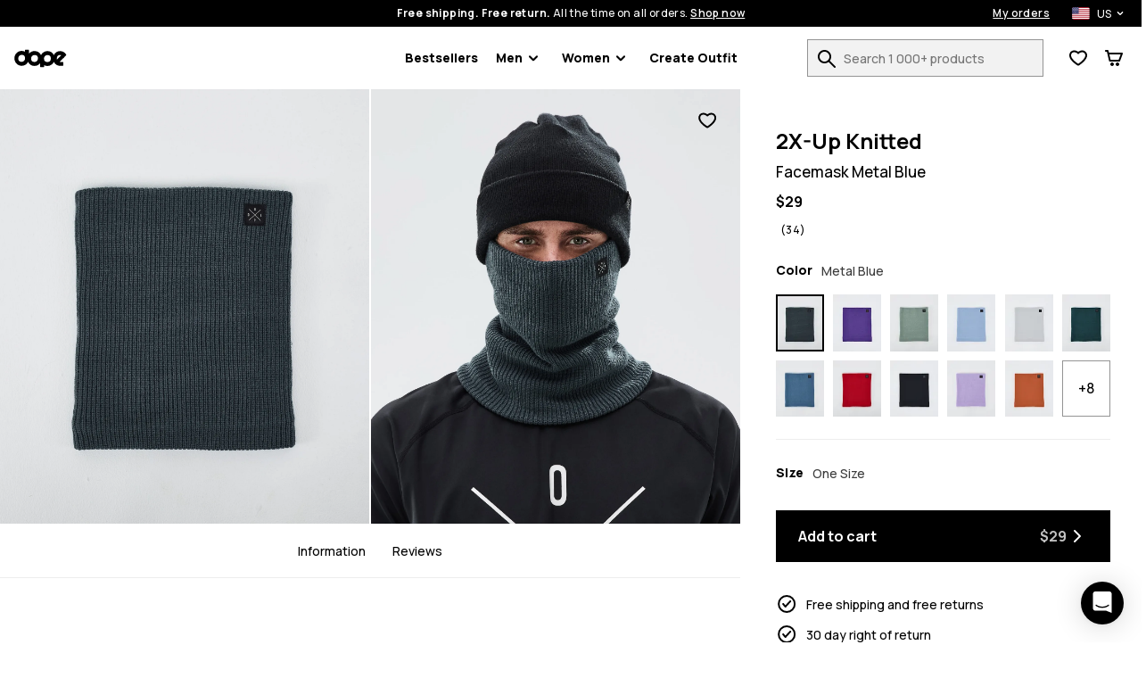

--- FILE ---
content_type: text/html; charset=utf-8
request_url: https://www.dopesnow.com/2x-up-knitted-facemask-unisex-metal-blue
body_size: 37043
content:
<!DOCTYPE html><html lang="en" class="className variable"><head><meta charSet="utf-8"/><link rel="preconnect" href="https://bff.ridestore.org" crossorigin="use-credentials"/><link rel="preconnect" href="https://api.v2.prod.ridestore.com/klarna/"/><meta name="viewport" content="width=device-width, initial-scale=1"/><link rel="stylesheet" href="/_next/static/css/1dcdc11334a91349.css" data-precedence="next"/><link rel="stylesheet" href="/_next/static/css/17334b70d1a6a125.css" data-precedence="next"/><link rel="stylesheet" href="/_next/static/css/4d8d61012e0d86a4.css" data-precedence="next"/><link rel="stylesheet" href="/_next/static/css/703e3931597f9ad0.css" data-precedence="next"/><link rel="stylesheet" href="/_next/static/css/c434f7f0315e50da.css" data-precedence="next"/><link rel="stylesheet" href="/_next/static/css/68e17c3c1486eac8.css" data-precedence="next"/><link rel="stylesheet" href="/_next/static/css/2050ef42a35982df.css" data-precedence="next"/><link rel="stylesheet" href="/_next/static/css/0127d5addd487a7c.css" data-precedence="next"/><link rel="stylesheet" href="/_next/static/css/68e6f261c2e310d6.css" data-precedence="next"/><link rel="stylesheet" href="/_next/static/css/7a75cac466750c7d.css" data-precedence="next"/><link rel="stylesheet" href="/_next/static/css/01df175eb915fe4b.css" data-precedence="next"/><link rel="stylesheet" href="/_next/static/css/f429ca8a801be34e.css" data-precedence="next"/><link rel="stylesheet" href="/_next/static/css/0a3cebf99c1e8b4a.css" data-precedence="next"/><link rel="stylesheet" href="/_next/static/css/42148aa51ad1c8c5.css" data-precedence="next"/><link rel="stylesheet" href="/_next/static/css/c02e7e7ed8b1920c.css" data-precedence="next"/><link rel="stylesheet" href="/_next/static/css/287b4245bca30ae5.css" data-precedence="next"/><link rel="stylesheet" href="/_next/static/css/2ec09ae873fadcdd.css" data-precedence="next"/><link rel="stylesheet" href="/_next/static/css/3946f7a010a7e220.css" data-precedence="next"/><link rel="stylesheet" href="/_next/static/css/a7bce566d1eb00d3.css" data-precedence="next"/><link rel="stylesheet" href="/_next/static/css/b9273f3a4e6693fc.css" data-precedence="next"/><link rel="preload" as="script" fetchPriority="low" href="/_next/static/chunks/webpack-be88ce7b977b981b.js"/><script src="/_next/static/chunks/4bd1b696-66ac50ec7fa99942.js" async=""></script><script src="/_next/static/chunks/1684-51b7a665038d12ee.js" async=""></script><script src="/_next/static/chunks/main-app-ed603bd412908f01.js" async=""></script><script src="/_next/static/chunks/app/global-error-c24ac5d7ba785aed.js" async=""></script><script src="/_next/static/chunks/6874-ad2ee08679131963.js" async=""></script><script src="/_next/static/chunks/9884-15527410501eb083.js" async=""></script><script src="/_next/static/chunks/6967-152e72b048cb2cda.js" async=""></script><script src="/_next/static/chunks/app/%5Blang%5D/layout-e8256f4c9936bbca.js" async=""></script><script src="/_next/static/chunks/app/%5Blang%5D/error-a89d13ca6a25bcf6.js" async=""></script><script src="/_next/static/chunks/3063-47afff46c9fa0041.js" async=""></script><script src="/_next/static/chunks/8670-7a1eb823c015095a.js" async=""></script><script src="/_next/static/chunks/9350-5cc36cd362c5a6e4.js" async=""></script><script src="/_next/static/chunks/2105-6aa34a093402101d.js" async=""></script><script src="/_next/static/chunks/3183-d3b041cba036288e.js" async=""></script><script src="/_next/static/chunks/5360-f8b7e0b258a6b318.js" async=""></script><script src="/_next/static/chunks/1640-146aed1da14e1639.js" async=""></script><script src="/_next/static/chunks/1597-df23f20b4f150552.js" async=""></script><script src="/_next/static/chunks/838-a2a026880d229b46.js" async=""></script><script src="/_next/static/chunks/8469-f542ad29374be23e.js" async=""></script><script src="/_next/static/chunks/app/%5Blang%5D/(stylecreator)/layout-aa7b44075ea16cca.js" async=""></script><script src="/_next/static/chunks/app/%5Blang%5D/(defaultLayout)/not-found-56d4995671dca6b8.js" async=""></script><script src="/_next/static/chunks/385-15e921b7d9534bb8.js" async=""></script><script src="/_next/static/chunks/1093-d61404d1dacc204e.js" async=""></script><script src="/_next/static/chunks/app/%5Blang%5D/(return)/layout-5a2ca4a80d373b69.js" async=""></script><script src="/_next/static/chunks/4996-c6159bdedd4a8bfd.js" async=""></script><script src="/_next/static/chunks/4059-bfdea013bd94bc74.js" async=""></script><script src="/_next/static/chunks/7977-1074d5ff20477dc7.js" async=""></script><script src="/_next/static/chunks/4697-c0b996157f04c736.js" async=""></script><script src="/_next/static/chunks/885-49a3ea0d174cf901.js" async=""></script><script src="/_next/static/chunks/2274-748f4bbf1a97b306.js" async=""></script><script src="/_next/static/chunks/app/%5Blang%5D/(defaultLayout)/%5Bslug%5D/page-17511ff50eec3394.js" async=""></script><link rel="preload" href="/images/H2292_01_siDRZsQ.jpg?w=375" as="image"/><meta name="next-size-adjust" content=""/><title>Dope 2X-Up Knitted Facemask Metal Blue | Dopesnow.com</title><meta name="description" content="Buy Dope 2X-Up Knitted Facemask Metal Blue online at Dopesnow.com. ✓Free Shipping &amp; Returns ✓30-Day Moneyback Guarantee ✓Fast Delivery"/><meta name="build-p" data-srv="na" data-country="US" content="dopesnow"/><meta name="build-env" content="1"/><meta name="project-env" data-cf="1" content="production"/><meta name="extraAlternates" content="[base64]"/><meta name="cacheTag" content="page,product-configurable-dae098c3-8b94-49ff-91d7-a431fb80f2e7"/><link rel="canonical" href="https://www.dopesnow.com/2x-up-knitted-facemask-unisex-metal-blue"/><link rel="alternate" hrefLang="en-US" href="https://www.dopesnow.com/2x-up-knitted-facemask-unisex-metal-blue"/><link rel="alternate" hrefLang="en-CA" href="https://www.dopesnow.com/ca/2x-up-knitted-facemask-unisex-metal-blue"/><link rel="alternate" hrefLang="fr-CA" href="https://www.dopesnow.com/ca-fr/2x-up-knitted-tour-de-cou-unisex-metal-blue"/><link rel="alternate" hrefLang="en-GB" href="https://www.dopesnow.com/uk/2x-up-knitted-facemask-unisex-metal-blue"/><link rel="alternate" hrefLang="de" href="https://www.dopesnow.com/de/2x-up-knitted-schlauchtuch-unisex-metal-blue"/><link rel="alternate" hrefLang="fr" href="https://www.dopesnow.com/fr/2x-up-knitted-tour-de-cou-unisex-metal-blue"/><link rel="alternate" hrefLang="sv" href="https://www.dopesnow.com/se/2x-up-knitted-ansiktsmask-unisex-metal-blue"/><link rel="alternate" hrefLang="nb" href="https://www.dopesnow.com/no/2x-up-knitted-ansiktsmasker-unisex-metal-blue"/><link rel="alternate" hrefLang="fi" href="https://www.dopesnow.com/fi/2x-up-knitted-tuubihuivi-unisex-metal-blue"/><link rel="alternate" hrefLang="it" href="https://www.dopesnow.com/it/2x-up-knitted-scaldacollo-unisex-metal-blue"/><link rel="alternate" hrefLang="de-AT" href="https://www.dopesnow.com/at/2x-up-knitted-schlauchtuch-unisex-metal-blue"/><link rel="alternate" hrefLang="de-CH" href="https://www.dopesnow.com/ch/2x-up-knitted-schlauchtuch-unisex-metal-blue"/><link rel="alternate" hrefLang="nl" href="https://www.dopesnow.com/nl/2x-up-knitted-skimasker-unisex-metal-blue"/><link rel="alternate" hrefLang="da" href="https://www.dopesnow.com/dk/2x-up-knitted-ansigtsmaske-unisex-metal-blue"/><link rel="alternate" hrefLang="pl" href="https://www.dopesnow.com/pl/2x-up-knitted-ochraniacze-na-twarz-unisex-metal-blue"/><link rel="alternate" hrefLang="cs" href="https://www.dopesnow.com/cz/2x-up-knitted-maska-unisex-metal-blue"/><link rel="alternate" hrefLang="es" href="https://www.dopesnow.com/es/2x-up-knitted-pasamontanas-unisex-metal-blue"/><link rel="alternate" hrefLang="ja" href="https://www.dopesnow.com/jp/2x-up-knitted-facemask-unisex-metal-blue"/><link rel="alternate" hrefLang="en-AU" href="https://www.dopesnow.com/au/2x-up-knitted-facemask-unisex-metal-blue"/><link rel="alternate" hrefLang="en-NZ" href="https://www.dopesnow.com/nz/2x-up-knitted-facemask-unisex-metal-blue"/><link rel="alternate" hrefLang="x-default" href="https://www.dopesnow.com/2x-up-knitted-facemask-unisex-metal-blue"/><link rel="shortcut icon" href="/favicons/dopesnow/favicon.ico"/><link rel="icon" href="/favicons/dopesnow/favicon-32x32.png" sizes="32x32" type="image/png"/><link rel="icon" href="/favicons/dopesnow/favicon-16x16.png" sizes="16x16" type="image/png"/><link rel="apple-touch-icon" href="/favicons/dopesnow/apple-icon.png" sizes="180x180"/><script src="/_next/static/chunks/polyfills-42372ed130431b0a.js" noModule=""></script><script data-cfasync="false" nonce="b410bd5a-cd0e-4471-8a0f-32a0eaf66bfd">try{(function(w,d){!function(j,k,l,m){if(j.zaraz)console.error("zaraz is loaded twice");else{j[l]=j[l]||{};j[l].executed=[];j.zaraz={deferred:[],listeners:[]};j.zaraz._v="5874";j.zaraz._n="b410bd5a-cd0e-4471-8a0f-32a0eaf66bfd";j.zaraz.q=[];j.zaraz._f=function(n){return async function(){var o=Array.prototype.slice.call(arguments);j.zaraz.q.push({m:n,a:o})}};for(const p of["track","set","ecommerce","debug"])j.zaraz[p]=j.zaraz._f(p);j.zaraz.init=()=>{var q=k.getElementsByTagName(m)[0],r=k.createElement(m),s=k.getElementsByTagName("title")[0];s&&(j[l].t=k.getElementsByTagName("title")[0].text);j[l].x=Math.random();j[l].w=j.screen.width;j[l].h=j.screen.height;j[l].j=j.innerHeight;j[l].e=j.innerWidth;j[l].l=j.location.href;j[l].r=k.referrer;j[l].k=j.screen.colorDepth;j[l].n=k.characterSet;j[l].o=(new Date).getTimezoneOffset();j[l].q=[];for(;j.zaraz.q.length;){const w=j.zaraz.q.shift();j[l].q.push(w)}r.defer=!0;for(const x of[localStorage,sessionStorage])Object.keys(x||{}).filter(z=>z.startsWith("_zaraz_")).forEach(y=>{try{j[l]["z_"+y.slice(7)]=JSON.parse(x.getItem(y))}catch{j[l]["z_"+y.slice(7)]=x.getItem(y)}});r.referrerPolicy="origin";r.src="/z-tr/s.js?z="+btoa(encodeURIComponent(JSON.stringify(j[l])));q.parentNode.insertBefore(r,q)};["complete","interactive"].includes(k.readyState)?zaraz.init():j.addEventListener("DOMContentLoaded",zaraz.init)}}(w,d,"zarazData","script");window.zaraz._p=async d$=>new Promise(ea=>{if(d$){d$.e&&d$.e.forEach(eb=>{try{const ec=d.querySelector("script[nonce]"),ed=ec?.nonce||ec?.getAttribute("nonce"),ee=d.createElement("script");ed&&(ee.nonce=ed);ee.innerHTML=eb;ee.onload=()=>{d.head.removeChild(ee)};d.head.appendChild(ee)}catch(ef){console.error(`Error executing script: ${eb}\n`,ef)}});Promise.allSettled((d$.f||[]).map(eg=>fetch(eg[0],eg[1])))}ea()});zaraz._p({"e":["(function(w,d){})(window,document)"]});})(window,document)}catch(e){throw fetch("/z-tr/t"),e;};</script></head><body><script defer>
    if (window.sessionStorage){
        try { sessionStorage.setItem("isp", "{\"f.showStylecreatorVideo\":\"true\"}"); } catch (e) {}
        if (typeof trackFeatureFlag !== "function") {
          trackFeatureFlag = function (key) {
            try { sessionStorage.setItem("trackff:" + key, "1"); } catch (e) {}
          };
        }
        if (typeof zaraz !== "undefined") {
          [].forEach(function (prop) {
            trackFeatureFlag(prop);
          });
        var expTracked = false;
        var zarazTrackList = [["CHECKOUT_NAMES_LAST","false","72048b6c"],["enableShippingSelectionWithoutAddress","false","f3dfee34"],["hideTheDiscountFormInCheckout","false","e7698427"],["kustomCheckoutOverride","false","acab79e1"],["showProductVideoFirst","false","46361154"],["showStylecreatorVideo","true","31f31222"],["turnKlarnaInAdyenOn","false","770c9f61"]];
        function trackExp () {
          if (expTracked) return;
          expTracked = true;
          setTimeout(function () {
            trackFeatureFlag = function (key) {
              // find key in zarazTrackList pick it and remove from array
              var dataIndex = zarazTrackList.findIndex(function (item) { return item[0] === key });
              if (dataIndex === -1) return;
              var data = zarazTrackList.splice(dataIndex, 1)[0];
              console.log("tracking feature flag", data);
              zaraz.track("experience_impression", {
                isCustomEvent: true,
                exp_variant_string: "configcat-" + data[0] + "-" + data[1],
                variation_id: data[2],
              });
            };
            try {
              // track delayed feature flags
              var toTrackList = Object.keys(sessionStorage).filter(function (key) {
                return key.startsWith("trackff:");
              });
              toTrackList.forEach(function (key) {
                var flagKey = key.replace("trackff:", "");
                sessionStorage.removeItem(key);
                trackFeatureFlag(flagKey);
              });
            } catch (e) {}
          }, 10);
        }
        if (document.cookie && document.cookie.includes('":true')) {trackExp()}
        document.addEventListener("zarazConsentChoicesUpdated", function () {
          if (Object.values(zaraz.consent.getAll())[0]) {trackExp()}
        });
     }}</script><span></span><div class="iG" data-deep="skip-link"><button aria-label="Skip to main content" type="button" tabindex="0">Skip to main content</button><button aria-label="Skip to search" type="button" tabindex="0">Skip to search</button></div><div class="da" id="topBar"><div class="fO"><div class="cX"><div class="fQ"><span><strong>Free shipping. Free return.</strong> <!-- -->All the time on all orders.<!-- --> <button class="dd" aria-label="Shop now on the product search page">Shop now</button></span><div class="dr"><a class="dd" aria-label="My orders" href="/orders">My orders</a><div class="iH iI"><button class="iJ iK" aria-expanded="false" aria-controls="countryModal" aria-label="Selected country: United States" data-deep="switcher-button"><span><img alt="us flag" loading="lazy" width="20" height="14" decoding="async" data-nimg="1" class="hD" style="color:transparent" src="/assets/flags/us.svg"/></span><span>US</span><svg width="24" height="24" fill="none" viewBox="0 0 24 24" id="langSwitcher-iconChevron"><path d="M16 9.99994L12 13.9999L8 9.99994" stroke="currentColor" stroke-width="2" stroke-linecap="round" stroke-linejoin="round"></path></svg> </button></div></div></div></div></div><nav class="dg cX di dj"><button aria-label="Open menu" class="fW ig" type="button"><svg width="16" height="8"><path d="M0 1c0-.6.4-1 1-1h14a1 1 0 110 2H1a1 1 0 01-1-1zm0 6c0-.6.4-1 1-1h14a1 1 0 110 2H1a1 1 0 01-1-1z" fill="currentColor"></path></svg><span></span></button><!--$!--><template data-dgst="BAILOUT_TO_CLIENT_SIDE_RENDERING"></template><!--/$--><div class="dm dn"><a href="/"><img alt="Dopesnow homepage" data-dark="true" loading="lazy" width="59" height="21" decoding="async" data-nimg="1" style="color:transparent" src="/assets/images/dopesnow-logo-horizontal.svg"/></a></div><nav aria-label="Main navigation" class="fF"><ul class="fG"><li class="fH fL"><a href="/bestsellers">Bestsellers</a></li><li id="Men" class="fH fL"><button type="button" data-e2e="M" aria-controls="MenSubMenu" aria-haspopup="true" aria-expanded="false" id="MenButton">Men<div class="fI"><svg width="10" height="7" viewBox="0 0 10 7" fill="none" xmlns="http://www.w3.org/2000/svg"><path d="M8.99951 1.3468L4.99951 5.3468L0.999511 1.3468" stroke="currentColor" stroke-width="2" stroke-linecap="round" stroke-linejoin="round"></path></svg></div></button><ul id="MenSubMenu" class="fK fN" hidden=""><div class="iG" data-deep="skip-link"><button aria-label="Skip submenu" type="button" tabindex="0" id="MenSkipSubmenuButton">Skip submenu</button></div><li class="fM"><ul class="hw"><li class="ic h_"><a aria-label="Clothing - See all for men" class="" href="/mens-clothing"><div class=""></div>Clothing</a><button class="hY" aria-expanded="false" aria-controls="menClothingList" aria-label="Clothing toggle list"><svg width="24" height="24" aria-hidden="true"><use href="#rs-expand"></use></svg></button><ul class="ia" id="menClothingList" hidden=""><li><a aria-label="Men&#x27;s Snowboard Clothing" href="/mens-snowboard-clothing">Snowboard Clothing</a></li><li><a aria-label="Men&#x27;s Ski Clothing" href="/mens-ski-clothing">Ski Clothing</a></li><li><a aria-label="Men&#x27;s Outdoor Clothing" href="/mens-outdoor-clothing">Outdoor Clothing</a></li></ul></li><li class="ic h_"><a aria-label="Men&#x27;s Outfits" class="" href="/mens-outfits"><div class=""></div>Outfits</a><button class="hY" aria-expanded="false" aria-controls="menOutfitsList" aria-label="Outfits toggle list"><svg width="24" height="24" aria-hidden="true"><use href="#rs-expand"></use></svg></button><ul class="ia" id="menOutfitsList" hidden=""><li><a aria-label="Men&#x27;s Snowboard Outfits" href="/mens-snowboard-outfits">Snowboard Outfits</a></li><li><a aria-label="Men&#x27;s Ski Outfits" href="/mens-ski-outfits">Ski Outfits</a></li></ul></li><li class="ic"><a aria-label="Men&#x27;s New Arrivals" class="" href="/mens-new-arrivals"><div class=""></div>New arrivals</a></li><li class="ic"><a aria-label="Men&#x27;s Sale" class="" href="/mens-sale"><div class=""></div>Sale</a></li><li class="ic"><a aria-label="Renewed" class="" href="/renewed"><div class=""></div>Renewed</a></li><li class="ic hx"><a aria-label="Clothing - See all for men" class="" href="/mens-clothing"><div class=""></div>See all for men<div class="if"><svg width="10" height="7" viewBox="0 0 10 7" fill="none" xmlns="http://www.w3.org/2000/svg"><path d="M8.99951 1.3468L4.99951 5.3468L0.999511 1.3468" stroke="currentColor" stroke-width="2" stroke-linecap="round" stroke-linejoin="round"></path></svg></div></a></li></ul></li><li><ul class="hy"><li class="ic h_"><a aria-label="Men&#x27;s Jackets" data-e2e="MI" class="id" href="/mens-jackets"><div class="ie" style="--backgroundSub:url(/images/H3263_01_3NHDdqA.jpg?w=38)"></div>Jackets</a><button class="hY" aria-expanded="false" aria-controls="menJacketsList" aria-label="Jackets toggle list"><svg width="24" height="24" aria-hidden="true"><use href="#rs-expand"></use></svg></button><ul class="ia ib" id="menJacketsList" hidden=""><li><a data-e2e="MISI" aria-label="Men&#x27;s Snowboard Jackets" href="/mens-snowboard-jackets">Snowboard Jackets</a></li><li><a aria-label="Men&#x27;s Ski Jackets" href="/mens-ski-jackets">Ski Jackets</a></li><li><a aria-label="Men&#x27;s Outdoor Jackets" href="/mens-outdoor-jackets">Outdoor Jackets</a></li></ul></li><li class="ic h_"><a aria-label="Men&#x27;s Pants" class="id" href="/mens-pants"><div class="ie" style="--backgroundSub:url(/images//2/0/2020-12-09-omfoto_dope_byxor-616.jpg?w=38)"></div>Pants</a><button class="hY" aria-expanded="false" aria-controls="menPantsList" aria-label="Pants toggle list"><svg width="24" height="24" aria-hidden="true"><use href="#rs-expand"></use></svg></button><ul class="ia ib" id="menPantsList" hidden=""><li><a aria-label="Men&#x27;s Snowboard Pants" href="/mens-snowboard-pants">Snowboard Pants</a></li><li><a aria-label="Men&#x27;s Ski Pants" href="/mens-ski-pants">Ski Pants</a></li><li><a aria-label="Men&#x27;s Outdoor Pants" href="/mens-outdoor-pants">Outdoor Pants</a></li></ul></li><li class="ic"><a aria-label="Men&#x27;s Ski Snowboard Goggles" class="id" href="/mens-ski-snowboard-goggles"><div class="ie" style="--backgroundSub:url(/images/H3110_01_JG1LdcJ.jpg?w=38)"></div>Goggles</a></li><li class="ic"><a aria-label="Men&#x27;s Snowboard Fleece" class="id" href="/mens-snowboard-fleece"><div class="ie" style="--backgroundSub:url(/images/H2463_01_wQKN3K0.jpg?w=38)"></div>Fleece</a></li><li class="ic"><a aria-label="Men&#x27;s Snowboard Base Layers" class="id" href="/mens-snowboard-base-layers"><div class="ie" style="--backgroundSub:url(/images/H2353_01_RguYhqP.jpg?w=38)"></div>Base Layers</a></li><li class="ic"><a aria-label="Men&#x27;s Hoodies Sweaters" class="id" href="/mens-hoodies-sweaters"><div class="ie" style="--backgroundSub:url(/images/E/9/E9899_1.jpg?w=38)"></div>Hoodies</a></li><li class="ic"><a aria-label="Men&#x27;s Snowboard Beanies" class="id" href="/mens-snowboard-beanies"><div class="ie" style="--backgroundSub:url(/images/H2244_01_bWrcs0t.jpg?w=38)"></div>Beanies</a></li><li class="ic"><a aria-label="Men&#x27;s Snowboard Gloves" class="id" href="/mens-snowboard-gloves"><div class="ie" style="--backgroundSub:url(/images/E/8/E8727_30.jpg?w=38)"></div>Snowboard Gloves</a></li><li class="ic"><a aria-label="Men&#x27;s Ski Snowboard Helmets" class="id" href="/mens-ski-snowboard-helmets"><div class="ie" style="--backgroundSub:url(/images/H1702_01_9xYJseG.jpg?w=38)"></div>Ski Helmets</a></li><li class="ic"><a aria-label="Men&#x27;s Snowboard Masks" class="id" href="/mens-snowboard-masks"><div class="ie" style="--backgroundSub:url(/images/H1548_01_tYW5Qnc.jpg?w=38)"></div>Facemasks</a></li><li class="ic"><a aria-label="Ski Socks" class="id" href="/ski-socks"><div class="ie" style="--backgroundSub:url(/images/H2606_02_L9n9dkW.jpg?w=38)"></div>Ski Socks</a></li></ul></li></ul></li><li id="Women" class="fH fL"><button type="button" data-e2e="M" aria-controls="WomenSubMenu" aria-haspopup="true" aria-expanded="false" id="WomenButton">Women<div class="fI"><svg width="10" height="7" viewBox="0 0 10 7" fill="none" xmlns="http://www.w3.org/2000/svg"><path d="M8.99951 1.3468L4.99951 5.3468L0.999511 1.3468" stroke="currentColor" stroke-width="2" stroke-linecap="round" stroke-linejoin="round"></path></svg></div></button><ul id="WomenSubMenu" class="fK fN" hidden=""><div class="iG" data-deep="skip-link"><button aria-label="Skip submenu" type="button" tabindex="0" id="WomenSkipSubmenuButton">Skip submenu</button></div><li class="fM"><ul class="hw"><li class="ic h_"><a aria-label="Clothing - See all for women" class="" href="/womens-clothing"><div class=""></div>Clothing</a><button class="hY" aria-expanded="false" aria-controls="womenClothingList" aria-label="Clothing toggle list"><svg width="24" height="24" aria-hidden="true"><use href="#rs-expand"></use></svg></button><ul class="ia" id="womenClothingList" hidden=""><li><a aria-label="Women&#x27;s Snowboard Clothing" href="/womens-snowboard-clothing">Snowboard Clothing</a></li><li><a aria-label="Women&#x27;s Ski Clothing" href="/womens-ski-clothing">Ski Clothing</a></li><li><a aria-label="Women&#x27;s Outdoor Clothing" href="/womens-outdoor-clothing">Outdoor Clothing</a></li></ul></li><li class="ic h_"><a aria-label="Women&#x27;s Outfits" class="" href="/womens-outfits"><div class=""></div>Outfits</a><button class="hY" aria-expanded="false" aria-controls="womenOutfitsList" aria-label="Outfits toggle list"><svg width="24" height="24" aria-hidden="true"><use href="#rs-expand"></use></svg></button><ul class="ia" id="womenOutfitsList" hidden=""><li><a aria-label="Women&#x27;s Snowboard Outfits" href="/womens-snowboard-outfits">Snowboard Outfits</a></li><li><a aria-label="Women&#x27;s Ski Outfits" href="/womens-ski-outfits">Ski Outfits</a></li></ul></li><li class="ic"><a aria-label="Women&#x27;s New Arrivals" class="" href="/womens-new-arrivals"><div class=""></div>New arrivals</a></li><li class="ic"><a aria-label="Women&#x27;s Sale" class="" href="/womens-sale"><div class=""></div>Sale</a></li><li class="ic"><a aria-label="Renewed" class="" href="/renewed"><div class=""></div>Renewed</a></li><li class="ic hx"><a aria-label="Clothing - See all for women" class="" href="/womens-clothing"><div class=""></div>See all for women<div class="if"><svg width="10" height="7" viewBox="0 0 10 7" fill="none" xmlns="http://www.w3.org/2000/svg"><path d="M8.99951 1.3468L4.99951 5.3468L0.999511 1.3468" stroke="currentColor" stroke-width="2" stroke-linecap="round" stroke-linejoin="round"></path></svg></div></a></li></ul></li><li><ul class="hy"><li class="ic h_"><a aria-label="Women&#x27;s Jackets" data-e2e="MI" class="id" href="/womens-jackets"><div class="ie" style="--backgroundSub:url(/images/E/8/E8471_200.jpg?w=38)"></div>Jackets</a><button class="hY" aria-expanded="false" aria-controls="womenJacketsList" aria-label="Jackets toggle list"><svg width="24" height="24" aria-hidden="true"><use href="#rs-expand"></use></svg></button><ul class="ia ib" id="womenJacketsList" hidden=""><li><a data-e2e="MISI" aria-label="Women&#x27;s Snowboard Jackets" href="/womens-snowboard-jackets">Snowboard Jackets</a></li><li><a aria-label="Women&#x27;s Ski Jackets" href="/womens-ski-jackets">Ski Jackets</a></li><li><a aria-label="Women&#x27;s Outdoor Jackets" href="/womens-outdoor-jackets">Outdoor Jackets</a></li></ul></li><li class="ic h_"><a aria-label="Women&#x27;s Pants" class="id" href="/womens-pants"><div class="ie" style="--backgroundSub:url(/images//2/0/2020-12-10-omfoto_dope_byxor-519.jpg?w=38)"></div>Pants</a><button class="hY" aria-expanded="false" aria-controls="womenPantsList" aria-label="Pants toggle list"><svg width="24" height="24" aria-hidden="true"><use href="#rs-expand"></use></svg></button><ul class="ia ib" id="womenPantsList" hidden=""><li><a aria-label="Women&#x27;s Snowboard Pants" href="/womens-snowboard-pants">Snowboard Pants</a></li><li><a aria-label="Women&#x27;s Ski Pants" href="/womens-ski-pants">Ski Pants</a></li><li><a aria-label="Women&#x27;s Outdoor Pants" href="/womens-outdoor-pants">Outdoor Pants</a></li></ul></li><li class="ic"><a aria-label="Women&#x27;s Leggings" class="id" href="/womens-leggings"><div class="ie" style="--backgroundSub:url(/images/E/9/E9771_1.jpg?w=38)"></div>Leggings</a></li><li class="ic"><a aria-label="Women&#x27;s Ski Snowboard Goggles" class="id" href="/womens-ski-snowboard-goggles"><div class="ie" style="--backgroundSub:url(/images/E/8/E8302_1.jpg?w=38)"></div>Goggles</a></li><li class="ic"><a aria-label="Women&#x27;s Snowboard Fleece" class="id" href="/womens-snowboard-fleece"><div class="ie" style="--backgroundSub:url(/images/H1536_01_LNKkqOM.jpg?w=38)"></div>Fleece</a></li><li class="ic"><a aria-label="Women&#x27;s Snowboard Base Layers" class="id" href="/womens-snowboard-base-layers"><div class="ie" style="--backgroundSub:url(/images/E/6/E6342_20.jpg?w=38)"></div>Base Layers</a></li><li class="ic"><a aria-label="Women&#x27;s Hoodies Sweaters" class="id" href="/womens-hoodies-sweaters"><div class="ie" style="--backgroundSub:url(/images/H2572_01_8NGq2XO.jpg?w=38)"></div>Hoodies</a></li><li class="ic"><a aria-label="Women&#x27;s T Shirts" class="id" href="/womens-t-shirts"><div class="ie" style="--backgroundSub:url(/images/H1501_01_iQRabby.jpg?w=38)"></div>T-shirts</a></li><li class="ic"><a aria-label="Women&#x27;s Snowboard Beanies" class="id" href="/womens-snowboard-beanies"><div class="ie" style="--backgroundSub:url(/images/H2244_01_bWrcs0t.jpg?w=38)"></div>Beanies</a></li><li class="ic"><a aria-label="Women&#x27;s Snowboard Gloves" class="id" href="/womens-snowboard-gloves"><div class="ie" style="--backgroundSub:url(/images/E/6/E6383_30.jpg?w=38)"></div>Snowboard Gloves</a></li><li class="ic"><a aria-label="Women&#x27;s Ski Snowboard Helmets" class="id" href="/womens-ski-snowboard-helmets"><div class="ie" style="--backgroundSub:url(/images/H1702_01_9xYJseG.jpg?w=38)"></div>Ski Helmets</a></li><li class="ic"><a aria-label="Women&#x27;s Snowboard Facemasks" class="id" href="/womens-snowboard-facemasks"><div class="ie" style="--backgroundSub:url(/images/H1546_01_gzt0uMb.jpg?w=38)"></div>Facemasks</a></li><li class="ic"><a aria-label="Ski Socks" class="id" href="/ski-socks"><div class="ie" style="--backgroundSub:url(/images/H2606_02_L9n9dkW.jpg?w=38)"></div>Ski Socks</a></li></ul></li></ul></li><li class="fH"><a href="/create/women" id="createOutfitLink">Create Outfit<!-- --> </a></li></ul></nav><div class="ds"><form class="il" id="searchForm" action="/search"><div class="im"><div class="in"><label for="search">Search 1 000+ products</label><input id="search" type="text" class="ip" placeholder="Search 1 000+ products" autoComplete="off" name="q" value=""/><button aria-label="Search 1 000+ products" tabindex="-1" class="fW iq" type="button"><svg width="20" height="20" viewBox="0 0 20 20" aria-hidden="true"><path d="M0 7.5C0 11.6421 3.35786 15 7.5 15C9.23164 15 10.8262 14.4131 12.0957 13.4275C12.1435 13.5286 12.2092 13.6234 12.2929 13.7071L18.2929 19.7071C18.6834 20.0976 19.3166 20.0976 19.7071 19.7071C20.0976 19.3166 20.0976 18.6834 19.7071 18.2929L13.7071 12.2929C13.6234 12.2092 13.5286 12.1435 13.4275 12.0957C14.4131 10.8262 15 9.23164 15 7.5C15 3.35786 11.6421 0 7.5 0C3.35786 0 0 3.35786 0 7.5ZM2 7.5C2 4.46243 4.46243 2 7.5 2C10.5376 2 13 4.46243 13 7.5C13 10.5376 10.5376 13 7.5 13C4.46243 13 2 10.5376 2 7.5Z" fill="currentColor"></path></svg><span></span></button></div></div></form><div class="dp"><div><button aria-label="View Wishlist" data-e2e="FCN" class="fW dk" type="button"><svg width="20" height="18" viewBox="0 0 20 18" aria-hidden="true"><path d="M8.97213 17.2157L10 15.5L11.0536 17.2C10.4174 17.5943 9.61423 17.6003 8.97213 17.2157ZM8.49218 3.50745C7.71917 2.98243 6.70926 2.5 5.60808 2.5C3.08273 2.5 1.60046 4.35714 2.09455 6.90625C2.94048 11.2706 10 15.5 10 15.5C8.97213 17.2157 8.97252 17.2159 8.97213 17.2157L8.96813 17.2133L8.96156 17.2093L8.94081 17.1967C8.92366 17.1863 8.89993 17.1718 8.87001 17.1533C8.8102 17.1164 8.72561 17.0636 8.61952 16.996C8.40752 16.8607 8.10873 16.6655 7.74967 16.4184C7.03429 15.9259 6.06604 15.2178 5.06315 14.3585C4.0659 13.5039 2.99626 12.4675 2.1042 11.3133C1.22465 10.1752 0.425295 8.80467 0.131093 7.28682C-0.204593 5.55495 0.0971789 3.8269 1.15547 2.50009C2.22058 1.16473 3.84213 0.5 5.60808 0.5C7.43175 0.5 8.94766 1.35898 9.88811 2.04462C9.92598 2.07223 9.96328 2.09983 10 2.12737C10.0367 2.09983 10.074 2.07223 10.1119 2.04462C11.0523 1.35898 12.5683 0.5 14.3919 0.5C18.337 0.5 20.6129 4.15474 19.8515 7.36746C19.5024 8.84055 18.6936 10.1821 17.8124 11.3083C16.9189 12.4501 15.8629 13.4815 14.8803 14.336C13.8928 15.1949 12.945 15.9046 12.2456 16.3991C11.8947 16.6473 11.6033 16.8434 11.3967 16.9793C11.2933 17.0473 11.2109 17.1003 11.1527 17.1374C11.138 17.1468 11.1248 17.1552 11.1132 17.1625C11.1019 17.1697 11.0922 17.1759 11.0839 17.181L11.0638 17.1936L11.0575 17.1976L11.0536 17.2C11.0532 17.2002 11.0536 17.2 10 15.5C10 15.5 16.8792 11.2363 17.9054 6.90625C18.3995 4.82142 16.9173 2.5 14.3919 2.5C13.2907 2.5 12.2808 2.98243 11.5078 3.50745C10.5852 4.13411 10 4.82143 10 4.82143C10 4.82143 9.41484 4.13411 8.49218 3.50745Z" fill="currentColor"></path></svg><span></span></button></div><button aria-label="Cart" class="fW dk" type="button"><svg width="20" height="18" viewBox="0 0 20 18" aria-hidden="true"><path fill-rule="evenodd" clip-rule="evenodd" d="M1 0C0.447715 0 0 0.447715 0 1C0 1.55228 0.447715 2 1 2V1L1.00001 2H1.00005H1.00021H1.00033H1.00048H1.00065H1.00085H1.0019H1.00337H1.00426H1.00474H1.00525H1.00754H1.01022H1.01096H1.01171H1.01331H1.05176H1.19531H1.6875H2.20177L4.52487 12.2216C4.64465 12.7486 5.16032 13.083 5.68704 12.9824C5.74792 12.9939 5.81075 13 5.875 13H16C16.4168 13 16.79 12.7414 16.9363 12.3511L19.9363 4.35112C20.0515 4.04403 20.0087 3.69998 19.8219 3.43041C19.6351 3.16083 19.328 3 19 3H4.48005L3.97513 0.778379C3.87166 0.32309 3.4669 0 3 0H1.6875H1.19531H1.05176H1.04565H1.03991H1.03853H1.03717H1.03453H1.02953H1.02065H1.01964H1.01867H1.01771H1.01678H1.01588H1.01499H1.01331H1.00754H1.00525H1.00474H1.00426H1.00337H1.00085H1.00048H1.00033H1.00021H1.00005H1.00001L1 1V0ZM4.93459 5L6.29823 11H15.307L17.557 5H4.93459ZM8 14C6.89543 14 6 14.8954 6 16C6 17.1046 6.89543 18 8 18C9.10457 18 10 17.1046 10 16C10 14.8954 9.10457 14 8 14ZM12 16C12 14.8954 12.8954 14 14 14C15.1046 14 16 14.8954 16 16C16 17.1046 15.1046 18 14 18C12.8954 18 12 17.1046 12 16Z" fill="currentColor"></path></svg><span></span></button></div></div></nav></div><main class="ms" data-e2e="PPG"><section aria-roledescription="carousel" class="Jr" style="position:relative;width:100%"><div class="iG" data-deep="skip-link"><button aria-label="Skip images" type="button" tabindex="0">Skip images</button></div><div class="Jt" data-scrollable="true"><div class="Ju" style="transform:translateX(-0px);transition:transform 0.6s;display:flex"><div role="group" aria-roledescription="slide" aria-label="Slide 1 of 3"><div class="dw dx vf" data-e2e="IW"><picture><source media="(min-width: 1024px)" srcSet="/images/H2292_01_siDRZsQ.jpg?w=750"/><img src="/images/H2292_01_siDRZsQ.jpg?w=375" fetchPriority="high" width="375" height="441" alt="2X-Up Knitted Facemask Metal Blue, Image 1 of 3" tabindex="0"/></picture></div></div><div role="group" aria-roledescription="slide" aria-label="Slide 2 of 3"><div class="dw dx vf" data-e2e="IW"><picture><source media="(min-width: 1024px)" srcSet="/images/H2292_men_01_BFSj6vH.jpg?w=750"/><img src="/images/H2292_men_01_BFSj6vH.jpg?w=375" loading="lazy" width="375" height="441" alt="2X-Up Knitted Facemask Metal Blue, Image 2 of 3" tabindex="0"/></picture></div></div><div role="group" aria-roledescription="slide" aria-label="Slide 3 of 3"><div class="dw dx vf" data-e2e="IW"><picture><source media="(min-width: 1024px)" srcSet="/images/H2292_women_01_RNMzdXO.jpg?w=750"/><img src="/images/H2292_women_01_RNMzdXO.jpg?w=375" loading="lazy" width="375" height="441" alt="2X-Up Knitted Facemask Metal Blue, Image 3 of 3" tabindex="0"/></picture></div></div></div></div><div class="JH LY L_" id="gallery-actions"><div class="Nq"><div class="Nr" data-e2e="FAV"><button aria-label="Add to favorites" class="fW" type="button"><svg width="24" height="24" aria-hidden="true"><use href="#rs-fav"></use></svg><span></span></button></div></div></div></section><section id="product-actions"><div class="DL" style="top:0px"><div class="Ip mx"><h1 class="Ir"><span class="It" data-e2e="HN">2X-Up Knitted </span><span class="Iu">Facemask Metal Blue</span></h1><div class="Iv"><div class="Iw">$29</div></div><button type="button" class="Iz" data-e2e="RS" aria-label="View ratings and reviews, rated 4.4 out of 5, based on 34 Reviews"><!--$!--><template data-dgst="BAILOUT_TO_CLIENT_SIDE_RENDERING"></template><!--/$--><div class="IB">(<!-- -->34<!-- -->)</div><div class="ID">34 reviews, 4.4/5</div></button></div><div class="gl"><div class="hN" style="margin-bottom:15px;display:flex;align-items:center"><div style="font-size:14px;line-height:24px;font-weight:800">Color</div><div class="hP" aria-live="polite">Metal Blue</div></div><nav class="gm" aria-label="Colors"><!--$!--><template data-dgst="BAILOUT_TO_CLIENT_SIDE_RENDERING"></template><a href="/2x-up-knitted-facemask-unisex-metal-blue" aria-current="true"><div class="hQ hW hW hX hR" color="Metal Blue"><div class="gp"><div class="dw" data-e2e="IW"><img src="/images/H2292_01_siDRZsQ.jpg?w=54" loading="lazy" width="100%" height="100%" alt=""/></div></div></div></a><a href="/2x-up-knitted-facemask-unisex-vivid-purple"><div class="hQ hW hW hR" color="Vivid Purple"><div class="gp"><div class="dw" data-e2e="IW"><img src="/images/H3027_01_G6OrHR0.jpg?w=54" loading="lazy" width="100%" height="100%" alt=""/></div></div></div></a><a href="/2x-up-knitted-facemask-unisex-faded-green-49973"><div class="hQ hW hW hR" color="Faded Green"><div class="gp"><div class="dw" data-e2e="IW"><img src="/images/H2288_01_WhAHcsN.jpg?w=54" loading="lazy" width="100%" height="100%" alt=""/></div></div></div></a><a href="/2x-up-knitted-facemask-unisex-light-blue"><div class="hQ hW hW hR" color="Light Blue"><div class="gp"><div class="dw" data-e2e="IW"><img src="/images/H3025_01_r1XQnTC.jpg?w=54" loading="lazy" width="100%" height="100%" alt=""/></div></div></div></a><a href="/2x-up-knitted-facemask-unisex-light-grey-78750"><div class="hQ hW hW hR" color="Light Grey"><div class="gp"><div class="dw" data-e2e="IW"><img src="/images/H2291_01_4BI1SVc.jpg?w=54" loading="lazy" width="100%" height="100%" alt=""/></div></div></div></a><a href="/2x-up-knitted-facemask-unisex-bottle-green"><div class="hQ hW hW hR" color="Bottle Green"><div class="gp"><div class="dw" data-e2e="IW"><img src="/images/H2298_01_yhK74er.jpg?w=54" loading="lazy" width="100%" height="100%" alt=""/></div></div></div></a><a href="/2x-up-knitted-facemask-unisex-blue-steel-70261"><div class="hQ hW hW hR" color="Blue Steel"><div class="gp"><div class="dw" data-e2e="IW"><img src="/images/H2286_01_K9pl2w3.jpg?w=54" loading="lazy" width="100%" height="100%" alt=""/></div></div></div></a><a href="/2x-up-knitted-facemask-unisex-deep-red"><div class="hQ hW hW hR" color="Deep Red"><div class="gp"><div class="dw" data-e2e="IW"><img src="/images/H3024_01_aYo6VY0.jpg?w=54" loading="lazy" width="100%" height="100%" alt=""/></div></div></div></a><a href="/2x-up-knitted-facemask-unisex-black"><div class="hQ hW hW hR" color="Black"><div class="gp"><div class="dw" data-e2e="IW"><img src="/images/H2285_01_vn8TrYb.jpg?w=54" loading="lazy" width="100%" height="100%" alt=""/></div></div></div></a><a href="/2x-up-knitted-facemask-unisex-faded-violet"><div class="hQ hW hW hR" color="Faded Violet"><div class="gp"><div class="dw" data-e2e="IW"><img src="/images/H2289_01_J87PHNW.jpg?w=54" loading="lazy" width="100%" height="100%" alt=""/></div></div></div></a><a href="/2x-up-knitted-facemask-unisex-burned-orange"><div class="hQ hW hW hR" color="Burned Orange"><div class="gp"><div class="dw" data-e2e="IW"><img src="/images/H3731_01_15rzZlP.jpg?w=54" loading="lazy" width="100%" height="100%" alt=""/></div></div></div></a><button class="go" type="button">+<!-- -->8</button><!--/$--></nav></div><div class="mz"><div class="hN"><div style="font-size:14px;line-height:24px;font-weight:800">Size</div><div class="hP" aria-live="polite">One Size</div><div class="IX"></div></div><div class="Ja"></div></div><div class="DU mD"><div class="DV"><div class="up um"><button aria-controls="selectedSize" class="aZ bb bm br bt a_" type="button"><span data-deep="button-text" class="bk"><span><span class="mB" data-e2e="ATC">Add to cart<span class="mC">$29</span></span></span></span><svg data-deep="icon-chevron-left" width="24" height="24" viewBox="0 0 24 24" fill="none" class="bl"><path fill-rule="evenodd" clip-rule="evenodd" d="M15.707 5.293a1 1 0 0 0-1.414 0l-6 6a1 1 0 0 0 0 1.414l6 6a1 1 0 0 0 1.414-1.414L10.414 12l5.293-5.293a1 1 0 0 0 0-1.414Z" fill="currentColor"></path></svg></button></div></div></div><ul class="DK"><li class="Ls"><div class="Lt"><svg width="24" height="24" viewBox="0 0 24 24" fill="none" xmlns="http://www.w3.org/2000/svg"><path fill-rule="evenodd" clip-rule="evenodd" d="M2.15 12a10 10 0 1 0 20 0 10 10 0 0 0-20 0Zm2 0a8 8 0 1 1 16 0 8 8 0 0 1-16 0Zm12.74-2.32a1 1 0 1 0-1.48-1.36l-4.73 5.16-1.76-2.12a1 1 0 1 0-1.54 1.28l2.5 3a1 1 0 0 0 1.5.04l5.5-6Z" fill="currentColor"></path></svg></div><div class="Lu Lv">Free shipping and free returns</div></li><li class="Ls"><div class="Lt"><svg width="24" height="24" viewBox="0 0 24 24" fill="none" xmlns="http://www.w3.org/2000/svg"><path fill-rule="evenodd" clip-rule="evenodd" d="M2.15 12a10 10 0 1 0 20 0 10 10 0 0 0-20 0Zm2 0a8 8 0 1 1 16 0 8 8 0 0 1-16 0Zm12.74-2.32a1 1 0 1 0-1.48-1.36l-4.73 5.16-1.76-2.12a1 1 0 1 0-1.54 1.28l2.5 3a1 1 0 0 0 1.5.04l5.5-6Z" fill="currentColor"></path></svg></div><div class="Lu Lv">30 day right of return</div></li><li class="Ls"><div class="Lt"><svg width="24" height="24" viewBox="0 0 24 24" fill="none" xmlns="http://www.w3.org/2000/svg"><path fill-rule="evenodd" clip-rule="evenodd" d="M2.15 12a10 10 0 1 0 20 0 10 10 0 0 0-20 0Zm2 0a8 8 0 1 1 16 0 8 8 0 0 1-16 0Zm12.74-2.32a1 1 0 1 0-1.48-1.36l-4.73 5.16-1.76-2.12a1 1 0 1 0-1.54 1.28l2.5 3a1 1 0 0 0 1.5.04l5.5-6Z" fill="currentColor"></path></svg></div><div class="Lu Lv">Quick deliveries</div></li></ul></div></section><section id="tabs" class="vz vA"><button class="sO" data-e2e="tab-inf" tabindex="0">Information</button><button class="sO" data-e2e="tab-reviews" tabindex="0">Reviews</button></section><section id="info" class="mG"><div class="uI"><h2 data-e2e="PT" class="uJ">2X-Up Knitted</h2><div class="uL"><p>The 2X-UP Knitted facemask from Dope is an essential piece of mountain gear. It’s cosy, comfy, and super warm, meaning you can shred all day long in all weathers. This facemask has been built using an highly elasticated construction that retains its shape over time, meaning that it doesn’t feel tight and contours to the shape of your face and it won’t stretch out. On top of that, the material is breathable, helping prevent sweat and moisture build-up and keep you warm, dry, and breathing easy for longer, even in the toughest conditions.</p></div></div></section><section id="reviews" class="mG mL"><section id="reviews" class=""><div><h2 class="DP">Ratings &amp; Reviews</h2><div class="DQ"><!--$!--><template data-dgst="BAILOUT_TO_CLIENT_SIDE_RENDERING"></template><!--/$--><div class="Lz"><div><span class="Lx">Based on</span> <span class="Ly">34<!-- --> <!-- -->Reviews</span></div></div></div></div><div><div class="G_"><div class="td"><svg class="tj tk" width="92" height="16" aria-label="Rating: 5 stars"><title>5 stars</title><use width="16" height="16" href="#rs-icon-crisp-star-filled" transform="translate(0)"></use><use width="16" height="16" href="#rs-icon-crisp-star-filled" transform="translate(19)"></use><use width="16" height="16" href="#rs-icon-crisp-star-filled" transform="translate(38)"></use><use width="16" height="16" href="#rs-icon-crisp-star-filled" transform="translate(57)"></use><use width="16" height="16" href="#rs-icon-crisp-star-filled" transform="translate(76)"></use></svg><div class="tf"><div class="" data-deep="review-text">Wonderfully warm, cosy and comfortable. Holds firmly, doesn’t bag, which makes it all the more cosy round the neck and chin.</div></div><div class="tl"><img alt="United States flag" loading="lazy" width="20" height="14" decoding="async" data-nimg="1" class="hD" style="color:transparent" src="/assets/flags/us.svg"/><div class="tm">Mandy W.<!-- --> <span>Mar 10, 2024</span></div></div></div><div class="td"><svg class="tj tk" width="92" height="16" aria-label="Rating: 2 stars"><title>2 stars</title><use width="16" height="16" href="#rs-icon-crisp-star-filled" transform="translate(0)"></use><use width="16" height="16" href="#rs-icon-crisp-star-filled" transform="translate(19)"></use><use width="16" height="16" href="#rs-icon-crisp-star-filled" color="hsla(0, 0%, 0%, 0.2)" transform="translate(38)"></use><use width="16" height="16" href="#rs-icon-crisp-star-filled" color="hsla(0, 0%, 0%, 0.2)" transform="translate(57)"></use><use width="16" height="16" href="#rs-icon-crisp-star-filled" color="hsla(0, 0%, 0%, 0.2)" transform="translate(76)"></use></svg><div class="tf"><div class="" data-deep="review-text">Quite big, doesn’t fit snug and once gets snowy seems to stretch out</div></div><div class="tl"><img alt="United States flag" loading="lazy" width="20" height="14" decoding="async" data-nimg="1" class="hD" style="color:transparent" src="/assets/flags/us.svg"/><div class="tm">Mackenzie Z.<!-- --> <span>Mar 3, 2024</span></div></div><div class="tp tv"><div class="tq">Hey Mackenzie! I&#x27;m so sorry to hear that you are unhappy with the Facemask That doesn&#x27;t sound good at all! I will share your feedback with our Production Team ,and if you are unhappy with the product, then send us an email to crew@dopesnow.com. We&#x27;re always happy to help :) ~ Holly</div><div class="tx"><div><div class="ty"><img alt="Dopesnow logo" loading="lazy" width="30" height="30" decoding="async" data-nimg="1" style="color:transparent" src="/assets/images/dopesnow-logo-horizontal.svg"/></div></div><div class="tz">Dopesnow<!-- --> Crew</div><div class="tA">March 4, 2024</div></div></div></div><div class="td"><svg class="tj tk" width="92" height="16" aria-label="Rating: 1 star"><title>1 stars</title><use width="16" height="16" href="#rs-icon-crisp-star-filled" transform="translate(0)"></use><use width="16" height="16" href="#rs-icon-crisp-star-filled" color="hsla(0, 0%, 0%, 0.2)" transform="translate(19)"></use><use width="16" height="16" href="#rs-icon-crisp-star-filled" color="hsla(0, 0%, 0%, 0.2)" transform="translate(38)"></use><use width="16" height="16" href="#rs-icon-crisp-star-filled" color="hsla(0, 0%, 0%, 0.2)" transform="translate(57)"></use><use width="16" height="16" href="#rs-icon-crisp-star-filled" color="hsla(0, 0%, 0%, 0.2)" transform="translate(76)"></use></svg><div class="tf"><div class="" data-deep="review-text">Is very used after a few days..</div></div><div class="tl"><img alt="United States flag" loading="lazy" width="20" height="14" decoding="async" data-nimg="1" class="hD" style="color:transparent" src="/assets/flags/us.svg"/><div class="tm">yvo b.<!-- --> <span>Feb 19, 2024</span></div></div><div class="tp tv"><div class="tq">Hey Yvo! I&#x27;m so sorry to hear that the Facemask wasn&#x27;t as you&#x27;d expected Do you mean that there is a material issue? I have just sent you an email to get some more details and i&#x27;m sure that we can help! ~ Holly</div><div class="tx"><div><div class="ty"><img alt="Dopesnow logo" loading="lazy" width="30" height="30" decoding="async" data-nimg="1" style="color:transparent" src="/assets/images/dopesnow-logo-horizontal.svg"/></div></div><div class="tz">Dopesnow<!-- --> Crew</div><div class="tA">February 20, 2024</div></div></div></div></div><button aria-label="Read More Reviews" class="aZ bf bp Hb" type="button"><span data-deep="button-text" class="bk">More Reviews</span></button></div></section></section><section id="related" class="mG"><div class="mH"><h2 class="mI" data-deep="title">Products you might like</h2></div><div class="slider-25-4-2"><style>.slider-25-4-2 *[data-deep="scroll-content"]{gap:2px;grid-template-columns:repeat( 25,calc(25% - 2px) );display:grid;gap:2px;}@media (max-width:599px){.slider-25-4-2 *[data-deep="scroll-content"]{gap:2px;grid-template-columns:repeat( 25,calc(45.45454545454545% - 2px) );display:grid;gap:2px;padding-left:16px;}}</style><div class="jW" data-deep="scroll-container"><div class="iG" data-deep="skip-link"><button aria-label="Skip listing" type="button" tabindex="0">Skip listing</button></div><div class="jX" data-deep="scroll-content"><a href="/cozy-tube-facemask-unisex-metal-blue"><div class="Fs Ft" style="width:100%"><div style="position:relative"><div data-deep="product-image" class="sV sX Fx"><div class="dw dx" data-e2e="IW"><img src="/images/H2996_01_kX13z1d.jpg?w=262" loading="lazy" width="100%" height="100%" alt="Cozy Tube Facemask Metal Blue" style="aspect-ratio:210/247"/></div></div></div><div class="Mw Fy" data-deep="product-info"><div class="MH"><div class="My">Cozy Tube Facemask</div><div class="MB Mx">Metal Blue</div><div class="Nx MD"><div>$29</div></div></div></div></div></a><a href="/sight-ski-goggle-unisex-black-w-black-green-mirror"><div class="Fs Ft" style="width:100%"><div style="position:relative"><div data-deep="product-image" class="sV sX Fx"><div class="dw dx" data-e2e="IW"><img src="/images/H3109_01_1J1k6A3.jpg?w=262" loading="lazy" width="100%" height="100%" alt="Sight Ski Goggles Black/Green Mirror" style="aspect-ratio:210/247"/></div></div></div><div class="Mw Fy" data-deep="product-info"><div class="MH"><div class="My">Sight Ski Goggles</div><div class="MB Mx">Black/Green Mirror</div><div class="Nx MD"><div>$139</div></div></div></div></div></a><a href="/sight-ski-goggle-unisex-black-w-black-blue-mirror"><div class="Fs Ft" style="width:100%"><div style="position:relative"><div data-deep="product-image" class="sV sX Fx"><div class="dw dx" data-e2e="IW"><img src="/images/H3112_01_vqco3kD.jpg?w=262" loading="lazy" width="100%" height="100%" alt="Sight Ski Goggles Black/Blue Mirror" style="aspect-ratio:210/247"/></div></div></div><div class="Mw Fy" data-deep="product-info"><div class="MH"><div class="My">Sight Ski Goggles</div><div class="MB Mx">Black/Blue Mirror</div><div class="Nx MD"><div>$139</div></div></div></div></div></a><a href="/paradise-beanie-unisex-metal-blue-29130"><div class="Fs Ft" style="width:100%"><div style="position:relative"><div data-deep="product-image" class="sV sX Fx"><div class="dw dx" data-e2e="IW"><img src="/images/H3137_01_8KoiKta.jpg?w=262" loading="lazy" width="100%" height="100%" alt="Paradise Beanie Metal Blue" style="aspect-ratio:210/247"/></div></div></div><div class="Mw Fy" data-deep="product-info"><div class="MH"><div class="My">Paradise Beanie</div><div class="MB Mx">Metal Blue</div><div class="Nx MD"><div>$29</div></div></div></div></div></a><a href="/bern-macon-2-0-mips-dope-x-up-ski-helmet-unisex-matte-black-w-black-liner"><div class="Fs Ft" style="width:100%"><div style="position:relative"><div data-deep="product-image" class="sV sX Fx"><div class="dw dx" data-e2e="IW"><img src="/images/H2528_01_PMVNlE4.jpg?w=262" loading="lazy" width="100%" height="100%" alt="Macon 2.0 MIPS Ski Helmet X-Up Matte Black w/ Black" style="aspect-ratio:210/247"/></div></div></div><div class="Mw Fy" data-deep="product-info"><div class="MH"><div class="My">Macon 2.0 MIPS Ski Helmet</div><div class="MB Mx">Matte Black w/ Black</div><div class="Nx MD"><div>$129</div></div></div></div></div></a><a href="/solitude-beanie-unisex-metal-blue"><div class="Fs Ft" style="width:100%"><div style="position:relative"><div data-deep="product-image" class="sV sX Fx"><div class="dw dx" data-e2e="IW"><img src="/images/H3152_01_6s19z2O.jpg?w=262" loading="lazy" width="100%" height="100%" alt="Solitude Beanie Metal Blue" style="aspect-ratio:210/247"/></div></div></div><div class="Mw Fy" data-deep="product-info"><div class="MH"><div class="My">Solitude Beanie</div><div class="MB Mx">Metal Blue</div><div class="Nx MD"><div>$29</div></div></div></div></div></a><a href="/sight-ski-goggle-unisex-black-w-black-silver-mirror"><div class="Fs Ft" style="width:100%"><div style="position:relative"><div data-deep="product-image" class="sV sX Fx"><div class="dw dx" data-e2e="IW"><img src="/images/H3108_01_2VtYsYN.jpg?w=262" loading="lazy" width="100%" height="100%" alt="Sight Ski Goggles Black/Silver Mirror" style="aspect-ratio:210/247"/></div></div></div><div class="Mw Fy" data-deep="product-info"><div class="MH"><div class="My">Sight Ski Goggles</div><div class="MB Mx">Black/Silver Mirror</div><div class="Nx MD"><div>$139</div></div></div></div></div></a><a href="/chunky-beanie-unisex-blue-steel"><div class="Fs Ft" style="width:100%"><div style="position:relative"><div data-deep="product-image" class="sV sX Fx"><div class="dw dx" data-e2e="IW"><img src="/images/H2247_01_Mpdinic.jpg?w=262" loading="lazy" width="100%" height="100%" alt="Chunky Beanie Blue Steel" style="aspect-ratio:210/247"/></div></div></div><div class="Mw Fy" data-deep="product-info"><div class="MH"><div class="My">Chunky Beanie</div><div class="MB Mx">Blue Steel</div><div class="Nx MD"><div>$29</div></div></div></div></div></a><a href="/bern-macon-2-0-dope-classic-ski-helmet-unisex-matte-black-w-black-liner"><div class="Fs Ft" style="width:100%"><div style="position:relative"><div data-deep="product-image" class="sV sX Fx"><div class="dw dx" data-e2e="IW"><img src="/images/H2531_01_f2Nf4hk.jpg?w=262" loading="lazy" width="100%" height="100%" alt="Macon 2.0 Ski Helmet Classic Matte Black w/ Black" style="aspect-ratio:210/247"/></div></div></div><div class="Mw Fy" data-deep="product-info"><div class="MH"><div class="My">Macon 2.0 Ski Helmet</div><div class="MB Mx">Matte Black w/ Black</div><div class="Nx MD"><div>$99</div></div></div></div></div></a><a href="/ace-ski-gloves-unisex-metal-blue"><div class="Fs Ft" style="width:100%"><div style="position:relative"><div data-deep="product-image" class="sV sX Fx"><div class="dw dx" data-e2e="IW"><img src="/images/H3736_01_5rRgO3V.jpg?w=262" loading="lazy" width="100%" height="100%" alt="Ace Ski Gloves Metal Blue" style="aspect-ratio:210/247"/></div></div></div><div class="Mw Fy" data-deep="product-info"><div class="MH"><div class="My">Ace Ski Gloves</div><div class="MB Mx">Metal Blue</div><div class="Nx MD"><div>$69</div></div></div></div></div></a><a href="/sight-ski-goggle-unisex-white-w-white-green-mirror"><div class="Fs Ft" style="width:100%"><div style="position:relative"><div data-deep="product-image" class="sV sX Fx"><div class="dw dx" data-e2e="IW"><img src="/images/H3116_01_CnwC4Vi.jpg?w=262" loading="lazy" width="100%" height="100%" alt="Sight Ski Goggles White/Green Mirror" style="aspect-ratio:210/247"/></div></div></div><div class="Mw Fy" data-deep="product-info"><div class="MH"><div class="My">Sight Ski Goggles</div><div class="MB Mx">White/Green Mirror</div><div class="Nx MD"><div>$139</div></div></div></div></div></a><a href="/cozy-tube-facemask-unisex-olive-green"><div class="Fs Ft" style="width:100%"><div style="position:relative"><div data-deep="product-image" class="sV sX Fx"><div class="dw dx" data-e2e="IW"><img src="/images/H1548_01_gvey5yi.jpg?w=262" loading="lazy" width="100%" height="100%" alt="Cozy Tube Facemask Olive Green" style="aspect-ratio:210/247"/></div></div></div><div class="Mw Fy" data-deep="product-info"><div class="MH"><div class="My">Cozy Tube Facemask</div><div class="MB Mx">Olive Green</div><div class="Nx MD"><div>$29</div></div></div></div></div></a><a href="/sight-ski-goggle-unisex-black-w-black-red-mirror"><div class="Fs Ft" style="width:100%"><div style="position:relative"><div data-deep="product-image" class="sV sX Fx"><div class="dw dx" data-e2e="IW"><img src="/images/H3110_01_JG1LdcJ.jpg?w=262" loading="lazy" width="100%" height="100%" alt="Sight Ski Goggles Black/Red Mirror" style="aspect-ratio:210/247"/></div></div></div><div class="Mw Fy" data-deep="product-info"><div class="MH"><div class="My">Sight Ski Goggles</div><div class="MB Mx">Black/Red Mirror</div><div class="Nx MD"><div>$139</div></div></div></div></div></a><a href="/paradise-beanie-unisex-blue-steel-33264"><div class="Fs Ft" style="width:100%"><div style="position:relative"><div data-deep="product-image" class="sV sX Fx"><div class="dw dx" data-e2e="IW"><img src="/images/H3141_01_fdfp74G.jpg?w=262" loading="lazy" width="100%" height="100%" alt="Paradise Beanie Blue Steel" style="aspect-ratio:210/247"/></div></div></div><div class="Mw Fy" data-deep="product-info"><div class="MH"><div class="My">Paradise Beanie</div><div class="MB Mx">Blue Steel</div><div class="Nx MD"><div>$29</div></div></div></div></div></a><a href="/ace-snow-mittens-unisex-black"><div class="Fs Ft" style="width:100%"><div style="position:relative"><div data-deep="product-image" class="sV sX Fx"><div class="dw dx" data-e2e="IW"><img src="/images/H3742_01_r5NqneR.jpg?w=262" loading="lazy" width="100%" height="100%" alt="Ace Snow Mittens Black" style="aspect-ratio:210/247"/></div></div></div><div class="Mw Fy" data-deep="product-info"><div class="MH"><div class="My">Ace Snow Mittens</div><div class="MB Mx">Black</div><div class="Nx MD"><div>$69</div></div></div></div></div></a><a href="/stanton-ii-facemask-unisex-black"><div class="Fs Ft" style="width:100%"><div style="position:relative"><div data-deep="product-image" class="sV sX Fx"><div class="dw dx" data-e2e="IW"><img src="/images/H1109_01_uZpBSXH.jpg?w=262" loading="lazy" width="100%" height="100%" alt="Stanton II Facemask Black" style="aspect-ratio:210/247"/></div></div></div><div class="Mw Fy" data-deep="product-info"><div class="MH"><div class="My">Stanton II Facemask</div><div class="MB Mx">Black</div><div class="Nx MD"><div>$29</div></div></div></div></div></a><a href="/bern-macon-2-0-dope-classic-ski-helmet-unisex-matte-white-w-black-liner"><div class="Fs Ft" style="width:100%"><div style="position:relative"><div data-deep="product-image" class="sV sX Fx"><div class="dw dx" data-e2e="IW"><img src="/images/H2533_01_7XenTKA.jpg?w=262" loading="lazy" width="100%" height="100%" alt="Macon 2.0 Ski Helmet Classic Matte White w/ Black" style="aspect-ratio:210/247"/></div></div></div><div class="Mw Fy" data-deep="product-info"><div class="MH"><div class="My">Macon 2.0 Ski Helmet</div><div class="MB Mx">Matte White w/ Black</div><div class="Nx MD"><div>$99</div></div></div></div></div></a><a href="/cozy-tube-facemask-unisex-black"><div class="Fs Ft" style="width:100%"><div style="position:relative"><div data-deep="product-image" class="sV sX Fx"><div class="dw dx" data-e2e="IW"><img src="/images/H1545_01_BYo237S.jpg?w=262" loading="lazy" width="100%" height="100%" alt="Cozy Tube Facemask Black" style="aspect-ratio:210/247"/></div></div></div><div class="Mw Fy" data-deep="product-info"><div class="MH"><div class="My">Cozy Tube Facemask</div><div class="MB Mx">Black</div><div class="Nx MD"><div>$29</div></div></div></div></div></a><a href="/sight-ski-goggle-unisex-white-w-white-blue-mirror"><div class="Fs Ft" style="width:100%"><div style="position:relative"><div data-deep="product-image" class="sV sX Fx"><div class="dw dx" data-e2e="IW"><img src="/images/H3111_01_FwyBdNT.jpg?w=262" loading="lazy" width="100%" height="100%" alt="Sight Ski Goggles White/Blue Mirror" style="aspect-ratio:210/247"/></div></div></div><div class="Mw Fy" data-deep="product-info"><div class="MH"><div class="My">Sight Ski Goggles</div><div class="MB Mx">White/Blue Mirror</div><div class="Nx MD"><div>$139</div></div></div></div></div></a><a href="/cozy-tube-facemask-unisex-jungle-purple"><div class="Fs Ft" style="width:100%"><div style="position:relative"><div data-deep="product-image" class="sV sX Fx"><div class="dw dx" data-e2e="IW"><img src="/images/H3751_01_2xOKzxy.jpg?w=262" loading="lazy" width="100%" height="100%" alt="Cozy Tube Facemask Jungle Purple" style="aspect-ratio:210/247"/></div></div></div><div class="Mw Fy" data-deep="product-info"><div class="MH"><div class="My">Cozy Tube Facemask</div><div class="MB Mx">Jungle Purple</div><div class="Nx MD"><div>$29</div></div></div></div></div></a><a href="/paradise-beanie-unisex-olive-green"><div class="Fs Ft" style="width:100%"><div style="position:relative"><div data-deep="product-image" class="sV sX Fx"><div class="dw dx" data-e2e="IW"><img src="/images/H3138_01_5MMDYpA.jpg?w=262" loading="lazy" width="100%" height="100%" alt="Paradise Beanie Olive Green" style="aspect-ratio:210/247"/></div></div></div><div class="Mw Fy" data-deep="product-info"><div class="MH"><div class="My">Paradise Beanie</div><div class="MB Mx">Olive Green</div><div class="Nx MD"><div>$29</div></div></div></div></div></a><a href="/bern-macon-2-0-dope-x-up-ski-helmet-unisex-matte-black-w-black-liner"><div class="Fs Ft" style="width:100%"><div style="position:relative"><div data-deep="product-image" class="sV sX Fx"><div class="dw dx" data-e2e="IW"><img src="/images/H2530_01_Dg2OhRo.jpg?w=262" loading="lazy" width="100%" height="100%" alt="Macon 2.0 Ski Helmet X-Up Matte Black w/ Black" style="aspect-ratio:210/247"/></div></div></div><div class="Mw Fy" data-deep="product-info"><div class="MH"><div class="My">Macon 2.0 Ski Helmet</div><div class="MB Mx">Matte Black w/ Black</div><div class="Nx MD"><div>$99</div></div></div></div></div></a><a href="/sight-ski-goggle-unisex-white-w-white-red-mirror"><div class="Fs Ft" style="width:100%"><div style="position:relative"><div data-deep="product-image" class="sV sX Fx"><div class="dw dx" data-e2e="IW"><img src="/images/H3117_01_2RGfIKv.jpg?w=262" loading="lazy" width="100%" height="100%" alt="Sight Ski Goggles White/Red Mirror" style="aspect-ratio:210/247"/></div></div></div><div class="Mw Fy" data-deep="product-info"><div class="MH"><div class="My">Sight Ski Goggles</div><div class="MB Mx">White/Red Mirror</div><div class="Nx MD"><div>$139</div></div></div></div></div></a><a href="/sight-ski-goggle-unisex-white-w-white-silver-mirror"><div class="Fs Ft" style="width:100%"><div style="position:relative"><div data-deep="product-image" class="sV sX Fx"><div class="dw dx" data-e2e="IW"><img src="/images/H3114_01_EWhxRyY.jpg?w=262" loading="lazy" width="100%" height="100%" alt="Sight Ski Goggles White/Silver Mirror" style="aspect-ratio:210/247"/></div></div></div><div class="Mw Fy" data-deep="product-info"><div class="MH"><div class="My">Sight Ski Goggles</div><div class="MB Mx">White/Silver Mirror</div><div class="Nx MD"><div>$139</div></div></div></div></div></a><a href="/ace-snow-mittens-unisex-light-blue"><div class="Fs Ft" style="width:100%"><div style="position:relative"><div data-deep="product-image" class="sV sX Fx"><div class="dw dx" data-e2e="IW"><img src="/images/H3747_01_CJZF8uM.jpg?w=262" loading="lazy" width="100%" height="100%" alt="Ace Snow Mittens Light Blue" style="aspect-ratio:210/247"/></div></div></div><div class="Mw Fy" data-deep="product-info"><div class="MH"><div class="My">Ace Snow Mittens</div><div class="MB Mx">Light Blue</div><div class="Nx MD"><div>$69</div></div></div></div></div></a></div><div class="ka" data-deep="scroll-buttons"><button data-e2e="next" data-deep="scroll-next-button" class="sD sM sG kc" type="button" aria-label="Next"><svg width="24" height="24" fill="none"><path fill-rule="evenodd" clip-rule="evenodd" d="M8.293 5.293a1 1 0 0 1 1.414 0l6 6a1 1 0 0 1 0 1.414l-6 6a1 1 0 0 1-1.414-1.414L13.586 12 8.293 6.707a1 1 0 0 1 0-1.414Z" fill="currentColor"></path></svg> </button></div></div></div></section><section class="mO mG mL"><a aria-label="Men&#x27;s Snowboard Masks" href="/mens-snowboard-masks">Men&#x27;s Facemasks</a><a aria-label="Women&#x27;s Snowboard Facemasks" href="/womens-snowboard-facemasks">Women&#x27;s Facemasks</a></section></main><script type="application/ld+json" id="json-product">{"@context":"http://schema.org/","@type":"Product","sku":"H2292","name":"Dope 2X-Up Knitted Facemask Metal Blue","image":"https://www.dopesnow.com/images/H2292_01_siDRZsQ.jpg","description":"The 2X-UP Knitted facemask from Dope is an essential piece of mountain gear. It’s cosy, comfy, and super warm, meaning you can shred all day long in all weathers. This facemask has been built using an highly elasticated construction that retains its shape over time, meaning that it doesn’t feel tight and contours to the shape of your face and it won’t stretch out. On top of that, the material is breathable, helping prevent sweat and moisture build-up and keep you warm, dry, and breathing easy for longer, even in the toughest conditions.","color":"Blue","brand":{"@type":"Brand","name":"Dope"},"offers":{"@type":"Offer","priceCurrency":"USD","price":29,"itemCondition":"http://schema.org/NewCondition","availability":"http://schema.org/InStock","seller":{"@type":"Organization","name":"Dopesnow"}},"category":"https://www.dopesnow.com/mens-snowboard-masks","url":"https://www.dopesnow.com/2x-up-knitted-facemask-unisex-metal-blue","aggregateRating":{"@type":"AggregateRating","ratingValue":4.4,"reviewCount":34}}</script><span></span><button class="intercom-button" aria-label="Open chat"><div><svg class="intercom-svg" xmlns="http://www.w3.org/2000/svg" viewBox="0 0 28 32"><path d="M28 32s-4.714-1.855-8.527-3.34H3.437C1.54 28.66 0 27.026 0 25.013V3.644C0 1.633 1.54 0 3.437 0h21.125c1.898 0 3.437 1.632 3.437 3.645v18.404H28V32zm-4.139-11.982a.88.88 0 00-1.292-.105c-.03.026-3.015 2.681-8.57 2.681-5.486 0-8.517-2.636-8.571-2.684a.88.88 0 00-1.29.107 1.01 1.01 0 00-.219.708.992.992 0 00.318.664c.142.128 3.537 3.15 9.762 3.15 6.226 0 9.621-3.022 9.763-3.15a.992.992 0 00.317-.664 1.01 1.01 0 00-.218-.707z"></path></svg></div></button><footer class="cL"><div class="cX"><hr class="fr"/><div class="cM"><aside class="fC cV"><div class="fD"><div class="ih" role="img" aria-label="Rating: 5 out of 5 stars"><div style="display:flex;gap:9px" aria-hidden="true"><svg width="24" height="24"><use href="#rs-icon-crisp-star-filled"></use></svg><svg width="24" height="24"><use href="#rs-icon-crisp-star-filled"></use></svg><svg width="24" height="24"><use href="#rs-icon-crisp-star-filled"></use></svg><svg width="24" height="24"><use href="#rs-icon-crisp-star-filled"></use></svg><svg width="24" height="24"><use href="#rs-icon-crisp-star-filled"></use></svg></div></div></div><p class="fE">They are warm and SUPER comfortable. So far I’ve warm them and cold and rain but not snow. They’ve been dry in rain so far. I love them. The fit is also really cute compared to most rain and snow pants.</p><a href="/reviews" aria-label="Read More Reviews" class="aZ be bp">More Reviews</a></aside><nav class="fR cV"><div><div class="fS">Customer Service</div><ul class="fT"><li class="fU"><a aria-label="Contact Us - FAQ - Get in touch with us - Do you need help signing in? - Need help?" href="/contact">Contact us</a></li><li class="fU"><a aria-label="Contact Us - FAQ - Get in touch with us - Do you need help signing in? - Need help?" href="/contact">FAQ</a></li><li class="fU"><a aria-label="My Orders" href="/orders">My orders</a></li><li class="fU"><a aria-label="Returns" href="/returns">Returns</a></li></ul></div><div><div class="fS">Info</div><ul class="fT"><li class="fU"><a aria-label="Terms &amp; Conditions" href="/info/terms">Terms &amp; Conditions</a></li><li class="fU"><a aria-label="Privacy Policy" href="/info/privacy-policy">Privacy Policy</a></li><li class="fU"><a aria-label="Cookies - Read More" href="/info/cookies">Cookies</a></li><li class="fU"><a aria-label="Accessibility" href="/info/accessibility">Accessibility</a></li></ul></div><div><div class="fS">About</div><ul class="fT"><li class="fU"><a aria-label="Join the Community" href="/join">Join the Community</a></li><li class="fU"><a href="https://www.dopesnow.com/sustainability/" rel="nofollow" aria-label="See what we’re up to - Sustainability">Sustainability</a></li><li class="fU"><a aria-label="About us" href="/pages/about-us">About us</a></li><li class="fU"><a aria-label="Read More Reviews" href="/reviews">Reviews</a></li><li class="fU"><a href="https://career.ridestore.com/" rel="nofollow" aria-label="Work with us - Join the Ride">Work with us</a></li></ul></div></nav></div><hr class="fr"/><div class="cS"><div class="fB cP"><a href="https://facebook.com/dopesnowco" target="_blank" rel="noopener noreferrer nofollow" aria-label="Dopesnow Facebook, opens in a new tab" class="fW cQ"><svg width="21" height="20" viewBox="0 0 21 20"><path d="M11.38 6.88v-2.5c0-.7.55-1.25 1.24-1.25h1.26V0h-2.5a3.75 3.75 0 00-3.76 3.75v3.13h-2.5V10h2.5v10h3.75V10h2.5l1.26-3.13h-3.76z" fill="currentColor"></path></svg><span></span></a><a href="https://instagram.com/dopesnow" target="_blank" rel="noopener noreferrer nofollow" aria-label="Dopesnow Instagram, @dopesnow, follow, opens in a new tab" class="fW cQ"><svg width="21" height="20" viewBox="0 0 21 20"><path d="M14.125 0h-7.5a6.25 6.25 0 00-6.25 6.25v7.5A6.25 6.25 0 006.625 20h7.5a6.25 6.25 0 006.25-6.25v-7.5A6.25 6.25 0 0014.125 0zM18.5 13.75a4.38 4.38 0 01-4.375 4.375h-7.5A4.38 4.38 0 012.25 13.75v-7.5a4.38 4.38 0 014.375-4.375h7.5A4.38 4.38 0 0118.5 6.25v7.5z" fill="currentColor"></path><path d="M10.375 5a5 5 0 100 10 5 5 0 000-10zm0 8.125A3.13 3.13 0 017.25 10a3.129 3.129 0 013.125-3.125A3.129 3.129 0 0113.5 10a3.13 3.13 0 01-3.125 3.125zM15.75 5.292a.666.666 0 100-1.333.666.666 0 000 1.333z" fill="currentColor"></path></svg><span></span></a><a href="https://www.pinterest.com/dopesnow/" target="_blank" rel="noopener noreferrer nofollow" aria-label="Dopesnow Pinterest, opens in a new tab" class="fW cQ"><svg width="21" height="20"><path d="M11.15 0c-5.48 0-8.4 3.51-8.4 7.34 0 1.78 1 4 2.58 4.7.24.1.37.06.43-.16.05-.17.25-1 .36-1.38a.35.35 0 00-.09-.35 4.55 4.55 0 01-.95-2.76c0-2.67 2.13-5.27 5.74-5.27 3.13 0 5.31 2.03 5.31 4.94 0 3.28-1.73 5.55-3.99 5.55-1.25 0-2.18-.98-1.88-2.2.35-1.44 1.05-2.99 1.05-4.03 0-.93-.53-1.7-1.6-1.7-1.27 0-2.3 1.25-2.3 2.94 0 1.08.37 1.8.37 1.8L6.3 15.45c-.4 1.6.06 4.2.1 4.43.02.12.16.16.24.06.12-.16 1.64-2.33 2.07-3.9l.79-2.88c.42.75 1.62 1.39 2.91 1.39 3.83 0 6.6-3.37 6.6-7.55-.01-4-3.44-7-7.85-7z" fill="currentColor"></path></svg><span></span></a></div><hr class="fr cT"/><div class="cR"><div class="iH"><button class="iJ" aria-expanded="false" aria-controls="countryModal" aria-label="Selected country: United States" data-deep="switcher-button"><span><img alt="us flag" loading="lazy" width="20" height="14" decoding="async" data-nimg="1" class="hD" style="color:transparent" src="/assets/flags/us.svg"/></span><span>United States</span><svg width="24" height="24" fill="none" viewBox="0 0 24 24" id="langSwitcher-iconChevron"><path d="M16 9.99994L12 13.9999L8 9.99994" stroke="currentColor" stroke-width="2" stroke-linecap="round" stroke-linejoin="round"></path></svg> </button></div></div><hr class="fr cT"/><div class="fA cW"><img src="/assets/images/amex.svg" width="32" height="32" alt="Amex logo" loading="lazy"/><img src="/assets/images/mc.svg" width="32" height="32" alt="Mastercard logo" loading="lazy"/><img src="/assets/images/paypal.svg" width="48" height="32" alt="PayPal logo" loading="lazy"/><img src="/assets/images/visa.svg" width="32" height="32" alt="Visa logo" loading="lazy"/></div></div><hr class="fr cU"/><div class="iE"><p class="iF">© <!-- -->2026<!-- --> <!-- -->RDSTR Inc<!-- -->. <!-- -->All rights reserved</p><!--$!--><template data-dgst="BAILOUT_TO_CLIENT_SIDE_RENDERING"></template><!--/$--></div></div></footer><svg width="0" height="0" style="display:none"><symbol id="rs-expand" width="24" height="24" fill="none"><path d="M12 7v10M7 12h10" stroke="currentColor" stroke-width="2" stroke-linecap="round"></path></symbol><symbol id="rs-minus" width="24" height="24" fill="none"><path d="M7 12h10" stroke="currentColor" stroke-width="2" stroke-linecap="round"></path></symbol><symbol id="rs-chevron-right-small" width="6" height="10" fill="none"><path d="M1 1L5 5L1 9" stroke="#000" stroke-width="2" stroke-linecap="round" stroke-linejoin="round"></path></symbol><symbol id="rs-chevron-right" width="8" height="14" fill="none"><path fill-rule="evenodd" d="M.293.293a1 1 0 0 1 1.414 0l6 6a1 1 0 0 1 0 1.414l-6 6a1 1 0 0 1-1.414 0 1 1 0 0 1 0-1.414L5.586 7 .293 1.707a1 1 0 0 1 0-1.414z" fill="#000"></path></symbol><symbol id="rs-icon-star-filled" viewBox="0 0 20 20"><path d="M10 0a2 2 0 011.7 1l2.4 4.3 4.2.8a2 2 0 011.5 1.4 2 2 0 01-.5 2l-3.2 3.1.7 5.1a2 2 0 01-.8 1.9c-.6.4-1.4.5-2.1.2l-4-2-4 2c-.7.3-1.5.3-2.1-.2a2 2 0 01-.8-1.9l.7-5.1-3.1-3C.1 9-.1 8.3.1 7.5a2 2 0 011.5-1.4l4.2-.8L8.3 1c.3-.6 1-1 1.7-1z" fill="currentColor"></path></symbol><symbol id="rs-icon-crisp-star-filled" viewBox="0 0 14 14"><path d="M6.99984 1.16666L8.59333 5.3097L12.8332 5.62293L9.57817 8.4967L10.605 12.8333L6.99984 10.4664L3.39464 12.8333L4.4215 8.4967L1.1665 5.62293L5.40634 5.3097L6.99984 1.16666Z" fill="currentColor"></path></symbol><symbol id="star-symbol"><path style="width:100%;height:100%" d="M6.5 9.933l4.017 2.423-1.063-4.571L13 4.711 8.326 4.31 6.5 0 4.674 4.31 0 4.71l3.546 3.074-1.063 4.571z"></path></symbol><symbol id="rs-icon-star-half" viewBox="0 0 20 20"><path d="M19.92 7.55a2 2 0 00-1.54-1.4l-4.2-.82-2.44-4.31a2 2 0 00-3.48 0l-2.44 4.3-4.2.83a2 2 0 00-1 3.4l3.2 3.07-.74 5.1a2 2 0 002.88 2.06L10 17.74l4.04 2.05a2 2 0 002.88-2.08l-.74-5.09 3.2-3.06a2 2 0 00.54-2.01zm-5.86 4.34l.88 6.11L10 15.5V2l2.89 5.11 5.11 1-3.94 3.78z" fill="currentColor"></path></symbol><symbol id="rs-icon-star-outline" viewBox="0 0 20 20"><path d="M10 0a2 2 0 011.7 1l2.4 4.3 4.2.8a2 2 0 011.5 1.4 2 2 0 01-.5 2l-3.2 3.1.7 5.1a2 2 0 01-.8 1.9c-.6.4-1.4.5-2.1.2l-4-2-4 2c-.7.3-1.5.3-2.1-.2a2 2 0 01-.8-1.9l.7-5.1-3.1-3C.1 9-.1 8.3.1 7.5a2 2 0 011.5-1.4l4.2-.8L8.3 1c.3-.6 1-1 1.7-1zM7.1 7.1L2 8.1l3.9 3.8-.8 6.1 4.9-2.5 4.9 2.5-.9-6.1 4-3.8-5.1-1L10 2 7.1 7.1z" fill="currentColor"></path></symbol><symbol id="rs-testimonial-rating-50" width="152" height="20"><use width="20" height="20" href="#rs-icon-star-filled" transform="translate(0)"></use><use width="20" height="20" href="#rs-icon-star-filled" transform="translate(33)"></use><use width="20" height="20" href="#rs-icon-star-filled" transform="translate(66)"></use><use width="20" height="20" href="#rs-icon-star-filled" transform="translate(99)"></use><use width="20" height="20" href="#rs-icon-star-filled" transform="translate(132)"></use></symbol><symbol id="rs-fav" fill="none"><path fill-rule="evenodd" clip-rule="evenodd" d="m11.12 20.22 1.03-1.72 1.05 1.7a2 2 0 0 1-2.08.02ZM10.64 6.5C9.87 5.98 8.86 5.5 7.76 5.5c-2.53 0-4.01 1.86-3.52 4.4.85 4.37 7.9 8.6 7.9 8.6l-1.02 1.72-.01-.01-.02-.01a13.75 13.75 0 0 1-.32-.2 30.2 30.2 0 0 1-3.56-2.64c-1-.86-2.07-1.9-2.96-3.05a9.8 9.8 0 0 1-1.97-4.02A5.79 5.79 0 0 1 3.3 5.5a5.56 5.56 0 0 1 4.46-2 7.41 7.41 0 0 1 4.39 1.63l.11-.09a7.41 7.41 0 0 1 4.28-1.54A5.58 5.58 0 0 1 22 10.37a10.5 10.5 0 0 1-2.04 3.94 22.48 22.48 0 0 1-2.93 3.03 33.86 33.86 0 0 1-3.73 2.8l-.04.02-.03.02-.02.01v.01l-1.06-1.7s6.88-4.26 7.9-8.6c.5-2.08-.98-4.4-3.51-4.4-1.1 0-2.11.48-2.88 1a8.29 8.29 0 0 0-1.51 1.32s-.59-.69-1.51-1.31Z" fill="currentColor"></path></symbol><symbol id="rs-fav-f"><path d="M13.2 20.2a2 2 0 0 1-2.08.02l-.01-.01-.02-.01a13.75 13.75 0 0 1-.32-.2 30.2 30.2 0 0 1-3.56-2.64c-1-.86-2.07-1.9-2.96-3.05a9.8 9.8 0 0 1-1.97-4.02A5.79 5.79 0 0 1 3.3 5.5a5.56 5.56 0 0 1 4.46-2 7.41 7.41 0 0 1 4.39 1.63l.11-.09a7.41 7.41 0 0 1 4.28-1.54A5.58 5.58 0 0 1 22 10.37a10.5 10.5 0 0 1-2.04 3.94 22.48 22.48 0 0 1-2.93 3.03 33.86 33.86 0 0 1-3.73 2.8l-.04.02-.03.02-.02.01v.01Z" fill="currentColor"></path></symbol><symbol id="rs-like" fill="none"><path fill-rule="evenodd" clip-rule="evenodd" d="M13.0566 3C11.6147 3 10.4881 4.15519 10.4153 5.53329C10.3838 6.13097 10.3321 6.76912 10.2507 7.26802C10.2209 7.45094 10.1222 7.72386 9.94269 8.07026C9.76947 8.40458 9.54938 8.75378 9.32551 9.07804C9.10304 9.40028 8.88561 9.68529 8.72344 9.89001C8.69691 9.92351 8.67194 9.95475 8.64876 9.98355L7.21669 10.3999C6.88134 10.1488 6.46448 10 6.01274 10H4.00637C2.89828 10 2 10.8954 2 12V19C2 20.1046 2.89828 21 4.00637 21H6.01274C6.6252 21 7.17357 20.7264 7.54159 20.2952L7.54204 20.2954C8.49874 20.7591 9.54862 21 10.6124 21H18.2346C19.7283 21 20.996 19.9079 21.2124 18.4346L21.9677 13.2917C22.2336 11.4812 20.8255 9.85714 18.9899 9.85714H16.7198V6.65155C16.7198 4.63485 15.0798 3 13.0566 3ZM8.01912 18.3028L8.41928 18.4967C9.10265 18.8279 9.85256 19 10.6124 19H18.2346C18.7325 19 19.155 18.636 19.2272 18.1449L19.9825 13.002C20.0711 12.3985 19.6017 11.8571 18.9899 11.8571H15.7166C15.1626 11.8571 14.7135 11.4094 14.7135 10.8571V6.65155C14.7135 5.73942 13.9717 5 13.0566 5C12.7389 5 12.4387 5.26479 12.4189 5.63842C12.3862 6.25857 12.3301 6.98223 12.2311 7.58912C12.1517 8.07567 11.944 8.56606 11.7253 8.98805C11.5004 9.42211 11.2307 9.84636 10.9783 10.2119C10.7246 10.5794 10.4794 10.9005 10.2981 11.1294C10.2071 11.2443 10.1314 11.3369 10.0778 11.4017C10.0509 11.4341 10.0295 11.4596 10.0144 11.4775L9.99652 11.4985L9.99132 11.5046L9.98968 11.5065L9.9891 11.5072L9.98888 11.5075C9.98878 11.5076 9.98869 11.5077 9.2268 10.8571L9.98869 11.5077C9.86192 11.6552 9.69479 11.7627 9.50772 11.8171L8.01912 12.25V18.3028ZM6.01274 12H4.00637V14V17V19H6.01274V18.9286V17V14V12Z" fill="currentColor"></path></symbol><symbol id="rs-like-f"><path fill-rule="evenodd" clip-rule="evenodd" d="M10.9153 5.53329C10.9881 4.15519 12.1147 3 13.5566 3C15.5798 3 17.2198 4.63485 17.2198 6.65155V9.85714H19.4899C21.3255 9.85714 22.7336 11.4812 22.4677 13.2917L21.7124 18.4346C21.496 19.9079 20.2283 21 18.7346 21H11.1124C10.2206 21 9.33834 20.8305 8.51272 20.5026V18.9286V17V14V12L8.50109 10.1719L9.14876 9.98355C9.17194 9.95475 9.19691 9.92351 9.22344 9.89001C9.38561 9.68529 9.60304 9.40028 9.82551 9.07804C10.0494 8.75378 10.2695 8.40458 10.4427 8.07026C10.6222 7.72386 10.7209 7.45094 10.7507 7.26802C10.8321 6.76912 10.8838 6.13097 10.9153 5.53329ZM6.50042 10H4.50637C3.39828 10 2.5 10.8954 2.5 12V19C2.5 20.1046 3.39828 21 4.50637 21H6.50071L6.50635 17L6.50042 10Z" fill="currentColor"></path></symbol><symbol id="rs-circle-task"><path fill-rule="evenodd" clip-rule="evenodd" d="M2.15 12a10 10 0 1 0 20 0 10 10 0 0 0-20 0Zm2 0a8 8 0 1 1 16 0 8 8 0 0 1-16 0Zm12.74-2.32a1 1 0 1 0-1.48-1.36l-4.73 5.16-1.76-2.12a1 1 0 1 0-1.54 1.28l2.5 3a1 1 0 0 0 1.5.04l5.5-6Z" fill="currentColor"></path></symbol><symbol id="rs-shopping-cart"><path fill-rule="evenodd" d="M3 6a.75.75 0 1 0 1.5 0V4.5h3V6A.75.75 0 1 0 9 6V4.5h1.5v6.75a2.25 2.25 0 0 1-2.25 2.25h-4.5a2.25 2.25 0 0 1-2.25-2.25V4.5H3V6zm1.5-3h3a1.5 1.5 0 1 0-3 0zM9 3a3 3 0 1 0-6 0H.75a.75.75 0 0 0-.75.75v7.5A3.75 3.75 0 0 0 3.75 15h4.5A3.75 3.75 0 0 0 12 11.25v-7.5a.75.75 0 0 0-.75-.75H9z" fill="currentColor"></path> </symbol></svg><div id="modal"></div><div id="cart"></div><div style="display:none" id="build-id">build_id:dopesnowx0x3x186</div><script src="/_next/static/chunks/webpack-be88ce7b977b981b.js" async=""></script><script>(self.__next_f=self.__next_f||[]).push([0])</script><script>self.__next_f.push([1,"1:\"$Sreact.fragment\"\n2:I[87555,[],\"\"]\n3:I[31295,[],\"\"]\n7:I[59665,[],\"OutletBoundary\"]\na:I[59665,[],\"ViewportBoundary\"]\nc:I[59665,[],\"MetadataBoundary\"]\ne:I[98385,[\"4219\",\"static/chunks/app/global-error-c24ac5d7ba785aed.js\"],\"default\"]\nf:I[29383,[\"6874\",\"static/chunks/6874-ad2ee08679131963.js\",\"9884\",\"static/chunks/9884-15527410501eb083.js\",\"6967\",\"static/chunks/6967-152e72b048cb2cda.js\",\"5160\",\"static/chunks/app/%5Blang%5D/layout-e8256f4c9936bbca.js\"],\"default\"]\n10:I[91866,[\"7048\",\"static/chunks/app/%5Blang%5D/error-a89d13ca6a25bcf6.js\"],\"default\"]\n11:I[6874,[\"6874\",\"static/chunks/6874-ad2ee08679131963.js\",\"3063\",\"static/chunks/3063-47afff46c9fa0041.js\",\"8670\",\"static/chunks/8670-7a1eb823c015095a.js\",\"9350\",\"static/chunks/9350-5cc36cd362c5a6e4.js\",\"2105\",\"static/chunks/2105-6aa34a093402101d.js\",\"3183\",\"static/chunks/3183-d3b041cba036288e.js\",\"6967\",\"static/chunks/6967-152e72b048cb2cda.js\",\"5360\",\"static/chunks/5360-f8b7e0b258a6b318.js\",\"1640\",\"static/chunks/1640-146aed1da14e1639.js\",\"1597\",\"static/chunks/1597-df23f20b4f150552.js\",\"838\",\"static/chunks/838-a2a026880d229b46.js\",\"8469\",\"static/chunks/8469-f542ad29374be23e.js\",\"2233\",\"static/chunks/app/%5Blang%5D/(stylecreator)/layout-aa7b44075ea16cca.js\"],\"\"]\n13:I[10255,[\"6874\",\"static/chunks/6874-ad2ee08679131963.js\",\"3063\",\"static/chunks/3063-47afff46c9fa0041.js\",\"8670\",\"static/chunks/8670-7a1eb823c015095a.js\",\"9350\",\"static/chunks/9350-5cc36cd362c5a6e4.js\",\"2105\",\"static/chunks/2105-6aa34a093402101d.js\",\"3183\",\"static/chunks/3183-d3b041cba036288e.js\",\"6967\",\"static/chunks/6967-152e72b048cb2cda.js\",\"5360\",\"static/chunks/5360-f8b7e0b258a6b318.js\",\"1640\",\"static/chunks/1640-146aed1da14e1639.js\",\"1597\",\"static/chunks/1597-df23f20b4f150552.js\",\"838\",\"static/chunks/838-a2a026880d229b46.js\",\"8469\",\"static/chunks/8469-f542ad29374be23e.js\",\"2233\",\"static/chunks/app/%5Blang%5D/(stylecreator)/layout-aa7b44075ea16cca.js\"],\"PreloadChunks\"]\n14:I[56720,[\"6874\",\"static/chunks/6874-ad2ee08679131963.js\",\"9884\",\"static/chunks/9884-15527410501eb083.js\",\"6967\",\"static/chunks/6967-152e"])</script><script>self.__next_f.push([1,"72b048cb2cda.js\",\"5160\",\"static/chunks/app/%5Blang%5D/layout-e8256f4c9936bbca.js\"],\"default\"]\n15:I[63322,[\"6874\",\"static/chunks/6874-ad2ee08679131963.js\",\"3063\",\"static/chunks/3063-47afff46c9fa0041.js\",\"8670\",\"static/chunks/8670-7a1eb823c015095a.js\",\"9350\",\"static/chunks/9350-5cc36cd362c5a6e4.js\",\"2105\",\"static/chunks/2105-6aa34a093402101d.js\",\"3183\",\"static/chunks/3183-d3b041cba036288e.js\",\"6967\",\"static/chunks/6967-152e72b048cb2cda.js\",\"5360\",\"static/chunks/5360-f8b7e0b258a6b318.js\",\"1640\",\"static/chunks/1640-146aed1da14e1639.js\",\"1597\",\"static/chunks/1597-df23f20b4f150552.js\",\"838\",\"static/chunks/838-a2a026880d229b46.js\",\"8469\",\"static/chunks/8469-f542ad29374be23e.js\",\"2233\",\"static/chunks/app/%5Blang%5D/(stylecreator)/layout-aa7b44075ea16cca.js\"],\"WCAGSkipLink\"]\n17:I[49979,[\"6874\",\"static/chunks/6874-ad2ee08679131963.js\",\"6967\",\"static/chunks/6967-152e72b048cb2cda.js\",\"2897\",\"static/chunks/app/%5Blang%5D/(defaultLayout)/not-found-56d4995671dca6b8.js\"],\"default\"]\n18:I[69243,[\"6874\",\"static/chunks/6874-ad2ee08679131963.js\",\"6967\",\"static/chunks/6967-152e72b048cb2cda.js\",\"2897\",\"static/chunks/app/%5Blang%5D/(defaultLayout)/not-found-56d4995671dca6b8.js\"],\"\"]\n19:I[16021,[\"6874\",\"static/chunks/6874-ad2ee08679131963.js\",\"3063\",\"static/chunks/3063-47afff46c9fa0041.js\",\"8670\",\"static/chunks/8670-7a1eb823c015095a.js\",\"385\",\"static/chunks/385-15e921b7d9534bb8.js\",\"9350\",\"static/chunks/9350-5cc36cd362c5a6e4.js\",\"2105\",\"static/chunks/2105-6aa34a093402101d.js\",\"6967\",\"static/chunks/6967-152e72b048cb2cda.js\",\"5360\",\"static/chunks/5360-f8b7e0b258a6b318.js\",\"1640\",\"static/chunks/1640-146aed1da14e1639.js\",\"1597\",\"static/chunks/1597-df23f20b4f150552.js\",\"838\",\"static/chunks/838-a2a026880d229b46.js\",\"8469\",\"static/chunks/8469-f542ad29374be23e.js\",\"1093\",\"static/chunks/1093-d61404d1dacc204e.js\",\"5378\",\"static/chunks/app/%5Blang%5D/(return)/layout-5a2ca4a80d373b69.js\"],\"default\"]\n1b:I[74039,[\"6874\",\"static/chunks/6874-ad2ee08679131963.js\",\"3063\",\"static/chunks/3063-47afff46c9fa0041.js\",\"8670\",\"static/chunks/8670-7a1eb823c015095a."])</script><script>self.__next_f.push([1,"js\",\"9350\",\"static/chunks/9350-5cc36cd362c5a6e4.js\",\"2105\",\"static/chunks/2105-6aa34a093402101d.js\",\"3183\",\"static/chunks/3183-d3b041cba036288e.js\",\"6967\",\"static/chunks/6967-152e72b048cb2cda.js\",\"5360\",\"static/chunks/5360-f8b7e0b258a6b318.js\",\"1640\",\"static/chunks/1640-146aed1da14e1639.js\",\"1597\",\"static/chunks/1597-df23f20b4f150552.js\",\"838\",\"static/chunks/838-a2a026880d229b46.js\",\"8469\",\"static/chunks/8469-f542ad29374be23e.js\",\"2233\",\"static/chunks/app/%5Blang%5D/(stylecreator)/layout-aa7b44075ea16cca.js\"],\"default\"]\n1c:I[53360,[\"6874\",\"static/chunks/6874-ad2ee08679131963.js\",\"3063\",\"static/chunks/3063-47afff46c9fa0041.js\",\"8670\",\"static/chunks/8670-7a1eb823c015095a.js\",\"9350\",\"static/chunks/9350-5cc36cd362c5a6e4.js\",\"2105\",\"static/chunks/2105-6aa34a093402101d.js\",\"3183\",\"static/chunks/3183-d3b041cba036288e.js\",\"6967\",\"static/chunks/6967-152e72b048cb2cda.js\",\"5360\",\"static/chunks/5360-f8b7e0b258a6b318.js\",\"1640\",\"static/chunks/1640-146aed1da14e1639.js\",\"1597\",\"static/chunks/1597-df23f20b4f150552.js\",\"838\",\"static/chunks/838-a2a026880d229b46.js\",\"8469\",\"static/chunks/8469-f542ad29374be23e.js\",\"2233\",\"static/chunks/app/%5Blang%5D/(stylecreator)/layout-aa7b44075ea16cca.js\"],\"default\"]\n1d:I[85896,[\"6874\",\"static/chunks/6874-ad2ee08679131963.js\",\"3063\",\"static/chunks/3063-47afff46c9fa0041.js\",\"8670\",\"static/chunks/8670-7a1eb823c015095a.js\",\"9350\",\"static/chunks/9350-5cc36cd362c5a6e4.js\",\"2105\",\"static/chunks/2105-6aa34a093402101d.js\",\"3183\",\"static/chunks/3183-d3b041cba036288e.js\",\"6967\",\"static/chunks/6967-152e72b048cb2cda.js\",\"5360\",\"static/chunks/5360-f8b7e0b258a6b318.js\",\"1640\",\"static/chunks/1640-146aed1da14e1639.js\",\"1597\",\"static/chunks/1597-df23f20b4f150552.js\",\"838\",\"static/chunks/838-a2a026880d229b46.js\",\"8469\",\"static/chunks/8469-f542ad29374be23e.js\",\"2233\",\"static/chunks/app/%5Blang%5D/(stylecreator)/layout-aa7b44075ea16cca.js\"],\"ShopNowButton\"]\n1e:I[42198,[\"6874\",\"static/chunks/6874-ad2ee08679131963.js\",\"3063\",\"static/chunks/3063-47afff46c9fa0041.js\",\"8670\",\"static/chunks/8670-7a1eb823c015095a.js\",\"935"])</script><script>self.__next_f.push([1,"0\",\"static/chunks/9350-5cc36cd362c5a6e4.js\",\"2105\",\"static/chunks/2105-6aa34a093402101d.js\",\"3183\",\"static/chunks/3183-d3b041cba036288e.js\",\"6967\",\"static/chunks/6967-152e72b048cb2cda.js\",\"5360\",\"static/chunks/5360-f8b7e0b258a6b318.js\",\"1640\",\"static/chunks/1640-146aed1da14e1639.js\",\"1597\",\"static/chunks/1597-df23f20b4f150552.js\",\"838\",\"static/chunks/838-a2a026880d229b46.js\",\"8469\",\"static/chunks/8469-f542ad29374be23e.js\",\"2233\",\"static/chunks/app/%5Blang%5D/(stylecreator)/layout-aa7b44075ea16cca.js\"],\"default\"]\n1f:I[33063,[\"6874\",\"static/chunks/6874-ad2ee08679131963.js\",\"3063\",\"static/chunks/3063-47afff46c9fa0041.js\",\"8670\",\"static/chunks/8670-7a1eb823c015095a.js\",\"9350\",\"static/chunks/9350-5cc36cd362c5a6e4.js\",\"2105\",\"static/chunks/2105-6aa34a093402101d.js\",\"3183\",\"static/chunks/3183-d3b041cba036288e.js\",\"6967\",\"static/chunks/6967-152e72b048cb2cda.js\",\"5360\",\"static/chunks/5360-f8b7e0b258a6b318.js\",\"1640\",\"static/chunks/1640-146aed1da14e1639.js\",\"1597\",\"static/chunks/1597-df23f20b4f150552.js\",\"838\",\"static/chunks/838-a2a026880d229b46.js\",\"8469\",\"static/chunks/8469-f542ad29374be23e.js\",\"2233\",\"static/chunks/app/%5Blang%5D/(stylecreator)/layout-aa7b44075ea16cca.js\"],\"Image\"]\n20:I[40533,[\"6874\",\"static/chunks/6874-ad2ee08679131963.js\",\"3063\",\"static/chunks/3063-47afff46c9fa0041.js\",\"8670\",\"static/chunks/8670-7a1eb823c015095a.js\",\"9350\",\"static/chunks/9350-5cc36cd362c5a6e4.js\",\"2105\",\"static/chunks/2105-6aa34a093402101d.js\",\"3183\",\"static/chunks/3183-d3b041cba036288e.js\",\"6967\",\"static/chunks/6967-152e72b048cb2cda.js\",\"5360\",\"static/chunks/5360-f8b7e0b258a6b318.js\",\"1640\",\"static/chunks/1640-146aed1da14e1639.js\",\"1597\",\"static/chunks/1597-df23f20b4f150552.js\",\"838\",\"static/chunks/838-a2a026880d229b46.js\",\"8469\",\"static/chunks/8469-f542ad29374be23e.js\",\"2233\",\"static/chunks/app/%5Blang%5D/(stylecreator)/layout-aa7b44075ea16cca.js\"],\"default\"]\n21:I[13571,[\"6874\",\"static/chunks/6874-ad2ee08679131963.js\",\"3063\",\"static/chunks/3063-47afff46c9fa0041.js\",\"8670\",\"static/chunks/8670-7a1eb823c015095a.js\",\"9350\",\"static/chunk"])</script><script>self.__next_f.push([1,"s/9350-5cc36cd362c5a6e4.js\",\"2105\",\"static/chunks/2105-6aa34a093402101d.js\",\"3183\",\"static/chunks/3183-d3b041cba036288e.js\",\"6967\",\"static/chunks/6967-152e72b048cb2cda.js\",\"5360\",\"static/chunks/5360-f8b7e0b258a6b318.js\",\"1640\",\"static/chunks/1640-146aed1da14e1639.js\",\"1597\",\"static/chunks/1597-df23f20b4f150552.js\",\"838\",\"static/chunks/838-a2a026880d229b46.js\",\"8469\",\"static/chunks/8469-f542ad29374be23e.js\",\"2233\",\"static/chunks/app/%5Blang%5D/(stylecreator)/layout-aa7b44075ea16cca.js\"],\"default\"]\n23:I[30777,[\"6874\",\"static/chunks/6874-ad2ee08679131963.js\",\"3063\",\"static/chunks/3063-47afff46c9fa0041.js\",\"8670\",\"static/chunks/8670-7a1eb823c015095a.js\",\"9350\",\"static/chunks/9350-5cc36cd362c5a6e4.js\",\"2105\",\"static/chunks/2105-6aa34a093402101d.js\",\"3183\",\"static/chunks/3183-d3b041cba036288e.js\",\"6967\",\"static/chunks/6967-152e72b048cb2cda.js\",\"5360\",\"static/chunks/5360-f8b7e0b258a6b318.js\",\"1640\",\"static/chunks/1640-146aed1da14e1639.js\",\"1597\",\"static/chunks/1597-df23f20b4f150552.js\",\"838\",\"static/chunks/838-a2a026880d229b46.js\",\"8469\",\"static/chunks/8469-f542ad29374be23e.js\",\"2233\",\"static/chunks/app/%5Blang%5D/(stylecreator)/layout-aa7b44075ea16cca.js\"],\"default\"]\n24:I[72681,[\"6874\",\"static/chunks/6874-ad2ee08679131963.js\",\"3063\",\"static/chunks/3063-47afff46c9fa0041.js\",\"8670\",\"static/chunks/8670-7a1eb823c015095a.js\",\"9350\",\"static/chunks/9350-5cc36cd362c5a6e4.js\",\"2105\",\"static/chunks/2105-6aa34a093402101d.js\",\"3183\",\"static/chunks/3183-d3b041cba036288e.js\",\"6967\",\"static/chunks/6967-152e72b048cb2cda.js\",\"5360\",\"static/chunks/5360-f8b7e0b258a6b318.js\",\"1640\",\"static/chunks/1640-146aed1da14e1639.js\",\"1597\",\"static/chunks/1597-df23f20b4f150552.js\",\"838\",\"static/chunks/838-a2a026880d229b46.js\",\"8469\",\"static/chunks/8469-f542ad29374be23e.js\",\"2233\",\"static/chunks/app/%5Blang%5D/(stylecreator)/layout-aa7b44075ea16cca.js\"],\"default\"]\n25:I[42500,[\"6874\",\"static/chunks/6874-ad2ee08679131963.js\",\"3063\",\"static/chunks/3063-47afff46c9fa0041.js\",\"8670\",\"static/chunks/8670-7a1eb823c015095a.js\",\"9350\",\"static/chunks/9350-5cc36cd"])</script><script>self.__next_f.push([1,"362c5a6e4.js\",\"2105\",\"static/chunks/2105-6aa34a093402101d.js\",\"3183\",\"static/chunks/3183-d3b041cba036288e.js\",\"6967\",\"static/chunks/6967-152e72b048cb2cda.js\",\"5360\",\"static/chunks/5360-f8b7e0b258a6b318.js\",\"1640\",\"static/chunks/1640-146aed1da14e1639.js\",\"1597\",\"static/chunks/1597-df23f20b4f150552.js\",\"838\",\"static/chunks/838-a2a026880d229b46.js\",\"8469\",\"static/chunks/8469-f542ad29374be23e.js\",\"2233\",\"static/chunks/app/%5Blang%5D/(stylecreator)/layout-aa7b44075ea16cca.js\"],\"default\"]\n26:I[36500,[\"6874\",\"static/chunks/6874-ad2ee08679131963.js\",\"3063\",\"static/chunks/3063-47afff46c9fa0041.js\",\"8670\",\"static/chunks/8670-7a1eb823c015095a.js\",\"9350\",\"static/chunks/9350-5cc36cd362c5a6e4.js\",\"2105\",\"static/chunks/2105-6aa34a093402101d.js\",\"3183\",\"static/chunks/3183-d3b041cba036288e.js\",\"6967\",\"static/chunks/6967-152e72b048cb2cda.js\",\"5360\",\"static/chunks/5360-f8b7e0b258a6b318.js\",\"1640\",\"static/chunks/1640-146aed1da14e1639.js\",\"1597\",\"static/chunks/1597-df23f20b4f150552.js\",\"838\",\"static/chunks/838-a2a026880d229b46.js\",\"8469\",\"static/chunks/8469-f542ad29374be23e.js\",\"2233\",\"static/chunks/app/%5Blang%5D/(stylecreator)/layout-aa7b44075ea16cca.js\"],\"default\"]\n29:I[55545,[\"6874\",\"static/chunks/6874-ad2ee08679131963.js\",\"3063\",\"static/chunks/3063-47afff46c9fa0041.js\",\"8670\",\"static/chunks/8670-7a1eb823c015095a.js\",\"9350\",\"static/chunks/9350-5cc36cd362c5a6e4.js\",\"2105\",\"static/chunks/2105-6aa34a093402101d.js\",\"3183\",\"static/chunks/3183-d3b041cba036288e.js\",\"6967\",\"static/chunks/6967-152e72b048cb2cda.js\",\"5360\",\"static/chunks/5360-f8b7e0b258a6b318.js\",\"1640\",\"static/chunks/1640-146aed1da14e1639.js\",\"1597\",\"static/chunks/1597-df23f20b4f150552.js\",\"838\",\"static/chunks/838-a2a026880d229b46.js\",\"8469\",\"static/chunks/8469-f542ad29374be23e.js\",\"2233\",\"static/chunks/app/%5Blang%5D/(stylecreator)/layout-aa7b44075ea16cca.js\"],\"default\"]\n30:I[42207,[\"6874\",\"static/chunks/6874-ad2ee08679131963.js\",\"3063\",\"static/chunks/3063-47afff46c9fa0041.js\",\"8670\",\"static/chunks/8670-7a1eb823c015095a.js\",\"9350\",\"static/chunks/9350-5cc36cd362c5a6e4.js\","])</script><script>self.__next_f.push([1,"\"2105\",\"static/chunks/2105-6aa34a093402101d.js\",\"3183\",\"static/chunks/3183-d3b041cba036288e.js\",\"6967\",\"static/chunks/6967-152e72b048cb2cda.js\",\"5360\",\"static/chunks/5360-f8b7e0b258a6b318.js\",\"1640\",\"static/chunks/1640-146aed1da14e1639.js\",\"1597\",\"static/chunks/1597-df23f20b4f150552.js\",\"838\",\"static/chunks/838-a2a026880d229b46.js\",\"8469\",\"static/chunks/8469-f542ad29374be23e.js\",\"2233\",\"static/chunks/app/%5Blang%5D/(stylecreator)/layout-aa7b44075ea16cca.js\"],\"default\"]\n31:I[40350,[\"6874\",\"static/chunks/6874-ad2ee08679131963.js\",\"3063\",\"static/chunks/3063-47afff46c9fa0041.js\",\"8670\",\"static/chunks/8670-7a1eb823c015095a.js\",\"9350\",\"static/chunks/9350-5cc36cd362c5a6e4.js\",\"2105\",\"static/chunks/2105-6aa34a093402101d.js\",\"3183\",\"static/chunks/3183-d3b041cba036288e.js\",\"6967\",\"static/chunks/6967-152e72b048cb2cda.js\",\"5360\",\"static/chunks/5360-f8b7e0b258a6b318.js\",\"1640\",\"static/chunks/1640-146aed1da14e1639.js\",\"1597\",\"static/chunks/1597-df23f20b4f150552.js\",\"838\",\"static/chunks/838-a2a026880d229b46.js\",\"8469\",\"static/chunks/8469-f542ad29374be23e.js\",\"2233\",\"static/chunks/app/%5Blang%5D/(stylecreator)/layout-aa7b44075ea16cca.js\"],\"default\"]\n:HL[\"/_next/static/media/4c9affa5bc8f420e-s.p.woff2\",\"font\",{\"crossOrigin\":\"\",\"type\":\"font/woff2\"}]\n:HL[\"/_next/static/css/1dcdc11334a91349.css\",\"style\"]\n:HL[\"/_next/static/css/17334b70d1a6a125.css\",\"style\"]\n:HL[\"/_next/static/css/4d8d61012e0d86a4.css\",\"style\"]\n:HL[\"/_next/static/css/703e3931597f9ad0.css\",\"style\"]\n:HL[\"/_next/static/css/c434f7f0315e50da.css\",\"style\"]\n:HL[\"/_next/static/css/68e17c3c1486eac8.css\",\"style\"]\n:HL[\"/_next/static/css/2050ef42a35982df.css\",\"style\"]\n:HL[\"/_next/static/css/0127d5addd487a7c.css\",\"style\"]\n:HL[\"/_next/static/css/68e6f261c2e310d6.css\",\"style\"]\n:HL[\"/_next/static/css/7a75cac466750c7d.css\",\"style\"]\n:HL[\"/_next/static/css/01df175eb915fe4b.css\",\"style\"]\n:HL[\"/_next/static/css/f429ca8a801be34e.css\",\"style\"]\n:HL[\"/_next/static/css/0a3cebf99c1e8b4a.css\",\"style\"]\n:HL[\"/_next/static/css/42148aa51ad1c8c5.css\",\"style\"]\n:HL[\"/_next/static/css/c02e7e7ed8b1920c."])</script><script>self.__next_f.push([1,"css\",\"style\"]\n:HL[\"/_next/static/css/287b4245bca30ae5.css\",\"style\"]\n:HL[\"/_next/static/css/2ec09ae873fadcdd.css\",\"style\"]\n:HL[\"/_next/static/css/3946f7a010a7e220.css\",\"style\"]\n:HL[\"/_next/static/css/a7bce566d1eb00d3.css\",\"style\"]\n:HL[\"/_next/static/css/b9273f3a4e6693fc.css\",\"style\"]\n"])</script><script>self.__next_f.push([1,"0:{\"P\":null,\"b\":\"dopesnowx0x3x186\",\"p\":\"\",\"c\":[\"\",\"2x-up-knitted-facemask-unisex-metal-blue?f.showStylecreatorVideo=true\"],\"i\":false,\"f\":[[[\"\",{\"children\":[[\"lang\",\"en-US\",\"d\"],{\"children\":[\"(defaultLayout)\",{\"children\":[[\"slug\",\"2x-up-knitted-facemask-unisex-metal-blue\",\"d\"],{\"children\":[\"__PAGE__?{\\\"f.showStylecreatorVideo\\\":\\\"true\\\"}\",{}]}]}]},\"$undefined\",\"$undefined\",true]}],[\"\",[\"$\",\"$1\",\"c\",{\"children\":[null,[\"$\",\"$L2\",null,{\"parallelRouterKey\":\"children\",\"error\":\"$undefined\",\"errorStyles\":\"$undefined\",\"errorScripts\":\"$undefined\",\"template\":[\"$\",\"$L3\",null,{}],\"templateStyles\":\"$undefined\",\"templateScripts\":\"$undefined\",\"notFound\":[[[\"$\",\"title\",null,{\"children\":\"404: This page could not be found.\"}],[\"$\",\"div\",null,{\"style\":{\"fontFamily\":\"system-ui,\\\"Segoe UI\\\",Roboto,Helvetica,Arial,sans-serif,\\\"Apple Color Emoji\\\",\\\"Segoe UI Emoji\\\"\",\"height\":\"100vh\",\"textAlign\":\"center\",\"display\":\"flex\",\"flexDirection\":\"column\",\"alignItems\":\"center\",\"justifyContent\":\"center\"},\"children\":[\"$\",\"div\",null,{\"children\":[[\"$\",\"style\",null,{\"dangerouslySetInnerHTML\":{\"__html\":\"body{color:#000;background:#fff;margin:0}.next-error-h1{border-right:1px solid rgba(0,0,0,.3)}@media (prefers-color-scheme:dark){body{color:#fff;background:#000}.next-error-h1{border-right:1px solid rgba(255,255,255,.3)}}\"}}],[\"$\",\"h1\",null,{\"className\":\"next-error-h1\",\"style\":{\"display\":\"inline-block\",\"margin\":\"0 20px 0 0\",\"padding\":\"0 23px 0 0\",\"fontSize\":24,\"fontWeight\":500,\"verticalAlign\":\"top\",\"lineHeight\":\"49px\"},\"children\":404}],[\"$\",\"div\",null,{\"style\":{\"display\":\"inline-block\"},\"children\":[\"$\",\"h2\",null,{\"style\":{\"fontSize\":14,\"fontWeight\":400,\"lineHeight\":\"49px\",\"margin\":0},\"children\":\"This page could not be found.\"}]}]]}]}]],[]],\"forbidden\":\"$undefined\",\"unauthorized\":\"$undefined\"}]]}],{\"children\":[[\"lang\",\"en-US\",\"d\"],[\"$\",\"$1\",\"c\",{\"children\":[[[\"$\",\"link\",\"0\",{\"rel\":\"stylesheet\",\"href\":\"/_next/static/css/1dcdc11334a91349.css\",\"precedence\":\"next\",\"crossOrigin\":\"$undefined\",\"nonce\":\"$undefined\"}],[\"$\",\"link\",\"1\",{\"rel\":\"stylesheet\",\"href\":\"/_next/static/css/17334b70d1a6a125.css\",\"precedence\":\"next\",\"crossOrigin\":\"$undefined\",\"nonce\":\"$undefined\"}],[\"$\",\"link\",\"2\",{\"rel\":\"stylesheet\",\"href\":\"/_next/static/css/4d8d61012e0d86a4.css\",\"precedence\":\"next\",\"crossOrigin\":\"$undefined\",\"nonce\":\"$undefined\"}],[\"$\",\"link\",\"3\",{\"rel\":\"stylesheet\",\"href\":\"/_next/static/css/703e3931597f9ad0.css\",\"precedence\":\"next\",\"crossOrigin\":\"$undefined\",\"nonce\":\"$undefined\"}]],\"$L4\"]}],{\"children\":[\"(defaultLayout)\",[\"$\",\"$1\",\"c\",{\"children\":[[[\"$\",\"link\",\"0\",{\"rel\":\"stylesheet\",\"href\":\"/_next/static/css/c434f7f0315e50da.css\",\"precedence\":\"next\",\"crossOrigin\":\"$undefined\",\"nonce\":\"$undefined\"}],[\"$\",\"link\",\"1\",{\"rel\":\"stylesheet\",\"href\":\"/_next/static/css/68e17c3c1486eac8.css\",\"precedence\":\"next\",\"crossOrigin\":\"$undefined\",\"nonce\":\"$undefined\"}],[\"$\",\"link\",\"2\",{\"rel\":\"stylesheet\",\"href\":\"/_next/static/css/2050ef42a35982df.css\",\"precedence\":\"next\",\"crossOrigin\":\"$undefined\",\"nonce\":\"$undefined\"}],[\"$\",\"link\",\"3\",{\"rel\":\"stylesheet\",\"href\":\"/_next/static/css/0127d5addd487a7c.css\",\"precedence\":\"next\",\"crossOrigin\":\"$undefined\",\"nonce\":\"$undefined\"}]],\"$L5\"]}],{\"children\":[[\"slug\",\"2x-up-knitted-facemask-unisex-metal-blue\",\"d\"],[\"$\",\"$1\",\"c\",{\"children\":[null,[\"$\",\"$L2\",null,{\"parallelRouterKey\":\"children\",\"error\":\"$undefined\",\"errorStyles\":\"$undefined\",\"errorScripts\":\"$undefined\",\"template\":[\"$\",\"$L3\",null,{}],\"templateStyles\":\"$undefined\",\"templateScripts\":\"$undefined\",\"notFound\":\"$undefined\",\"forbidden\":\"$undefined\",\"unauthorized\":\"$undefined\"}]]}],{\"children\":[\"__PAGE__\",[\"$\",\"$1\",\"c\",{\"children\":[\"$L6\",[[\"$\",\"link\",\"0\",{\"rel\":\"stylesheet\",\"href\":\"/_next/static/css/68e6f261c2e310d6.css\",\"precedence\":\"next\",\"crossOrigin\":\"$undefined\",\"nonce\":\"$undefined\"}],[\"$\",\"link\",\"1\",{\"rel\":\"stylesheet\",\"href\":\"/_next/static/css/7a75cac466750c7d.css\",\"precedence\":\"next\",\"crossOrigin\":\"$undefined\",\"nonce\":\"$undefined\"}],[\"$\",\"link\",\"2\",{\"rel\":\"stylesheet\",\"href\":\"/_next/static/css/01df175eb915fe4b.css\",\"precedence\":\"next\",\"crossOrigin\":\"$undefined\",\"nonce\":\"$undefined\"}],[\"$\",\"link\",\"3\",{\"rel\":\"stylesheet\",\"href\":\"/_next/static/css/f429ca8a801be34e.css\",\"precedence\":\"next\",\"crossOrigin\":\"$undefined\",\"nonce\":\"$undefined\"}],[\"$\",\"link\",\"4\",{\"rel\":\"stylesheet\",\"href\":\"/_next/static/css/0a3cebf99c1e8b4a.css\",\"precedence\":\"next\",\"crossOrigin\":\"$undefined\",\"nonce\":\"$undefined\"}],[\"$\",\"link\",\"5\",{\"rel\":\"stylesheet\",\"href\":\"/_next/static/css/42148aa51ad1c8c5.css\",\"precedence\":\"next\",\"crossOrigin\":\"$undefined\",\"nonce\":\"$undefined\"}],[\"$\",\"link\",\"6\",{\"rel\":\"stylesheet\",\"href\":\"/_next/static/css/c02e7e7ed8b1920c.css\",\"precedence\":\"next\",\"crossOrigin\":\"$undefined\",\"nonce\":\"$undefined\"}],[\"$\",\"link\",\"7\",{\"rel\":\"stylesheet\",\"href\":\"/_next/static/css/287b4245bca30ae5.css\",\"precedence\":\"next\",\"crossOrigin\":\"$undefined\",\"nonce\":\"$undefined\"}],[\"$\",\"link\",\"8\",{\"rel\":\"stylesheet\",\"href\":\"/_next/static/css/2ec09ae873fadcdd.css\",\"precedence\":\"next\",\"crossOrigin\":\"$undefined\",\"nonce\":\"$undefined\"}],[\"$\",\"link\",\"9\",{\"rel\":\"stylesheet\",\"href\":\"/_next/static/css/3946f7a010a7e220.css\",\"precedence\":\"next\",\"crossOrigin\":\"$undefined\",\"nonce\":\"$undefined\"}],[\"$\",\"link\",\"10\",{\"rel\":\"stylesheet\",\"href\":\"/_next/static/css/a7bce566d1eb00d3.css\",\"precedence\":\"next\",\"crossOrigin\":\"$undefined\",\"nonce\":\"$undefined\"}],[\"$\",\"link\",\"11\",{\"rel\":\"stylesheet\",\"href\":\"/_next/static/css/b9273f3a4e6693fc.css\",\"precedence\":\"next\",\"crossOrigin\":\"$undefined\",\"nonce\":\"$undefined\"}]],[\"$\",\"$L7\",null,{\"children\":[\"$L8\",\"$L9\",null]}]]}],{},null,false]},null,false]},null,false]},null,false]},null,false],[\"$\",\"$1\",\"h\",{\"children\":[null,[\"$\",\"$1\",\"XZrgYvuws6f0RS3GefYNLv\",{\"children\":[[\"$\",\"$La\",null,{\"children\":\"$Lb\"}],[\"$\",\"meta\",null,{\"name\":\"next-size-adjust\",\"content\":\"\"}]]}],[\"$\",\"$Lc\",null,{\"children\":\"$Ld\"}]]}],false]],\"m\":\"$undefined\",\"G\":[\"$e\",[]],\"s\":false,\"S\":false}\n"])</script><script>self.__next_f.push([1,"12:T61c,M13.0566 3C11.6147 3 10.4881 4.15519 10.4153 5.53329C10.3838 6.13097 10.3321 6.76912 10.2507 7.26802C10.2209 7.45094 10.1222 7.72386 9.94269 8.07026C9.76947 8.40458 9.54938 8.75378 9.32551 9.07804C9.10304 9.40028 8.88561 9.68529 8.72344 9.89001C8.69691 9.92351 8.67194 9.95475 8.64876 9.98355L7.21669 10.3999C6.88134 10.1488 6.46448 10 6.01274 10H4.00637C2.89828 10 2 10.8954 2 12V19C2 20.1046 2.89828 21 4.00637 21H6.01274C6.6252 21 7.17357 20.7264 7.54159 20.2952L7.54204 20.2954C8.49874 20.7591 9.54862 21 10.6124 21H18.2346C19.7283 21 20.996 19.9079 21.2124 18.4346L21.9677 13.2917C22.2336 11.4812 20.8255 9.85714 18.9899 9.85714H16.7198V6.65155C16.7198 4.63485 15.0798 3 13.0566 3ZM8.01912 18.3028L8.41928 18.4967C9.10265 18.8279 9.85256 19 10.6124 19H18.2346C18.7325 19 19.155 18.636 19.2272 18.1449L19.9825 13.002C20.0711 12.3985 19.6017 11.8571 18.9899 11.8571H15.7166C15.1626 11.8571 14.7135 11.4094 14.7135 10.8571V6.65155C14.7135 5.73942 13.9717 5 13.0566 5C12.7389 5 12.4387 5.26479 12.4189 5.63842C12.3862 6.25857 12.3301 6.98223 12.2311 7.58912C12.1517 8.07567 11.944 8.56606 11.7253 8.98805C11.5004 9.42211 11.2307 9.84636 10.9783 10.2119C10.7246 10.5794 10.4794 10.9005 10.2981 11.1294C10.2071 11.2443 10.1314 11.3369 10.0778 11.4017C10.0509 11.4341 10.0295 11.4596 10.0144 11.4775L9.99652 11.4985L9.99132 11.5046L9.98968 11.5065L9.9891 11.5072L9.98888 11.5075C9.98878 11.5076 9.98869 11.5077 9.2268 10.8571L9.98869 11.5077C9.86192 11.6552 9.69479 11.7627 9.50772 11.8171L8.01912 12.25V18.3028ZM6.01274 12H4.00637V14V17V19H6.01274V18.9286V17V14V12Z"])</script><script>self.__next_f.push([1,"4:[\"$\",\"html\",null,{\"lang\":\"en\",\"className\":\"className variable\",\"children\":[\"$\",\"body\",null,{\"children\":[[\"$\",\"$Lf\",null,{\"lang\":\"en-US\"}],[\"$\",\"$L2\",null,{\"parallelRouterKey\":\"children\",\"error\":\"$10\",\"errorStyles\":[],\"errorScripts\":[],\"template\":[\"$\",\"$L3\",null,{}],\"templateStyles\":\"$undefined\",\"templateScripts\":\"$undefined\",\"notFound\":[[\"$\",\"div\",null,{\"id\":\"notfoundpage\",\"data-e2e\":\"404\",\"className\":\"c\",\"children\":[[\"$\",\"div\",null,{\"className\":\"d\"}],[\"$\",\"div\",null,{\"className\":\"e\",\"children\":[[\"$\",\"div\",null,{\"className\":\"f\",\"children\":\"404\"}],[\"$\",\"p\",null,{\"children\":\"Page you are trying to find is not available or has been removed.\"}],[\"$\",\"$L11\",null,{\"href\":\"/\",\"aria-label\":\"Alright, take me back!\",\"children\":\"Alright, take me back!\"}]]}]]}],[[\"$\",\"link\",\"0\",{\"rel\":\"stylesheet\",\"href\":\"/_next/static/css/5ca03dbcb1b345c9.css\",\"precedence\":\"next\",\"crossOrigin\":\"$undefined\",\"nonce\":\"$undefined\"}]]],\"forbidden\":\"$undefined\",\"unauthorized\":\"$undefined\"}],[\"$\",\"svg\",null,{\"width\":\"0\",\"height\":\"0\",\"style\":{\"display\":\"none\"},\"children\":[[\"$\",\"symbol\",null,{\"id\":\"rs-expand\",\"width\":\"24\",\"height\":\"24\",\"fill\":\"none\",\"children\":[\"$\",\"path\",null,{\"d\":\"M12 7v10M7 12h10\",\"stroke\":\"currentColor\",\"strokeWidth\":\"2\",\"strokeLinecap\":\"round\"}]}],[\"$\",\"symbol\",null,{\"id\":\"rs-minus\",\"width\":\"24\",\"height\":\"24\",\"fill\":\"none\",\"children\":[\"$\",\"path\",null,{\"d\":\"M7 12h10\",\"stroke\":\"currentColor\",\"strokeWidth\":\"2\",\"strokeLinecap\":\"round\"}]}],[\"$\",\"symbol\",null,{\"id\":\"rs-chevron-right-small\",\"width\":\"6\",\"height\":\"10\",\"fill\":\"none\",\"children\":[\"$\",\"path\",null,{\"d\":\"M1 1L5 5L1 9\",\"stroke\":\"#000\",\"strokeWidth\":\"2\",\"strokeLinecap\":\"round\",\"strokeLinejoin\":\"round\"}]}],[\"$\",\"symbol\",null,{\"id\":\"rs-chevron-right\",\"width\":\"8\",\"height\":\"14\",\"fill\":\"none\",\"children\":[\"$\",\"path\",null,{\"fillRule\":\"evenodd\",\"d\":\"M.293.293a1 1 0 0 1 1.414 0l6 6a1 1 0 0 1 0 1.414l-6 6a1 1 0 0 1-1.414 0 1 1 0 0 1 0-1.414L5.586 7 .293 1.707a1 1 0 0 1 0-1.414z\",\"fill\":\"#000\"}]}],[\"$\",\"symbol\",null,{\"id\":\"rs-icon-star-filled\",\"viewBox\":\"0 0 20 20\",\"children\":[\"$\",\"path\",null,{\"d\":\"M10 0a2 2 0 011.7 1l2.4 4.3 4.2.8a2 2 0 011.5 1.4 2 2 0 01-.5 2l-3.2 3.1.7 5.1a2 2 0 01-.8 1.9c-.6.4-1.4.5-2.1.2l-4-2-4 2c-.7.3-1.5.3-2.1-.2a2 2 0 01-.8-1.9l.7-5.1-3.1-3C.1 9-.1 8.3.1 7.5a2 2 0 011.5-1.4l4.2-.8L8.3 1c.3-.6 1-1 1.7-1z\",\"fill\":\"currentColor\"}]}],[\"$\",\"symbol\",null,{\"id\":\"rs-icon-crisp-star-filled\",\"viewBox\":\"0 0 14 14\",\"children\":[\"$\",\"path\",null,{\"d\":\"M6.99984 1.16666L8.59333 5.3097L12.8332 5.62293L9.57817 8.4967L10.605 12.8333L6.99984 10.4664L3.39464 12.8333L4.4215 8.4967L1.1665 5.62293L5.40634 5.3097L6.99984 1.16666Z\",\"fill\":\"currentColor\"}]}],[\"$\",\"symbol\",null,{\"id\":\"star-symbol\",\"children\":[\"$\",\"path\",null,{\"style\":{\"width\":\"100%\",\"height\":\"100%\"},\"d\":\"M6.5 9.933l4.017 2.423-1.063-4.571L13 4.711 8.326 4.31 6.5 0 4.674 4.31 0 4.71l3.546 3.074-1.063 4.571z\"}]}],[\"$\",\"symbol\",null,{\"id\":\"rs-icon-star-half\",\"viewBox\":\"0 0 20 20\",\"children\":[\"$\",\"path\",null,{\"d\":\"M19.92 7.55a2 2 0 00-1.54-1.4l-4.2-.82-2.44-4.31a2 2 0 00-3.48 0l-2.44 4.3-4.2.83a2 2 0 00-1 3.4l3.2 3.07-.74 5.1a2 2 0 002.88 2.06L10 17.74l4.04 2.05a2 2 0 002.88-2.08l-.74-5.09 3.2-3.06a2 2 0 00.54-2.01zm-5.86 4.34l.88 6.11L10 15.5V2l2.89 5.11 5.11 1-3.94 3.78z\",\"fill\":\"currentColor\"}]}],[\"$\",\"symbol\",null,{\"id\":\"rs-icon-star-outline\",\"viewBox\":\"0 0 20 20\",\"children\":[\"$\",\"path\",null,{\"d\":\"M10 0a2 2 0 011.7 1l2.4 4.3 4.2.8a2 2 0 011.5 1.4 2 2 0 01-.5 2l-3.2 3.1.7 5.1a2 2 0 01-.8 1.9c-.6.4-1.4.5-2.1.2l-4-2-4 2c-.7.3-1.5.3-2.1-.2a2 2 0 01-.8-1.9l.7-5.1-3.1-3C.1 9-.1 8.3.1 7.5a2 2 0 011.5-1.4l4.2-.8L8.3 1c.3-.6 1-1 1.7-1zM7.1 7.1L2 8.1l3.9 3.8-.8 6.1 4.9-2.5 4.9 2.5-.9-6.1 4-3.8-5.1-1L10 2 7.1 7.1z\",\"fill\":\"currentColor\"}]}],[\"$\",\"symbol\",null,{\"id\":\"rs-testimonial-rating-50\",\"width\":\"152\",\"height\":\"20\",\"children\":[[\"$\",\"use\",null,{\"width\":\"20\",\"height\":\"20\",\"href\":\"#rs-icon-star-filled\",\"transform\":\"translate(0)\"}],[\"$\",\"use\",null,{\"width\":\"20\",\"height\":\"20\",\"href\":\"#rs-icon-star-filled\",\"transform\":\"translate(33)\"}],[\"$\",\"use\",null,{\"width\":\"20\",\"height\":\"20\",\"href\":\"#rs-icon-star-filled\",\"transform\":\"translate(66)\"}],[\"$\",\"use\",null,{\"width\":\"20\",\"height\":\"20\",\"href\":\"#rs-icon-star-filled\",\"transform\":\"translate(99)\"}],[\"$\",\"use\",null,{\"width\":\"20\",\"height\":\"20\",\"href\":\"#rs-icon-star-filled\",\"transform\":\"translate(132)\"}]]}],[\"$\",\"symbol\",null,{\"id\":\"rs-fav\",\"fill\":\"none\",\"children\":[\"$\",\"path\",null,{\"fillRule\":\"evenodd\",\"clipRule\":\"evenodd\",\"d\":\"m11.12 20.22 1.03-1.72 1.05 1.7a2 2 0 0 1-2.08.02ZM10.64 6.5C9.87 5.98 8.86 5.5 7.76 5.5c-2.53 0-4.01 1.86-3.52 4.4.85 4.37 7.9 8.6 7.9 8.6l-1.02 1.72-.01-.01-.02-.01a13.75 13.75 0 0 1-.32-.2 30.2 30.2 0 0 1-3.56-2.64c-1-.86-2.07-1.9-2.96-3.05a9.8 9.8 0 0 1-1.97-4.02A5.79 5.79 0 0 1 3.3 5.5a5.56 5.56 0 0 1 4.46-2 7.41 7.41 0 0 1 4.39 1.63l.11-.09a7.41 7.41 0 0 1 4.28-1.54A5.58 5.58 0 0 1 22 10.37a10.5 10.5 0 0 1-2.04 3.94 22.48 22.48 0 0 1-2.93 3.03 33.86 33.86 0 0 1-3.73 2.8l-.04.02-.03.02-.02.01v.01l-1.06-1.7s6.88-4.26 7.9-8.6c.5-2.08-.98-4.4-3.51-4.4-1.1 0-2.11.48-2.88 1a8.29 8.29 0 0 0-1.51 1.32s-.59-.69-1.51-1.31Z\",\"fill\":\"currentColor\"}]}],[\"$\",\"symbol\",null,{\"id\":\"rs-fav-f\",\"children\":[\"$\",\"path\",null,{\"d\":\"M13.2 20.2a2 2 0 0 1-2.08.02l-.01-.01-.02-.01a13.75 13.75 0 0 1-.32-.2 30.2 30.2 0 0 1-3.56-2.64c-1-.86-2.07-1.9-2.96-3.05a9.8 9.8 0 0 1-1.97-4.02A5.79 5.79 0 0 1 3.3 5.5a5.56 5.56 0 0 1 4.46-2 7.41 7.41 0 0 1 4.39 1.63l.11-.09a7.41 7.41 0 0 1 4.28-1.54A5.58 5.58 0 0 1 22 10.37a10.5 10.5 0 0 1-2.04 3.94 22.48 22.48 0 0 1-2.93 3.03 33.86 33.86 0 0 1-3.73 2.8l-.04.02-.03.02-.02.01v.01Z\",\"fill\":\"currentColor\"}]}],[\"$\",\"symbol\",null,{\"id\":\"rs-like\",\"fill\":\"none\",\"children\":[\"$\",\"path\",null,{\"fillRule\":\"evenodd\",\"clipRule\":\"evenodd\",\"d\":\"$12\",\"fill\":\"currentColor\"}]}],[\"$\",\"symbol\",null,{\"id\":\"rs-like-f\",\"children\":[\"$\",\"path\",null,{\"fillRule\":\"evenodd\",\"clipRule\":\"evenodd\",\"d\":\"M10.9153 5.53329C10.9881 4.15519 12.1147 3 13.5566 3C15.5798 3 17.2198 4.63485 17.2198 6.65155V9.85714H19.4899C21.3255 9.85714 22.7336 11.4812 22.4677 13.2917L21.7124 18.4346C21.496 19.9079 20.2283 21 18.7346 21H11.1124C10.2206 21 9.33834 20.8305 8.51272 20.5026V18.9286V17V14V12L8.50109 10.1719L9.14876 9.98355C9.17194 9.95475 9.19691 9.92351 9.22344 9.89001C9.38561 9.68529 9.60304 9.40028 9.82551 9.07804C10.0494 8.75378 10.2695 8.40458 10.4427 8.07026C10.6222 7.72386 10.7209 7.45094 10.7507 7.26802C10.8321 6.76912 10.8838 6.13097 10.9153 5.53329ZM6.50042 10H4.50637C3.39828 10 2.5 10.8954 2.5 12V19C2.5 20.1046 3.39828 21 4.50637 21H6.50071L6.50635 17L6.50042 10Z\",\"fill\":\"currentColor\"}]}],[\"$\",\"symbol\",null,{\"id\":\"rs-circle-task\",\"children\":[\"$\",\"path\",null,{\"fillRule\":\"evenodd\",\"clipRule\":\"evenodd\",\"d\":\"M2.15 12a10 10 0 1 0 20 0 10 10 0 0 0-20 0Zm2 0a8 8 0 1 1 16 0 8 8 0 0 1-16 0Zm12.74-2.32a1 1 0 1 0-1.48-1.36l-4.73 5.16-1.76-2.12a1 1 0 1 0-1.54 1.28l2.5 3a1 1 0 0 0 1.5.04l5.5-6Z\",\"fill\":\"currentColor\"}]}],[\"$\",\"symbol\",null,{\"id\":\"rs-shopping-cart\",\"children\":[[\"$\",\"path\",null,{\"fillRule\":\"evenodd\",\"d\":\"M3 6a.75.75 0 1 0 1.5 0V4.5h3V6A.75.75 0 1 0 9 6V4.5h1.5v6.75a2.25 2.25 0 0 1-2.25 2.25h-4.5a2.25 2.25 0 0 1-2.25-2.25V4.5H3V6zm1.5-3h3a1.5 1.5 0 1 0-3 0zM9 3a3 3 0 1 0-6 0H.75a.75.75 0 0 0-.75.75v7.5A3.75 3.75 0 0 0 3.75 15h4.5A3.75 3.75 0 0 0 12 11.25v-7.5a.75.75 0 0 0-.75-.75H9z\",\"fill\":\"currentColor\"}],\" \"]}]]}],[\"$\",\"div\",null,{\"id\":\"modal\"}],[\"$\",\"div\",null,{\"id\":\"cart\"}],[[\"$\",\"$L13\",null,{\"moduleIds\":\"$undefined\"}],[\"$\",\"$L14\",null,{\"lang\":\"en-US\",\"dict\":{\"It is voluntary to provide a consent and you can withdraw your consent at any time at the website. For more information see our {H}privacy policy{/H}.\":\"It is voluntary to provide a consent and you can withdraw your consent at any time on the website. For more information see our {H}privacy policy{/H}.\",\"Personalisation tracking collects information to display tailored content and ads at other sites. Get more personalised ads and offers by enabling this feature. Google (see {GoogleLink}Google's Privacy \u0026 Terms site{/GoogleLink}), {MetaLink}Meta{/MetaLink}, and {TiktokLink}TikTok{/TiktokLink} use cookies and process your personal data for advertising.\":\"Personalisation tracking collects information to display tailored content and ads at other sites. Get more personalised ads and offers by enabling this feature. Google (see  {GoogleLink}Google's Privacy \u0026 Terms site{/GoogleLink}), {MetaLink}Meta{/MetaLink}, and {TiktokLink}TikTok{/TiktokLink} use cookies and process your personal data for advertising.\",\"You can withdraw your consent at any time. See more details in our {Link}Privacy Policy{/Link}.\":\"\"}}]],[\"$\",\"div\",null,{\"style\":{\"display\":\"none\"},\"id\":\"build-id\",\"dangerouslySetInnerHTML\":{\"__html\":\"build_id:dopesnowx0x3x186\"}}]]}]}]\n"])</script><script>self.__next_f.push([1,"5:[[\"$\",\"$L15\",null,{\"tabs\":[{\"label\":\"Skip to main content\",\"selector\":\"#topBar + *\"},{\"label\":\"Skip to search\",\"selector\":\"#searchForm\"}],\"isLayoutSkip\":true}],\"$L16\",[\"$\",\"$L2\",null,{\"parallelRouterKey\":\"children\",\"error\":\"$undefined\",\"errorStyles\":\"$undefined\",\"errorScripts\":\"$undefined\",\"template\":[\"$\",\"$L3\",null,{}],\"templateStyles\":\"$undefined\",\"templateScripts\":\"$undefined\",\"notFound\":[[\"$\",\"div\",null,{\"id\":\"notfoundpage\",\"data-e2e\":\"404\",\"className\":\"c\",\"children\":[[\"$\",\"div\",null,{\"className\":\"d\"}],[\"$\",\"$L17\",null,{}],[\"$\",\"$L18\",null,{\"id\":\"redirect-script\",\"children\":\"\\n          var metaProductStatus = document.querySelector('meta[name=\\\"x-product-status\\\"]');\\n          var productStatus = metaProductStatus \u0026\u0026 metaProductStatus.content;\\n          var metaTarget = document.querySelector('meta[name=\\\"x-target\\\"]');\\n          if (productStatus === \\\"permanently_moved\\\") {\\n            setTimeout(function () {\\n              location.href = metaTarget \u0026\u0026 metaTarget.content || \\\"/\\\";\\n            }, 1000);\\n          }\\n        \"}]]}],[[\"$\",\"link\",\"0\",{\"rel\":\"stylesheet\",\"href\":\"/_next/static/css/5ca03dbcb1b345c9.css\",\"precedence\":\"next\",\"crossOrigin\":\"$undefined\",\"nonce\":\"$undefined\"}]]],\"forbidden\":\"$undefined\",\"unauthorized\":\"$undefined\"}],[\"$\",\"$L19\",null,{\"lcGroup\":15,\"intercomLabel\":\"Open chat\"}],\"$L1a\"]\n"])</script><script>self.__next_f.push([1,"16:[\"$\",\"$L1b\",null,{\"lang\":\"en-US\",\"dict\":{\"See all for {{gender}}\":\"\",\"See all {{category}}\":\"\"},\"children\":[\"$\",\"$L1c\",null,{\"showBottomBorder\":false,\"layoutFlags\":{},\"children\":[[\"$\",\"div\",null,{\"className\":\"fO\",\"children\":[\"$\",\"div\",null,{\"className\":\"cX\",\"children\":[\"$\",\"div\",null,{\"className\":\"fQ\",\"children\":[[\"$\",\"span\",null,{\"children\":[[\"$\",\"strong\",null,{\"children\":\"Free shipping. Free return.\"}],\" \",\"All the time on all orders.\",\" \",[\"$\",\"$L1d\",null,{\"lang\":\"en-US\",\"dict\":{}}]]}],[\"$\",\"div\",null,{\"className\":\"dr\",\"children\":[[\"$\",\"$L11\",null,{\"ref\":\"$undefined\",\"href\":\"/orders\",\"className\":\"dd\",\"aria-label\":\"My orders\",\"children\":\"My orders\"}],[\"$\",\"$L1e\",null,{\"lang\":{\"name\":\"United States\",\"flag\":[\"$\",\"$L1f\",null,{\"src\":\"/assets/flags/us.svg\",\"width\":20,\"height\":14,\"alt\":\"us flag\",\"className\":\"hD\"}],\"langCode\":\"en\",\"lang\":\"en-US\",\"countryCode\":\"us\"},\"flags\":[{\"flag\":[\"$\",\"$L1f\",null,{\"src\":\"/assets/flags/us.svg\",\"width\":20,\"height\":14,\"alt\":\"us flag\",\"className\":\"hD\"}],\"name\":\"United States\",\"locale\":\"en-US\",\"isSelected\":true},{\"flag\":[\"$\",\"$L1f\",null,{\"src\":\"/assets/flags/ca.svg\",\"width\":20,\"height\":14,\"alt\":\"ca flag\",\"className\":\"hD\"}],\"name\":\"Canada\",\"locale\":\"en-CA\"},{\"flag\":[\"$\",\"$L1f\",null,{\"src\":\"/assets/flags/gb.svg\",\"width\":20,\"height\":14,\"alt\":\"gb flag\",\"className\":\"hD\"}],\"name\":\"United Kingdom\",\"locale\":\"en-GB\"},{\"flag\":[\"$\",\"div\",null,{\"className\":\"hC hM\",\"aria-label\":\"$undefined\"}],\"name\":\"Deutschland\",\"locale\":\"de\"},{\"flag\":[\"$\",\"div\",null,{\"className\":\"hC hF\",\"aria-label\":\"$undefined\"}],\"name\":\"France\",\"locale\":\"fr\"},{\"flag\":[\"$\",\"$L1f\",null,{\"src\":\"/assets/flags/se.svg\",\"width\":20,\"height\":14,\"alt\":\"se flag\",\"className\":\"hD\"}],\"name\":\"Sverige\",\"locale\":\"sv\"},{\"flag\":[\"$\",\"$L1f\",null,{\"src\":\"/assets/flags/no.svg\",\"width\":20,\"height\":14,\"alt\":\"no flag\",\"className\":\"hD\"}],\"name\":\"Norge\",\"locale\":\"nb\"},{\"flag\":[\"$\",\"$L1f\",null,{\"src\":\"/assets/flags/fi.svg\",\"width\":20,\"height\":14,\"alt\":\"fi flag\",\"className\":\"hD\"}],\"name\":\"Suomi\",\"locale\":\"fi\"},{\"flag\":[\"$\",\"div\",null,{\"className\":\"hC hE\",\"aria-label\":\"$undefined\"}],\"name\":\"Italia\",\"locale\":\"it\"},{\"flag\":[\"$\",\"$L1f\",null,{\"src\":\"/assets/flags/at.svg\",\"width\":20,\"height\":14,\"alt\":\"at flag\",\"className\":\"hD\"}],\"name\":\"Austria\",\"locale\":\"de-AT\"},{\"flag\":[\"$\",\"$L1f\",null,{\"src\":\"/assets/flags/ch.svg\",\"width\":20,\"height\":14,\"alt\":\"ch flag\",\"className\":\"hD\"}],\"name\":\"Switzerland\",\"locale\":\"de-CH\"},{\"flag\":[\"$\",\"div\",null,{\"className\":\"hC hG\",\"aria-label\":\"$undefined\"}],\"name\":\"Netherlands\",\"locale\":\"nl\"},{\"flag\":[\"$\",\"$L1f\",null,{\"src\":\"/assets/flags/dk.svg\",\"width\":20,\"height\":14,\"alt\":\"dk flag\",\"className\":\"hD\"}],\"name\":\"Danmark\",\"locale\":\"da\"},{\"flag\":[\"$\",\"div\",null,{\"className\":\"hC hJ\",\"aria-label\":\"$undefined\"}],\"name\":\"Belgium\",\"locale\":\"nl-BE\"},{\"flag\":[\"$\",\"div\",null,{\"className\":\"hC hI\",\"aria-label\":\"$undefined\"}],\"name\":\"Polska\",\"locale\":\"pl\"},{\"flag\":[\"$\",\"div\",null,{\"className\":\"hC hK\",\"aria-label\":\"$undefined\"}],\"name\":\"Česko\",\"locale\":\"cs\"},{\"flag\":[\"$\",\"div\",null,{\"className\":\"hC hH\",\"aria-label\":\"$undefined\"}],\"name\":\"España\",\"locale\":\"es\"},{\"flag\":[\"$\",\"$L1f\",null,{\"src\":\"/assets/flags/eu.svg\",\"width\":20,\"height\":14,\"alt\":\"eu flag\",\"className\":\"hD\"}],\"name\":\"Rest of Europe\",\"locale\":\"en\"},{\"flag\":[\"$\",\"div\",null,{\"className\":\"hC hL\",\"aria-label\":\"$undefined\"}],\"name\":\"日本語\",\"locale\":\"ja\"},{\"flag\":[\"$\",\"$L1f\",null,{\"src\":\"/assets/flags/au.svg\",\"width\":20,\"height\":14,\"alt\":\"au flag\",\"className\":\"hD\"}],\"name\":\"Australia\",\"locale\":\"en-AU\"},{\"flag\":[\"$\",\"$L1f\",null,{\"src\":\"/assets/flags/nz.svg\",\"width\":20,\"height\":14,\"alt\":\"nz flag\",\"className\":\"hD\"}],\"name\":\"New Zealand\",\"locale\":\"en-NZ\"}],\"langVariants\":[{\"langCode\":\"en\",\"localeKey\":\"en-US\"}],\"dict\":{\"Select {{country}}\":\"\"},\"minified\":true}]]}]]}]}]}],[\"$\",\"nav\",null,{\"className\":\"dg cX di dj\",\"children\":[[[\"$\",\"$L13\",null,{\"moduleIds\":\"$undefined\"}],[\"$\",\"$L20\",null,{}]],[\"$\",\"$L21\",null,{\"menu\":[{\"id\":\"119f98b4-34f8-4ca6-86c6-e065f2fd935d\",\"gender\":\"Bestsellers\",\"url\":\"bestsellers\",\"genderKey\":\"women\",\"sections\":[]},{\"id\":\"a8f7382c-696e-4775-9b21-84df3b0a6bc3\",\"gender\":\"Men\",\"url\":\"men\",\"isMen\":true,\"genderKey\":\"men\",\"sections\":[{\"id\":\"64c59a3e-b54c-48fa-b612-56941b9fff28\",\"url\":\"list-men\",\"children\":[{\"id\":\"fa34ed72-95cc-4664-bb97-f8e351beb2ef\",\"name\":\"Clothing\",\"url\":\"mens-clothing\",\"children\":[{\"id\":\"3c2e9914-2c08-460f-a9c8-32deea1743c5\",\"name\":\"Snowboard Clothing\",\"url\":\"mens-snowboard-clothing\"},{\"id\":\"b8a6265e-48cb-4ccf-9a7d-45f22426f462\",\"name\":\"Ski Clothing\",\"url\":\"mens-ski-clothing\"},{\"id\":\"205878c7-b034-4d0c-ae4e-0153a3a369fd\",\"name\":\"Outdoor Clothing\",\"url\":\"mens-outdoor-clothing\"}]},{\"id\":\"60539ff1-8082-41b9-a4e4-163136b0cc0d\",\"name\":\"Outfits\",\"url\":\"mens-outfits\",\"children\":[{\"id\":\"b6edccc8-9fa2-43a1-975f-c0a067408b90\",\"name\":\"Snowboard Outfits\",\"url\":\"mens-snowboard-outfits\"},{\"id\":\"d7454ae8-5633-4d89-b995-510b26e2f710\",\"name\":\"Ski Outfits\",\"url\":\"mens-ski-outfits\"}]},{\"id\":\"63d4473b-1c20-4f5c-8479-3f63ff4f7fcb\",\"name\":\"New arrivals\",\"url\":\"mens-new-arrivals\",\"sortOrder\":\"launchdate\"},{\"filterDiscount\":true,\"id\":\"754743a2-8929-4c39-b8d6-5f3b78a08ac0\",\"name\":\"Sale\",\"url\":\"mens-sale\"},{\"id\":\"087d8744-ed1c-4fb2-847d-e7bc01dea5e7\",\"name\":\"Renewed\",\"url\":\"renewed\"}]},{\"id\":\"a5171a5c-4d85-4042-98b7-1f9d83d2c398\",\"name\":\"Jackets\",\"image\":\"/images/H3263_01_3NHDdqA.jpg\",\"url\":\"mens-jackets\",\"children\":[{\"id\":\"a6bcdcd6-9d2b-46f5-ae65-70ca1aaa36fc\",\"name\":\"Snowboard Jackets\",\"image\":\"/images/H3263_01_3NHDdqA.jpg\",\"url\":\"mens-snowboard-jackets\"},{\"id\":\"b87786d9-6c9e-4880-a3a4-6dd40f20e484\",\"name\":\"Ski Jackets\",\"image\":\"/images/H0852_01_ogwXVQS.jpg\",\"url\":\"mens-ski-jackets\"},{\"id\":\"5e0e355b-583e-4c04-9bab-87a059fb3732\",\"name\":\"Outdoor Jackets\",\"image\":\"/images/H0517_01_9cXj2QD.jpg\",\"url\":\"mens-outdoor-jackets\"}]},{\"id\":\"01f3da45-5e58-4315-bde1-1d232185506a\",\"name\":\"Pants\",\"image\":\"//2/0/2020-12-09-omfoto_dope_byxor-616.jpg\",\"url\":\"mens-pants\",\"children\":[{\"id\":\"37465d86-e8e3-42e2-ad62-11d8b11ee14b\",\"name\":\"Snowboard Pants\",\"image\":\"/images/H0858_01_2JOUt1E.jpg\",\"url\":\"mens-snowboard-pants\"},{\"id\":\"94f966a4-38a3-4177-bf6b-42071be8dc6e\",\"name\":\"Ski Pants\",\"image\":\"/images/H1866_01_kMI9yKb.jpg\",\"url\":\"mens-ski-pants\"},{\"id\":\"1a2ff25e-6708-4572-97b8-90096d24b50d\",\"name\":\"Outdoor Pants\",\"image\":\"/images/H0562_01_k3SSp5j.jpg\",\"url\":\"mens-outdoor-pants\"}]},{\"id\":\"f9b62c99-110f-4c56-b5ed-048b62a5e5e3\",\"name\":\"Goggles\",\"image\":\"/images/H3110_01_JG1LdcJ.jpg\",\"url\":\"mens-ski-snowboard-goggles\"},{\"id\":\"f1bdbac5-afd8-491b-a846-39c8414b6e3f\",\"name\":\"Fleece\",\"image\":\"/images/H2463_01_wQKN3K0.jpg\",\"url\":\"mens-snowboard-fleece\"},{\"id\":\"5561c779-7736-4a5b-a807-3427704bb3b9\",\"name\":\"Base Layers\",\"image\":\"/images/H2353_01_RguYhqP.jpg\",\"url\":\"mens-snowboard-base-layers\"},{\"id\":\"f81770b2-ac7d-4f2e-af4d-5a47861054ce\",\"name\":\"Hoodies\",\"image\":\"/E/9/E9899_1.jpg\",\"url\":\"mens-hoodies-sweaters\"},{\"id\":\"dd1c294f-992a-4633-8067-81b46f0d2698\",\"name\":\"Beanies\",\"image\":\"/images/H2244_01_bWrcs0t.jpg\",\"url\":\"mens-snowboard-beanies\"},{\"id\":\"8b821bdb-69a6-4789-9267-c97f224e79b4\",\"name\":\"Snowboard Gloves\",\"image\":\"/images/E/8/E8727_30.jpg\",\"url\":\"mens-snowboard-gloves\"},{\"id\":\"96c1d7eb-7bff-4f16-8c55-38f648cfcb65\",\"name\":\"Ski Helmets\",\"image\":\"/images/H1702_01_9xYJseG.jpg\",\"url\":\"mens-ski-snowboard-helmets\"},{\"id\":\"59396bc1-ba4f-4b1c-b524-3546dda0a958\",\"name\":\"Facemasks\",\"image\":\"/images/H1548_01_tYW5Qnc.jpg\",\"url\":\"mens-snowboard-masks\"},{\"id\":\"30a5fcda-bdee-4252-a197-21086f37ef65\",\"name\":\"Ski Socks\",\"image\":\"/images/H2606_02_L9n9dkW.jpg\",\"url\":\"ski-socks\"}]},{\"id\":\"d95bfde0-e1fd-4532-8c44-74a51e03c470\",\"gender\":\"Women\",\"url\":\"women\",\"genderKey\":\"women\",\"sections\":[{\"id\":\"b014903c-091e-481e-ba2e-f67d077ee51f\",\"url\":\"list-women\",\"children\":[{\"id\":\"d3fbfd48-71b8-4637-af3e-7e3d1c6fdbdb\",\"name\":\"Clothing\",\"url\":\"womens-clothing\",\"children\":[{\"id\":\"82350a92-87ed-4658-a60c-edbf75262345\",\"name\":\"Snowboard Clothing\",\"url\":\"womens-snowboard-clothing\"},{\"id\":\"5c3ea2e3-de41-4b7a-be8b-31b35d679ca9\",\"name\":\"Ski Clothing\",\"url\":\"womens-ski-clothing\"},{\"id\":\"3f5fd76e-86f2-4968-8df3-20f8d2740002\",\"name\":\"Outdoor Clothing\",\"url\":\"womens-outdoor-clothing\"}]},{\"id\":\"f98a058f-16b1-475e-a8c0-75dd983932a5\",\"name\":\"Outfits\",\"url\":\"womens-outfits\",\"children\":[{\"id\":\"ac1c455c-4ef9-41c3-a5d8-a267580f7b88\",\"name\":\"Snowboard Outfits\",\"url\":\"womens-snowboard-outfits\"},{\"id\":\"afc9e602-d0f0-44f7-8d2e-c12f8996c4d3\",\"name\":\"Ski Outfits\",\"url\":\"womens-ski-outfits\"}]},{\"id\":\"000163f4-9202-4fc3-9730-0609bcd25aa3\",\"name\":\"New arrivals\",\"url\":\"womens-new-arrivals\",\"sortOrder\":\"launchdate\"},{\"filterDiscount\":true,\"id\":\"9f32b93e-a90d-4774-827c-ace9aa543408\",\"name\":\"Sale\",\"url\":\"womens-sale\"},{\"id\":\"087d8744-ed1c-4fb2-847d-e7bc01dea5e7\",\"name\":\"Renewed\",\"url\":\"renewed\"}]},{\"id\":\"1c3d19a2-7f0e-43b8-990f-ff97ec93911b\",\"name\":\"Jackets\",\"image\":\"/E/8/E8471_200.jpg\",\"url\":\"womens-jackets\",\"children\":[{\"id\":\"bb3bc76f-4277-4375-8a82-ae868a6aec25\",\"name\":\"Snowboard Jackets\",\"image\":\"/images/H2700_01_iBp7iGv.jpg\",\"url\":\"womens-snowboard-jackets\"},{\"id\":\"d4353ffe-52c7-4ef0-8615-47ccfac0f30d\",\"name\":\"Ski Jackets\",\"image\":\"/images/H1349_01_EvgfY3j.jpg\",\"url\":\"womens-ski-jackets\"},{\"id\":\"d067e164-761e-48c2-bb66-207f886b9b0f\",\"name\":\"Outdoor Jackets\",\"image\":\"/images/H0519_01_wHymIJA.jpg\",\"url\":\"womens-outdoor-jackets\"}]},{\"id\":\"c7ce0d0e-4665-41ce-98cd-d50ea737d776\",\"name\":\"Pants\",\"image\":\"//2/0/2020-12-10-omfoto_dope_byxor-519.jpg\",\"url\":\"womens-pants\",\"children\":[{\"id\":\"319ea6ef-2699-43df-a4d1-4e7d4c3afdbb\",\"name\":\"Snowboard Pants\",\"image\":\"/images/H1960_01_e62u7jL.jpg\",\"url\":\"womens-snowboard-pants\"},{\"id\":\"a78be3dc-b237-446c-972a-868ab14397b9\",\"name\":\"Ski Pants\",\"image\":\"/images/H1432_01_E0drzsR.jpg\",\"url\":\"womens-ski-pants\"},{\"id\":\"b06738ae-6df4-4dd9-bd85-9e988edad96f\",\"name\":\"Outdoor Pants\",\"image\":\"/images/H0568_01_DEavkbZ.jpg\",\"url\":\"womens-outdoor-pants\"}]},{\"id\":\"7fffba1a-63d6-4f39-9d10-58cf9bcfe561\",\"name\":\"Leggings\",\"image\":\"/images/E/9/E9771_1.jpg\",\"url\":\"womens-leggings\"},{\"id\":\"32891045-d7f8-487c-bd43-2e2045e2ec31\",\"name\":\"Goggles\",\"image\":\"/E/8/E8302_1.jpg\",\"url\":\"womens-ski-snowboard-goggles\"},{\"id\":\"a6719e28-c7fa-40ca-82d8-763eb876dd1d\",\"name\":\"Fleece\",\"image\":\"/images/H1536_01_LNKkqOM.jpg\",\"url\":\"womens-snowboard-fleece\"},{\"id\":\"aaf9a393-290f-42a2-994c-fb81ffb498bb\",\"name\":\"Base Layers\",\"image\":\"/E/6/E6342_20.jpg\",\"url\":\"womens-snowboard-base-layers\"},{\"id\":\"77f69d97-8c3a-45e8-80fd-703b7f42e67d\",\"name\":\"Hoodies\",\"image\":\"/images/H2572_01_8NGq2XO.jpg\",\"url\":\"womens-hoodies-sweaters\"},{\"id\":\"6f0ee7b7-38d9-4d51-b728-63d0e2b62a4f\",\"name\":\"T-shirts\",\"image\":\"/images/H1501_01_iQRabby.jpg\",\"url\":\"womens-t-shirts\"},{\"id\":\"83a4e56d-fb2a-46bd-a701-35d4299b45c3\",\"name\":\"Beanies\",\"image\":\"/images/H2244_01_bWrcs0t.jpg\",\"url\":\"womens-snowboard-beanies\"},{\"id\":\"115af4c0-b05f-44f4-a4e8-eef200db7064\",\"name\":\"Snowboard Gloves\",\"image\":\"/E/6/E6383_30.jpg\",\"url\":\"womens-snowboard-gloves\"},{\"id\":\"84e67d7b-5894-47a9-a366-2ab26f2e5e48\",\"name\":\"Ski Helmets\",\"image\":\"/images/H1702_01_9xYJseG.jpg\",\"url\":\"womens-ski-snowboard-helmets\"},{\"id\":\"645d7ff3-5439-4324-b32f-2d9bd038f46f\",\"name\":\"Facemasks\",\"image\":\"/images/H1546_01_gzt0uMb.jpg\",\"url\":\"womens-snowboard-facemasks\"},{\"id\":\"30a5fcda-bdee-4252-a197-21086f37ef65\",\"name\":\"Ski Socks\",\"image\":\"/images/H2606_02_L9n9dkW.jpg\",\"url\":\"ski-socks\"}]}],\"lang\":\"en-US\",\"layoutFlags\":\"$16:props:children:props:layoutFlags\",\"children\":[\"$\",\"$L1e\",null,{\"lang\":{\"name\":\"United States\",\"flag\":[\"$\",\"$L1f\",null,{\"src\":\"/assets/flags/us.svg\",\"width\":20,\"height\":14,\"alt\":\"us flag\",\"className\":\"hD\"}],\"langCode\":\"en\",\"lang\":\"en-US\",\"countryCode\":\"us\"},\"flags\":[{\"flag\":[\"$\",\"$L1f\",null,{\"src\":\"/assets/flags/us.svg\",\"width\":20,\"height\":14,\"alt\":\"us flag\",\"className\":\"hD\"}],\"name\":\"United States\",\"locale\":\"en-US\",\"isSelected\":true},{\"flag\":[\"$\",\"$L1f\",null,{\"src\":\"/assets/flags/ca.svg\",\"width\":20,\"height\":14,\"alt\":\"ca flag\",\"className\":\"hD\"}],\"name\":\"Canada\",\"locale\":\"en-CA\"},{\"flag\":[\"$\",\"$L1f\",null,{\"src\":\"/assets/flags/gb.svg\",\"width\":20,\"height\":14,\"alt\":\"gb flag\",\"className\":\"hD\"}],\"name\":\"United Kingdom\",\"locale\":\"en-GB\"},{\"flag\":[\"$\",\"div\",null,{\"className\":\"hC hM\",\"aria-label\":\"$undefined\"}],\"name\":\"Deutschland\",\"locale\":\"de\"},{\"flag\":[\"$\",\"div\",null,{\"className\":\"hC hF\",\"aria-label\":\"$undefined\"}],\"name\":\"France\",\"locale\":\"fr\"},{\"flag\":[\"$\",\"$L1f\",null,{\"src\":\"/assets/flags/se.svg\",\"width\":20,\"height\":14,\"alt\":\"se flag\",\"className\":\"hD\"}],\"name\":\"Sverige\",\"locale\":\"sv\"},{\"flag\":[\"$\",\"$L1f\",null,{\"src\":\"/assets/flags/no.svg\",\"width\":20,\"height\":14,\"alt\":\"no flag\",\"className\":\"hD\"}],\"name\":\"Norge\",\"locale\":\"nb\"},{\"flag\":[\"$\",\"$L1f\",null,{\"src\":\"/assets/flags/fi.svg\",\"width\":20,\"height\":14,\"alt\":\"fi flag\",\"className\":\"hD\"}],\"name\":\"Suomi\",\"locale\":\"fi\"},{\"flag\":[\"$\",\"div\",null,{\"className\":\"hC hE\",\"aria-label\":\"$undefined\"}],\"name\":\"Italia\",\"locale\":\"it\"},{\"flag\":[\"$\",\"$L1f\",null,{\"src\":\"/assets/flags/at.svg\",\"width\":20,\"height\":14,\"alt\":\"at flag\",\"className\":\"hD\"}],\"name\":\"Austria\",\"locale\":\"de-AT\"},{\"flag\":[\"$\",\"$L1f\",null,{\"src\":\"/assets/flags/ch.svg\",\"width\":20,\"height\":14,\"alt\":\"ch flag\",\"className\":\"hD\"}],\"name\":\"Switzerland\",\"locale\":\"de-CH\"},{\"flag\":[\"$\",\"div\",null,{\"className\":\"hC hG\",\"aria-label\":\"$undefined\"}],\"name\":\"Netherlands\",\"locale\":\"nl\"},{\"flag\":[\"$\",\"$L1f\",null,{\"src\":\"/assets/flags/dk.svg\",\"width\":20,\"height\":14,\"alt\":\"dk flag\",\"className\":\"hD\"}],\"name\":\"Danmark\",\"locale\":\"da\"},{\"flag\":[\"$\",\"div\",null,{\"className\":\"hC hJ\",\"aria-label\":\"$undefined\"}],\"name\":\"Belgium\",\"locale\":\"nl-BE\"},{\"flag\":[\"$\",\"div\",null,{\"className\":\"hC hI\",\"aria-label\":\"$undefined\"}],\"name\":\"Polska\",\"locale\":\"pl\"},{\"flag\":[\"$\",\"div\",null,{\"className\":\"hC hK\",\"aria-label\":\"$undefined\"}],\"name\":\"Česko\",\"locale\":\"cs\"},{\"flag\":[\"$\",\"div\",null,{\"className\":\"hC hH\",\"aria-label\":\"$undefined\"}],\"name\":\"España\",\"locale\":\"es\"},{\"flag\":[\"$\",\"$L1f\",null,{\"src\":\"/assets/flags/eu.svg\",\"width\":20,\"height\":14,\"alt\":\"eu flag\",\"className\":\"hD\"}],\"name\":\"Rest of Europe\",\"locale\":\"en\"},{\"flag\":[\"$\",\"div\",null,{\"className\":\"hC hL\",\"aria-label\":\"$undefined\"}],\"name\":\"日本語\",\"locale\":\"ja\"},{\"flag\":[\"$\",\"$L1f\",null,{\"src\":\"/assets/flags/au.svg\",\"width\":20,\"height\":14,\"alt\":\"au flag\",\"className\":\"hD\"}],\"name\":\"Australia\",\"locale\":\"en-AU\"},{\"flag\":[\"$\",\"$L1f\",null,{\"src\":\"/assets/flags/nz.svg\",\"width\":20,\"height\":14,\"alt\":\"nz flag\",\"className\":\"hD\"}],\"name\":\"New Zealand\",\"locale\":\"en-NZ\"}],\"langVariants\":[{\"langCode\":\"en\",\"localeKey\":\"en-US\"}],\"dict\":{\"Select {{country}}\":\"\"},\"minified\":false}]}],false,[\"$\",\"div\",null,{\"className\":\"dm dn\",\"children\":[\"$\",\"$L11\",null,{\"ref\":\"$undefined\",\"href\":\"/\",\"children\":[\"$\",\"$L1f\",null,{\"src\":\"/assets/images/dopesnow-logo-horizontal.svg\",\"alt\":\"Dopesnow homepage\",\"width\":59,\"height\":21,\"data-dark\":true}]}]}],\"$L22\",[\"$\",\"div\",null,{\"className\":\"ds\",\"children\":[[\"$\",\"$L23\",null,{\"searchPath\":\"/search\",\"placeholder\":\"Search 1 000+ products\",\"hideSearchMobile\":\"$undefined\",\"lang\":\"en-US\",\"dict\":{},\"searchNotfoundPageData\":{\"men\":[{\"id\":\"a5171a5c-4d85-4042-98b7-1f9d83d2c398\",\"image\":\"/images/H3263_01_3NHDdqA.jpg\",\"name\":\"Jackets\",\"url\":\"mens-jackets\"},{\"id\":\"01f3da45-5e58-4315-bde1-1d232185506a\",\"image\":\"//2/0/2020-12-09-omfoto_dope_byxor-616.jpg\",\"name\":\"Pants\",\"url\":\"mens-pants\"},{\"id\":\"f9b62c99-110f-4c56-b5ed-048b62a5e5e3\",\"image\":\"/images/H3110_01_JG1LdcJ.jpg\",\"name\":\"Goggles\",\"url\":\"mens-ski-snowboard-goggles\"}],\"women\":[{\"id\":\"1c3d19a2-7f0e-43b8-990f-ff97ec93911b\",\"image\":\"/E/8/E8471_200.jpg\",\"name\":\"Jackets\",\"url\":\"womens-jackets\"},{\"id\":\"c7ce0d0e-4665-41ce-98cd-d50ea737d776\",\"image\":\"//2/0/2020-12-10-omfoto_dope_byxor-519.jpg\",\"name\":\"Pants\",\"url\":\"womens-pants\"},{\"id\":\"7fffba1a-63d6-4f39-9d10-58cf9bcfe561\",\"image\":\"/images/E/9/E9771_1.jpg\",\"name\":\"Leggings\",\"url\":\"womens-leggings\"}]}}],[[\"$\",\"$L13\",null,{\"moduleIds\":\"$undefined\"}],[\"$\",\"$L24\",null,{\"lang\":\"en-US\",\"dict\":{\"Oops, looks like you don't have any gear in the cart, please add some to get the discount.\":\"Oops. It looks like you don't have any gear in the cart, please add some to get the discount.\",\"Only {stockQty} left in stock\":\"\"},\"hideRightButtonsMobile\":\"$undefined\"}]]]}]]}]]}]}]\n"])</script><script>self.__next_f.push([1,"b:[[\"$\",\"meta\",\"0\",{\"charSet\":\"utf-8\"}],[\"$\",\"meta\",\"1\",{\"name\":\"viewport\",\"content\":\"width=device-width, initial-scale=1\"}]]\n8:null\n"])</script><script>self.__next_f.push([1,"22:[\"$\",\"nav\",null,{\"aria-label\":\"Main navigation\",\"className\":\"fF\",\"children\":[\"$\",\"ul\",null,{\"className\":\"fG\",\"children\":[[[\"$\",\"li\",\"119f98b4-34f8-4ca6-86c6-e065f2fd935d\",{\"className\":\"fH fL\",\"children\":[\"$\",\"$L11\",null,{\"ref\":\"$undefined\",\"href\":\"/bestsellers\",\"children\":\"Bestsellers\"}]}],[\"$\",\"li\",\"Men\",{\"id\":\"Men\",\"className\":\"fH fL\",\"children\":[[\"$\",\"button\",null,{\"type\":\"button\",\"data-e2e\":\"M\",\"aria-controls\":\"MenSubMenu\",\"aria-haspopup\":\"true\",\"aria-expanded\":false,\"id\":\"MenButton\",\"children\":[\"Men\",[\"$\",\"div\",null,{\"className\":\"fI\",\"children\":[\"$\",\"svg\",null,{\"width\":\"10\",\"height\":\"7\",\"viewBox\":\"0 0 10 7\",\"fill\":\"none\",\"xmlns\":\"http://www.w3.org/2000/svg\",\"children\":[\"$\",\"path\",null,{\"d\":\"M8.99951 1.3468L4.99951 5.3468L0.999511 1.3468\",\"stroke\":\"currentColor\",\"strokeWidth\":\"2\",\"strokeLinecap\":\"round\",\"strokeLinejoin\":\"round\"}]}]}]]}],[\"$\",\"$L25\",null,{\"children\":[\"$\",\"$L26\",null,{\"className\":\"fK fN\",\"mainMenuItemName\":\"Men\",\"children\":[[\"$\",\"$L15\",null,{\"tabs\":[{\"label\":\"Skip submenu\",\"selector\":\"#WomenButton\"}],\"id\":\"MenSkipSubmenuButton\"}],[\"$\",\"li\",null,{\"className\":\"fM\",\"children\":[\"$\",\"ul\",null,{\"className\":\"hw\",\"children\":[[[\"$\",\"$1\",\"Clothing\",{\"children\":\"$L27\"}],[\"$\",\"$1\",\"Outfits\",{\"children\":\"$L28\"}],[\"$\",\"$1\",\"New arrivals\",{\"children\":[\"$\",\"$L29\",null,{\"event\":\"set:gender\",\"payload\":\"men\",\"className\":\"ic\",\"children\":[\"$\",\"$L11\",null,{\"ref\":\"$undefined\",\"href\":\"/mens-new-arrivals\",\"prefetch\":true,\"aria-label\":\"Men's New Arrivals\",\"className\":\"\",\"children\":[[\"$\",\"div\",null,{\"className\":\"\",\"style\":\"$undefined\"}],\"New arrivals\",\"$undefined\"]}]}]}],[\"$\",\"$1\",\"Sale\",{\"children\":[\"$\",\"$L29\",null,{\"event\":\"set:gender\",\"payload\":\"men\",\"className\":\"ic\",\"children\":[\"$\",\"$L11\",null,{\"ref\":\"$undefined\",\"href\":\"/mens-sale\",\"prefetch\":true,\"aria-label\":\"Men's Sale\",\"className\":\"\",\"children\":[[\"$\",\"div\",null,{\"className\":\"\",\"style\":\"$undefined\"}],\"Sale\",\"$undefined\"]}]}]}],[\"$\",\"$1\",\"Renewed\",{\"children\":[\"$\",\"$L29\",null,{\"event\":\"set:gender\",\"payload\":\"men\",\"className\":\"ic\",\"children\":[\"$\",\"$L11\",null,{\"ref\":\"$undefined\",\"href\":\"/renewed\",\"prefetch\":true,\"aria-label\":\"Renewed\",\"className\":\"\",\"children\":[[\"$\",\"div\",null,{\"className\":\"\",\"style\":\"$undefined\"}],\"Renewed\",\"$undefined\"]}]}]}]],[\"$\",\"$L29\",null,{\"event\":\"set:gender\",\"payload\":\"$undefined\",\"className\":\"ic hx\",\"children\":[\"$\",\"$L11\",null,{\"ref\":\"$undefined\",\"href\":\"/mens-clothing\",\"prefetch\":true,\"aria-label\":\"Clothing - See all for men\",\"className\":\"\",\"children\":[[\"$\",\"div\",null,{\"className\":\"\",\"style\":\"$undefined\"}],\"See all for men\",[\"$\",\"div\",null,{\"className\":\"if\",\"children\":[\"$\",\"svg\",null,{\"width\":\"10\",\"height\":\"7\",\"viewBox\":\"0 0 10 7\",\"fill\":\"none\",\"xmlns\":\"http://www.w3.org/2000/svg\",\"children\":[\"$\",\"path\",null,{\"d\":\"M8.99951 1.3468L4.99951 5.3468L0.999511 1.3468\",\"stroke\":\"currentColor\",\"strokeWidth\":\"2\",\"strokeLinecap\":\"round\",\"strokeLinejoin\":\"round\"}]}]}]]}]}]]}]}],[\"$\",\"li\",null,{\"children\":[\"$\",\"ul\",null,{\"className\":\"hy\",\"children\":[[\"$\",\"$1\",\"Jackets\",{\"children\":\"$L2a\"}],[\"$\",\"$1\",\"Pants\",{\"children\":\"$L2b\"}],[\"$\",\"$1\",\"Goggles\",{\"children\":[\"$\",\"$L29\",\"Goggles\",{\"event\":\"set:gender\",\"payload\":\"men\",\"className\":\"ic\",\"children\":[\"$\",\"$L11\",null,{\"ref\":\"$undefined\",\"href\":\"/mens-ski-snowboard-goggles\",\"prefetch\":true,\"aria-label\":\"Men's Ski Snowboard Goggles\",\"className\":\"id\",\"children\":[[\"$\",\"div\",null,{\"className\":\"ie\",\"style\":{\"--backgroundSub\":\"url(/images/H3110_01_JG1LdcJ.jpg?w=38)\"}}],\"Goggles\",\"$undefined\"]}]}]}],[\"$\",\"$1\",\"Fleece\",{\"children\":[\"$\",\"$L29\",\"Fleece\",{\"event\":\"set:gender\",\"payload\":\"men\",\"className\":\"ic\",\"children\":[\"$\",\"$L11\",null,{\"ref\":\"$undefined\",\"href\":\"/mens-snowboard-fleece\",\"prefetch\":true,\"aria-label\":\"Men's Snowboard Fleece\",\"className\":\"id\",\"children\":[[\"$\",\"div\",null,{\"className\":\"ie\",\"style\":{\"--backgroundSub\":\"url(/images/H2463_01_wQKN3K0.jpg?w=38)\"}}],\"Fleece\",\"$undefined\"]}]}]}],[\"$\",\"$1\",\"Base Layers\",{\"children\":[\"$\",\"$L29\",\"Base Layers\",{\"event\":\"set:gender\",\"payload\":\"men\",\"className\":\"ic\",\"children\":[\"$\",\"$L11\",null,{\"ref\":\"$undefined\",\"href\":\"/mens-snowboard-base-layers\",\"prefetch\":true,\"aria-label\":\"Men's Snowboard Base Layers\",\"className\":\"id\",\"children\":[[\"$\",\"div\",null,{\"className\":\"ie\",\"style\":{\"--backgroundSub\":\"url(/images/H2353_01_RguYhqP.jpg?w=38)\"}}],\"Base Layers\",\"$undefined\"]}]}]}],[\"$\",\"$1\",\"Hoodies\",{\"children\":[\"$\",\"$L29\",\"Hoodies\",{\"event\":\"set:gender\",\"payload\":\"men\",\"className\":\"ic\",\"children\":[\"$\",\"$L11\",null,{\"ref\":\"$undefined\",\"href\":\"/mens-hoodies-sweaters\",\"prefetch\":true,\"aria-label\":\"Men's Hoodies Sweaters\",\"className\":\"id\",\"children\":[[\"$\",\"div\",null,{\"className\":\"ie\",\"style\":{\"--backgroundSub\":\"url(/images/E/9/E9899_1.jpg?w=38)\"}}],\"Hoodies\",\"$undefined\"]}]}]}],[\"$\",\"$1\",\"Beanies\",{\"children\":[\"$\",\"$L29\",\"Beanies\",{\"event\":\"set:gender\",\"payload\":\"men\",\"className\":\"ic\",\"children\":[\"$\",\"$L11\",null,{\"ref\":\"$undefined\",\"href\":\"/mens-snowboard-beanies\",\"prefetch\":true,\"aria-label\":\"Men's Snowboard Beanies\",\"className\":\"id\",\"children\":[[\"$\",\"div\",null,{\"className\":\"ie\",\"style\":{\"--backgroundSub\":\"url(/images/H2244_01_bWrcs0t.jpg?w=38)\"}}],\"Beanies\",\"$undefined\"]}]}]}],[\"$\",\"$1\",\"Snowboard Gloves\",{\"children\":[\"$\",\"$L29\",\"Snowboard Gloves\",{\"event\":\"set:gender\",\"payload\":\"men\",\"className\":\"ic\",\"children\":[\"$\",\"$L11\",null,{\"ref\":\"$undefined\",\"href\":\"/mens-snowboard-gloves\",\"prefetch\":true,\"aria-label\":\"Men's Snowboard Gloves\",\"className\":\"id\",\"children\":[[\"$\",\"div\",null,{\"className\":\"ie\",\"style\":{\"--backgroundSub\":\"url(/images/E/8/E8727_30.jpg?w=38)\"}}],\"Snowboard Gloves\",\"$undefined\"]}]}]}],[\"$\",\"$1\",\"Ski Helmets\",{\"children\":[\"$\",\"$L29\",\"Ski Helmets\",{\"event\":\"set:gender\",\"payload\":\"men\",\"className\":\"ic\",\"children\":[\"$\",\"$L11\",null,{\"ref\":\"$undefined\",\"href\":\"/mens-ski-snowboard-helmets\",\"prefetch\":true,\"aria-label\":\"Men's Ski Snowboard Helmets\",\"className\":\"id\",\"children\":[[\"$\",\"div\",null,{\"className\":\"ie\",\"style\":{\"--backgroundSub\":\"url(/images/H1702_01_9xYJseG.jpg?w=38)\"}}],\"Ski Helmets\",\"$undefined\"]}]}]}],[\"$\",\"$1\",\"Facemasks\",{\"children\":[\"$\",\"$L29\",\"Facemasks\",{\"event\":\"set:gender\",\"payload\":\"men\",\"className\":\"ic\",\"children\":[\"$\",\"$L11\",null,{\"ref\":\"$undefined\",\"href\":\"/mens-snowboard-masks\",\"prefetch\":true,\"aria-label\":\"Men's Snowboard Masks\",\"className\":\"id\",\"children\":[[\"$\",\"div\",null,{\"className\":\"ie\",\"style\":{\"--backgroundSub\":\"url(/images/H1548_01_tYW5Qnc.jpg?w=38)\"}}],\"Facemasks\",\"$undefined\"]}]}]}],[\"$\",\"$1\",\"Ski Socks\",{\"children\":[\"$\",\"$L29\",\"Ski Socks\",{\"event\":\"set:gender\",\"payload\":\"men\",\"className\":\"ic\",\"children\":[\"$\",\"$L11\",null,{\"ref\":\"$undefined\",\"href\":\"/ski-socks\",\"prefetch\":true,\"aria-label\":\"Ski Socks\",\"className\":\"id\",\"children\":[[\"$\",\"div\",null,{\"className\":\"ie\",\"style\":{\"--backgroundSub\":\"url(/images/H2606_02_L9n9dkW.jpg?w=38)\"}}],\"Ski Socks\",\"$undefined\"]}]}]}]]}]}]]}]}]]}],[\"$\",\"li\",\"Women\",{\"id\":\"Women\",\"className\":\"fH fL\",\"children\":[[\"$\",\"button\",null,{\"type\":\"button\",\"data-e2e\":\"M\",\"aria-controls\":\"WomenSubMenu\",\"aria-haspopup\":\"true\",\"aria-expanded\":false,\"id\":\"WomenButton\",\"children\":[\"Women\",[\"$\",\"div\",null,{\"className\":\"fI\",\"children\":[\"$\",\"svg\",null,{\"width\":\"10\",\"height\":\"7\",\"viewBox\":\"0 0 10 7\",\"fill\":\"none\",\"xmlns\":\"http://www.w3.org/2000/svg\",\"children\":[\"$\",\"path\",null,{\"d\":\"M8.99951 1.3468L4.99951 5.3468L0.999511 1.3468\",\"stroke\":\"currentColor\",\"strokeWidth\":\"2\",\"strokeLinecap\":\"round\",\"strokeLinejoin\":\"round\"}]}]}]]}],[\"$\",\"$L25\",null,{\"children\":[\"$\",\"$L26\",null,{\"className\":\"fK fN\",\"mainMenuItemName\":\"Women\",\"children\":[[\"$\",\"$L15\",null,{\"tabs\":[{\"label\":\"Skip submenu\",\"selector\":\"#createOutfitLink\"}],\"id\":\"WomenSkipSubmenuButton\"}],[\"$\",\"li\",null,{\"className\":\"fM\",\"children\":[\"$\",\"ul\",null,{\"className\":\"hw\",\"children\":[[[\"$\",\"$1\",\"Clothing\",{\"children\":\"$L2c\"}],[\"$\",\"$1\",\"Outfits\",{\"children\":\"$L2d\"}],[\"$\",\"$1\",\"New arrivals\",{\"children\":[\"$\",\"$L29\",null,{\"event\":\"set:gender\",\"payload\":\"women\",\"className\":\"ic\",\"children\":[\"$\",\"$L11\",null,{\"ref\":\"$undefined\",\"href\":\"/womens-new-arrivals\",\"prefetch\":true,\"aria-label\":\"Women's New Arrivals\",\"className\":\"\",\"children\":[[\"$\",\"div\",null,{\"className\":\"\",\"style\":\"$undefined\"}],\"New arrivals\",\"$undefined\"]}]}]}],[\"$\",\"$1\",\"Sale\",{\"children\":[\"$\",\"$L29\",null,{\"event\":\"set:gender\",\"payload\":\"women\",\"className\":\"ic\",\"children\":[\"$\",\"$L11\",null,{\"ref\":\"$undefined\",\"href\":\"/womens-sale\",\"prefetch\":true,\"aria-label\":\"Women's Sale\",\"className\":\"\",\"children\":[[\"$\",\"div\",null,{\"className\":\"\",\"style\":\"$undefined\"}],\"Sale\",\"$undefined\"]}]}]}],[\"$\",\"$1\",\"Renewed\",{\"children\":[\"$\",\"$L29\",null,{\"event\":\"set:gender\",\"payload\":\"women\",\"className\":\"ic\",\"children\":[\"$\",\"$L11\",null,{\"ref\":\"$undefined\",\"href\":\"/renewed\",\"prefetch\":true,\"aria-label\":\"Renewed\",\"className\":\"\",\"children\":[[\"$\",\"div\",null,{\"className\":\"\",\"style\":\"$undefined\"}],\"Renewed\",\"$undefined\"]}]}]}]],[\"$\",\"$L29\",null,{\"event\":\"set:gender\",\"payload\":\"$undefined\",\"className\":\"ic hx\",\"children\":[\"$\",\"$L11\",null,{\"ref\":\"$undefined\",\"href\":\"/womens-clothing\",\"prefetch\":true,\"aria-label\":\"Clothing - See all for women\",\"className\":\"\",\"children\":[[\"$\",\"div\",null,{\"className\":\"\",\"style\":\"$undefined\"}],\"See all for women\",[\"$\",\"div\",null,{\"className\":\"if\",\"children\":[\"$\",\"svg\",null,{\"width\":\"10\",\"height\":\"7\",\"viewBox\":\"0 0 10 7\",\"fill\":\"none\",\"xmlns\":\"http://www.w3.org/2000/svg\",\"children\":[\"$\",\"path\",null,{\"d\":\"M8.99951 1.3468L4.99951 5.3468L0.999511 1.3468\",\"stroke\":\"currentColor\",\"strokeWidth\":\"2\",\"strokeLinecap\":\"round\",\"strokeLinejoin\":\"round\"}]}]}]]}]}]]}]}],[\"$\",\"li\",null,{\"children\":[\"$\",\"ul\",null,{\"className\":\"hy\",\"children\":[[\"$\",\"$1\",\"Jackets\",{\"children\":\"$L2e\"}],[\"$\",\"$1\",\"Pants\",{\"children\":\"$L2f\"}],[\"$\",\"$1\",\"Leggings\",{\"children\":[\"$\",\"$L29\",\"Leggings\",{\"event\":\"set:gender\",\"payload\":\"women\",\"className\":\"ic\",\"children\":[\"$\",\"$L11\",null,{\"ref\":\"$undefined\",\"href\":\"/womens-leggings\",\"prefetch\":true,\"aria-label\":\"Women's Leggings\",\"className\":\"id\",\"children\":[[\"$\",\"div\",null,{\"className\":\"ie\",\"style\":{\"--backgroundSub\":\"url(/images/E/9/E9771_1.jpg?w=38)\"}}],\"Leggings\",\"$undefined\"]}]}]}],[\"$\",\"$1\",\"Goggles\",{\"children\":[\"$\",\"$L29\",\"Goggles\",{\"event\":\"set:gender\",\"payload\":\"women\",\"className\":\"ic\",\"children\":[\"$\",\"$L11\",null,{\"ref\":\"$undefined\",\"href\":\"/womens-ski-snowboard-goggles\",\"prefetch\":true,\"aria-label\":\"Women's Ski Snowboard Goggles\",\"className\":\"id\",\"children\":[[\"$\",\"div\",null,{\"className\":\"ie\",\"style\":{\"--backgroundSub\":\"url(/images/E/8/E8302_1.jpg?w=38)\"}}],\"Goggles\",\"$undefined\"]}]}]}],[\"$\",\"$1\",\"Fleece\",{\"children\":[\"$\",\"$L29\",\"Fleece\",{\"event\":\"set:gender\",\"payload\":\"women\",\"className\":\"ic\",\"children\":[\"$\",\"$L11\",null,{\"ref\":\"$undefined\",\"href\":\"/womens-snowboard-fleece\",\"prefetch\":true,\"aria-label\":\"Women's Snowboard Fleece\",\"className\":\"id\",\"children\":[[\"$\",\"div\",null,{\"className\":\"ie\",\"style\":{\"--backgroundSub\":\"url(/images/H1536_01_LNKkqOM.jpg?w=38)\"}}],\"Fleece\",\"$undefined\"]}]}]}],[\"$\",\"$1\",\"Base Layers\",{\"children\":[\"$\",\"$L29\",\"Base Layers\",{\"event\":\"set:gender\",\"payload\":\"women\",\"className\":\"ic\",\"children\":[\"$\",\"$L11\",null,{\"ref\":\"$undefined\",\"href\":\"/womens-snowboard-base-layers\",\"prefetch\":true,\"aria-label\":\"Women's Snowboard Base Layers\",\"className\":\"id\",\"children\":[[\"$\",\"div\",null,{\"className\":\"ie\",\"style\":{\"--backgroundSub\":\"url(/images/E/6/E6342_20.jpg?w=38)\"}}],\"Base Layers\",\"$undefined\"]}]}]}],[\"$\",\"$1\",\"Hoodies\",{\"children\":[\"$\",\"$L29\",\"Hoodies\",{\"event\":\"set:gender\",\"payload\":\"women\",\"className\":\"ic\",\"children\":[\"$\",\"$L11\",null,{\"ref\":\"$undefined\",\"href\":\"/womens-hoodies-sweaters\",\"prefetch\":true,\"aria-label\":\"Women's Hoodies Sweaters\",\"className\":\"id\",\"children\":[[\"$\",\"div\",null,{\"className\":\"ie\",\"style\":{\"--backgroundSub\":\"url(/images/H2572_01_8NGq2XO.jpg?w=38)\"}}],\"Hoodies\",\"$undefined\"]}]}]}],[\"$\",\"$1\",\"T-shirts\",{\"children\":[\"$\",\"$L29\",\"T-shirts\",{\"event\":\"set:gender\",\"payload\":\"women\",\"className\":\"ic\",\"children\":[\"$\",\"$L11\",null,{\"ref\":\"$undefined\",\"href\":\"/womens-t-shirts\",\"prefetch\":true,\"aria-label\":\"Women's T Shirts\",\"className\":\"id\",\"children\":[[\"$\",\"div\",null,{\"className\":\"ie\",\"style\":{\"--backgroundSub\":\"url(/images/H1501_01_iQRabby.jpg?w=38)\"}}],\"T-shirts\",\"$undefined\"]}]}]}],[\"$\",\"$1\",\"Beanies\",{\"children\":[\"$\",\"$L29\",\"Beanies\",{\"event\":\"set:gender\",\"payload\":\"women\",\"className\":\"ic\",\"children\":[\"$\",\"$L11\",null,{\"ref\":\"$undefined\",\"href\":\"/womens-snowboard-beanies\",\"prefetch\":true,\"aria-label\":\"Women's Snowboard Beanies\",\"className\":\"id\",\"children\":[[\"$\",\"div\",null,{\"className\":\"ie\",\"style\":{\"--backgroundSub\":\"url(/images/H2244_01_bWrcs0t.jpg?w=38)\"}}],\"Beanies\",\"$undefined\"]}]}]}],[\"$\",\"$1\",\"Snowboard Gloves\",{\"children\":[\"$\",\"$L29\",\"Snowboard Gloves\",{\"event\":\"set:gender\",\"payload\":\"women\",\"className\":\"ic\",\"children\":[\"$\",\"$L11\",null,{\"ref\":\"$undefined\",\"href\":\"/womens-snowboard-gloves\",\"prefetch\":true,\"aria-label\":\"Women's Snowboard Gloves\",\"className\":\"id\",\"children\":[[\"$\",\"div\",null,{\"className\":\"ie\",\"style\":{\"--backgroundSub\":\"url(/images/E/6/E6383_30.jpg?w=38)\"}}],\"Snowboard Gloves\",\"$undefined\"]}]}]}],[\"$\",\"$1\",\"Ski Helmets\",{\"children\":[\"$\",\"$L29\",\"Ski Helmets\",{\"event\":\"set:gender\",\"payload\":\"women\",\"className\":\"ic\",\"children\":[\"$\",\"$L11\",null,{\"ref\":\"$undefined\",\"href\":\"/womens-ski-snowboard-helmets\",\"prefetch\":true,\"aria-label\":\"Women's Ski Snowboard Helmets\",\"className\":\"id\",\"children\":[[\"$\",\"div\",null,{\"className\":\"ie\",\"style\":{\"--backgroundSub\":\"url(/images/H1702_01_9xYJseG.jpg?w=38)\"}}],\"Ski Helmets\",\"$undefined\"]}]}]}],[\"$\",\"$1\",\"Facemasks\",{\"children\":[\"$\",\"$L29\",\"Facemasks\",{\"event\":\"set:gender\",\"payload\":\"women\",\"className\":\"ic\",\"children\":[\"$\",\"$L11\",null,{\"ref\":\"$undefined\",\"href\":\"/womens-snowboard-facemasks\",\"prefetch\":true,\"aria-label\":\"Women's Snowboard Facemasks\",\"className\":\"id\",\"children\":[[\"$\",\"div\",null,{\"className\":\"ie\",\"style\":{\"--backgroundSub\":\"url(/images/H1546_01_gzt0uMb.jpg?w=38)\"}}],\"Facemasks\",\"$undefined\"]}]}]}],[\"$\",\"$1\",\"Ski Socks\",{\"children\":[\"$\",\"$L29\",\"Ski Socks\",{\"event\":\"set:gender\",\"payload\":\"women\",\"className\":\"ic\",\"children\":[\"$\",\"$L11\",null,{\"ref\":\"$undefined\",\"href\":\"/ski-socks\",\"prefetch\":true,\"aria-label\":\"Ski Socks\",\"className\":\"id\",\"children\":[[\"$\",\"div\",null,{\"className\":\"ie\",\"style\":{\"--backgroundSub\":\"url(/images/H2606_02_L9n9dkW.jpg?w=38)\"}}],\"Ski Socks\",\"$undefined\"]}]}]}]]}]}]]}]}]]}]],[\"$\",\"$L30\",\"sc-nav-item\",{\"text\":\"Create Outfit\",\"gender\":\"women\",\"lang\":\"en-US\",\"className\":\"fH\"}]]}]}]\n"])</script><script>self.__next_f.push([1,"27:[\"$\",\"li\",null,{\"className\":\"ic h_\",\"children\":[[\"$\",\"$L29\",null,{\"event\":\"set:gender\",\"payload\":\"men\",\"link\":{\"isLink\":true,\"url\":\"/mens-clothing\",\"prefetch\":true},\"aria-label\":\"Clothing - See all for men\",\"data-e2e\":\"$undefined\",\"className\":\"\",\"children\":[[\"$\",\"div\",null,{\"className\":\"\",\"style\":\"$undefined\"}],\"Clothing\"]}],[[\"$\",\"$L31\",null,{\"title\":\"Clothing\",\"gender\":\"men\"}],[\"$\",\"ul\",null,{\"className\":\"ia\",\"id\":\"menClothingList\",\"hidden\":true,\"children\":[[\"$\",\"$L29\",\"Snowboard Clothing\",{\"payload\":\"men\",\"event\":\"set:gender\",\"children\":[\"$\",\"$L11\",null,{\"ref\":\"$undefined\",\"href\":\"/mens-snowboard-clothing\",\"prefetch\":false,\"data-e2e\":\"$undefined\",\"aria-label\":\"Men's Snowboard Clothing\",\"children\":\"Snowboard Clothing\"}]}],[\"$\",\"$L29\",\"Ski Clothing\",{\"payload\":\"men\",\"event\":\"set:gender\",\"children\":[\"$\",\"$L11\",null,{\"ref\":\"$undefined\",\"href\":\"/mens-ski-clothing\",\"prefetch\":false,\"data-e2e\":\"$undefined\",\"aria-label\":\"Men's Ski Clothing\",\"children\":\"Ski Clothing\"}]}],[\"$\",\"$L29\",\"Outdoor Clothing\",{\"payload\":\"men\",\"event\":\"set:gender\",\"children\":[\"$\",\"$L11\",null,{\"ref\":\"$undefined\",\"href\":\"/mens-outdoor-clothing\",\"prefetch\":false,\"data-e2e\":\"$undefined\",\"aria-label\":\"Men's Outdoor Clothing\",\"children\":\"Outdoor Clothing\"}]}]]}]]]}]\n28:[\"$\",\"li\",null,{\"className\":\"ic h_\",\"children\":[[\"$\",\"$L29\",null,{\"event\":\"set:gender\",\"payload\":\"men\",\"link\":{\"isLink\":true,\"url\":\"/mens-outfits\",\"prefetch\":true},\"aria-label\":\"Men's Outfits\",\"data-e2e\":\"$undefined\",\"className\":\"\",\"children\":[[\"$\",\"div\",null,{\"className\":\"\",\"style\":\"$undefined\"}],\"Outfits\"]}],[[\"$\",\"$L31\",null,{\"title\":\"Outfits\",\"gender\":\"men\"}],[\"$\",\"ul\",null,{\"className\":\"ia\",\"id\":\"menOutfitsList\",\"hidden\":true,\"children\":[[\"$\",\"$L29\",\"Snowboard Outfits\",{\"payload\":\"men\",\"event\":\"set:gender\",\"children\":[\"$\",\"$L11\",null,{\"ref\":\"$undefined\",\"href\":\"/mens-snowboard-outfits\",\"prefetch\":false,\"data-e2e\":\"$undefined\",\"aria-label\":\"Men's Snowboard Outfits\",\"children\":\"Snowboard Outfits\"}]}],[\"$\",\"$L29\",\"Ski Outfits\",{\"payload\":\"men\",\"event\":\"set:gender\",\"children\":[\"$\","])</script><script>self.__next_f.push([1,"\"$L11\",null,{\"ref\":\"$undefined\",\"href\":\"/mens-ski-outfits\",\"prefetch\":false,\"data-e2e\":\"$undefined\",\"aria-label\":\"Men's Ski Outfits\",\"children\":\"Ski Outfits\"}]}]]}]]]}]\n2a:[\"$\",\"li\",null,{\"className\":\"ic h_\",\"children\":[[\"$\",\"$L29\",null,{\"event\":\"set:gender\",\"payload\":\"men\",\"link\":{\"isLink\":true,\"url\":\"/mens-jackets\",\"prefetch\":true},\"aria-label\":\"Men's Jackets\",\"data-e2e\":\"MI\",\"className\":\"id\",\"children\":[[\"$\",\"div\",null,{\"className\":\"ie\",\"style\":{\"--backgroundSub\":\"url(/images/H3263_01_3NHDdqA.jpg?w=38)\"}}],\"Jackets\"]}],[[\"$\",\"$L31\",null,{\"title\":\"Jackets\",\"gender\":\"men\"}],[\"$\",\"ul\",null,{\"className\":\"ia ib\",\"id\":\"menJacketsList\",\"hidden\":true,\"children\":[[\"$\",\"$L29\",\"Snowboard Jackets\",{\"payload\":\"men\",\"event\":\"set:gender\",\"children\":[\"$\",\"$L11\",null,{\"ref\":\"$undefined\",\"href\":\"/mens-snowboard-jackets\",\"prefetch\":false,\"data-e2e\":\"MISI\",\"aria-label\":\"Men's Snowboard Jackets\",\"children\":\"Snowboard Jackets\"}]}],[\"$\",\"$L29\",\"Ski Jackets\",{\"payload\":\"men\",\"event\":\"set:gender\",\"children\":[\"$\",\"$L11\",null,{\"ref\":\"$undefined\",\"href\":\"/mens-ski-jackets\",\"prefetch\":false,\"data-e2e\":\"$undefined\",\"aria-label\":\"Men's Ski Jackets\",\"children\":\"Ski Jackets\"}]}],[\"$\",\"$L29\",\"Outdoor Jackets\",{\"payload\":\"men\",\"event\":\"set:gender\",\"children\":[\"$\",\"$L11\",null,{\"ref\":\"$undefined\",\"href\":\"/mens-outdoor-jackets\",\"prefetch\":false,\"data-e2e\":\"$undefined\",\"aria-label\":\"Men's Outdoor Jackets\",\"children\":\"Outdoor Jackets\"}]}]]}]]]}]\n2b:[\"$\",\"li\",null,{\"className\":\"ic h_\",\"children\":[[\"$\",\"$L29\",null,{\"event\":\"set:gender\",\"payload\":\"men\",\"link\":{\"isLink\":true,\"url\":\"/mens-pants\",\"prefetch\":true},\"aria-label\":\"Men's Pants\",\"data-e2e\":\"$undefined\",\"className\":\"id\",\"children\":[[\"$\",\"div\",null,{\"className\":\"ie\",\"style\":{\"--backgroundSub\":\"url(/images//2/0/2020-12-09-omfoto_dope_byxor-616.jpg?w=38)\"}}],\"Pants\"]}],[[\"$\",\"$L31\",null,{\"title\":\"Pants\",\"gender\":\"men\"}],[\"$\",\"ul\",null,{\"className\":\"ia ib\",\"id\":\"menPantsList\",\"hidden\":true,\"children\":[[\"$\",\"$L29\",\"Snowboard Pants\",{\"payload\":\"men\",\"event\":\"set:gender\",\"children\":[\"$\",\"$L11\",null,{\"r"])</script><script>self.__next_f.push([1,"ef\":\"$undefined\",\"href\":\"/mens-snowboard-pants\",\"prefetch\":false,\"data-e2e\":\"$undefined\",\"aria-label\":\"Men's Snowboard Pants\",\"children\":\"Snowboard Pants\"}]}],[\"$\",\"$L29\",\"Ski Pants\",{\"payload\":\"men\",\"event\":\"set:gender\",\"children\":[\"$\",\"$L11\",null,{\"ref\":\"$undefined\",\"href\":\"/mens-ski-pants\",\"prefetch\":false,\"data-e2e\":\"$undefined\",\"aria-label\":\"Men's Ski Pants\",\"children\":\"Ski Pants\"}]}],[\"$\",\"$L29\",\"Outdoor Pants\",{\"payload\":\"men\",\"event\":\"set:gender\",\"children\":[\"$\",\"$L11\",null,{\"ref\":\"$undefined\",\"href\":\"/mens-outdoor-pants\",\"prefetch\":false,\"data-e2e\":\"$undefined\",\"aria-label\":\"Men's Outdoor Pants\",\"children\":\"Outdoor Pants\"}]}]]}]]]}]\n2c:[\"$\",\"li\",null,{\"className\":\"ic h_\",\"children\":[[\"$\",\"$L29\",null,{\"event\":\"set:gender\",\"payload\":\"women\",\"link\":{\"isLink\":true,\"url\":\"/womens-clothing\",\"prefetch\":true},\"aria-label\":\"Clothing - See all for women\",\"data-e2e\":\"$undefined\",\"className\":\"\",\"children\":[[\"$\",\"div\",null,{\"className\":\"\",\"style\":\"$undefined\"}],\"Clothing\"]}],[[\"$\",\"$L31\",null,{\"title\":\"Clothing\",\"gender\":\"women\"}],[\"$\",\"ul\",null,{\"className\":\"ia\",\"id\":\"womenClothingList\",\"hidden\":true,\"children\":[[\"$\",\"$L29\",\"Snowboard Clothing\",{\"payload\":\"women\",\"event\":\"set:gender\",\"children\":[\"$\",\"$L11\",null,{\"ref\":\"$undefined\",\"href\":\"/womens-snowboard-clothing\",\"prefetch\":false,\"data-e2e\":\"$undefined\",\"aria-label\":\"Women's Snowboard Clothing\",\"children\":\"Snowboard Clothing\"}]}],[\"$\",\"$L29\",\"Ski Clothing\",{\"payload\":\"women\",\"event\":\"set:gender\",\"children\":[\"$\",\"$L11\",null,{\"ref\":\"$undefined\",\"href\":\"/womens-ski-clothing\",\"prefetch\":false,\"data-e2e\":\"$undefined\",\"aria-label\":\"Women's Ski Clothing\",\"children\":\"Ski Clothing\"}]}],[\"$\",\"$L29\",\"Outdoor Clothing\",{\"payload\":\"women\",\"event\":\"set:gender\",\"children\":[\"$\",\"$L11\",null,{\"ref\":\"$undefined\",\"href\":\"/womens-outdoor-clothing\",\"prefetch\":false,\"data-e2e\":\"$undefined\",\"aria-label\":\"Women's Outdoor Clothing\",\"children\":\"Outdoor Clothing\"}]}]]}]]]}]\n2d:[\"$\",\"li\",null,{\"className\":\"ic h_\",\"children\":[[\"$\",\"$L29\",null,{\"event\":\"set:gender\",\"payload\":\"women\",\"link\":{\"i"])</script><script>self.__next_f.push([1,"sLink\":true,\"url\":\"/womens-outfits\",\"prefetch\":true},\"aria-label\":\"Women's Outfits\",\"data-e2e\":\"$undefined\",\"className\":\"\",\"children\":[[\"$\",\"div\",null,{\"className\":\"\",\"style\":\"$undefined\"}],\"Outfits\"]}],[[\"$\",\"$L31\",null,{\"title\":\"Outfits\",\"gender\":\"women\"}],[\"$\",\"ul\",null,{\"className\":\"ia\",\"id\":\"womenOutfitsList\",\"hidden\":true,\"children\":[[\"$\",\"$L29\",\"Snowboard Outfits\",{\"payload\":\"women\",\"event\":\"set:gender\",\"children\":[\"$\",\"$L11\",null,{\"ref\":\"$undefined\",\"href\":\"/womens-snowboard-outfits\",\"prefetch\":false,\"data-e2e\":\"$undefined\",\"aria-label\":\"Women's Snowboard Outfits\",\"children\":\"Snowboard Outfits\"}]}],[\"$\",\"$L29\",\"Ski Outfits\",{\"payload\":\"women\",\"event\":\"set:gender\",\"children\":[\"$\",\"$L11\",null,{\"ref\":\"$undefined\",\"href\":\"/womens-ski-outfits\",\"prefetch\":false,\"data-e2e\":\"$undefined\",\"aria-label\":\"Women's Ski Outfits\",\"children\":\"Ski Outfits\"}]}]]}]]]}]\n2e:[\"$\",\"li\",null,{\"className\":\"ic h_\",\"children\":[[\"$\",\"$L29\",null,{\"event\":\"set:gender\",\"payload\":\"women\",\"link\":{\"isLink\":true,\"url\":\"/womens-jackets\",\"prefetch\":true},\"aria-label\":\"Women's Jackets\",\"data-e2e\":\"MI\",\"className\":\"id\",\"children\":[[\"$\",\"div\",null,{\"className\":\"ie\",\"style\":{\"--backgroundSub\":\"url(/images/E/8/E8471_200.jpg?w=38)\"}}],\"Jackets\"]}],[[\"$\",\"$L31\",null,{\"title\":\"Jackets\",\"gender\":\"women\"}],[\"$\",\"ul\",null,{\"className\":\"ia ib\",\"id\":\"womenJacketsList\",\"hidden\":true,\"children\":[[\"$\",\"$L29\",\"Snowboard Jackets\",{\"payload\":\"women\",\"event\":\"set:gender\",\"children\":[\"$\",\"$L11\",null,{\"ref\":\"$undefined\",\"href\":\"/womens-snowboard-jackets\",\"prefetch\":false,\"data-e2e\":\"MISI\",\"aria-label\":\"Women's Snowboard Jackets\",\"children\":\"Snowboard Jackets\"}]}],[\"$\",\"$L29\",\"Ski Jackets\",{\"payload\":\"women\",\"event\":\"set:gender\",\"children\":[\"$\",\"$L11\",null,{\"ref\":\"$undefined\",\"href\":\"/womens-ski-jackets\",\"prefetch\":false,\"data-e2e\":\"$undefined\",\"aria-label\":\"Women's Ski Jackets\",\"children\":\"Ski Jackets\"}]}],[\"$\",\"$L29\",\"Outdoor Jackets\",{\"payload\":\"women\",\"event\":\"set:gender\",\"children\":[\"$\",\"$L11\",null,{\"ref\":\"$undefined\",\"href\":\"/womens-outdoor-jackets\",\"prefetch\""])</script><script>self.__next_f.push([1,":false,\"data-e2e\":\"$undefined\",\"aria-label\":\"Women's Outdoor Jackets\",\"children\":\"Outdoor Jackets\"}]}]]}]]]}]\n2f:[\"$\",\"li\",null,{\"className\":\"ic h_\",\"children\":[[\"$\",\"$L29\",null,{\"event\":\"set:gender\",\"payload\":\"women\",\"link\":{\"isLink\":true,\"url\":\"/womens-pants\",\"prefetch\":true},\"aria-label\":\"Women's Pants\",\"data-e2e\":\"$undefined\",\"className\":\"id\",\"children\":[[\"$\",\"div\",null,{\"className\":\"ie\",\"style\":{\"--backgroundSub\":\"url(/images//2/0/2020-12-10-omfoto_dope_byxor-519.jpg?w=38)\"}}],\"Pants\"]}],[[\"$\",\"$L31\",null,{\"title\":\"Pants\",\"gender\":\"women\"}],[\"$\",\"ul\",null,{\"className\":\"ia ib\",\"id\":\"womenPantsList\",\"hidden\":true,\"children\":[[\"$\",\"$L29\",\"Snowboard Pants\",{\"payload\":\"women\",\"event\":\"set:gender\",\"children\":[\"$\",\"$L11\",null,{\"ref\":\"$undefined\",\"href\":\"/womens-snowboard-pants\",\"prefetch\":false,\"data-e2e\":\"$undefined\",\"aria-label\":\"Women's Snowboard Pants\",\"children\":\"Snowboard Pants\"}]}],[\"$\",\"$L29\",\"Ski Pants\",{\"payload\":\"women\",\"event\":\"set:gender\",\"children\":[\"$\",\"$L11\",null,{\"ref\":\"$undefined\",\"href\":\"/womens-ski-pants\",\"prefetch\":false,\"data-e2e\":\"$undefined\",\"aria-label\":\"Women's Ski Pants\",\"children\":\"Ski Pants\"}]}],[\"$\",\"$L29\",\"Outdoor Pants\",{\"payload\":\"women\",\"event\":\"set:gender\",\"children\":[\"$\",\"$L11\",null,{\"ref\":\"$undefined\",\"href\":\"/womens-outdoor-pants\",\"prefetch\":false,\"data-e2e\":\"$undefined\",\"aria-label\":\"Women's Outdoor Pants\",\"children\":\"Outdoor Pants\"}]}]]}]]]}]\n"])</script><script>self.__next_f.push([1,"32:I[47454,[\"6874\",\"static/chunks/6874-ad2ee08679131963.js\",\"3063\",\"static/chunks/3063-47afff46c9fa0041.js\",\"8670\",\"static/chunks/8670-7a1eb823c015095a.js\",\"385\",\"static/chunks/385-15e921b7d9534bb8.js\",\"9350\",\"static/chunks/9350-5cc36cd362c5a6e4.js\",\"2105\",\"static/chunks/2105-6aa34a093402101d.js\",\"6967\",\"static/chunks/6967-152e72b048cb2cda.js\",\"5360\",\"static/chunks/5360-f8b7e0b258a6b318.js\",\"1640\",\"static/chunks/1640-146aed1da14e1639.js\",\"1597\",\"static/chunks/1597-df23f20b4f150552.js\",\"838\",\"static/chunks/838-a2a026880d229b46.js\",\"8469\",\"static/chunks/8469-f542ad29374be23e.js\",\"1093\",\"static/chunks/1093-d61404d1dacc204e.js\",\"5378\",\"static/chunks/app/%5Blang%5D/(return)/layout-5a2ca4a80d373b69.js\"],\"default\"]\n33:I[73822,[\"6874\",\"static/chunks/6874-ad2ee08679131963.js\",\"3063\",\"static/chunks/3063-47afff46c9fa0041.js\",\"8670\",\"static/chunks/8670-7a1eb823c015095a.js\",\"385\",\"static/chunks/385-15e921b7d9534bb8.js\",\"9350\",\"static/chunks/9350-5cc36cd362c5a6e4.js\",\"2105\",\"static/chunks/2105-6aa34a093402101d.js\",\"6967\",\"static/chunks/6967-152e72b048cb2cda.js\",\"5360\",\"static/chunks/5360-f8b7e0b258a6b318.js\",\"1640\",\"static/chunks/1640-146aed1da14e1639.js\",\"1597\",\"static/chunks/1597-df23f20b4f150552.js\",\"838\",\"static/chunks/838-a2a026880d229b46.js\",\"8469\",\"static/chunks/8469-f542ad29374be23e.js\",\"1093\",\"static/chunks/1093-d61404d1dacc204e.js\",\"5378\",\"static/chunks/app/%5Blang%5D/(return)/layout-5a2ca4a80d373b69.js\"],\"default\"]\n"])</script><script>self.__next_f.push([1,"1a:[\"$\",\"footer\",null,{\"className\":\"cL\",\"children\":[\"$\",\"div\",null,{\"className\":\"cX\",\"children\":[[\"$\",\"hr\",null,{\"className\":\"fr\"}],[\"$\",\"div\",null,{\"className\":\"cM\",\"children\":[[\"$\",\"aside\",null,{\"className\":\"fC cV\",\"children\":[[\"$\",\"div\",null,{\"className\":\"fD\",\"children\":[\"$\",\"$L32\",null,{\"rating\":5,\"gap\":9,\"onlyStars\":true,\"starWidth\":24}]}],[\"$\",\"p\",null,{\"className\":\"fE\",\"children\":\"They are warm and SUPER comfortable. So far I’ve warm them and cold and rain but not snow. They’ve been dry in rain so far. I love them. The fit is also really cute compared to most rain and snow pants.\"}],[\"$\",\"a\",null,{\"href\":\"/reviews\",\"aria-label\":\"Read More Reviews\",\"className\":\"aZ be bp\",\"children\":\"More Reviews\"}]]}],[\"$\",\"nav\",null,{\"className\":\"fR cV\",\"children\":[[\"$\",\"div\",\"Customer Service\",{\"children\":[[\"$\",\"div\",null,{\"className\":\"fS\",\"children\":\"Customer Service\"}],[\"$\",\"ul\",null,{\"className\":\"fT\",\"children\":[[\"$\",\"li\",\"Contact us\",{\"className\":\"fU\",\"children\":[\"$\",\"$L11\",null,{\"ref\":\"$undefined\",\"href\":\"/contact\",\"rel\":\"$undefined\",\"aria-label\":\"Contact Us - FAQ - Get in touch with us - Do you need help signing in? - Need help?\",\"children\":\"Contact us\"}]}],[\"$\",\"li\",\"FAQ\",{\"className\":\"fU\",\"children\":[\"$\",\"$L11\",null,{\"ref\":\"$undefined\",\"href\":\"/contact\",\"rel\":\"$undefined\",\"aria-label\":\"Contact Us - FAQ - Get in touch with us - Do you need help signing in? - Need help?\",\"children\":\"FAQ\"}]}],[\"$\",\"li\",\"My orders\",{\"className\":\"fU\",\"children\":[\"$\",\"$L11\",null,{\"ref\":\"$undefined\",\"href\":\"/orders\",\"rel\":\"$undefined\",\"aria-label\":\"My Orders\",\"children\":\"My orders\"}]}],[\"$\",\"li\",\"Returns\",{\"className\":\"fU\",\"children\":[\"$\",\"$L11\",null,{\"ref\":\"$undefined\",\"href\":\"/returns\",\"rel\":\"$undefined\",\"aria-label\":\"Returns\",\"children\":\"Returns\"}]}]]}]]}],[\"$\",\"div\",\"Info\",{\"children\":[[\"$\",\"div\",null,{\"className\":\"fS\",\"children\":\"Info\"}],[\"$\",\"ul\",null,{\"className\":\"fT\",\"children\":[[\"$\",\"li\",\"Terms \u0026 Conditions\",{\"className\":\"fU\",\"children\":[\"$\",\"$L11\",null,{\"ref\":\"$undefined\",\"href\":\"/info/terms\",\"rel\":\"$undefined\",\"aria-label\":\"Terms \u0026 Conditions\",\"children\":\"Terms \u0026 Conditions\"}]}],[\"$\",\"li\",\"Privacy Policy\",{\"className\":\"fU\",\"children\":[\"$\",\"$L11\",null,{\"ref\":\"$undefined\",\"href\":\"/info/privacy-policy\",\"rel\":\"$undefined\",\"aria-label\":\"Privacy Policy\",\"children\":\"Privacy Policy\"}]}],null,[\"$\",\"li\",\"Cookies\",{\"className\":\"fU\",\"children\":[\"$\",\"$L11\",null,{\"ref\":\"$undefined\",\"href\":\"/info/cookies\",\"rel\":\"$undefined\",\"aria-label\":\"Cookies - Read More\",\"children\":\"Cookies\"}]}],[\"$\",\"li\",\"Accessibility\",{\"className\":\"fU\",\"children\":[\"$\",\"$L11\",null,{\"ref\":\"$undefined\",\"href\":\"/info/accessibility\",\"rel\":\"$undefined\",\"aria-label\":\"Accessibility\",\"children\":\"Accessibility\"}]}]]}]]}],[\"$\",\"div\",\"About\",{\"children\":[[\"$\",\"div\",null,{\"className\":\"fS\",\"children\":\"About\"}],[\"$\",\"ul\",null,{\"className\":\"fT\",\"children\":[[\"$\",\"li\",\"Join the Community\",{\"className\":\"fU\",\"children\":[\"$\",\"$L11\",null,{\"ref\":\"$undefined\",\"href\":\"/join\",\"rel\":\"$undefined\",\"aria-label\":\"Join the Community\",\"children\":\"Join the Community\"}]}],[\"$\",\"li\",\"Sustainability\",{\"className\":\"fU\",\"children\":[\"$\",\"a\",null,{\"ref\":\"$undefined\",\"href\":\"https://www.dopesnow.com/sustainability/\",\"rel\":\"nofollow\",\"aria-label\":\"See what we’re up to - Sustainability\",\"children\":\"Sustainability\"}]}],[\"$\",\"li\",\"About us\",{\"className\":\"fU\",\"children\":[\"$\",\"$L11\",null,{\"ref\":\"$undefined\",\"href\":\"/pages/about-us\",\"rel\":\"$undefined\",\"aria-label\":\"About us\",\"children\":\"About us\"}]}],[\"$\",\"li\",\"Reviews\",{\"className\":\"fU\",\"children\":[\"$\",\"$L11\",null,{\"ref\":\"$undefined\",\"href\":\"/reviews\",\"rel\":\"$undefined\",\"aria-label\":\"Read More Reviews\",\"children\":\"Reviews\"}]}],[\"$\",\"li\",\"Work with us\",{\"className\":\"fU\",\"children\":[\"$\",\"a\",null,{\"ref\":\"$undefined\",\"href\":\"https://career.ridestore.com/\",\"rel\":\"nofollow\",\"aria-label\":\"Work with us - Join the Ride\",\"children\":\"Work with us\"}]}]]}]]}]]}]]}],[\"$\",\"hr\",null,{\"className\":\"fr\"}],[\"$\",\"div\",null,{\"className\":\"cS\",\"children\":[[\"$\",\"div\",null,{\"className\":\"fB cP\",\"children\":[[\"$\",\"a\",null,{\"ref\":\"$undefined\",\"href\":\"https://facebook.com/dopesnowco\",\"target\":\"_blank\",\"rel\":\"noopener noreferrer nofollow\",\"aria-label\":\"Dopesnow Facebook, opens in a new tab\",\"className\":\"fW cQ\",\"children\":[[\"$\",\"svg\",null,{\"width\":\"21\",\"height\":\"20\",\"viewBox\":\"0 0 21 20\",\"children\":[\"$\",\"path\",null,{\"d\":\"M11.38 6.88v-2.5c0-.7.55-1.25 1.24-1.25h1.26V0h-2.5a3.75 3.75 0 00-3.76 3.75v3.13h-2.5V10h2.5v10h3.75V10h2.5l1.26-3.13h-3.76z\",\"fill\":\"currentColor\"}]}],[\"$\",\"span\",null,{}]]}],[\"$\",\"a\",null,{\"ref\":\"$undefined\",\"href\":\"https://instagram.com/dopesnow\",\"target\":\"_blank\",\"rel\":\"noopener noreferrer nofollow\",\"aria-label\":\"Dopesnow Instagram, @dopesnow, follow, opens in a new tab\",\"className\":\"fW cQ\",\"children\":[[\"$\",\"svg\",null,{\"width\":\"21\",\"height\":\"20\",\"viewBox\":\"0 0 21 20\",\"children\":[[\"$\",\"path\",null,{\"d\":\"M14.125 0h-7.5a6.25 6.25 0 00-6.25 6.25v7.5A6.25 6.25 0 006.625 20h7.5a6.25 6.25 0 006.25-6.25v-7.5A6.25 6.25 0 0014.125 0zM18.5 13.75a4.38 4.38 0 01-4.375 4.375h-7.5A4.38 4.38 0 012.25 13.75v-7.5a4.38 4.38 0 014.375-4.375h7.5A4.38 4.38 0 0118.5 6.25v7.5z\",\"fill\":\"currentColor\"}],[\"$\",\"path\",null,{\"d\":\"M10.375 5a5 5 0 100 10 5 5 0 000-10zm0 8.125A3.13 3.13 0 017.25 10a3.129 3.129 0 013.125-3.125A3.129 3.129 0 0113.5 10a3.13 3.13 0 01-3.125 3.125zM15.75 5.292a.666.666 0 100-1.333.666.666 0 000 1.333z\",\"fill\":\"currentColor\"}]]}],[\"$\",\"span\",null,{}]]}],false,[\"$\",\"a\",null,{\"ref\":\"$undefined\",\"href\":\"https://www.pinterest.com/dopesnow/\",\"target\":\"_blank\",\"rel\":\"noopener noreferrer nofollow\",\"aria-label\":\"Dopesnow Pinterest, opens in a new tab\",\"className\":\"fW cQ\",\"children\":[[\"$\",\"svg\",null,{\"width\":\"21\",\"height\":\"20\",\"children\":[\"$\",\"path\",null,{\"d\":\"M11.15 0c-5.48 0-8.4 3.51-8.4 7.34 0 1.78 1 4 2.58 4.7.24.1.37.06.43-.16.05-.17.25-1 .36-1.38a.35.35 0 00-.09-.35 4.55 4.55 0 01-.95-2.76c0-2.67 2.13-5.27 5.74-5.27 3.13 0 5.31 2.03 5.31 4.94 0 3.28-1.73 5.55-3.99 5.55-1.25 0-2.18-.98-1.88-2.2.35-1.44 1.05-2.99 1.05-4.03 0-.93-.53-1.7-1.6-1.7-1.27 0-2.3 1.25-2.3 2.94 0 1.08.37 1.8.37 1.8L6.3 15.45c-.4 1.6.06 4.2.1 4.43.02.12.16.16.24.06.12-.16 1.64-2.33 2.07-3.9l.79-2.88c.42.75 1.62 1.39 2.91 1.39 3.83 0 6.6-3.37 6.6-7.55-.01-4-3.44-7-7.85-7z\",\"fill\":\"currentColor\"}]}],[\"$\",\"span\",null,{}]]}]]}],[\"$\",\"hr\",null,{\"className\":\"fr cT\"}],[\"$\",\"div\",null,{\"className\":\"cR\",\"children\":[\"$\",\"$L1e\",null,{\"lang\":{\"name\":\"United States\",\"flag\":[\"$\",\"$L1f\",null,{\"src\":\"/assets/flags/us.svg\",\"width\":20,\"height\":14,\"alt\":\"us flag\",\"className\":\"hD\"}],\"langCode\":\"en\",\"lang\":\"en-US\",\"countryCode\":\"us\"},\"flags\":[{\"flag\":[\"$\",\"$L1f\",null,{\"src\":\"/assets/flags/us.svg\",\"width\":20,\"height\":14,\"alt\":\"us flag\",\"className\":\"hD\"}],\"name\":\"United States\",\"locale\":\"en-US\",\"isSelected\":true},{\"flag\":[\"$\",\"$L1f\",null,{\"src\":\"/assets/flags/ca.svg\",\"width\":20,\"height\":14,\"alt\":\"ca flag\",\"className\":\"hD\"}],\"name\":\"Canada\",\"locale\":\"en-CA\"},{\"flag\":[\"$\",\"$L1f\",null,{\"src\":\"/assets/flags/gb.svg\",\"width\":20,\"height\":14,\"alt\":\"gb flag\",\"className\":\"hD\"}],\"name\":\"United Kingdom\",\"locale\":\"en-GB\"},{\"flag\":[\"$\",\"div\",null,{\"className\":\"hC hM\",\"aria-label\":\"$undefined\"}],\"name\":\"Deutschland\",\"locale\":\"de\"},{\"flag\":[\"$\",\"div\",null,{\"className\":\"hC hF\",\"aria-label\":\"$undefined\"}],\"name\":\"France\",\"locale\":\"fr\"},{\"flag\":[\"$\",\"$L1f\",null,{\"src\":\"/assets/flags/se.svg\",\"width\":20,\"height\":14,\"alt\":\"se flag\",\"className\":\"hD\"}],\"name\":\"Sverige\",\"locale\":\"sv\"},{\"flag\":[\"$\",\"$L1f\",null,{\"src\":\"/assets/flags/no.svg\",\"width\":20,\"height\":14,\"alt\":\"no flag\",\"className\":\"hD\"}],\"name\":\"Norge\",\"locale\":\"nb\"},{\"flag\":[\"$\",\"$L1f\",null,{\"src\":\"/assets/flags/fi.svg\",\"width\":20,\"height\":14,\"alt\":\"fi flag\",\"className\":\"hD\"}],\"name\":\"Suomi\",\"locale\":\"fi\"},{\"flag\":[\"$\",\"div\",null,{\"className\":\"hC hE\",\"aria-label\":\"$undefined\"}],\"name\":\"Italia\",\"locale\":\"it\"},{\"flag\":[\"$\",\"$L1f\",null,{\"src\":\"/assets/flags/at.svg\",\"width\":20,\"height\":14,\"alt\":\"at flag\",\"className\":\"hD\"}],\"name\":\"Austria\",\"locale\":\"de-AT\"},{\"flag\":[\"$\",\"$L1f\",null,{\"src\":\"/assets/flags/ch.svg\",\"width\":20,\"height\":14,\"alt\":\"ch flag\",\"className\":\"hD\"}],\"name\":\"Switzerland\",\"locale\":\"de-CH\"},{\"flag\":[\"$\",\"div\",null,{\"className\":\"hC hG\",\"aria-label\":\"$undefined\"}],\"name\":\"Netherlands\",\"locale\":\"nl\"},{\"flag\":[\"$\",\"$L1f\",null,{\"src\":\"/assets/flags/dk.svg\",\"width\":20,\"height\":14,\"alt\":\"dk flag\",\"className\":\"hD\"}],\"name\":\"Danmark\",\"locale\":\"da\"},{\"flag\":[\"$\",\"div\",null,{\"className\":\"hC hJ\",\"aria-label\":\"$undefined\"}],\"name\":\"Belgium\",\"locale\":\"nl-BE\"},{\"flag\":[\"$\",\"div\",null,{\"className\":\"hC hI\",\"aria-label\":\"$undefined\"}],\"name\":\"Polska\",\"locale\":\"pl\"},{\"flag\":[\"$\",\"div\",null,{\"className\":\"hC hK\",\"aria-label\":\"$undefined\"}],\"name\":\"Česko\",\"locale\":\"cs\"},{\"flag\":[\"$\",\"div\",null,{\"className\":\"hC hH\",\"aria-label\":\"$undefined\"}],\"name\":\"España\",\"locale\":\"es\"},{\"flag\":[\"$\",\"$L1f\",null,{\"src\":\"/assets/flags/eu.svg\",\"width\":20,\"height\":14,\"alt\":\"eu flag\",\"className\":\"hD\"}],\"name\":\"Rest of Europe\",\"locale\":\"en\"},{\"flag\":[\"$\",\"div\",null,{\"className\":\"hC hL\",\"aria-label\":\"$undefined\"}],\"name\":\"日本語\",\"locale\":\"ja\"},{\"flag\":[\"$\",\"$L1f\",null,{\"src\":\"/assets/flags/au.svg\",\"width\":20,\"height\":14,\"alt\":\"au flag\",\"className\":\"hD\"}],\"name\":\"Australia\",\"locale\":\"en-AU\"},{\"flag\":[\"$\",\"$L1f\",null,{\"src\":\"/assets/flags/nz.svg\",\"width\":20,\"height\":14,\"alt\":\"nz flag\",\"className\":\"hD\"}],\"name\":\"New Zealand\",\"locale\":\"en-NZ\"}],\"langVariants\":[{\"langCode\":\"en\",\"localeKey\":\"en-US\"}],\"dict\":{\"Select {{country}}\":\"\"},\"minified\":false}]}],[\"$\",\"hr\",null,{\"className\":\"fr cT\"}],[\"$\",\"div\",null,{\"className\":\"fA cW\",\"children\":[false,[\"$\",\"img\",null,{\"src\":\"/assets/images/amex.svg\",\"width\":32,\"height\":32,\"alt\":\"Amex logo\",\"loading\":\"lazy\"}],[\"$\",\"img\",null,{\"src\":\"/assets/images/mc.svg\",\"width\":32,\"height\":32,\"alt\":\"Mastercard logo\",\"loading\":\"lazy\"}],[\"$\",\"img\",null,{\"src\":\"/assets/images/paypal.svg\",\"width\":48,\"height\":32,\"alt\":\"PayPal logo\",\"loading\":\"lazy\"}],[\"$\",\"img\",null,{\"src\":\"/assets/images/visa.svg\",\"width\":32,\"height\":32,\"alt\":\"Visa logo\",\"loading\":\"lazy\"}]]}]]}],[\"$\",\"hr\",null,{\"className\":\"fr cU\"}],[\"$\",\"$L33\",null,{\"lang\":\"en-US\",\"dict\":{},\"children\":[\"RDSTR Inc\",\". \",\"All rights reserved\"]}]]}]}]\n"])</script><script>self.__next_f.push([1,":HC[\"https://bff.ridestore.org\",\"use-credentials\"]\n:HC\"https://api.v2.prod.ridestore.com/klarna/\"\n:HL[\"/images/H2292_01_siDRZsQ.jpg?w=375\",\"image\"]\n"])</script><script>self.__next_f.push([1,"34:I[42059,[\"6874\",\"static/chunks/6874-ad2ee08679131963.js\",\"9350\",\"static/chunks/9350-5cc36cd362c5a6e4.js\",\"4996\",\"static/chunks/4996-c6159bdedd4a8bfd.js\",\"4059\",\"static/chunks/4059-bfdea013bd94bc74.js\",\"6967\",\"static/chunks/6967-152e72b048cb2cda.js\",\"5360\",\"static/chunks/5360-f8b7e0b258a6b318.js\",\"1640\",\"static/chunks/1640-146aed1da14e1639.js\",\"1597\",\"static/chunks/1597-df23f20b4f150552.js\",\"7977\",\"static/chunks/7977-1074d5ff20477dc7.js\",\"4697\",\"static/chunks/4697-c0b996157f04c736.js\",\"885\",\"static/chunks/885-49a3ea0d174cf901.js\",\"2274\",\"static/chunks/2274-748f4bbf1a97b306.js\",\"7750\",\"static/chunks/app/%5Blang%5D/(defaultLayout)/%5Bslug%5D/page-17511ff50eec3394.js\"],\"default\"]\n"])</script><script>self.__next_f.push([1,"6:[\"$\",\"$L34\",null,{\"lang\":\"en-US\",\"slug\":\"2x-up-knitted-facemask-unisex-metal-blue\",\"condition\":\"$undefined\",\"insulation\":\"$undefined\",\"fitLength\":\"$undefined\",\"size\":\"$undefined\",\"dict\":{\"2024 Design\":\"2025 Design\",\"Do you like this design? Sign up below to show your interest\":\"Do you like this design? Sign up below to show your interest.\",\"Please note that this is a design concept and might not get produced\":\"Please note that this is a design concept and might not get produced.\",\"Skip Images\":\"Skip images\",\"Customer {{name}} in {{product}}\":\"\",\"Enter your email below and we will notify you if {S}size{/S} comes back in stock.\":\"\",\"Image {{number}} of {{totalNumber}}\":\"\",\"Only {stockQty} left in stock\":\"\",\"Rating: {{rating}} stars, {{percentage}} positive\":\"\",\"See Outfit in {{project}} Stylecreator\":\"\",\"Size {{size}} not available. Click to be notified when back in stock\":\"\",\"Slide {{number}} of {{totalNumber}}\":\"\",\"Tag {ProjectName}@dopesnow{/ProjectName} on Instagram for a chance to have your pic featured.\":\"\",\"The model is {{height}} and wears size {{size}}.\":\"\",\"The model is {{height}} cm and wears size {{size}}.\":\"\",\"The model is {{height}} cm tall\":\"\",\"The model is {{height}} tall\":\"\",\"This product is expected to arrive around {expectedDate}.\":\"\",\"This size is expected to arrive around {selectedSizeDate}, enter your email below to get notified.\":\"\",\"View ratings and reviews, rated {{rating}} out of 5, based on {{total}} Reviews\":\"\",\"View {{product}}\":\"\",\"{{rating}} stars\":\"\"},\"pageData\":{\"id\":\"dae098c3-8b94-49ff-91d7-a431fb80f2e7\",\"brand\":\"Dope\",\"primaryColor\":{\"fi\":\"Sininen\",\"ja\":\"ブルー\",\"fr\":\"Bleu\",\"nb\":\"Blå\",\"it\":\"Blu\",\"en\":\"Blue\",\"es\":\"Azul\",\"nl\":\"Blauw\",\"cs\":\"Modrá\",\"pl\":\"Niebieski\",\"sv\":\"Blå\",\"de\":\"Blau\",\"da\":\"Blå\"},\"modelInfo\":{\"length\":\"NaN'NaN''\"},\"productTypeCategory\":{\"url\":\"mens-snowboard-masks\"},\"productType\":\"Facemask\",\"productTypeId\":0,\"productTypeIdOriginal\":0,\"department\":\"Snow\",\"desc\":\"\u003cp\u003eThe 2X-UP Knitted facemask from Dope is an essential piece of mountain gear. It’s cosy, comfy, and super warm, meaning you can shred all day long in all weathers. This facemask has been built using an highly elasticated construction that retains its shape over time, meaning that it doesn’t feel tight and contours to the shape of your face and it won’t stretch out. On top of that, the material is breathable, helping prevent sweat and moisture build-up and keep you warm, dry, and breathing easy for longer, even in the toughest conditions.\u003c/p\u003e\",\"shortname\":\"2X-Up Knitted\",\"skuOfFirstSize\":\"H229201\",\"gender\":\"Men\",\"genderTranslated\":\"Men\",\"genderTranslatedV2\":\"Men\",\"magentoId\":503163,\"isUnisex\":true,\"hasCustomDescription\":true,\"gallery\":[{\"image\":\"H2292_01_siDRZsQ.jpg\"},{\"image\":\"H2292_men_01_BFSj6vH.jpg\"},{\"image\":\"H2292_women_01_RNMzdXO.jpg\"}],\"collection\":\"FW23+FW24+FW25\",\"color\":\"Metal Blue\",\"defaultInsulation\":\"default\",\"hasStockPostnord\":true,\"hasStockRyder\":true,\"insulations\":{\"default\":{\"isFirst\":true,\"title\":\"default\",\"sizes\":[{\"id\":\"H229201\",\"sizeValue\":\"One Size\",\"index\":0,\"sizePrice\":29,\"isInStock\":1,\"hasRenewed\":false,\"insulation\":\"default\"}]}},\"image\":\"/H2292_01_siDRZsQ.jpg\",\"sku\":\"H2292\",\"weblink\":\"2x-up-knitted-facemask-unisex-metal-blue\",\"url_key\":\"2x-up-knitted-facemask-unisex-metal-blue\",\"main_category\":{\"id\":\"73f1a18b-c6cd-47a6-b29b-503458db5ce4\",\"name\":\"Snowboard Face Masks\",\"url_path\":\"snowboard-face-masks\"},\"manageStock\":true,\"meta\":{\"title\":\"Dope  2X-Up Knitted Facemask Metal Blue | Dopesnow.com\",\"description\":\"Buy Dope 2X-Up Knitted Facemask Metal Blue online at Dopesnow.com. ✓Free Shipping \u0026 Returns ✓30-Day Moneyback Guarantee ✓Fast Delivery\"},\"otherColorsList\":[{\"brand\":\"Dope\",\"color\":\"Vivid Purple\",\"department\":\"Snow\",\"id\":\"0c3c712f-9ea2-4056-9162-06122501e031\",\"image\":\"/H3027_01_G6OrHR0.jpg\",\"isInStock\":true,\"price\":29,\"productType\":\"Facemask\",\"shortname\":\"2X-Up Knitted\",\"type_id\":\"configurable\",\"rank\":0.29,\"url_key\":\"2x-up-knitted-facemask-unisex-vivid-purple\",\"weblink\":\"2x-up-knitted-facemask-unisex-vivid-purple\"},{\"brand\":\"Dope\",\"color\":\"Faded Green\",\"department\":\"Snow\",\"id\":\"1a09f798-a229-4802-a095-f2f7b90671f0\",\"image\":\"/H2288_01_WhAHcsN.jpg\",\"isInStock\":true,\"price\":29,\"productType\":\"Facemask\",\"shortname\":\"2X-Up Knitted\",\"type_id\":\"configurable\",\"rank\":0.29,\"url_key\":\"2x-up-knitted-facemask-unisex-faded-green-49973\",\"weblink\":\"2x-up-knitted-facemask-unisex-faded-green-49973\"},{\"brand\":\"Dope\",\"color\":\"Light Blue\",\"department\":\"Snow\",\"id\":\"33e913d1-9dae-4798-a900-57b0aaae8e60\",\"image\":\"/H3025_01_r1XQnTC.jpg\",\"isInStock\":true,\"price\":29,\"productType\":\"Facemask\",\"shortname\":\"2X-Up Knitted\",\"type_id\":\"configurable\",\"rank\":0.29,\"url_key\":\"2x-up-knitted-facemask-unisex-light-blue\",\"weblink\":\"2x-up-knitted-facemask-unisex-light-blue\"},{\"brand\":\"Dope\",\"color\":\"Light Grey\",\"department\":\"Snow\",\"id\":\"3a9e3318-26ba-4e3b-b8e9-81b06a840d32\",\"image\":\"/H2291_01_4BI1SVc.jpg\",\"isInStock\":true,\"price\":29,\"productType\":\"Facemask\",\"shortname\":\"2X-Up Knitted\",\"type_id\":\"configurable\",\"rank\":0.29,\"url_key\":\"2x-up-knitted-facemask-unisex-light-grey-78750\",\"weblink\":\"2x-up-knitted-facemask-unisex-light-grey-78750\"},{\"brand\":\"Dope\",\"color\":\"Bottle Green\",\"department\":\"Snow\",\"id\":\"504815b3-75e7-41bb-a69d-87109926ffc8\",\"image\":\"/H2298_01_yhK74er.jpg\",\"isInStock\":true,\"price\":29,\"productType\":\"Facemask\",\"shortname\":\"2X-Up Knitted\",\"type_id\":\"configurable\",\"rank\":0.29,\"url_key\":\"2x-up-knitted-facemask-unisex-bottle-green\",\"weblink\":\"2x-up-knitted-facemask-unisex-bottle-green\"},{\"brand\":\"Dope\",\"color\":\"Blue Steel\",\"department\":\"Snow\",\"id\":\"553d68f5-9c04-43e5-862d-8dd1e1db1116\",\"image\":\"/H2286_01_K9pl2w3.jpg\",\"isInStock\":true,\"price\":29,\"productType\":\"Facemask\",\"shortname\":\"2X-Up Knitted\",\"type_id\":\"configurable\",\"rank\":0.29,\"url_key\":\"2x-up-knitted-facemask-unisex-blue-steel-70261\",\"weblink\":\"2x-up-knitted-facemask-unisex-blue-steel-70261\"},{\"brand\":\"Dope\",\"color\":\"Deep Red\",\"department\":\"Snow\",\"id\":\"6c944b03-127b-4a58-8e25-520581ad5acc\",\"image\":\"/H3024_01_aYo6VY0.jpg\",\"isInStock\":true,\"price\":29,\"productType\":\"Facemask\",\"shortname\":\"2X-Up Knitted\",\"type_id\":\"configurable\",\"rank\":0.29,\"url_key\":\"2x-up-knitted-facemask-unisex-deep-red\",\"weblink\":\"2x-up-knitted-facemask-unisex-deep-red\"},{\"brand\":\"Dope\",\"color\":\"Black\",\"department\":\"Snow\",\"id\":\"765bf6f8-30e1-4b69-8f70-32523cadefeb\",\"image\":\"/H2285_01_vn8TrYb.jpg\",\"isInStock\":true,\"price\":29,\"productType\":\"Facemask\",\"shortname\":\"2X-Up Knitted\",\"type_id\":\"configurable\",\"rank\":2.29,\"url_key\":\"2x-up-knitted-facemask-unisex-black\",\"weblink\":\"2x-up-knitted-facemask-unisex-black\"},{\"brand\":\"Dope\",\"color\":\"Faded Violet\",\"department\":\"Snow\",\"id\":\"95ff6075-975f-4e96-9c9a-76a7c6d24654\",\"image\":\"/H2289_01_J87PHNW.jpg\",\"isInStock\":true,\"price\":29,\"productType\":\"Facemask\",\"shortname\":\"2X-Up Knitted\",\"type_id\":\"configurable\",\"rank\":0.57,\"url_key\":\"2x-up-knitted-facemask-unisex-faded-violet\",\"weblink\":\"2x-up-knitted-facemask-unisex-faded-violet\"},{\"brand\":\"Dope\",\"color\":\"Burned Orange\",\"department\":\"Snow\",\"id\":\"a933c618-28e9-4270-acd1-eaafdbe98951\",\"image\":\"/H3731_01_15rzZlP.jpg\",\"isInStock\":true,\"price\":29,\"productType\":\"Facemask\",\"shortname\":\"2X-Up Knitted\",\"type_id\":\"configurable\",\"rank\":0,\"url_key\":\"2x-up-knitted-facemask-unisex-burned-orange\",\"weblink\":\"2x-up-knitted-facemask-unisex-burned-orange\"},{\"brand\":\"Dope\",\"color\":\"Moss Green\",\"department\":\"Snow\",\"id\":\"bd344b43-04bb-489b-bc15-c30ba4e2559e\",\"image\":\"/H3026_01_QGBcReq.jpg\",\"isInStock\":true,\"price\":29,\"productType\":\"Facemask\",\"shortname\":\"2X-Up Knitted\",\"type_id\":\"configurable\",\"rank\":0.29,\"url_key\":\"2x-up-knitted-facemask-unisex-moss-green\",\"weblink\":\"2x-up-knitted-facemask-unisex-moss-green\"},{\"brand\":\"Dope\",\"color\":\"Cobalt Blue\",\"department\":\"Snow\",\"id\":\"ca36449a-f582-4eec-90a6-accca02218df\",\"image\":\"/H2299_01_RnNuOTk.jpg\",\"isInStock\":true,\"price\":29,\"productType\":\"Facemask\",\"shortname\":\"2X-Up Knitted\",\"type_id\":\"configurable\",\"rank\":0.29,\"url_key\":\"2x-up-knitted-facemask-unisex-cobalt-blue\",\"weblink\":\"2x-up-knitted-facemask-unisex-cobalt-blue\"},{\"brand\":\"Dope\",\"color\":\"Dark Brown\",\"department\":\"Snow\",\"id\":\"cb563255-1e16-4f79-9d47-96368418cc83\",\"image\":\"/H3730_01_F36QhK6.jpg\",\"isInStock\":true,\"price\":29,\"productType\":\"Facemask\",\"shortname\":\"2X-Up Knitted\",\"type_id\":\"configurable\",\"rank\":0,\"url_key\":\"2x-up-knitted-facemask-unisex-dark-brown\",\"weblink\":\"2x-up-knitted-facemask-unisex-dark-brown\"},{\"brand\":\"Dope\",\"color\":\"Sand\",\"department\":\"Snow\",\"id\":\"d0d38f57-ddf0-4875-a0fb-84afd86e6f9b\",\"image\":\"/H2295_01_oc9ezyl.jpg\",\"isInStock\":true,\"price\":29,\"productType\":\"Facemask\",\"shortname\":\"2X-Up Knitted\",\"type_id\":\"configurable\",\"rank\":0.57,\"url_key\":\"2x-up-knitted-facemask-unisex-sand-12691\",\"weblink\":\"2x-up-knitted-facemask-unisex-sand-12691\"},{\"brand\":\"Dope\",\"color\":\"Yellow\",\"department\":\"Snow\",\"id\":\"d8b15352-aca6-4670-9596-81bff9867a2d\",\"image\":\"/H3029_01_wy2c0zI.jpg\",\"isInStock\":true,\"price\":29,\"productType\":\"Facemask\",\"shortname\":\"2X-Up Knitted\",\"type_id\":\"configurable\",\"rank\":0.29,\"url_key\":\"2x-up-knitted-facemask-unisex-yellow\",\"weblink\":\"2x-up-knitted-facemask-unisex-yellow\"},{\"brand\":\"Dope\",\"color\":\"Metal Blue\",\"department\":\"Snow\",\"id\":\"dae098c3-8b94-49ff-91d7-a431fb80f2e7\",\"image\":\"/H2292_01_siDRZsQ.jpg\",\"isInStock\":true,\"price\":29,\"productType\":\"Facemask\",\"shortname\":\"2X-Up Knitted\",\"type_id\":\"configurable\",\"rank\":0.29,\"url_key\":\"2x-up-knitted-facemask-unisex-metal-blue\",\"weblink\":\"2x-up-knitted-facemask-unisex-metal-blue\"},{\"brand\":\"Dope\",\"color\":\"Whitish\",\"department\":\"Snow\",\"id\":\"db1eb2ba-4467-487e-bb4e-783888fddbb6\",\"image\":\"/H3028_01_CkcuqpQ.jpg\",\"isInStock\":true,\"price\":29,\"productType\":\"Facemask\",\"shortname\":\"2X-Up Knitted\",\"type_id\":\"configurable\",\"rank\":1.14,\"url_key\":\"2x-up-knitted-facemask-unisex-whitish\",\"weblink\":\"2x-up-knitted-facemask-unisex-whitish\"},{\"brand\":\"Dope\",\"color\":\"Burgundy\",\"department\":\"Snow\",\"id\":\"eb4a5c08-0939-4626-842e-5e8e22b2c493\",\"image\":\"/H2287_01_mpk7eOv.jpg\",\"isInStock\":true,\"price\":29,\"productType\":\"Facemask\",\"shortname\":\"2X-Up Knitted\",\"type_id\":\"configurable\",\"rank\":0.29,\"url_key\":\"2x-up-knitted-facemask-unisex-burgundy-67087\",\"weblink\":\"2x-up-knitted-facemask-unisex-burgundy-67087\"},{\"brand\":\"Dope\",\"color\":\"Soft Pink\",\"department\":\"Snow\",\"id\":\"f6d4575a-341a-4d31-ac97-2dead5ee48d8\",\"image\":\"/H2296_01_J1Alt3U.jpg\",\"isInStock\":true,\"price\":29,\"productType\":\"Facemask\",\"shortname\":\"2X-Up Knitted\",\"type_id\":\"configurable\",\"rank\":0.29,\"url_key\":\"2x-up-knitted-facemask-unisex-soft-pink-58634\",\"weblink\":\"2x-up-knitted-facemask-unisex-soft-pink-58634\"}],\"ugcContentItems\":[],\"peopleReviewsImgs\":[],\"price\":29,\"productCategoriesList\":[{\"id\":\"59396bc1-ba4f-4b1c-b524-3546dda0a958\",\"name\":\"Men's Facemasks\",\"url\":\"mens-snowboard-masks\"},{\"id\":\"645d7ff3-5439-4324-b32f-2d9bd038f46f\",\"name\":\"Women's Facemasks\",\"url\":\"womens-snowboard-facemasks\"}],\"relatedProductsList\":[{\"id\":\"5947ef02-d208-49db-a561-de5b205ccd93\",\"brand\":\"Dope\",\"url_key\":\"cozy-tube-facemask-unisex-metal-blue\",\"weblink\":\"cozy-tube-facemask-unisex-metal-blue\",\"price\":29,\"shortname\":\"Cozy Tube\",\"image_original\":\"H2996_01_kX13z1d.jpg\",\"color\":\"Metal Blue\",\"department\":\"Snow\",\"isStylecreatorProduct\":true,\"isUnisex\":true,\"magentoId\":504121,\"productType\":\"Facemask\",\"sku\":\"H2996\"},{\"id\":\"e68c753c-ac9e-4b3c-a23d-1a252a093de5\",\"brand\":\"Dope\",\"url_key\":\"sight-ski-goggle-unisex-black-w-black-green-mirror\",\"weblink\":\"sight-ski-goggle-unisex-black-w-black-green-mirror\",\"price\":139,\"shortname\":\"Sight\",\"image_original\":\"H3109_01_1J1k6A3.jpg\",\"color\":\"Black/Green Mirror\",\"department\":\"Snow\",\"isStylecreatorProduct\":true,\"isUnisex\":true,\"magentoId\":504234,\"productType\":\"Ski Goggles\",\"sku\":\"H3109\"},{\"id\":\"e259f15f-d90e-404f-8d40-fce9933d04da\",\"brand\":\"Dope\",\"url_key\":\"sight-ski-goggle-unisex-black-w-black-blue-mirror\",\"weblink\":\"sight-ski-goggle-unisex-black-w-black-blue-mirror\",\"price\":139,\"shortname\":\"Sight\",\"image_original\":\"H3112_01_vqco3kD.jpg\",\"color\":\"Black/Blue Mirror\",\"department\":\"Snow\",\"isStylecreatorProduct\":true,\"isUnisex\":true,\"magentoId\":504237,\"productType\":\"Ski Goggles\",\"sku\":\"H3112\"},{\"id\":\"8fc4e7e0-01cf-42b3-aefe-b788faaae547\",\"brand\":\"Dope\",\"url_key\":\"paradise-beanie-unisex-metal-blue-29130\",\"weblink\":\"paradise-beanie-unisex-metal-blue-29130\",\"price\":29,\"shortname\":\"Paradise\",\"image_original\":\"H3137_01_8KoiKta.jpg\",\"color\":\"Metal Blue\",\"department\":\"Snow\",\"isStylecreatorProduct\":true,\"isUnisex\":true,\"magentoId\":504262,\"productType\":\"Beanie\",\"sku\":\"H3137\"},{\"id\":\"43167ddc-6ff8-4040-b8ea-e21d4beb2e46\",\"brand\":\"Dope\",\"url_key\":\"bern-macon-2-0-mips-dope-x-up-ski-helmet-unisex-matte-black-w-black-liner\",\"weblink\":\"bern-macon-2-0-mips-dope-x-up-ski-helmet-unisex-matte-black-w-black-liner\",\"price\":129,\"shortname\":\"Macon 2.0 MIPS\",\"image_original\":\"H2528_01_PMVNlE4.jpg\",\"color\":\"Matte Black w/ Black\",\"department\":\"Snow\",\"isStylecreatorProduct\":true,\"isUnisex\":true,\"magentoId\":503399,\"productType\":\"Ski Helmet\",\"sku\":\"H2528\",\"design\":\"X-Up\"},{\"id\":\"8256b34a-5ea7-421a-9754-305bfbe57cb7\",\"brand\":\"Dope\",\"url_key\":\"solitude-beanie-unisex-metal-blue\",\"weblink\":\"solitude-beanie-unisex-metal-blue\",\"price\":29,\"shortname\":\"Solitude\",\"image_original\":\"H3152_01_6s19z2O.jpg\",\"color\":\"Metal Blue\",\"department\":\"Snow\",\"isStylecreatorProduct\":true,\"isUnisex\":true,\"magentoId\":504277,\"productType\":\"Beanie\",\"sku\":\"H3152\"},{\"id\":\"c261ec84-fea5-4ab0-a7bb-e837f9cadcd1\",\"brand\":\"Dope\",\"url_key\":\"sight-ski-goggle-unisex-black-w-black-silver-mirror\",\"weblink\":\"sight-ski-goggle-unisex-black-w-black-silver-mirror\",\"price\":139,\"shortname\":\"Sight\",\"image_original\":\"H3108_01_2VtYsYN.jpg\",\"color\":\"Black/Silver Mirror\",\"department\":\"Snow\",\"isStylecreatorProduct\":true,\"isUnisex\":true,\"magentoId\":504233,\"productType\":\"Ski Goggles\",\"sku\":\"H3108\"},{\"id\":\"072f7c80-367a-4713-8113-981299aaa5ad\",\"brand\":\"Dope\",\"url_key\":\"chunky-beanie-unisex-blue-steel\",\"weblink\":\"chunky-beanie-unisex-blue-steel\",\"price\":29,\"shortname\":\"Chunky\",\"image_original\":\"H2247_01_Mpdinic.jpg\",\"color\":\"Blue Steel\",\"department\":\"Snow\",\"isStylecreatorProduct\":true,\"isUnisex\":true,\"magentoId\":503118,\"productType\":\"Beanie\",\"sku\":\"H2247\"},{\"id\":\"da0464e4-4466-459b-9c68-28d157bd9bf2\",\"brand\":\"Dope\",\"url_key\":\"bern-macon-2-0-dope-classic-ski-helmet-unisex-matte-black-w-black-liner\",\"weblink\":\"bern-macon-2-0-dope-classic-ski-helmet-unisex-matte-black-w-black-liner\",\"price\":99,\"shortname\":\"Macon 2.0\",\"image_original\":\"H2531_01_f2Nf4hk.jpg\",\"color\":\"Matte Black w/ Black\",\"department\":\"Snow\",\"isStylecreatorProduct\":true,\"isUnisex\":true,\"magentoId\":503402,\"productType\":\"Ski Helmet\",\"sku\":\"H2531\",\"design\":\"Classic\"},{\"id\":\"1a9ea455-e1d4-478e-bd01-73f8ec4df0c7\",\"brand\":\"Dope\",\"url_key\":\"ace-ski-gloves-unisex-metal-blue\",\"weblink\":\"ace-ski-gloves-unisex-metal-blue\",\"price\":69,\"shortname\":\"Ace\",\"image_original\":\"H3736_01_5rRgO3V.jpg\",\"color\":\"Metal Blue\",\"department\":\"Snow\",\"isStylecreatorProduct\":true,\"isUnisex\":true,\"magentoId\":505053,\"productType\":\"Ski Gloves\",\"sku\":\"H3736\"},{\"id\":\"9f20c8ff-c4ba-4b58-a09b-6f36974847e0\",\"brand\":\"Dope\",\"url_key\":\"sight-ski-goggle-unisex-white-w-white-green-mirror\",\"weblink\":\"sight-ski-goggle-unisex-white-w-white-green-mirror\",\"price\":139,\"shortname\":\"Sight\",\"image_original\":\"H3116_01_CnwC4Vi.jpg\",\"color\":\"White/Green Mirror\",\"department\":\"Snow\",\"isStylecreatorProduct\":true,\"isUnisex\":true,\"magentoId\":504241,\"productType\":\"Ski Goggles\",\"sku\":\"H3116\"},{\"id\":\"dc2715ad-89a8-447c-b7d1-cac12638c268\",\"brand\":\"Dope\",\"url_key\":\"cozy-tube-facemask-unisex-olive-green\",\"weblink\":\"cozy-tube-facemask-unisex-olive-green\",\"price\":29,\"shortname\":\"Cozy Tube\",\"image_original\":\"H1548_01_gvey5yi.jpg\",\"color\":\"Olive Green\",\"department\":\"Snow\",\"isStylecreatorProduct\":true,\"isUnisex\":true,\"magentoId\":501987,\"productType\":\"Facemask\",\"sku\":\"H1548\"},{\"id\":\"14089e6f-22ad-4d60-b1ab-cdb51338edb2\",\"brand\":\"Dope\",\"url_key\":\"sight-ski-goggle-unisex-black-w-black-red-mirror\",\"weblink\":\"sight-ski-goggle-unisex-black-w-black-red-mirror\",\"price\":139,\"shortname\":\"Sight\",\"image_original\":\"H3110_01_JG1LdcJ.jpg\",\"color\":\"Black/Red Mirror\",\"department\":\"Snow\",\"isStylecreatorProduct\":true,\"isUnisex\":true,\"magentoId\":504235,\"productType\":\"Ski Goggles\",\"sku\":\"H3110\"},{\"id\":\"4740eb5c-a824-4c22-9013-959c8528560c\",\"brand\":\"Dope\",\"url_key\":\"paradise-beanie-unisex-blue-steel-33264\",\"weblink\":\"paradise-beanie-unisex-blue-steel-33264\",\"price\":29,\"shortname\":\"Paradise\",\"image_original\":\"H3141_01_fdfp74G.jpg\",\"color\":\"Blue Steel\",\"department\":\"Snow\",\"isStylecreatorProduct\":true,\"isUnisex\":true,\"magentoId\":504266,\"productType\":\"Beanie\",\"sku\":\"H3141\"},{\"id\":\"02146a13-f1e9-4e35-8452-f1f7e884f715\",\"brand\":\"Dope\",\"url_key\":\"ace-snow-mittens-unisex-black\",\"weblink\":\"ace-snow-mittens-unisex-black\",\"price\":69,\"shortname\":\"Ace\",\"image_original\":\"H3742_01_r5NqneR.jpg\",\"color\":\"Black\",\"department\":\"Snow\",\"isStylecreatorProduct\":true,\"isUnisex\":true,\"magentoId\":505059,\"productType\":\"Snow Mittens\",\"sku\":\"H3742\"},{\"id\":\"754ac541-1eef-4e63-a9f4-ceb5124f2a4b\",\"brand\":\"Dope\",\"url_key\":\"stanton-ii-facemask-unisex-black\",\"weblink\":\"stanton-ii-facemask-unisex-black\",\"price\":29,\"shortname\":\"Stanton II\",\"image_original\":\"H1109_01_uZpBSXH.jpg\",\"color\":\"Black\",\"department\":\"Snow\",\"isStylecreatorProduct\":true,\"isUnisex\":true,\"magentoId\":501548,\"productType\":\"Facemask\",\"sku\":\"H1109\"},{\"id\":\"4f5052c9-b02a-445f-9d52-b511ef364a7f\",\"brand\":\"Dope\",\"url_key\":\"bern-macon-2-0-dope-classic-ski-helmet-unisex-matte-white-w-black-liner\",\"weblink\":\"bern-macon-2-0-dope-classic-ski-helmet-unisex-matte-white-w-black-liner\",\"price\":99,\"shortname\":\"Macon 2.0\",\"image_original\":\"H2533_01_7XenTKA.jpg\",\"color\":\"Matte White w/ Black\",\"department\":\"Snow\",\"isStylecreatorProduct\":true,\"isUnisex\":true,\"magentoId\":503404,\"productType\":\"Ski Helmet\",\"sku\":\"H2533\",\"design\":\"Classic\"},{\"id\":\"b61a0850-a902-401a-9af8-7f3659bcf738\",\"brand\":\"Dope\",\"url_key\":\"cozy-tube-facemask-unisex-black\",\"weblink\":\"cozy-tube-facemask-unisex-black\",\"price\":29,\"shortname\":\"Cozy Tube\",\"image_original\":\"H1545_01_BYo237S.jpg\",\"color\":\"Black\",\"department\":\"Snow\",\"isStylecreatorProduct\":true,\"isUnisex\":true,\"magentoId\":501984,\"productType\":\"Facemask\",\"sku\":\"H1545\"},{\"id\":\"14964bc4-b147-4dfe-9fd8-43d1ada92aee\",\"brand\":\"Dope\",\"url_key\":\"sight-ski-goggle-unisex-white-w-white-blue-mirror\",\"weblink\":\"sight-ski-goggle-unisex-white-w-white-blue-mirror\",\"price\":139,\"shortname\":\"Sight\",\"image_original\":\"H3111_01_FwyBdNT.jpg\",\"color\":\"White/Blue Mirror\",\"department\":\"Snow\",\"isStylecreatorProduct\":true,\"isUnisex\":true,\"magentoId\":504236,\"productType\":\"Ski Goggles\",\"sku\":\"H3111\"},{\"id\":\"2153c58a-d704-4f4b-ac3f-2e4915ddf376\",\"brand\":\"Dope\",\"url_key\":\"cozy-tube-facemask-unisex-jungle-purple\",\"weblink\":\"cozy-tube-facemask-unisex-jungle-purple\",\"price\":29,\"shortname\":\"Cozy Tube\",\"image_original\":\"H3751_01_2xOKzxy.jpg\",\"color\":\"Jungle Purple\",\"department\":\"Snow\",\"isStylecreatorProduct\":true,\"isUnisex\":true,\"magentoId\":505068,\"productType\":\"Facemask\",\"sku\":\"H3751\"},{\"id\":\"fd530e0e-3a3b-46b8-a2ca-8d3f42155d61\",\"brand\":\"Dope\",\"url_key\":\"paradise-beanie-unisex-olive-green\",\"weblink\":\"paradise-beanie-unisex-olive-green\",\"price\":29,\"shortname\":\"Paradise\",\"image_original\":\"H3138_01_5MMDYpA.jpg\",\"color\":\"Olive Green\",\"department\":\"Snow\",\"isStylecreatorProduct\":true,\"isUnisex\":true,\"magentoId\":504263,\"productType\":\"Beanie\",\"sku\":\"H3138\"},{\"id\":\"fbdddb4e-0b17-4e69-8a5a-a5c563fc99d8\",\"brand\":\"Dope\",\"url_key\":\"bern-macon-2-0-dope-x-up-ski-helmet-unisex-matte-black-w-black-liner\",\"weblink\":\"bern-macon-2-0-dope-x-up-ski-helmet-unisex-matte-black-w-black-liner\",\"price\":99,\"shortname\":\"Macon 2.0\",\"image_original\":\"H2530_01_Dg2OhRo.jpg\",\"color\":\"Matte Black w/ Black\",\"department\":\"Snow\",\"isStylecreatorProduct\":true,\"isUnisex\":true,\"magentoId\":503401,\"productType\":\"Ski Helmet\",\"sku\":\"H2530\",\"design\":\"X-Up\"},{\"id\":\"3446a569-e408-4f4f-b991-34b7ee1582fe\",\"brand\":\"Dope\",\"url_key\":\"sight-ski-goggle-unisex-white-w-white-red-mirror\",\"weblink\":\"sight-ski-goggle-unisex-white-w-white-red-mirror\",\"price\":139,\"shortname\":\"Sight\",\"image_original\":\"H3117_01_2RGfIKv.jpg\",\"color\":\"White/Red Mirror\",\"department\":\"Snow\",\"isStylecreatorProduct\":true,\"isUnisex\":true,\"magentoId\":504242,\"productType\":\"Ski Goggles\",\"sku\":\"H3117\"},{\"id\":\"148e2ff1-889f-45a2-81c2-aa76f489f44b\",\"brand\":\"Dope\",\"url_key\":\"sight-ski-goggle-unisex-white-w-white-silver-mirror\",\"weblink\":\"sight-ski-goggle-unisex-white-w-white-silver-mirror\",\"price\":139,\"shortname\":\"Sight\",\"image_original\":\"H3114_01_EWhxRyY.jpg\",\"color\":\"White/Silver Mirror\",\"department\":\"Snow\",\"isStylecreatorProduct\":true,\"isUnisex\":true,\"magentoId\":504239,\"productType\":\"Ski Goggles\",\"sku\":\"H3114\"},{\"id\":\"4881e7db-b311-412f-8aaa-bdcece4176f0\",\"brand\":\"Dope\",\"url_key\":\"ace-snow-mittens-unisex-light-blue\",\"weblink\":\"ace-snow-mittens-unisex-light-blue\",\"price\":69,\"shortname\":\"Ace\",\"image_original\":\"H3747_01_CJZF8uM.jpg\",\"color\":\"Light Blue\",\"department\":\"Snow\",\"isStylecreatorProduct\":true,\"isUnisex\":true,\"magentoId\":505064,\"productType\":\"Snow Mittens\",\"sku\":\"H3747\"}],\"contentfulEntryLink\":\"Dope 2X-UP Knitted Facemask FW23+FW24\",\"reviews\":{\"average_score\":4.4,\"total_reviews\":34,\"fromCT\":true},\"reviewsApiResult\":{\"reviews\":[{\"content\":\"Wonderfully warm, cosy and comfortable. Holds firmly, doesn’t bag, which makes it all the more cosy round the neck and chin.\",\"created_at\":\"2024-03-10 12:29:13.000\",\"id\":\"374173\",\"score\":5,\"title\":\"Wonderfully warm, cosy and comfortable\",\"locale\":\"en\",\"translated\":false,\"user\":{\"display_name\":\"Mandy W.\"},\"verified_buyer\":true},{\"content\":\"Quite big, doesn’t fit snug and once gets snowy seems to stretch out\",\"created_at\":\"2024-03-03 17:17:15.000\",\"id\":\"370510\",\"score\":2,\"title\":\"Quite big, doesn’t fit snug and once gets snowy se\",\"locale\":\"en\",\"translated\":false,\"user\":{\"display_name\":\"Mackenzie Z.\"},\"verified_buyer\":true,\"comment\":{\"comments_avatar\":\"https://cdn-yotpo-images-production.yotpo.com/App/218974/18804699/thumb.png\",\"content\":\"Hey Mackenzie! I'm so sorry to hear that you are unhappy with the Facemask That doesn't sound good at all! I will share your feedback with our Production Team ,and if you are unhappy with the product, then send us an email to crew@dopesnow.com. We're always happy to help :) ~ Holly\",\"created_at\":\"2024-03-04T16:08:26.000Z\",\"display_name\":\"Ridestore Crew\",\"id\":34687837,\"public\":true}},{\"content\":\"Is very used after a few days..\",\"created_at\":\"2024-02-19 10:17:42.000\",\"id\":\"365137\",\"score\":1,\"title\":\"Is very used after a few days\",\"locale\":\"en\",\"translated\":false,\"user\":{\"display_name\":\"yvo b.\"},\"verified_buyer\":true,\"comment\":{\"comments_avatar\":\"https://cdn-yotpo-images-production.yotpo.com/App/218974/18804699/thumb.png\",\"content\":\"Hey Yvo! I'm so sorry to hear that the Facemask wasn't as you'd expected Do you mean that there is a material issue? I have just sent you an email to get some more details and i'm sure that we can help! ~ Holly\",\"created_at\":\"2024-02-20T08:02:52.000Z\",\"display_name\":\"Ridestore Crew\",\"id\":34420860,\"public\":true}}],\"bottomline\":{\"average_score\":4.4,\"total_review\":34,\"star_distribution\":{\"1\":1,\"2\":2,\"3\":4,\"4\":4,\"5\":23}}},\"outfitImageIndex\":0,\"contentfulProductInfo\":{\"infoOfClothTechnologiesList\":[]},\"isStylecreatorProduct\":true,\"$_lastModifiedAt\":\"2025-10-08T12:07:18.884Z\"},\"colors\":\"$L35\"}]\n"])</script><script>self.__next_f.push([1,"9:null\n"])</script><script>self.__next_f.push([1,"d:[[\"$\",\"title\",\"0\",{\"children\":\"Dope 2X-Up Knitted Facemask Metal Blue | Dopesnow.com\"}],[\"$\",\"meta\",\"1\",{\"name\":\"description\",\"content\":\"Buy Dope 2X-Up Knitted Facemask Metal Blue online at Dopesnow.com. ✓Free Shipping \u0026 Returns ✓30-Day Moneyback Guarantee ✓Fast Delivery\"}],[\"$\",\"meta\",\"2\",{\"name\":\"build-p\",\"content\":\"dopesnow\"}],[\"$\",\"meta\",\"3\",{\"name\":\"build-env\",\"content\":\"1\"}],[\"$\",\"meta\",\"4\",{\"name\":\"project-env\",\"content\":\"production\"}],[\"$\",\"meta\",\"5\",{\"name\":\"extraAlternates\",\"content\":\"[base64]\"}],[\"$\",\"meta\",\"6\",{\"name\":\"cacheTag\",\"content\":\"page,product-configurable-dae098c3-8b94-49ff-91d7-a431fb80f2e7\"}],[\"$\",\"link\",\"7\",{\"rel\":\"canonical\",\"href\":\"https://www.dopesnow.com/2x-up-knitted-facemask-unisex-metal-blue\"}],[\"$\",\"link\",\"8\",{\"rel\":\"alternate\",\"hrefLang\":\"en-US\",\"href\":\"https://www.dopesnow.com/2x-up-knitted-facemask-unisex-metal-blue\"}],[\"$\",\"link\",\"9\",{\"rel\":\"alternate\",\"hrefLang\":\"en-CA\",\"href\":\"https://www.dopesnow.com/ca/2x-up-knitted-facemask-unisex-metal-blue\"}],[\"$\",\"link\",\"10\",{\"rel\":\"alternate\",\"hrefLang\":\"fr-CA\",\"href\":\"https://www.dopesnow.com/ca-fr/2x-up-knitted-tour-de-cou-unisex-metal-blue\"}],[\"$\",\"link\",\"11\",{\"rel\":\"alternate\",\"hrefLang\":\"en-GB\",\"href\":\"https://www.dopesnow.com/uk/2x-up-knitted-facemask-unisex-metal-blue\"}],[\"$\",\"link\",\"12\",{\"rel\":\"alternate\",\"hrefLang\":\"de\",\"href\":\"https://www.dopesnow.com/de/2x-up-knitted-schlauchtuch-unisex-metal-blue\"}],[\"$\",\"link\",\"13\",{\"rel\":\"alternate\",\"hrefLang\":\"fr\",\"href\":\"https://www.dopesnow.com/fr/2x-up-knitted-tour-de-cou-unisex-metal-blue\"}],[\"$\",\"link\",\"14\",{\"rel\":\"alternate\",\"hrefLang\":\"sv\",\"href\":\"https://www.dopesnow.com/se/2x-up-knitted-ansiktsmask-unisex-metal-blue\"}],[\"$\",\"link\",\"15\",{\"rel\":\"alternate\",\"hrefLang\":\"nb\",\"href\":\"https://www.dopesnow.com/no/2x-up-knitted-ansiktsmasker-unisex-metal-blue\"}],[\"$\",\"link\",\"16\",{\"rel\":\"alternate\",\"hrefLang\":\"fi\",\"href\":\"https://www.dopesnow.com/fi/2x-up-knitted-tuubihuivi-unisex-metal-blue\"}],[\"$\",\"link\",\"17\",{\"rel\":\"alternate\",\"hrefLang\":\"it\",\"href\":\"https://www.dopesnow.com/it/2x-up-knitted-scaldacollo-unisex-metal-blue\"}],[\"$\",\"link\",\"18\",{\"rel\":\"alternate\",\"hrefLang\":\"de-AT\",\"href\":\"https://www.dopesnow.com/at/2x-up-knitted-schlauchtuch-unisex-metal-blue\"}],[\"$\",\"link\",\"19\",{\"rel\":\"alternate\",\"hrefLang\":\"de-CH\",\"href\":\"https://www.dopesnow.com/ch/2x-up-knitted-schlauchtuch-unisex-metal-blue\"}],[\"$\",\"link\",\"20\",{\"rel\":\"alternate\",\"hrefLang\":\"nl\",\"href\":\"https://www.dopesnow.com/nl/2x-up-knitted-skimasker-unisex-metal-blue\"}],[\"$\",\"link\",\"21\",{\"rel\":\"alternate\",\"hrefLang\":\"da\",\"href\":\"https://www.dopesnow.com/dk/2x-up-knitted-ansigtsmaske-unisex-metal-blue\"}],[\"$\",\"link\",\"22\",{\"rel\":\"alternate\",\"hrefLang\":\"pl\",\"href\":\"https://www.dopesnow.com/pl/2x-up-knitted-ochraniacze-na-twarz-unisex-metal-blue\"}],[\"$\",\"link\",\"23\",{\"rel\":\"alternate\",\"hrefLang\":\"cs\",\"href\":\"https://www.dopesnow.com/cz/2x-up-knitted-maska-unisex-metal-blue\"}],[\"$\",\"link\",\"24\",{\"rel\":\"alternate\",\"hrefLang\":\"es\",\"href\":\"https://www.dopesnow.com/es/2x-up-knitted-pasamontanas-unisex-metal-blue\"}],[\"$\",\"link\",\"25\",{\"rel\":\"alternate\",\"hrefLang\":\"ja\",\"href\":\"https://www.dopesnow.com/jp/2x-up-knitted-facemask-unisex-metal-blue\"}],[\"$\",\"link\",\"26\",{\"rel\":\"alternate\",\"hrefLang\":\"en-AU\",\"href\":\"https://www.dopesnow.com/au/2x-up-knitted-facemask-unisex-metal-blue\"}],[\"$\",\"link\",\"27\",{\"rel\":\"alternate\",\"hrefLang\":\"en-NZ\",\"href\":\"https://www.dopesnow.com/nz/2x-up-knitted-facemask-unisex-metal-blue\"}],[\"$\",\"link\",\"28\",{\"rel\":\"alternate\",\"hrefLang\":\"x-default\",\"href\":\"https://www.dopesnow.com/2x-up-knitted-facemask-unisex-metal-blue\"}],[\"$\",\"link\",\"29\",{\"rel\":\"shortcut icon\",\"href\":\"/favicons/dopesnow/favicon.ico\"}],[\"$\",\"link\",\"30\",{\"rel\":\"icon\",\"href\":\"/favicons/dopesnow/favicon-32x32.png\",\"sizes\":\"32x32\",\"type\":\"image/png\"}],[\"$\",\"link\",\"31\",{\"rel\":\"icon\",\"href\":\"/favicons/dopesnow/favicon-16x16.png\",\"sizes\":\"16x16\",\"type\":\"image/png\"}],[\"$\",\"link\",\"32\",{\"rel\":\"apple-touch-icon\",\"href\":\"/favicons/dopesnow/apple-icon.png\",\"sizes\":\"180x180\"}]]\n"])</script><script>self.__next_f.push([1,"36:I[56947,[\"6874\",\"static/chunks/6874-ad2ee08679131963.js\",\"9350\",\"static/chunks/9350-5cc36cd362c5a6e4.js\",\"4996\",\"static/chunks/4996-c6159bdedd4a8bfd.js\",\"4059\",\"static/chunks/4059-bfdea013bd94bc74.js\",\"6967\",\"static/chunks/6967-152e72b048cb2cda.js\",\"5360\",\"static/chunks/5360-f8b7e0b258a6b318.js\",\"1640\",\"static/chunks/1640-146aed1da14e1639.js\",\"1597\",\"static/chunks/1597-df23f20b4f150552.js\",\"7977\",\"static/chunks/7977-1074d5ff20477dc7.js\",\"4697\",\"static/chunks/4697-c0b996157f04c736.js\",\"885\",\"static/chunks/885-49a3ea0d174cf901.js\",\"2274\",\"static/chunks/2274-748f4bbf1a97b306.js\",\"7750\",\"static/chunks/app/%5Blang%5D/(defaultLayout)/%5Bslug%5D/page-17511ff50eec3394.js\"],\"RSColorsClientWrapper\"]\n35:[\"$\",\"div\",null,{\"className\":\"gl\",\"children\":[[\"$\",\"div\",null,{\"className\":\"hN\",\"style\":{\"marginBottom\":15,\"display\":\"flex\",\"alignItems\":\"center\"},\"children\":[[\"$\",\"div\",null,{\"style\":{\"fontSize\":14,\"lineHeight\":\"24px\",\"fontWeight\":800},\"children\":\"Color\"}],false,[\"$\",\"div\",null,{\"id\":\"$undefined\",\"className\":\"hP\",\"aria-live\":\"polite\",\"children\":\"Metal Blue\"}],\"$undefined\"]}],[\"$\",\"nav\",null,{\"className\":\"gm\",\"aria-label\":\"Colors\",\"children\":[\"$\",\"$L36\",null,{\"colorsQuantity\":19,\"condition\":\"$undefined\"}]}]]}]\n"])</script></body></html>

--- FILE ---
content_type: text/css
request_url: https://www.dopesnow.com/_next/static/css/4d8d61012e0d86a4.css
body_size: 6515
content:
.lp{min-height:calc(100vh - 100px);width:100%}@media(max-width:1024px){.lp{padding:0 16px}}.lq{font-size:24px;line-height:36px;font-weight:var(--figma-font-weight-bold)}.lp a{position:absolute;margin:0 16px;bottom:40px;left:0;width:calc(100% - 32px);outline-offset:6px}.os{padding:40px 0 30px}@media(max-width:1024px){.os{padding:16px 0}}.ot{font-size:24px;line-height:36px;font-weight:var(--figma-font-weight-bold);margin-bottom:10px}.ou{font-size:14px;line-height:23px;font-weight:var(--figma-font-weight-medium);color:var(--figma-color-text-secondary);margin:0}.ou a{outline-offset:3px}.ov{font-size:14px;line-height:23px;color:var(--figma-color-text-secondary);-webkit-text-decoration:underline;text-decoration:underline;cursor:pointer}.ov,.ow{font-weight:var(--figma-font-weight-medium)}.ow{background-color:rgba(0,0,0,0);border:0;padding:0;font-family:inherit;-webkit-text-decoration:none;text-decoration:none;color:var(--figma-color-text-primary);font-size:16px;line-height:24px;font-weight:var(--figma-font-weight-semi-bold);-webkit-text-decoration:underline;text-decoration:underline;margin-top:16px!important;cursor:pointer}.ox{padding:25px 5px 30px}@media(max-width:1024px){.ox{padding:0 5px}}.oy{font-size:24px;line-height:36px;font-weight:var(--figma-font-weight-bold);margin-bottom:10px}.oz{font-size:14px;line-height:23px;font-weight:var(--figma-font-weight-medium);color:var(--figma-color-text-secondary);margin:0}.oz a{outline-offset:3px}.oA{margin-top:25px}@media(max-width:1024px){.oA{margin-bottom:190px}}.oB{position:fixed;width:calc(100% - 42px);padding:0 5px;bottom:16px;margin:0;background:var(--white-color)}@media(min-width:1024.01px){.oB{position:relative;width:unset;bottom:unset}}.oB button:focus-visible{outline-offset:3px}.oB:after{content:"";background:hsla(0,0%,100%,.7098039216);position:absolute;width:100%;height:100%}@media(min-width:1024.01px){.oB:after{content:none}}.oC{display:flex;align-items:flex-start;gap:16px;margin-bottom:16px}.oD{font-size:16px;line-height:24px;margin-bottom:5px}.oD,.oE{font-weight:var(--figma-font-weight-medium)}.oE{font-size:14px;line-height:23px;color:var(--figma-color-text-secondary);margin:0}.oF{position:fixed;display:flex;justify-content:space-between;left:50%;transform:translateX(-50%);bottom:0;padding:0 30px;background:var(--white-color);width:100vw;color:#6e7075;box-shadow:0 -2px 2px 0 rgba(0,0,0,.2);font-size:11px;line-height:16px;letter-spacing:0;font-weight:var(--figma-font-weight-medium);z-index:calc(var(--index-splash-fade) - 1)}.oF a{padding-left:5px;color:#2b76ca}.xp{display:flex;flex-direction:row;align-items:flex-start;width:fit-content}.xq .xr:after{color:var(--figma-color-text-secondary)}.xs .xr:after{color:var(--figma-color-ui-danger)}.xt,.xt .xr:after{color:var(--figma-color-tertiary)}.xu{font-weight:var(--figma-font-weight-medium)}.xu,.xv{font-size:16px;line-height:24px}.xv{font-weight:var(--figma-font-weight-bold)}.xu .xr:after{font-size:14px;line-height:23px;font-weight:var(--figma-font-weight-medium);content:attr(data-caption);display:block}.xu .xr{margin-left:16px}.xw{font-size:14px;line-height:23px;font-weight:var(--figma-font-weight-medium)}.xx{font-size:16px;line-height:24px;font-weight:var(--figma-font-weight-bold)}.xw .xr:after{font-size:12px;line-height:16px;letter-spacing:.4px;font-weight:var(--figma-font-weight-medium);content:attr(data-caption);display:block}.xw .xr{margin-left:8px}.xy{font-size:12px;line-height:16px;letter-spacing:.4px;font-weight:var(--figma-font-weight-medium)}.xz{font-size:16px;line-height:24px;font-weight:var(--figma-font-weight-bold)}.xy .xr:after{font-size:12px;line-height:16px;letter-spacing:.4px;font-weight:var(--figma-font-weight-medium);content:attr(data-caption);display:block}.xy .xr{margin-left:8px}.xp:not([data-caption=""]) .xr:after{margin-top:5px}.xA{position:absolute;width:1px;height:auto;padding:0;border:0;clip:rect(0 0 0 0);overflow:hidden;white-space:nowrap}.xA,.xB{margin:0}.xB{appearance:none;-webkit-appearance:none;-moz-appearance:none;position:relative;cursor:pointer;border:1px solid var(--figma-color-border-2);background-color:var(--figma-color-bg-white-100);flex-shrink:0;display:inline-block;vertical-align:middle}.xB:hover{border:1px solid var(--figma-color-bg-black-100)}.xB:focus-visible{outline:2px solid var(--figma-color-bg-black-100);outline-offset:3px;box-shadow:0 0 0 2px #fff,0 0 0 4px var(--figma-color-bg-black-100)}.xC{border:1px solid var(--figma-color-bg-black-100);background-color:var(--figma-color-bg-black-100);background-image:url("data:image/svg+xml,%3Csvg width='16' height='16' viewBox='0 0 16 16' fill='none' xmlns='http://www.w3.org/2000/svg'%3E%3Cpath fill-rule='evenodd' clip-rule='evenodd' d='M6.06 10.5L3.86 8.3C3.47 7.91 2.85 7.91 2.46 8.3C2.07 8.69 2.07 9.31 2.46 9.7L5.46 12.7C5.85 13.09 6.47 13.09 6.86 12.7C6.94 12.62 7 12.54 7.06 12.46L14.06 4.46C14.45 4.07 14.45 3.45 14.06 3.06C13.67 2.67 13.05 2.67 12.66 3.06L6.06 10.5Z' fill='white'/%3E%3C/svg%3E");background-repeat:no-repeat;background-position:50%;background-size:16px 16px}.xD{width:24px;height:24px}.xE{width:16px;height:16px;margin-top:4px}@media(pointer:coarse){.xE{min-width:24px;min-height:24px}}.xF{width:16px;height:16px;margin-top:2px}@media(pointer:coarse){.xF{min-width:24px;min-height:24px}}.xG{background-image:url("data:image/svg+xml,%3Csvg width='12' height='2' viewBox='0 0 12 2' fill='none' xmlns='http://www.w3.org/2000/svg'%3E%3Cpath d='M0 1C0 0.447715 0.447715 0 1 0H11C11.5523 0 12 0.447715 12 1C12 1.55228 11.5523 2 11 2H1C0.447715 2 0 1.55228 0 1Z' fill='white'/%3E%3C/svg%3E")}.xt .xB{cursor:not-allowed}.xt .xB,.xt .xB:hover{border:1px solid var(--figma-color-grayscale-20)}.xt .xC{border:0;background-color:var(--figma-color-grayscale-80)}.xs .xB{border:1px solid var(--figma-color-ui-danger)}.wW{font-size:14px;line-height:24px;font-weight:var(--figma-font-weight-bold);display:block;margin:0 0 15px}.wX{margin-bottom:15px;display:flex;align-items:flex-end}.wY{flex-direction:column;padding:0 10px;flex-grow:1;height:94px}.wY,.wZ{display:flex;justify-content:space-between}.wZ{align-items:center;margin-bottom:10px}.w_{font-size:12px;line-height:16px;letter-spacing:.4px;font-weight:var(--figma-font-weight-medium);color:var(--figma-color-tertiary);margin:0}.xa{gap:8px}.xa,.xb{display:flex;align-items:center}.xb{width:140px;height:32px;padding:0 12px;flex-direction:row;justify-content:space-between;text-align:left;cursor:pointer;border:1px solid var(--figma-color-border-2);background-color:var(--figma-color-bg-white-100);outline-offset:3px;font-size:12px;line-height:16px;letter-spacing:.4px;font-weight:var(--figma-font-weight-medium);color:var(--figma-color-text-primary)}.xc{color:var(--figma-color-bg-black-100);transition:transform .2s}.xd{color:var(--figma-color-tertiary)}.xe{transform:rotate(-180deg)}.xf{border:1px solid var(--figma-color-ui-danger)}.xg{width:24px;height:24px}.xh{margin-left:auto}.xi{position:relative}.xj{position:absolute;top:0;left:calc(100% + 10px);white-space:nowrap}.xj,.xk{font-size:12px;line-height:16px;letter-spacing:.4px;font-weight:var(--figma-font-weight-medium)}.xk{color:var(--figma-color-text-secondary);margin:5px 0 15px}.xl{letter-spacing:.4px;font-weight:var(--figma-font-weight-medium);display:flex;justify-content:flex-end;align-items:flex-start;margin-bottom:15px}.xl,.xm{font-size:12px;line-height:16px}.xm{font-weight:var(--figma-font-weight-bold);display:flex;align-items:center;text-wrap:nowrap;margin-left:10px;font-weight:800}.xo{margin-left:8px;letter-spacing:.4px;text-decoration-line:line-through;font-weight:500;color:var(--figma-color-tertiary)}.wX a{outline-offset:3px}.GO{width:100%;position:relative;font-size:14px;display:flex;border:1px solid #000;padding:5px 16px}@media(min-width:1024.01px){.GO{width:375px}}.GP{margin:auto 0;width:80%}.GQ{padding-right:20px}.GQ,.GR{margin:auto 0 auto auto}.GQ,.GQ svg,.GR,.GR svg{width:16px;height:16px}.sD{background-color:rgba(0,0,0,0);border:0;padding:0;font-family:inherit;-webkit-text-decoration:none;text-decoration:none;color:var(--figma-color-text-primary);cursor:pointer;display:flex;align-items:center;justify-content:center;box-sizing:border-box;transition:background-color .15s,border .15s}.sE{border-radius:50%}.sF{width:60px;height:60px}.sG{width:48px;height:48px}.sH{width:36px;height:36px}.sI,.sI:visited{color:var(--figma-color-bg-white-100);background-color:var(--figma-color-bg-black-100);border:0}.sI:hover,.sI:visited:hover{background-color:var(--figma-color-bg-black-70)}.sI.sJ,.sI:visited.sJ{color:var(--figma-color-bg-white-70);background-color:var(--figma-color-bg-black-20)}.sK,.sK:visited{color:var(--figma-color-bg-black-100);background-color:rgba(0,0,0,0);border:1px solid var(--figma-color-bg-black-100)}.sK.sJ,.sK:hover,.sK:visited.sJ,.sK:visited:hover{border:1px solid var(--figma-color-bg-black-20)}.sK.sJ,.sK:visited.sJ{color:var(--figma-color-bg-black-20)}.sL,.sL:visited{color:var(--figma-color-bg-black-100);background-color:rgba(0,0,0,0);border:1px solid var(--figma-color-bg-gray)}.sL:hover,.sL:visited:hover{border:1px solid var(--figma-color-bg-black-100)}.sL.sJ,.sL:visited.sJ{color:var(--figma-color-bg-black-20);border:1px solid var(--figma-color-bg-black-20)}.sM,.sM:visited{color:var(--figma-color-bg-black-100);background-color:var(--figma-color-bg-white-100);border:0}.sM:hover,.sM:visited:hover{background-color:var(--figma-color-bg-white-70)}.sM.sJ,.sM:visited.sJ{color:var(--figma-color-bg-white-40);background-color:var(--figma-color-bg-white-20)}.sN,.sN:visited{color:var(--figma-color-bg-white-100);background-color:var(--figma-color-bg-black-100);border:1px solid var(--figma-color-bg-white-100)}.sN:hover,.sN:visited:hover{border:1px solid var(--figma-color-bg-white-70)}.sN.sJ,.sN:visited.sJ{color:var(--figma-color-bg-white-40);border:1px solid var(--figma-color-bg-white-20)}.sD{outline-offset:3px}.jQ{display:flex;align-items:center;box-sizing:border-box;border:1px solid var(--figma-color-grayscale-20)}@media(max-width:1024px){.jQ{padding:16px;gap:16px;height:88px}}@media(min-width:1024.01px){.jQ{flex-direction:row;gap:25px;padding:30px;height:118px}}.jR{display:flex;align-items:center;justify-content:center;position:relative}.jR,.jR img{width:56px;height:56px}@media(min-width:1024.01px){.jR,.jR img{width:70px;height:70px}}.jS{flex-grow:1;gap:2px}@media(max-width:1024px){.jS{margin:auto}}@media(min-width:1024.01px){.jS{margin-left:25px}}.jT{font-size:16px;line-height:24px;font-weight:var(--figma-font-weight-bold)}.jU{font-size:14px;line-height:23px;font-weight:var(--figma-font-weight-medium);margin-top:2px;color:var(--figma-color-text-secondary)}@media(min-width:1024.01px){.jU{margin-top:5px}}.jV{flex-shrink:0;color:var(--white-color);width:36px;height:36px}.jV svg{width:16px;height:10px}@media(min-width:1024.01px){.jV{margin-left:25px;width:48px;height:48px}.jV svg{width:20px;height:12px}}.Nq{display:flex;align-items:center;justify-content:center;pointer-events:auto}.Nr{padding:8.31px 10px}.Nr:hover{opacity:60%}.Ns{width:44px;height:44px;min-width:44px}.LY{width:100%;display:flex;justify-content:flex-end;box-sizing:border-box;pointer-events:none}.LZ{padding:6px 6px 0 0}.L_{padding:15px 15px 0 0}.aZ{background-color:rgba(0,0,0,0);border:0;padding:0;font-family:inherit;color:var(--figma-color-text-primary);cursor:pointer;display:inline-flex;align-items:center;justify-content:center;box-sizing:border-box;transition:background-color .15s,border .15s;white-space:nowrap;-webkit-text-decoration:none;text-decoration:none;text-align:center}.a_{text-align:left}.ba{text-align:right}.bb,.bb:visited{color:var(--figma-color-bg-white-100);background-color:var(--figma-color-bg-black-100);border:1px solid rgba(0,0,0,0)}.bb:hover,.bb:visited:hover{background-color:var(--figma-color-bg-black-70);border:1px solid rgba(0,0,0,0)}.bb.bc,.bb:visited.bc{color:var(--figma-color-bg-white-70);background-color:var(--figma-color-bg-black-20);border:1px solid rgba(0,0,0,0)}.bb .bd,.bb:visited .bd{color:var(--figma-color-text-secondary-contrast)}.bb.bc .bd,.bb:hover .bd,.bb:visited.bc .bd,.bb:visited:hover .bd{color:inherit}.be,.be:visited{color:var(--figma-color-bg-black-100);background-color:rgba(0,0,0,0);border:1px solid var(--figma-color-bg-black-100)}.be.bc,.be:hover,.be:visited.bc,.be:visited:hover{border:1px solid var(--figma-color-bg-black-20)}.be.bc,.be:visited.bc{color:var(--figma-color-bg-black-20)}.be .bd,.be:visited .bd{color:var(--figma-color-text-secondary)}.be.bc .bd,.be:hover .bd,.be:visited.bc .bd,.be:visited:hover .bd{color:inherit}.bf,.bf:visited{color:var(--figma-color-bg-black-100);background-color:var(--figma-color-bg-white-100);border:1px solid var(--figma-color-bg-gray)}.bf.bg,.bf:hover,.bf:visited.bg,.bf:visited:hover{border:1px solid var(--figma-color-bg-black-100)}.bf.bc,.bf:visited.bc{color:var(--figma-color-bg-black-20);border:1px solid var(--figma-color-bg-black-20)}.bf .bd,.bf:visited .bd{color:var(--figma-color-text-secondary)}.bf.bc .bd,.bf:hover .bd,.bf:visited.bc .bd,.bf:visited:hover .bd{color:inherit}.bh,.bh:visited{color:var(--figma-color-bg-black-100);background-color:var(--figma-color-bg-white-100);border:1px solid rgba(0,0,0,0)}.bh:hover,.bh:visited:hover{background-color:var(--figma-color-bg-white-70);border:1px solid rgba(0,0,0,0)}.bh.bc,.bh:visited.bc{color:var(--figma-color-bg-white-40);background-color:var(--figma-color-bg-white-20);border:1px solid rgba(0,0,0,0)}.bh .bd,.bh:visited .bd{color:var(--figma-color-text-secondary)}.bh.bc .bd,.bh:hover .bd,.bh:visited.bc .bd,.bh:visited:hover .bd{color:inherit}.bi,.bi:visited{color:var(--figma-color-bg-white-100);background-color:rgba(0,0,0,0);border:1px solid var(--figma-color-bg-white-100)}.bi:hover,.bi:visited:hover{border:1px solid var(--figma-color-bg-white-70)}.bi.bc,.bi:visited.bc{color:var(--figma-color-bg-white-40);border:1px solid var(--figma-color-bg-white-20)}.bi .bd,.bi:visited .bd{color:var(--figma-color-text-secondary-contrast)}.bi.bc .bd,.bi:hover .bd,.bi:visited.bc .bd,.bi:visited:hover .bd{color:inherit}.bj{display:flex;justify-content:space-between}.bj,.bk{flex-grow:1}.bd{transition:color .15s}.bl{transform:rotate(180deg)}.bm{font-size:16px;line-height:24px;font-weight:var(--figma-font-weight-bold);padding:16px 24px;gap:8px}.bm:has(>.bn){padding-left:20px}.bm:has(>.bl,>.bo){padding-right:20px}.bp{font-size:14px;line-height:24px;font-weight:var(--figma-font-weight-bold);padding:12px 20px;gap:5px}.bp:has(>.bn){padding-left:16px}.bp:has(>.bl,>.bo){padding-right:16px}.bq{font-size:12px;line-height:16px;font-weight:var(--figma-font-weight-bold);padding:10px 12px;gap:2px}.bq:has(>.bn){padding-left:10px}.bq:has(>.bl,>.bo){padding-right:10px}.br{min-width:200px;gap:10px}.bs{padding-left:0;padding-right:0}.bt{width:100%}.bo>svg{display:block}.qv{background-image:url(/assets/images/new-collection/burst.jpg);background-position:50%;background-size:cover;height:700px;width:100%;display:flex;justify-content:center;align-items:center}@media(max-width:1024px){.qv{height:542px}}@media(max-width:480px){.qv{background-image:url(/assets/images/new-collection/burst-mobile.jpg)}}.qw{max-width:418px;text-align:center}@media(max-width:1024px){.qw{max-width:330px}}.qx{font-size:56px;line-height:84px;font-weight:var(--figma-font-weight-bold);font-weight:var(--font-weight-extra-bold);margin-bottom:10px}@media(max-width:1024px){.qx{font-size:32px;line-height:48px;font-weight:var(--figma-font-weight-extra-bold);font-weight:var(--font-weight-extra-bold);max-width:240px;margin:0 auto 10px}}.qy{font-size:1.25rem;line-height:2rem;font-weight:var(--figma-font-weight-medium);margin-bottom:32px}@media(max-width:1024px){.qy{font-size:16px;line-height:24px;font-weight:var(--figma-font-weight-medium);margin-bottom:24px}}.qz{min-width:300px}@media(max-width:1024px){.qz{min-width:0}}.qA{font-size:16px;line-height:24px;font-weight:var(--figma-font-weight-medium);margin-top:16px}@media(max-width:1024px){.qA{display:none}}.ju{display:block;max-width:var(--max-desktop-width);padding:0;margin:0 auto 24px}@media(max-width:1024px){.ju{padding:0 16px}}.ju .jv,.ju .jw,.ju a{color:inherit}.ju a{outline-offset:6px}.ju a:focus-visible{outline:2px solid var(--figma-color-bg-white-100)}.jx .ju{overflow-y:auto}.jy{margin-top:16px}@media(min-width:1024.01px){.jy{display:none!important}}.jz{width:840px;display:block;margin:0 auto}@media(max-width:1024px){.jz{width:auto}}.jA{font-size:40px;line-height:60px;font-weight:var(--figma-font-weight-bold);margin:60px 0 10px}@media(max-width:1024px){.jA{font-size:24px;line-height:36px;font-weight:var(--figma-font-weight-bold);margin:40px 0 10px}}.jB{color:#7a8393;font-size:14px;font-weight:var(--font-weight-light);line-height:20px}.jC{display:flex;flex-direction:column;text-align:left}.jD{padding:60px 25px;max-width:var(--max-desktop-width);margin:0 auto}@media(min-width:1024.01px){.jD{padding:150px 80px}}.jE{margin-bottom:30px}@media(min-width:1024.01px){.jE{margin:0 auto 60px;text-align:center}.jE,.jF{width:840px;max-width:100%}.jF{margin:0 auto;display:flex;justify-content:space-between}}.jG{display:flex;flex-direction:column;align-items:center}.jH{display:none}.jI div{width:100%!important;aspect-ratio:13/18}.jI{width:100%;height:auto;margin:30px 0 25px}@media(min-width:1024.01px){.jI{position:absolute;top:0;left:0;z-index:0;width:100%;height:581px;margin:0}}.jJ{position:absolute;top:0;width:100%;height:100%;background-color:rgba(0,0,0,.5)}@media(max-width:1024px){.jJ{display:none}}.jG a{-webkit-text-decoration:none;text-decoration:none;font-weight:800!important;font-size:16px!important;line-height:24px!important;text-align:center;color:#fff!important;align-self:flex-start;margin-top:25px;z-index:1}@media(min-width:1024.01px){.jG{width:419px;max-width:100%;min-height:581px;position:relative;align-items:flex-start;justify-content:flex-end}.jG h3,.jK{z-index:1}.jG h3{font-size:32px;line-height:48px;color:#fff;margin:0 0 10px;padding-left:60px;order:2}.jG p{color:#fff!important;text-align:left!important;padding:0 60px;z-index:1;text-shadow:-15px 10px 20px #000}.jG a{color:#000!important;margin:30px 0 50px 60px}}.jD p{margin:0 0 24px;font-weight:500;font-size:14px;line-height:24px;color:#3a3a3a}@media(min-width:1024.01px){.jD p{font-size:16px!important;line-height:24px!important;text-align:center}}.jD p:last-of-type{margin:0}.jD img{width:100%;height:auto;object-fit:cover}@media(min-width:1024.01px){.jD img{width:100%;height:581px}}.jL{font-weight:800;font-size:16px;line-height:24px;text-align:center;color:#fff;padding:0 25px;height:60px;z-index:1;text-transform:uppercase;cursor:pointer}@media(min-width:1024.01px){.jL{color:#000;background:#fff;text-transform:none;border:none}.jL:hover{background-color:#fff;border:none}}.lh{margin:40px auto;padding:0 16px;width:100%;max-width:672px}@media(max-width:1024px){.lh{margin-bottom:16px}}.li{text-align:left;margin-bottom:32px}@media(max-width:1024px){.li{margin:25px 0}}.li h1{margin:0 0 10px;font-size:24px;line-height:36px;font-weight:var(--figma-font-weight-bold)}.lj{color:var(--figma-color-text-secondary);font-size:16px;line-height:24px;font-weight:var(--figma-font-weight-medium)}.lk{margin-top:40px}@media(max-width:1024px){.lk{margin-top:32px}.ll{width:100%}}.lm{padding-bottom:25px}.ln{font-size:24px;line-height:36px;font-weight:var(--figma-font-weight-bold);margin:25px 0 10px}@media(max-width:1024px){.ln{margin:0 0 10px}}.lo{font-size:16px;line-height:24px;font-weight:var(--figma-font-weight-medium)}.Eb{display:flex;flex-direction:row;align-items:flex-start;padding:16px;position:relative;width:100%;border:solid #ececec;border-width:1px 1px 0}.Eb:last-of-type{border-bottom-width:1px}.Ec{flex-grow:1;padding:0 16px;font-size:14px}.Ec div:first-child{font-weight:var(--font-weight-bold);line-height:24px}.Ec div:last-child{color:#a9a9a9;line-height:23px}.Ed button{padding:15px;width:52px}.Aj{position:relative;overflow:hidden;display:flex;justify-content:center;height:100%}@media(min-width:1024.01px){.Aj{display:flex}}@media screen and (orientation:landscape)and (pointer:coarse){.Aj{aspect-ratio:1000/1818}}.Aj img{width:auto;height:100%;margin:0 auto;display:block;max-height:909px;position:absolute;left:50%;transform:translateX(-50%)}.Aj:has(div img:focus-visible) .Ak{outline:2px solid var(--figma-color-bg-black-100);outline-offset:-2px}@media screen and (orientation:landscape)and (pointer:coarse){.Al{position:fixed;top:50px;left:0}}.Am{top:8px;left:13px;display:flex;flex-flow:column;justify-content:space-between;z-index:1;height:67px;position:absolute}.Am.An,.Am.An button{display:none}@media(min-width:1024.01px){.Am{position:absolute;left:unset;right:5px;top:unset;flex-flow:row;bottom:10px;background:hsla(0,0%,100%,.6);border-radius:2px;transition:background-color .2s ease-in-out;flex-flow:column;padding:0!important;background:none;height:81px}}.Am button{background:var(--white-color);width:30px;height:30px;display:flex;align-items:center;justify-content:center;border:none;cursor:pointer;pointer-events:none;padding:0;outline-offset:3px}.Am button svg{opacity:.2;transition:opacity .2s ease-in-out}.Am button[data-active=true]{pointer-events:all}.Am button[data-active=true] svg{opacity:1}@media(min-width:1024.01px){.Am button{width:38px;height:38px}.Am button:first-child{margin-right:5px}}.Am button svg{width:26px;height:100%}.Ao{position:absolute;top:83px;left:13px;z-index:100;opacity:1}.Ao.Ap,.Ao.Ap button{display:none!important}.Ao.An{pointer-events:none}.Ao.An svg{opacity:.2}@media(min-width:1024.01px){.Ao{z-index:100;left:unset;top:unset;bottom:96px;right:10px;border:none}}.Ao button{background:var(--white-color);width:30px;height:30px;display:none;align-items:center;justify-content:center;border:none;cursor:pointer;opacity:.2;transition:opacity .2s ease-in-out;pointer-events:none;padding:0;outline-offset:3px}.Ao button[data-active=true]{display:flex;opacity:1;pointer-events:all}@media(min-width:1024.01px){.Ao button{width:38px;height:38px}}.Ak{position:absolute;width:100%;height:100%;pointer-events:none;display:flex;justify-content:space-between;align-items:center;z-index:1}.Aq{display:none!important}@media(min-width:1024.01px){.Aq{display:initial!important;pointer-events:all}}.Ar{background:hsla(0,0%,100%,.8784313725);padding:2px 1px;border-radius:1px;position:absolute;bottom:3px;left:50%;transform:translateX(-50%);z-index:1}@media(min-width:1024.01px){.Ar{bottom:5px}}.Ar ul{display:flex;justify-content:space-between;padding:0;margin:0;align-items:baseline}.Ar .As{position:relative;background:gray;width:15px;height:1px;padding:0;margin:0 3px;transition:all .2s ease}.Ar .As.At{background-color:#000;width:20px;height:3px}.Au{pointer-events:none;aspect-ratio:auto 500/909;width:auto!important;height:100%;max-height:909px;position:absolute;left:50%;transform:translateX(-50%)}.Nx{display:flex;flex-direction:row}.Ny .Nz{font-weight:var(--figma-font-weight-bold)}.Ny .NA,.Ny .Nz{font-size:16px;line-height:24px}.Ny .NA{font-weight:var(--figma-font-weight-medium);-webkit-text-decoration:line-through;text-decoration:line-through;color:var(--figma-color-tertiary)}.Nx>div:first-of-type{font-size:12px;line-height:16px;font-weight:var(--figma-font-weight-bold);font-weight:800}.Nx:has(div:nth-child(2)) div:first-of-type{color:#d14600}.Nx>div:nth-child(2){font-size:12px;line-height:16px;font-weight:var(--figma-font-weight-medium);-webkit-text-decoration:line-through;text-decoration:line-through;color:var(--figma-color-tertiary);margin-left:10px}@media only screen and (min-width:320px){.Nx>div:nth-child(2){font-size:8px}}@media only screen and (min-width:360px){.Nx>div:nth-child(2){font-size:12px}}.Nt{font-size:12px;line-height:16px;font-weight:var(--figma-font-weight-bold)}.Nu{color:var(--figma-color-tertiary)}.Nv{color:var(--figma-color-product-red)}.Nw{color:var(--figma-color-product-green)}.Nh .Ni,.Nh .Nj,.Nh .Nk,.Nh .Nl,.Nh .Nm{height:8px;border-radius:2px;background-color:var(--figma-color-grayscale-20)}.Nm{width:28px}.Nl{width:40px;margin-bottom:13px}.Nk{width:70px}.Nj{width:80px}.Nn{margin-top:13px}.No{margin-top:20px}.Np{margin-top:23px}.Mw{display:flex;flex-direction:row;padding:10px;overflow-wrap:anywhere}@media(min-width:1024.01px){.Mw{padding:10px 16px 10px 0}}.Mx{color:var(--figma-color-text-secondary);max-width:calc(var(--gw) - 25px)}.Mx,.My{font-size:12px;line-height:16px;letter-spacing:.4px;font-weight:var(--figma-font-weight-medium);text-overflow:ellipsis;white-space:nowrap;overflow:hidden}.Mz{margin-top:3px}.MA{margin-top:4px}.MB{margin-top:5px}.MC{margin-top:6px}.MD{margin-top:8px}.ME{margin-top:12px}.MF{margin-top:15px}.MG{display:flex;align-items:center;justify-content:center;margin-left:auto;box-sizing:border-box;width:37px;height:37px;border:1px solid var(--figma-color-border)}.MH{max-width:100%}.Fs{display:flex}.Ft{flex-direction:column;width:186px}@media(min-width:1024.01px){.Ft{width:100%}}.Fu{flex-direction:column;width:var(--gw);position:relative}@media(min-width:1024.01px){.Fv{width:229px}}.Fw{flex-direction:row}.Fw .Fx{width:125px}.Fw .Fy{padding:0 16px;flex-grow:1}.Fz{display:flex;flex-direction:column}.Fz>button:not(:first-child){margin-top:10px}.FA{width:50px;height:50px}.FB{margin-top:6px}.FC{padding:10px}.FD{opacity:.5}.FE{position:absolute;width:111px;top:42px;left:-25px;padding:6px 0 6px 12px;background:var(--figma-color-ui-danger);color:var(--figma-color-text-primary-contrast);transform:rotate(-90deg);box-sizing:border-box;font-size:12px;line-height:16px;font-weight:var(--figma-font-weight-bold)}.Fs [data-deep=stop-button]{right:13px;bottom:13px}.Fs [data-deep=stop-button]:hover:before{content:"";background-color:rgba(0,0,0,.04);position:absolute;width:40px;height:40px;border-radius:50%;transform:scale(1) translate(-50%);transform-origin:50% 50%;left:50%;top:-8px}.Ls{flex-direction:row}.Ls,.Lt{display:flex;align-items:center}.Lt{height:100%;width:24px}@media(max-width:1024px){.Lt{width:20px}}.Lu{font-size:14px;line-height:23px;font-weight:var(--figma-font-weight-medium)}.Lv{margin-left:10px}@media(max-width:1024px){.Lv{margin-left:5px}}.Lw{margin-left:5px}.DK{padding:35px 0 29px;display:block!important;margin:0;list-style-type:none}.DK>:not(:first-child){margin-top:10px}@media(max-width:1024px){.ul{margin-top:25px}}@media(min-width:1024.01px){.ul{margin-top:18px}}.FF [data-deep=container]{padding:0!important}.FG{padding:0;display:flex;justify-content:right;margin-top:25px}@media(min-width:1024.01px){.FG{margin-top:40px}}.FH{padding:0 40px}@media(min-width:1024.01px){.FH{padding:0}}.FI{padding:0}@media(min-width:1024.01px){.FI{padding:25px 0 0}}.FJ{font-size:24px;line-height:36px;font-weight:var(--figma-font-weight-bold);font-weight:800;margin:0;padding-bottom:11px}.FK{padding-bottom:10px!important}.FL{display:none}@media(min-width:1024.01px){.FM{margin-top:15px}}.FN{display:inline-flex;align-items:center;margin-bottom:30px}.FO{margin-bottom:29px!important}.FP{margin-left:13px}.FQ{display:inline-flex;justify-content:space-between;width:100%;margin-bottom:29px}@media(max-width:1024px){.FQ{gap:10px}}.FR{margin-bottom:10px;font-size:14px;line-height:23px;font-weight:var(--figma-font-weight-medium)}.FS{margin-bottom:29px}.FT input{font-size:16px!important;border:1px solid hsl(0,0%,58%);background:hsl(0,0%,97%)}.FU{color:var(--figma-color-text-secondary)}.FV{height:calc(100vh - 72px)!important}@media(min-width:1024.01px){.FV{height:calc(100vh - 435px)!important}}.FW{padding:0}.FX{height:17px;display:block;font-size:0!important}.ih{display:inline-flex;align-items:center}.ii{font-size:20px;line-height:32px;font-weight:var(--figma-font-weight-bold)}.ij{margin:1px 0 0 9px}.ik{position:absolute;width:1px;height:auto;margin:0;padding:0;border:0;clip:rect(0 0 0 0);overflow:hidden;white-space:nowrap}.Lx{font-weight:var(--figma-font-weight-bold);font-weight:500;color:var(--figma-color-tertiary);margin:5px 0}.Lx,.Ly{font-size:14px;line-height:24px}.Ly{font-weight:var(--figma-font-weight-bold);color:var(--figma-color-bg-black-100);font-weight:800}.Lz .LA{background:var(--figma-color-grayscale-20);width:145px;height:24px;margin:5px 0 2px;display:inline-block;border-radius:2px;font-size:0}.DI{margin-top:25px}.EJ{border:1px solid var(--figma-color-border);padding:16px 16px 1.5px}.EK{text-transform:capitalize;display:flex;flex-direction:row;align-items:center}.EL{width:32px;height:32px;border-radius:50%;overflow:hidden}.EM{margin-left:16px;font-size:16px;line-height:24px;font-weight:var(--figma-font-weight-bold)}.EN{margin-left:auto}.EO{display:flex;flex-direction:row;align-items:center;margin-top:60px}.EP{font-size:56px;line-height:84px;font-weight:var(--figma-font-weight-bold)}.EQ{margin-left:20px}.ER{font-size:16px;line-height:24px;font-weight:var(--figma-font-weight-bold)}.ES{font-size:14px;line-height:23px;font-weight:var(--figma-font-weight-medium);margin-top:4px;outline-offset:3px;font-weight:var(--figma-font-weight-semi-bold);-webkit-text-decoration:underline;text-decoration:underline}.DP{font-size:24px;line-height:36px;font-weight:var(--figma-font-weight-bold);margin:0 0 10px}.DQ{display:flex;align-items:center}.DQ>div:nth-child(2){margin-left:16px}.DR{padding:15px 0}.DR,.DR>div:not(:first-child){margin-top:25px}.LI{display:flex;flex-direction:row;align-items:center}.LJ{flex:auto;height:5px;margin:0 16px}.LK{font-weight:var(--figma-font-weight-bold);width:17px}.LK,.LL{font-size:16px;line-height:24px}.LL{font-weight:var(--figma-font-weight-medium);width:40px;text-align:right}.CK{position:unset}.CK [data-deep=modal-wrapper]{max-height:85%;max-height:85dvh;height:100%}@media(min-width:1024.01px){.CK [data-deep=modal-wrapper]{max-height:100%}}@media(max-height:475px){.CK [data-deep=modal-wrapper]{max-height:100%;border-radius:0}}.CK [data-deep=modal-container]{max-height:85vh}@media(min-width:1024.01px){.CK [data-deep=modal-container]{max-height:100%;min-height:unset}}@media(max-height:475px){.CK [data-deep=modal-container]{max-height:100%}}@supports(-webkit-hyphens:none) and (not (-moz-appearance:none)){.CK [data-deep=modal-content]{padding-right:16px}}@media(max-width:1024px){.CL [data-deep=modal-wrapper]{height:auto}}.CM{margin-top:5px;margin-bottom:30px}.CN{display:flex;flex-flow:column;padding-bottom:143px;overflow-y:auto}@media(min-width:1024.01px){.CN{max-height:unset;padding-bottom:30px;margin-bottom:0;overflow-y:unset}}@media(max-height:475px){.CN{padding-bottom:100px}}.CO{font-size:24px;line-height:36px;font-weight:var(--figma-font-weight-bold);margin:0 0 25px}@media(max-width:1024px){.CP{margin-bottom:5px}}.CQ{display:flex;white-space:nowrap;padding:0;margin:0;flex-wrap:wrap}@media(max-width:1024px){.CQ svg{width:20px;height:20px}}.CR{margin-right:15px}.CQ li{margin-top:5px}.CS{display:flex;flex-direction:column;gap:5px}.CS h1{font-size:1.25rem;line-height:2rem;font-weight:var(--figma-font-weight-medium);font-weight:500;margin-block:0}.CS p{font-size:16px;line-height:24px;font-weight:var(--figma-font-weight-medium);margin-block:0}.CT{position:relative;margin-bottom:10px;min-height:150px;flex:1}@media(min-width:1024.01px){.CT{overflow-y:auto;padding-bottom:50px}}@media(min-width:1400.01px){.CT{padding-bottom:90px}}.CU{margin-bottom:10px}.CU:last-child{margin-bottom:0}.CV{position:fixed;width:calc(100% - 32px);bottom:16px;margin:0;background:linear-gradient(180deg,rgba(255,255,255,0) 10.42%,rgba(255,255,255,.7))}@media(min-width:1024.01px){.CV{width:375px}}.CV:after{content:"";background:hsla(0,0%,100%,.7098039216);position:absolute;width:100%;height:100%}

--- FILE ---
content_type: text/css
request_url: https://www.dopesnow.com/_next/static/css/c434f7f0315e50da.css
body_size: 17890
content:
.intercom-button{position:fixed;z-index:calc(var(--index-splash-fade) - 2);padding:0!important;margin:0!important;border:none;bottom:20px;right:20px;max-width:48px;width:48px;max-height:48px;height:48px;border-radius:50%;background:#000;cursor:pointer;box-shadow:0 1px 6px 0 rgba(0,0,0,.06),0 2px 32px 0 rgba(0,0,0,.16);transition:transform 167ms cubic-bezier(.33,0,0,1);box-sizing:initial}.intercom-button:hover{transition:transform .25s cubic-bezier(.33,0,0,1);transform:scale(1.1)}.intercom-button div{opacity:1;transform:rotate(0deg) scale(1)}.intercom-button .intercom-svg{height:24px;width:24px}.intercom-button .intercom-svg path{fill:#fff}.dB::-webkit-scrollbar,.dB::-webkit-scrollbar-thumb{width:0!important;height:0!important}.dB::-webkit-scrollbar-track{height:0!important;width:0!important}.dB{-ms-overflow-style:none!important;scrollbar-width:none!important;width:100%;box-sizing:border-box;display:flex;flex-wrap:nowrap;overflow-y:scroll;padding:6px;margin:-6px;-webkit-overflow-scrolling:touch}.dB>*{flex-shrink:0}.dB>:not(:first-child){margin-left:10px}.cX{--container-width:738px;width:100%;max-width:var(--container-width);margin:0 auto;padding:0 16px}@media only screen and (min-width:1024px){.cX{--container-width:964px}}@media only screen and (min-width:1024.1px){.cX{--container-width:1360px}}@media(max-width:1024px){.cX{max-width:unset;width:unset;margin:unset;position:relative;padding:unset}}.cY{max-width:unset;width:unset}@media only screen and (min-width:1024px){.cY{margin-left:calc(-50vw + 964px/2);margin-right:calc(-50vw + 964px/2)}}@media only screen and (min-width:1024.1px){.cY{margin-left:calc(-50vw + 1360px/2);margin-right:calc(-50vw + 1360px/2)}}@media(max-width:1024px){.cY{width:unset;margin:unset;position:relative}.cZ{padding-left:16px;padding-right:16px}}@media(min-width:1024.01px){.c_{padding-left:0;padding-right:0}}.ly{display:flex;flex-direction:column}@media(max-width:1024px){.ly{padding:0 16px}}.lz{margin-top:16px}@media(min-width:1024.01px){.lz{display:none}}@media(max-width:1024px){.lA{font-size:24px;line-height:36px;font-weight:var(--figma-font-weight-bold);margin:40px 0 10px}}@media(min-width:1024.01px){.lA{font-size:40px;line-height:60px;font-weight:var(--figma-font-weight-bold);margin:60px 0 10px}}.lB{font-size:16px;line-height:24px;font-weight:var(--figma-font-weight-medium);margin-top:10px}@media(min-width:1024.01px){.lB{max-width:375px}}.lC{margin:60px 0;display:flex;gap:30px;border-bottom:1px solid var(--figma-color-border)}@media(max-width:1024px){.lC{margin:30px 0}}.lD{height:60px;padding:18px 0;font-size:14px;line-height:23px;font-weight:var(--figma-font-weight-medium);color:var(--figma-color-text-primary);cursor:pointer}.lE{border-bottom:2px solid var(--figma-color-bg-black-100);font-size:14px;line-height:24px;font-weight:var(--figma-font-weight-bold)}@media(max-width:1024px){.lF{margin-left:-16px;width:calc(100% + 32px);padding:0 16px}}.lG{display:flex;flex-direction:row;margin-bottom:60px}@media(max-width:1024px){.lG{margin-top:30px;flex-direction:column}.lG>div:not(:first-child){margin-top:10px}}@media(min-width:1024.01px){.lG>div{flex-grow:1}.lG>div:not(:last-child){margin-right:10px}}.lH{display:grid;grid-template-columns:375px 1fr;gap:60px}@media(min-width:1024.01px){.lI{position:sticky;top:100px}}@media(max-width:1024px){.lH{margin-top:30px;grid-template-columns:1fr;gap:0}}.lH button{outline-offset:3px}.lJ{display:flex;flex-direction:row}@media(max-width:1024px){.lJ{margin-top:25px}}@media(min-width:1024.01px){.lK{font-size:24px;line-height:36px;font-weight:var(--figma-font-weight-bold)}}@media(max-width:1024px){.lK{font-size:16px;line-height:24px;font-weight:var(--figma-font-weight-bold)}}.lL{font-size:12px;line-height:16px;letter-spacing:.4px;font-weight:var(--figma-font-weight-medium);margin:0 0 8px 10px}@media(min-width:1024.01px){.lL{display:none}}.lM{padding:0}.lN{height:17px;display:block;font-size:0!important}.lO{display:flex;justify-content:space-between;align-items:center;margin-bottom:30px}@media(max-width:1024px){.lO{justify-content:flex-end}}.lP{font-size:24px;line-height:36px;font-weight:var(--figma-font-weight-bold);font-weight:800}@media(max-width:1024px){.lP{display:none}}.iT{bottom:20px;right:40px;cursor:pointer;-webkit-user-select:none;user-select:none;font-size:14px;color:var(--figma-color-text-secondary);position:static;margin-top:24px;display:flex;align-items:center;justify-content:center;gap:8px}.iT:focus-visible{outline-offset:3px;outline:2px solid var(--figma-color-bg-black-100)}@media(min-width:1024.01px){.iT{position:absolute;margin-top:unset}}.iU{width:44px;height:24px;position:relative;background-color:var(--black-color);border-radius:20px}.iV{width:20px;height:20px;background-color:var(--white-color);border-radius:100%;top:2px;left:2px}.iV,.iV svg{position:absolute}.iV svg{top:3px;left:3px;width:14px;height:14px}.iW{font-weight:var(--figma-font-weight-bold)}.iX{border-top:1px solid var(--figma-color-grayscale-20)}.iX:first-of-type{border-top:0}@media(min-width:1024.01px){.iY .iZ{display:none}}.i_ .ja{transform:rotate(-180deg)}.jb{display:flex;align-items:center;padding:15px 0;cursor:pointer;border:0;background:none;width:100%;text-align:left;font-family:inherit;outline-offset:3px}.jc{font-size:16px;line-height:24px;font-weight:var(--figma-font-weight-bold);flex-grow:1;margin-right:8px}.ja{flex-shrink:0}.iZ{font-size:16px;line-height:24px;font-weight:var(--figma-font-weight-medium);overflow:hidden;height:auto;max-height:0;transition:max-height .25s ease-in-out}@media(min-width:1024.01px){.jd{position:absolute;top:0;left:435px;width:calc(100% - 455px);max-height:none}}.je{padding-bottom:25px}.je>:first-child{margin-top:0}.je>:last-child{margin-bottom:0}@media(max-width:1024px){.jf .ja{transform:rotate(-180deg)}}@media(min-width:1024.01px){.jf .ja{transform:rotate(-90deg)}}.iP{position:relative}.iQ{font-size:16px;line-height:24px;font-weight:var(--figma-font-weight-medium)}.iQ>:first-child{margin-top:0}.iQ>:last-child{margin-bottom:0}.iR .iQ{display:none}.iR .iS{width:100%}@media(min-width:1024.01px){.iP{display:flex}.iS{width:375px;flex-shrink:0}.iQ{margin-left:60px}}@media(max-width:1024px){.iQ{display:none}}.iP a{-webkit-text-decoration:underline;text-decoration:underline;outline-offset:3px}.cL{text-align:left;margin-top:30px}.cL a{color:inherit}.cM{display:grid;grid-template-columns:1fr}@media(min-width:1024.01px){.cM{grid-template-columns:1fr 1fr}}.cN{padding:0 var(--figma-page-padding-horizontal-mobile);margin:0 auto;text-align:center}.cN+.cO{margin-top:30px}.cN:empty+.cO{display:none}.cN a:hover{-webkit-text-decoration:underline;text-decoration:underline}.cN h1,.cN h2,.cN h3{margin-top:20px;margin-bottom:10px;font-size:15px}.cN p{margin:0;font-size:14px;line-height:1.8em}.cP{padding-top:22px!important;padding-bottom:22px!important}.cQ{padding:4px!important;outline-offset:5px}.cR{display:flex;justify-content:center;padding:8px 0}@media(min-width:1024.01px){.cS{display:grid;grid-template-columns:1fr 1fr 1fr;align-items:center;padding:0}.cT{display:none}}@media(max-width:1024px){.cU{display:none}}.cV.cV,.cW.cW{padding-top:30px;padding-bottom:30px}@media(max-width:1024px){.cW.cW{padding-bottom:20px}}.fZ{background-color:rgba(0,0,0,0);border:0;cursor:pointer;font-family:inherit;-webkit-text-decoration:none;text-decoration:none;color:var(--figma-color-text-primary);font-size:14px;line-height:23px;font-weight:var(--figma-font-weight-medium);display:inline-flex;align-items:center;justify-content:center;min-width:50px;padding:12px 20px;box-sizing:border-box;white-space:nowrap;outline-offset:3px}.fZ:focus-visible{outline:2px solid var(--figma-color-bg-black-100)}@media(min-width:1024.01px){.fZ{min-width:55px}}.f_{width:50px;padding:0;text-align:center;overflow:hidden}@media(min-width:1024.01px){.f_{width:55px}}.ga,.ga:visited{border:.5px solid var(--figma-color-border-3);background-color:var(--figma-color-bg-white-100)}.ga:focus,.ga:visited:focus{border:.5px solid var(--figma-color-bg-black-100)}.ga.gb,.ga:visited.gb{color:var(--figma-color-grayscale-40)}.ga.gc,.ga:visited.gc{border:.5px solid var(--figma-color-bg-black-100)}.gd,.gd:visited{background-color:var(--figma-color-bg-black-100);color:var(--figma-color-text-primary-contrast)}.gd.gb,.gd:visited.gb{background-color:var(--figma-color-bg-black-20)}.ge,.ge:visited{border:.5px solid var(--figma-color-border-3);background-color:var(--figma-color-bg-white-100);color:var(--figma-color-text-primary)}.ge:hover,.ge:visited:hover{border:1px solid var(--figma-color-bg-black-100)}.ge.gb,.ge:visited.gb{border:.5px solid var(--figma-color-border-3);background:linear-gradient(to bottom left,transparent calc(50% - .25px),var(--figma-color-border-3) calc(50% - .25px),var(--figma-color-border-3) calc(50% + .25px),transparent calc(50% + .25px))}.ge.gb:hover,.ge:visited.gb:hover{border:1px solid var(--figma-color-bg-black-100)}.ge.gc,.ge:visited.gc{border:.5px solid var(--figma-color-bg-black-100);background-color:var(--figma-color-bg-black-100);color:var(--figma-color-text-primary-contrast)}.gf{width:62px;height:50px;border:1px solid var(--figma-color-grayscale-40)}.um>:nth-child(2){margin-top:10px}.un>:nth-child(2){margin-top:16px}.uo{display:flex;align-items:flex-end;flex-direction:row}.uo>:nth-child(2){margin-left:16px}.up a,.up button,.up div[role=button]{outline-offset:3px}.up div[role=button]:focus-visible{outline:2px solid var(--figma-color-bg-black-100)}.sQ{position:relative;display:inline-flex;cursor:pointer;-webkit-tap-highlight-color:rgba(0,0,0,0);border-radius:0;min-width:164px;z-index:89}.sQ span>span{display:inline;margin-right:8px}@media(max-width:1024px){.sQ{min-width:122px}.sQ svg{height:20px;width:20px}}.sR,.sS{background-color:rgba(0,0,0,0)}.sT{font-size:10px;line-height:9px;font-weight:var(--figma-font-weight-semi-bold);max-width:14px;max-height:14px;position:absolute;display:flex;align-items:center;justify-content:center;color:var(--figma-color-bg-white-100);width:18px;height:18px;border-radius:9px;right:12px;top:8px;background-color:#3172da}.sU{display:none}@media(max-width:1024px){.sT{right:7px;top:2px}}.hN{display:flex;flex-direction:row;align-items:center}.hO{margin-left:5px}.hP{font-weight:500;margin-left:10px;color:hsl(0,0%,calc(23% + var(--light-shift)))}.HL,.hP{font-size:14px;line-height:23px}.HL{font-weight:var(--figma-font-weight-medium);margin-top:10px}.HM{display:flex;flex-direction:row;margin-top:15px}.HN{margin-right:10px;padding:10px 20px;line-height:16px}.HO{animation:HP .8s linear infinite}.HQ{color:var(--figma-color-text-secondary);margin-top:15px}.HR{color:var(--figma-color-tertiary);margin-top:5px}.HS{font-size:14px;line-height:23px;font-weight:var(--figma-font-weight-medium);font-weight:var(--figma-font-weight-semi-bold);-webkit-text-decoration:underline;text-decoration:underline;margin-top:15px;outline-offset:6px;display:inline-block;cursor:pointer;border:0;outline:0;background:none}.HS,.HT{padding:0}@media(min-width:1024.01px){.HT{padding:25px 0 40px;display:flex;flex-direction:column;justify-content:space-between;height:100%}}.HU{font-size:24px;line-height:36px;font-weight:var(--figma-font-weight-bold)}.HV{font-size:14px;line-height:23px;font-weight:var(--figma-font-weight-medium);margin-top:10px;color:var(--figma-color-text-secondary)}@keyframes HP{50%{opacity:0}}.GE{margin:15px 0}.GF{background-color:rgba(0,0,0,0);border:0;padding:0;font-family:inherit;-webkit-text-decoration:none;text-decoration:none;color:var(--figma-color-text-primary);font-size:14px;line-height:23px;font-weight:var(--figma-font-weight-medium);font-weight:var(--figma-font-weight-semi-bold);-webkit-text-decoration:underline;text-decoration:underline;display:inline-block;color:var(--primary-color);cursor:pointer;outline-offset:6px}.GG{display:flex;flex-direction:column;align-items:center;padding:0 0 25px}@media(min-width:1024.01px){.GG{padding:25px 0 40px}}.GH{margin-bottom:16px}.GI{font-size:24px;line-height:36px;font-weight:var(--figma-font-weight-bold);text-align:center}.GJ{width:145px;height:150px;margin-top:16px}.GJ div,.GJ img{width:inherit;height:inherit;border-radius:75px}.GJ img{object-fit:cover}.GK{font-size:14px;line-height:23px;font-weight:var(--figma-font-weight-medium);margin:26px 0 30px;text-align:center;color:var(--figma-color-text-secondary)}.GL{position:relative}.GM{display:block;margin:2em auto;width:150px}.GM img{width:100%}.GN{font-size:1.1em;line-height:2.1em}.GN p{font-size:14px;line-height:23px;font-weight:var(--figma-font-weight-medium);margin:0 0 30px;color:var(--figma-color-text-secondary)}.GN strong{display:block;color:var(--primary-color);font-family:var(--font);font-size:24px;font-weight:var(--font-weight-bold);line-height:36px;text-align:center;margin:0 0 16px}.GN table{table-layout:fixed;width:100%;margin-top:25px;margin-bottom:2.4em;border-collapse:collapse;border-spacing:0;border-radius:10px}.GN thead{background-color:var(--figma-color-bg-light-gray);font-weight:var(--font-weight-bold);font-size:12px;line-height:16px;height:32px}.GN thead th{text-align:left;padding-left:16px}.GN thead th:first-of-type{border-radius:10px 0 0 0}.GN thead th:last-of-type{border-radius:0 10px 0 0}.GN tbody{color:#535353;line-height:22px}.GN tbody tr{min-height:28px;padding:6px 0}.GN tbody tr:nth-of-type(2n){background-color:var(--figma-color-bg-light-gray)}.GN tbody tr:last-of-type td:first-of-type{border-radius:0 0 0 10px}.GN tbody tr:last-of-type td:last-of-type{border-radius:0 0 10px 0}.GN td{text-align:left;padding:6px 4px 6px 16px;font-weight:500;font-size:12px;line-height:16px;vertical-align:text-top}.sO{line-height:23px;font-weight:var(--figma-font-weight-medium);background-color:rgba(0,0,0,0);border:0;padding:0;font-family:inherit;-webkit-text-decoration:none;text-decoration:none;color:var(--figma-color-text-primary);position:relative;display:inline-flex;align-items:center;cursor:pointer;height:40px;outline-offset:5px}.sO,.sP{font-size:14px}.sP{line-height:24px;font-weight:var(--figma-font-weight-bold)}.sP:after{content:"";position:absolute;height:2px;width:100%;background-color:var(--figma-color-bg-black-100);bottom:-10px}.sO:focus-visible{outline:2px solid var(--figma-color-bg-black-100)}.Dj{display:flex;flex-direction:row;align-items:center;justify-content:space-between}@media(min-width:1024.01px){.Dk{max-width:calc(100% - 260px)}.Dl{max-width:none}}.Dm{color:var(--figma-color-text-secondary);font-size:16px;line-height:24px;font-weight:var(--figma-font-weight-medium)}@media(min-width:1024.01px){.Dm{margin-bottom:5px}}.Dn{display:flex;align-items:center}.Do{font-size:24px;line-height:36px;font-weight:var(--figma-font-weight-bold);color:var(--figma-color-text-primary);font-weight:800;margin:0}@media(min-width:1024.01px){.Do{margin:0 0 5px;font-size:32px;line-height:48px;font-weight:var(--figma-font-weight-extra-bold)}}.Dp{color:var(--figma-color-tertiary);font-size:14px;line-height:23px;font-weight:var(--figma-font-weight-medium);padding-top:8px;margin-left:16px}@media(max-width:1024px){.Dp{display:none}}.Dq{justify-content:space-between}.Dr{width:124px;height:18px;border-radius:4px;background-color:var(--figma-color-grayscale-40)}@media(max-width:1024px){.Dj button{display:none!important}}.dC{display:flex;align-items:center}.dC>:not(:last-child){margin-right:10px}.gg{letter-spacing:.4px;font-weight:var(--figma-font-weight-medium);display:flex;align-items:center;padding:0;color:inherit;-webkit-text-decoration:none;text-decoration:none}.gg,.gh{font-size:12px;line-height:16px}.gh{font-weight:var(--figma-font-weight-bold)}.gi{margin-right:10px}.gj{margin-left:10px;transform:rotate(180deg)}.gk{width:40px;height:8px;border-radius:2px;background-color:var(--figma-color-grayscale-40)}.sa input{border-radius:0;appearance:none}.sb input{font-size:16px;line-height:24px;font-weight:var(--figma-font-weight-medium);padding:17px 16px}.sb .sc,.sb input:focus{padding-top:23px;padding-bottom:11px}.sb .sd{font-size:16px;line-height:24px;font-weight:var(--figma-font-weight-medium);top:18px;left:16px}.sb .se{left:50px}.sb .sf{padding-left:50px}.sb .sg{padding-right:50px}.sb .sd:has(~input:focus){font-size:12px;line-height:16px;letter-spacing:.4px;font-weight:var(--figma-font-weight-medium)}.sb .sd:has(~input:focus){top:8px}.sb .sh{font-size:12px;line-height:16px;letter-spacing:.4px;font-weight:var(--figma-font-weight-medium);top:8px}.sb .si{font-size:16px;line-height:24px;font-weight:var(--figma-font-weight-bold);margin-bottom:8px}.sb .sj{font-size:14px;line-height:23px;font-weight:var(--figma-font-weight-medium);margin-top:8px}.sb .sk{left:16px}.sb .sk,.sb .sl{top:calc(50% - 23px)}.sb .sl{right:16px}.sb .sm{font-weight:var(--figma-font-weight-bold);top:calc(50% - 23px);right:16px}.sb .sm,.sn input{font-size:16px;line-height:24px}.sn input{font-weight:var(--figma-font-weight-medium);padding:15px 16px}.sn .sc,.sn input:focus{padding-top:23px;padding-bottom:7px}.sn .sd{font-size:16px;line-height:24px;font-weight:var(--figma-font-weight-medium);top:16px;left:16px}.sn .se{left:50px}.sn .sf{padding-left:50px}.sn .sg{padding-right:50px}.sn .sd:has(~input:focus){font-size:12px;line-height:16px;letter-spacing:.4px;font-weight:var(--figma-font-weight-medium)}.sn .sd:has(~input:focus){top:8px}.sn .sh{font-size:12px;line-height:16px;letter-spacing:.4px;font-weight:var(--figma-font-weight-medium);top:8px}.sn .si{font-size:16px;line-height:24px;font-weight:var(--figma-font-weight-bold);margin-bottom:8px}.sn .sj{font-size:14px;line-height:23px;font-weight:var(--figma-font-weight-medium);margin-top:8px}.sn .sk{left:16px}.sn .sk,.sn .sl{top:calc(50% - 12px)}.sn .sl{right:16px}.sn .sm{font-size:16px;line-height:24px;font-weight:var(--figma-font-weight-bold);top:calc(50% - 12px);right:16px}.so input{padding:10px 12px}.so .sd,.so input{font-size:14px;line-height:23px;font-weight:var(--figma-font-weight-medium)}.so .sd{top:10px;left:12px}.so .sh{display:none}.so .si{font-size:14px;line-height:24px;font-weight:var(--figma-font-weight-bold);margin-bottom:8px}.so .sj{font-size:12px;line-height:16px;letter-spacing:.4px;font-weight:var(--figma-font-weight-medium);margin-top:8px}.so .se{left:40px}.so .sf{padding-left:40px}.so .sg{padding-right:40px}.so .sk{left:12px}.so .sk,.so .sl{top:calc(50% - 10px)}.so .sl{right:12px}.so .sm{font-size:14px;line-height:24px;font-weight:var(--figma-font-weight-bold);top:calc(50% - 12px);right:12px}.sp input{padding:9px 12px}.sp .sd,.sp input{font-size:12px;line-height:16px;letter-spacing:.4px;font-weight:var(--figma-font-weight-medium)}.sp .sd{top:8px;left:12px}.sp .sh{display:none}.sp .si{font-weight:var(--figma-font-weight-bold);margin-bottom:4px}.sp .si,.sp .sj{font-size:12px;line-height:16px}.sp .sj{letter-spacing:.4px;font-weight:var(--figma-font-weight-medium);margin-top:4px}.sp .se{left:36px}.sp .sf{padding-left:36px}.sp .sg{padding-right:36px}.sp .sk{left:12px}.sp .sk,.sp .sl{top:calc(50% - 10px)}.sp .sl{right:12px}.sp .sm{font-size:12px;line-height:16px;font-weight:var(--figma-font-weight-bold);top:calc(50% - 8px);right:12px}.sq input{border:1px solid var(--figma-color-border)}.sq input:focus{border:1px solid var(--figma-color-bg-black-100)}.sq .sj{color:var(--figma-color-text-secondary)}.sr input{border:1px solid var(--figma-color-border)}.sr input:focus{border:1px solid var(--figma-color-bg-black-100)}.sr .sj{color:var(--figma-color-text-secondary)}.ss input{border:1px solid var(--figma-color-border)}.ss input:focus{border:1px solid var(--figma-color-bg-black-100)}.ss .sj{color:var(--figma-color-text-secondary)}.st .sj{color:var(--figma-color-ui-danger)}.su .sv{color:var(--figma-color-tertiary)}.su input,.su input:focus{background-color:var(--figma-color-grayscale-20);border:1px solid var(--figma-color-grayscale-40)}.su .si,.su .sj{color:var(--figma-color-tertiary)}.sv{position:relative}.sd{position:absolute;pointer-events:none;color:var(--figma-color-tertiary);transition:.15s ease-out}.sk,.sl{cursor:pointer}.sk,.sl,.sw{position:absolute}.sw{height:24px;top:16px;right:16px}.sm{position:absolute;cursor:pointer}.sx{border:1px solid var(--figma-color-ui-danger)}.sy{font-size:12px;line-height:16px;letter-spacing:.4px;font-weight:var(--figma-font-weight-medium);margin:5px 0 8px;color:var(--figma-color-ui-danger)}.sa input{width:100%;box-sizing:border-box;outline:none}.sa input:focus-visible{outline:1px solid var(--figma-color-bg-black-100)}.st.st input,.st.st input:focus{border:1px solid var(--figma-color-ui-danger)}.LM{background-color:rgba(0,0,0,0);border:0;padding:0;cursor:pointer;font-family:inherit;-webkit-text-decoration:none;text-decoration:none;color:var(--figma-color-text-primary);border:1px solid var(--figma-color-border);display:flex;flex-direction:column;align-items:center;justify-content:center;width:67px;height:58px;outline-offset:3px}@media(max-width:1024px){.LM{width:100%}}.LN{border:.5px solid var(--figma-color-border-2);transform:translateZ(0)}@media(max-width:480px){.LN{border:1px solid var(--figma-color-border-2)}}.LO,.LP{height:34px}.LQ{cursor:pointer}.LQ:hover{border:1px solid var(--figma-color-bg-black-100)}.LR{background-color:var(--figma-color-bg-black-100);color:#fff}.LS{font-size:16px;line-height:24px;font-weight:var(--figma-font-weight-bold);display:inline-flex;align-items:center}.LT{width:31px;flex-direction:row-reverse;justify-content:center;gap:2px}.LU{font-size:16px;line-height:24px;font-weight:var(--figma-font-weight-bold)}.LV{margin-left:5px}.LW{display:block;font-size:14px;line-height:23px;font-weight:var(--figma-font-weight-medium)}.LX{position:absolute;width:1px;height:auto;margin:0;padding:0;border:0;clip:rect(0 0 0 0);overflow:hidden;white-space:nowrap}.Gs{display:flex;justify-content:flex-end;padding:0 18px}@media(min-width:1024.01px){.Gs{padding:0}}.Gt{font-weight:800;margin-left:6px}.Gt,.Gu{cursor:pointer}.Gu{margin-left:7px;line-height:0;padding:0 5px}.Gv{transform:rotate(180deg)}.Gw{position:relative}.Gx{background-color:rgba(0,0,0,0);border:0;padding:0;font-family:inherit;-webkit-text-decoration:none;text-decoration:none;color:var(--figma-color-text-primary);display:flex;flex-direction:row;align-items:center;cursor:pointer;outline-offset:3px}.Gw>div,.Gx{font-size:14px;line-height:23px;font-weight:var(--figma-font-weight-medium)}.Gy [data-deep=container]{background:var(--white-color);padding:2px 16px 20px!important}.Gz{background:var(--figma-color-bg-light-gray);padding:15px;border-radius:12px;margin:20px 0 15px}@media(min-width:1024.01px){.Gz{background:none;padding:20px 15px 0;margin:0}}.Gz label{font-size:14px!important;line-height:23px!important;font-weight:var(--figma-font-weight-medium)!important}.GA{cursor:pointer}.GB{font-size:14px;line-height:23px;font-weight:var(--figma-font-weight-medium)}@media(min-width:1024.01px){.GB{padding-top:23px}}.GC{display:flex;justify-content:center;margin:5px 0}.GD{position:absolute;top:calc(100% + 9px);right:-3px;width:343px;padding:0 0 20px!important;background:var(--white-color);z-index:1;box-shadow:0 4px 10px 0 var(--shadow-color-darker);border-radius:12px}.lQ,.lR,.lS{animation-duration:1s;animation-fill-mode:both}.lQ.lT,.lT.lR,.lT.lS{animation-iteration-count:infinite}@keyframes lU{0%,50%,to{opacity:1}25%,75%{opacity:0}}.lU{animation-name:lU;animation-duration:.5s;animation-iteration-count:2;animation-timing-function:ease-in-out}@keyframes lV{0%{opacity:0}to{opacity:1}}.lV{animation-name:lV}@keyframes lW{0%{opacity:0;transform:translate3d(0,-100%,0)}to{opacity:1;transform:translateZ(0)}}.lW{animation-name:lW}@keyframes lX{0%{opacity:0;transform:translate3d(-100%,0,0)}to{opacity:1;transform:translateZ(0)}}.lX{animation-name:lX}@keyframes lY{0%{opacity:0;transform:translate3d(100%,0,0)}to{opacity:1;transform:translateZ(0)}}.lY{animation-name:lY}@keyframes lZ{0%{opacity:0;transform:translate3d(0,100%,0)}to{opacity:1;transform:translateZ(0)}}.lZ{animation-name:lZ}@keyframes l_{0%{opacity:1}to{opacity:0}}.l_{animation-name:l_}@keyframes ma{0%{opacity:1}to{opacity:0;transform:translate3d(0,100%,0)}}.ma{animation-name:ma}@keyframes mb{0%{opacity:1}to{opacity:0;transform:translate3d(-100%,0,0)}}.mb{animation-name:mb}@keyframes mc{0%{transform:translate3d(0,-100%,0);visibility:visible}to{transform:translateZ(0)}}.mc,.md{animation-name:mc}@keyframes me{0%{transform:translate3d(-100%,0,0);visibility:visible}to{transform:translateZ(0)}}.me,.mf{animation-name:me}@keyframes mg{0%{transform:translate3d(100%,0,0);visibility:visible}to{transform:translateZ(0)}}.mg,.mh{animation-name:mg}@keyframes mi{0%{transform:translate3d(0,100%,0);visibility:visible}to{transform:translateZ(0)}}.mi,.mj{animation-name:mi}@keyframes mk{0%{transform:translateZ(0)}to{visibility:hidden;transform:translate3d(0,100%,0)}}.mk,.ml{animation-name:mk}@keyframes mm{0%{transform:translateZ(0)}to{visibility:hidden;transform:translate3d(-100%,0,0)}}.mm{animation-name:mm}@keyframes mn{0%{transform:translateZ(0)}to{visibility:hidden;transform:translate3d(100%,0,0)}}.mn,.mo{animation-name:mn}@keyframes mp{0%{transform:translateZ(0)}to{visibility:hidden;transform:translate3d(0,-100%,0)}}.mp,.mq{animation-name:mp}@keyframes mr{0%{transform:rotate(0)}to{transform:rotate(1turn)}}.mr{animation-name:mr;animation-duration:1s;animation-timing-function:linear}.lR,.lS{animation-duration:.25s!important}.lS{position:fixed;top:0;left:0;width:100%;height:100%;transform:translateZ(0);-webkit-overflow-scrolling:touch}.mf,.mo{animation-timing-function:cubic-bezier(.4,0,1,1)!important}.md,.mh,.mj{animation-timing-function:cubic-bezier(0,0,.2,1)!important}.ml,.mq{animation-duration:.2s!important;animation-timing-function:cubic-bezier(.4,0,1,1)!important}.tH{font-size:16px;line-height:24px;font-weight:var(--figma-font-weight-medium);margin-top:10px;color:var(--figma-color-text-secondary)}@media(min-width:1024.01px){.tH{font-size:14px;line-height:23px;font-weight:var(--figma-font-weight-medium)}}.tI{margin-top:27px;max-width:280px;width:100%;height:8px;background-color:var(--figma-color-grayscale-20);border-radius:4px}.tJ{margin-top:10px}.tJ>:not(:last-child){margin-right:16px}.tK{font-size:16px;line-height:24px;font-weight:var(--figma-font-weight-medium);font-weight:var(--figma-font-weight-semi-bold);-webkit-text-decoration:underline;text-decoration:underline}.tL{margin-top:10px;max-width:80px;width:100%;height:8px;background-color:var(--figma-color-grayscale-20);border-radius:4px}.py{width:34px;height:32px;background-color:rgba(0,0,0,0);border:0;padding:0;cursor:pointer;font-family:inherit;-webkit-text-decoration:none;text-decoration:none;font-size:14px;line-height:23px;font-weight:var(--figma-font-weight-medium);text-transform:uppercase;color:var(--figma-color-text-primary);outline-offset:3px}.pz{background-color:var(--figma-color-bg-black-100);color:var(--figma-color-text-primary-contrast)}.td{padding:18px;border-radius:14px;background-color:var(--figma-color-bg-light-gray)}@media(min-width:1024.01px){.td{padding:24px}}.te{font-size:16px;line-height:24px;font-weight:var(--figma-font-weight-bold);white-space:nowrap;text-overflow:ellipsis;overflow:hidden;max-width:calc(100% - 80px)}.tf{font-size:14px;line-height:23px;font-weight:var(--figma-font-weight-medium);flex-grow:1;margin-top:13px;color:var(--figma-color-text-primary)}.tg{display:-webkit-box;-webkit-line-clamp:4;-webkit-box-orient:vertical;overflow:hidden;text-overflow:ellipsis;max-width:100%;word-break:break-word}.th{background-color:rgba(0,0,0,0);border:0;padding:0;cursor:pointer;font-family:inherit;-webkit-text-decoration:none;text-decoration:none;color:var(--figma-color-text-primary);font-weight:var(--figma-font-weight-medium);font-weight:var(--figma-font-weight-semi-bold);-webkit-text-decoration:underline;text-decoration:underline;display:block;margin-top:7px;text-align:left}.th,.ti{font-size:14px;line-height:23px}.ti{font-weight:var(--figma-font-weight-medium);font-weight:var(--figma-font-weight-semi-bold);text-align:left;color:var(--figma-color-tertiary);margin-top:7px;-webkit-text-decoration:underline;text-decoration:underline;cursor:pointer;background:none;border:none;padding:0}.ti:focus,.ti:hover{font-weight:600}.tj{margin-top:9px}.tk{margin-top:0!important}.tl{display:flex;flex-direction:row;align-items:center;margin-top:20px;column-gap:10px}.tm{font-weight:var(--figma-font-weight-bold);color:var(--figma-color-text-primary)}.tm,.tm span{font-size:12px;line-height:16px}.tm span{letter-spacing:.4px;font-weight:var(--figma-font-weight-medium);margin:8px 0 8px 5px;color:var(--figma-color-tertiary)}.tn{display:flex;align-items:center;gap:6px}.to{font-size:12px;line-height:16px;letter-spacing:.4px;font-weight:var(--figma-font-weight-medium)}.to,.tp{color:var(--figma-color-text-primary)}.tp{background-color:rgba(0,0,0,0);border:0;cursor:pointer;font-family:inherit;-webkit-text-decoration:none;text-decoration:none;margin-top:25px;padding:15px;border-radius:10px}.tq{font-size:14px;line-height:23px;color:var(--figma-color-text-secondary)}.tq,.tr{font-weight:var(--figma-font-weight-medium)}.tr{justify-content:space-between;font-size:12px;line-height:16px;letter-spacing:.4px;cursor:pointer}.tr,.ts{display:flex;align-items:center}.ts{gap:16px}.tt{width:40px}.tu{transform:rotate(180deg)}.tv{background-color:var(--figma-color-bg-white-100)}.tw{width:100%;margin-top:16px;padding:8px 12px 8px 8px}.tx{flex-direction:row;margin-top:10px}.tx,.ty{display:flex;align-items:center}.ty{border-radius:50%;border:1px solid var(--figma-color-border);box-sizing:border-box;overflow:hidden;font-size:0;justify-content:center;width:30px;height:30px}.tz{font-weight:var(--figma-font-weight-bold);color:var(--figma-color-text-primary);margin-left:10px}.tA,.tz{font-size:12px;line-height:16px}.tA{letter-spacing:.4px;font-weight:var(--figma-font-weight-medium);color:var(--figma-color-tertiary);margin-left:10px}.tB{font-size:24px;line-height:36px;font-weight:var(--figma-font-weight-bold);margin-bottom:30px}.C_ .Da,.C_ .Db,.C_ .Dc,.C_ .Dd{border-radius:2px;background-color:var(--figma-color-grayscale-20)}.Dd{width:250px;height:20px;margin-bottom:12px}.De{margin-top:15px}.Dc{margin-top:10px}.Db,.Dc{width:100%;height:15px}.Db{max-width:230px}.iG{top:15px;left:15px;z-index:9999;font-family:var(--font);line-height:24px;text-align:center;font-weight:800}.iG,.iG button{position:absolute}.iG button{opacity:0;padding:19px 25px;border:none;box-sizing:border-box;background:var(--white-color);white-space:nowrap;pointer-events:none}.iG button:focus-visible{pointer-events:all;opacity:1}.fr{position:absolute;left:0;height:1px;border:0;background-color:var(--figma-color-grayscale-20);margin:0}.fO,.fr{width:100%}.fO{font-size:12px;line-height:16px;letter-spacing:.4px;font-weight:var(--figma-font-weight-medium);color:var(--figma-color-text-primary-contrast);background-color:var(--figma-color-bg-black-100);display:flex;align-items:center;height:30px}.fO [data-m]{display:none}.dark .fO{color:#f7f7f7;background-color:#191919}@media(max-width:1024px){.fO{height:40px;justify-content:center}.fO,.fO strong:not([data-m]){display:none}.fO [data-m]{display:unset}}.fP{display:flex!important}.fQ{position:relative;width:100%;height:30px;box-sizing:border-box;display:flex;justify-content:center;align-items:center}@media(max-width:1024px){.fQ{height:40px}}.iE{font-size:12px;line-height:16px;letter-spacing:.4px;font-weight:var(--figma-font-weight-medium);padding:var(--figma-page-padding-horizontal-mobile);text-align:center;color:var(--figma-color-text-secondary);position:relative}@media(max-width:1024px){.iE{padding-top:0;padding-bottom:30px}}.iF{margin:0}.fR{display:grid;grid-template-columns:1fr 1fr;padding:0 var(--figma-page-padding-horizontal-mobile);grid-row-gap:30px;grid-column-gap:32px;row-gap:30px;column-gap:32px}@media(max-width:1024px){.fR{border-top:1px solid #ececec}}.fS{font-size:16px;line-height:24px;font-weight:var(--figma-font-weight-bold);margin:0}.fT{margin:10px 0 0;padding:0;list-style-type:none}.fU{font-size:14px;line-height:23px;font-weight:var(--figma-font-weight-medium)}.fU:not(:first-child){margin-top:10px}.fU a{outline-offset:5px}.fU a,.fV{-webkit-text-decoration:none;text-decoration:none}.fV{background-color:rgba(0,0,0,0);border:0;padding:0;cursor:pointer;font-family:inherit;color:var(--figma-color-text-primary);outline-offset:5px;text-align:left}.Ds{display:flex;flex-direction:column}.Dt{position:relative;width:100%}.Du{position:absolute;opacity:0;width:1px;height:1px;margin:-1px;padding:0;overflow:hidden;clip:rect(0,0,0,0);white-space:nowrap;border:0}.Du:focus-visible~.Dv{outline:2px solid #000;border-radius:unset}.Dv{display:flex;align-items:flex-start;cursor:pointer;padding:8px;border-radius:4px;transition:background-color .2s ease}.Dv:hover{background-color:var(--figma-color-bg-hover,rgba(0,0,0,.02))}.Dw{align-items:center;justify-content:center;box-sizing:border-box;background-color:var(--figma-color-bg-white-100);position:relative;transition:all .2s ease;flex-shrink:0}.Dw,.Dx{display:flex}.Dx{flex-direction:column;flex:1}.Dy{margin-top:4px}.Dz .Dw{border:1px solid var(--figma-color-border-3)}.Dz .Du:checked~.Dv .Dw,.Dz .Dv:hover .Dw{border:1px solid var(--figma-color-bg-black-100)}.Dz .Dy{color:var(--figma-color-text-secondary)}.DA .Dw{border:1px solid var(--figma-color-ui-danger)}.DA .Dy{color:var(--figma-color-ui-danger)}.DB .Dv{cursor:not-allowed}.DB .Dw{border:1px solid var(--figma-color-border)}.DB .Dv:hover{background-color:rgba(0,0,0,0)}.DB .Du:checked~.Dv .Dw,.DB .Dv:hover .Dw{border:1px solid var(--figma-color-border)}.DB .Dx,.DB .Dy{color:var(--figma-color-tertiary)}.DB .DC{color:var(--figma-color-grayscale-80)}.DD .Dw{width:12px;height:12px;border-radius:6px;margin-right:8px}.DD .Dx,.DD .Dy{font-size:12px;line-height:16px;letter-spacing:.4px;font-weight:var(--figma-font-weight-medium)}.DE .Dw{width:16px;height:16px;border-radius:8px;margin-right:8px}.DE .Dx,.DE .Dy{font-size:14px;line-height:23px;font-weight:var(--figma-font-weight-medium)}.DF .Dw{width:24px;height:24px;border-radius:12px;margin-right:16px}.DF .Dx{font-size:16px;line-height:24px}.DF .Dx,.DF .Dy{font-weight:var(--figma-font-weight-medium)}.DF .Dy{font-size:14px;line-height:23px}.DC{position:absolute;transform:scale(0);transition:transform .3s ease-out;color:var(--figma-color-bg-black-100)}.Ds .Du:checked~.Dv .Dw .DC{transform:scale(1)}@media(prefers-contrast:high){.Ds .Du:checked~.Dv .Dw{outline:2px solid currentColor;outline-offset:-1px}}.js input[type=radio]:focus-visible{outline-offset:3px;outline:2px solid var(--figma-color-bg-black-100)}.js>button:not(:first-child),.js>div:not(:first-child),.js>label:not(:first-child),.js>li:not(:first-child){margin-top:16px}.js>div{width:100%;align-items:center;cursor:pointer}.js>div,.jt{display:flex;flex-direction:row}.jt{flex-wrap:wrap}.jt>div{width:calc((100% - 20px)/3)}.jt>div:nth-child(n+4){margin-top:10px}.jt>div:not(:nth-child(3n)){margin-right:10px}.qY{font-weight:600;margin-bottom:8px;display:block}.qZ{margin:0;border:none}.qZ,.q_{padding:0}.q_{font-weight:600}.q_,.ra{margin-bottom:8px}.ra:last-child{margin-bottom:0}.iH{display:flex;justify-content:space-between;height:56px;align-items:center}@media(min-width:1024.01px){.iH{width:max-content;border:unset}}.iI{position:relative;height:30px}.iJ{background-color:rgba(0,0,0,0);border:0;cursor:pointer;font-family:inherit;-webkit-text-decoration:none;text-decoration:none;color:var(--figma-color-text-primary);display:flex;padding:20px;align-items:center;height:16px;order:1;width:max-content}.iJ span:first-of-type{height:14px;margin-right:8px}.iJ span:last-of-type{margin-right:2px}.iJ svg{width:20px;height:20px}.iK{height:30px;padding:7px 0 7px 25px}.iK:focus-visible{outline:2px solid var(--figma-color-bg-white-100);outline-offset:-2px}.dark .iK:focus-visible{outline:2px solid #dcdcdc}.iK svg{color:var(--figma-color-bg-white-100);width:16px;height:16px}.dark .iK svg{color:#dcdcdc}.iL [data-deep=modal-wrapper]{position:absolute;margin:30px 0 0;padding:25px 30px 30px;width:300px}.iL [data-deep=modal-container]{padding:0}.iL [data-deep=modal-content]{overflow:hidden;padding:0 6px 6px;color:var(--figma-color-text-primary)}.iM{color:var(--figma-color-text-secondary)}.iM,.iN{font-size:14px;line-height:23px;font-weight:var(--figma-font-weight-medium)}.iN{margin:15px 0 25px!important;display:flex;flex-direction:column}.iL button{outline-offset:2px;font-size:12px;line-height:16px;font-weight:var(--figma-font-weight-bold)}.iO{display:flex;gap:10px;margin-right:30px;order:2}.Mg{margin:0 0 25px}.Mh{padding:16px;border:.5px solid var(--figma-color-border);display:none}.Mi{display:block}.Mj{font-size:16px;line-height:24px;font-weight:var(--figma-font-weight-bold);margin-bottom:5px}.Mk{margin-bottom:15px}.Mk,.Ml{font-size:14px;line-height:23px;font-weight:var(--figma-font-weight-medium)}.Mm{border:.5px solid var(--figma-color-ui-danger);animation:Mn .5s ease-in-out}.Mo{font-size:12px;line-height:16px;letter-spacing:.4px;font-weight:var(--figma-font-weight-medium);margin-top:5px;color:var(--figma-color-ui-danger)}@keyframes Mn{0%{transform:translateX(0)}25%{transform:translateX(5px)}50%{transform:translateX(-5px)}75%{transform:translateX(5px)}to{transform:translateX(0)}}.MI [data-deep=modal-fade]{z-index:calc(var(--index-splash-fade) + 1)}.MI [data-deep=modal-container]{padding:0 35px}.MJ{padding:0 0 16px}@media(min-width:1024.01px){.MJ{padding:25px 5px 40px}}.MK{margin-bottom:10px}.ML{font-size:24px;line-height:36px;font-weight:var(--figma-font-weight-bold)}.MM{line-height:23px;font-weight:var(--figma-font-weight-medium);margin-bottom:25px}.MM,.MN{font-size:14px}.MN{line-height:24px;font-weight:var(--figma-font-weight-bold)}.MO{font-size:14px;line-height:23px;font-weight:var(--figma-font-weight-medium);color:var(--figma-color-ui-danger)}.MO,.MP{margin-bottom:25px}.MQ{outline-offset:3px}.Ac header{text-align:center;margin-bottom:24px}.Ac header h5{margin:0 0 8px;font-size:18px;font-weight:600;color:var(--text-primary)}.Ad{margin-bottom:20px}.Ae{margin-top:20px}@media(max-width:768px){.Ac header h5{font-size:16px}.Ac header span{font-size:13px}}.hz{display:grid;justify-content:center;grid-template-columns:repeat(3,minmax(350px,412px));gap:30px;padding:0 16px 40px!important}.hz>li{padding:0 30px}.hA{font-size:24px;line-height:36px;font-weight:var(--figma-font-weight-bold);margin:40px 0 16px;display:block}.hB{position:relative;padding-left:160px;display:grid;gap:20px}.hB>li{max-width:190px}.hB:before{content:"";background:var(--background) top center no-repeat;background-size:cover;min-height:183px;width:100%;height:100%;max-width:132px;max-height:502px;display:block;position:absolute;left:0}.hy{padding:40px 48px;list-style-type:none;gap:20px 60px;display:flex;flex-basis:38px;flex-direction:column;align-items:flex-start;align-content:flex-start;max-height:none;flex-wrap:wrap;max-height:460px;margin:0}.hy>li{width:226px}.fF{position:absolute;width:calc(100% - 32px);max-width:calc(var(--container-width) - 32px);margin:0 auto}@media(max-width:1024px){.fF{display:none}}.fG{list-style-type:none;display:flex;height:100%;align-items:center;justify-content:center;padding:0;margin:0}@media(max-width:1250px){.fG{justify-content:flex-start;padding-left:120px}}.fG>li{font-weight:800}.fG>li.fH{font-size:14px;line-height:24px;height:100%}.fG>li.fH .fI{width:24px;height:24px;display:flex;justify-content:center;align-items:center;transform:rotate(0deg);transition:transform .2s ease-in-out}.fG>li.fH:first-child{padding-left:100px;margin-left:-100px}.fG>li.fH>button{background-color:rgba(0,0,0,0);border:0;padding:0;cursor:pointer;font-family:inherit;-webkit-text-decoration:none;text-decoration:none;color:var(--figma-color-text-primary);display:flex!important}.fG>li.fH:not(:first-child){padding-left:20px}.fG>li.fH>a,.fG>li.fH>button{position:relative;margin:15px 0;outline-offset:6px;height:40px;display:grid;align-items:center;z-index:11}.fG>li.fH>a:after,.fG>li.fH>button:after{content:"";position:absolute;bottom:-14px;background:var(--figma-color-bg-black-100);height:2px;left:0;width:100%;display:none}.fG>li.fH:focus-within>a:after,.fG>li.fH:focus-within>button:after,.fG>li.fH:hover>a:after,.fG>li.fH:hover>button:after{display:flex}.fG>li.fH:focus-within>a .fI,.fG>li.fH:focus-within>button .fI,.fG>li.fH:hover>a .fI,.fG>li.fH:hover>button .fI{transform:rotate(-180deg)}.fG>li.fH:focus-within>a:has(~ul.fJ) .fI,.fG>li.fH:focus-within>button:has(~ul.fJ) .fI,.fG>li.fH:hover>a:has(~ul.fJ) .fI,.fG>li.fH:hover>button:has(~ul.fJ) .fI{transform:rotate(0deg)}.fG>li.fH>ul.fK{display:none;position:absolute;left:0;right:0;max-width:1360px;margin:0 auto;padding:0;width:100%;background-color:var(--figma-color-bg-white-100)}.fG>li.fH>ul.fK:before{background:var(--figma-color-bg-white-100);height:100%;z-index:-1}.fG>li.fH>ul.fK:after,.fG>li.fH>ul.fK:before{content:"";position:absolute;left:calc((-100vw + 100%)/2);width:100vw}.fG>li.fH>ul.fK:after{border-bottom:1px solid #e8e8e8;top:-30px;height:30px;z-index:10}.fG>li.fH:focus-within>ul,.fG>li.fH:hover>ul{display:grid}.fG>li.fH:focus-within>ul.fJ,.fG>li.fH:hover>ul.fJ{display:none}.fL>a,.fL>button{font-weight:800}.fM{box-shadow:1px 0 0 #e8e8e8;padding:40px 40px 40px 0;max-width:280px;width:100%}.fN{grid-template-columns:minmax(250px,280px) 1fr}.JM{display:block}.JN{position:fixed;top:0;left:0;width:100vw;height:100vh}.JO{background-color:rgba(0,0,0,0);border:0;padding:0;font-family:inherit;-webkit-text-decoration:none;text-decoration:none;color:var(--figma-color-text-primary);position:relative;display:flex;flex-direction:row;height:100%;width:100%;text-align:left;padding:23px 16px 7px;align-items:center;cursor:pointer;border:1px solid var(--figma-color-border);outline-offset:3px}.JO:focus-visible{outline:2px solid var(--figma-color-bg-black-100)}.JO .JP{flex-grow:1;margin-right:8px;color:var(--figma-color-tertiary)}.JO .JQ{color:var(--figma-color-text-primary)}.JR{position:absolute;top:17px;right:16px;color:var(--figma-color-bg-black-100);transition:transform .2s}.JS{color:var(--figma-color-tertiary)}.JT{transform:rotate(-180deg)}.JU{position:static}.JV{color:var(--figma-color-bg-black-100);margin-right:8px}.JW{color:var(--figma-color-tertiary)}.JX .JO,.JX .JY .JZ{font-size:16px;line-height:24px;font-weight:var(--figma-font-weight-medium);height:54px}.JX .JY{max-height:289px}.J_{font-size:16px;line-height:24px;font-weight:var(--figma-font-weight-bold);margin-bottom:8px}.Ka{font-size:14px;line-height:23px;margin-top:8px}.JX .Kb,.Ka{font-weight:var(--figma-font-weight-medium)}.JX .Kb{position:absolute;pointer-events:none;color:var(--figma-color-tertiary);transition:.15s ease-out;font-size:16px;line-height:24px;top:16px;left:16px}.JX .Kb:has(~input:focus){font-size:12px;line-height:16px;letter-spacing:.4px;font-weight:var(--figma-font-weight-medium)}.JX .Kb:has(~input:focus){top:8px}.JX .Kc{font-size:12px;line-height:16px;letter-spacing:.4px;top:8px}.JX .Kc,.Kd .JO,.Kd .JY .JZ{font-weight:var(--figma-font-weight-medium)}.Kd .JO,.Kd .JY .JZ{font-size:14px;line-height:23px;height:39px}.Kd .JY{max-height:235px}.Ke{font-size:14px;line-height:24px;font-weight:var(--figma-font-weight-bold);margin-bottom:8px}.Kf{margin-top:8px}.Kf,.Kg .JO,.Kg .JY .JZ{font-size:12px;line-height:16px;letter-spacing:.4px;font-weight:var(--figma-font-weight-medium)}.Kg .JO,.Kg .JY .JZ{height:32px;padding:0 12px}.Kg .JY{max-height:193px}.Kh{font-weight:var(--figma-font-weight-bold);margin-bottom:4px}.Kh,.Ki{font-size:12px;line-height:16px}.Ki{letter-spacing:.4px;font-weight:var(--figma-font-weight-medium);margin-top:4px}.Kj .JO{border:1px solid var(--figma-color-border)}.Kj .JY{border:1px solid var(--figma-color-border-2);margin-top:5px;box-shadow:0 4px 10px 0 rgba(0,0,0,.1019607843);border-radius:6px}.Kk .JO,.Kk .JY{border:1px solid var(--figma-color-bg-black-100)}.Kk .JY{border-top:none}.Kl .JO,.Kl .JY{border:1px solid var(--figma-color-ui-danger)}.Kl .JY{border-top:none}.Km .JO{border:1px solid var(--figma-color-grayscale-40);background-color:var(--figma-color-grayscale-20)}.Kn{color:var(--figma-color-text-secondary)}.Ko{color:var(--figma-color-ui-danger)}.Kp,.Kq{color:var(--figma-color-tertiary)}.Kr{position:relative}.Ks{font-size:12px;line-height:16px;letter-spacing:.4px;font-weight:var(--figma-font-weight-medium);margin:5px 0 8px;color:var(--figma-color-ui-danger)}.JY{display:flex;position:absolute;margin:0;padding:0;top:100%;left:0;width:100%;z-index:var(--index-splash);flex-direction:column;background-color:var(--figma-color-bg-white-100);box-sizing:border-box;overflow:auto}.JY li{flex-shrink:0}.JY .JZ{background-color:rgba(0,0,0,0);border:0;padding:0;cursor:pointer;font-family:inherit;-webkit-text-decoration:none;text-decoration:none;color:var(--figma-color-text-primary);width:100%;text-align:left;padding:0 16px}.JY .JZ:focus-visible{outline:none}.JY .JZ:focus-visible,.JY .JZ:hover{background-color:var(--figma-color-grayscale-20)}@keyframes I_{0%{transform:translateX(0)}25%{transform:translateX(5px)}50%{transform:translateX(-5px)}75%{transform:translateX(5px)}to{transform:translateX(0)}}.IW{margin-bottom:15px}.IX{margin-left:auto}.IY{font-size:14px;line-height:23px;font-weight:var(--figma-font-weight-medium);color:#d30004}.IY:focus-visible{outline-offset:3px;outline:2px solid var(--figma-color-bg-black-100)}.IZ{animation:I_ .5s ease-in-out}.Ja{margin-left:-10px;display:flex;flex-direction:row;flex-wrap:wrap}@media(max-width:374px){.Ja{flex-wrap:nowrap}}.Jb{max-width:510px}.Jc{position:relative;width:auto;margin:0 0 10px 10px}.Jc>button{width:48.83px;height:48.83px;min-width:48.83px}@media(min-width:1024.01px){.Jc>button{width:53.33px;height:53.33px;min-width:53.33px}}@media(max-width:374px){.Jc>button{width:calc((100vw - 32px - 50px)/6);height:calc((100vw - 32px - 50px)/6);min-width:calc((100vw - 32px - 50px)/6)}}.Jd{margin:4px;position:absolute;top:0;right:0}@media(max-width:374px){.Jd{width:10px}}.Je{flex-grow:1}.Je>button{width:100%}.Jf{margin-top:25px}.Jg{background-color:rgba(0,0,0,0);border:0;padding:0;font-family:inherit;-webkit-text-decoration:none;text-decoration:none;color:var(--figma-color-text-primary);font-size:14px;line-height:23px;font-weight:var(--figma-font-weight-medium);font-weight:var(--figma-font-weight-semi-bold);-webkit-text-decoration:underline;text-decoration:underline;display:flex;align-items:center;outline-offset:6px;cursor:pointer}.Jh{margin-right:3.5px}.Ji{display:inline-flex}.Jj{display:inline-block;height:16px;margin-right:4px}.Jj svg{width:16px;height:16px}.Jk{padding:8px 0 7px;margin-top:15px}.Jl{width:130px;height:8px;border-radius:2px;background-color:var(--figma-color-border)}.Jm{width:48.83px;height:48.83px;min-width:48.83px;box-sizing:border-box;border:1px solid var(--figma-color-border)}@media(min-width:1024.01px){.Jm{width:53.33px;height:53.33px;min-width:53.33px}}.Jm:before{content:"";display:block;padding-top:100%}.Jn{display:flex}.Jn>div{max-width:140px;width:100%}.Jn>div:not(:first-of-type){margin-left:10px}.Jo{font-size:12px;line-height:16px;letter-spacing:.4px;font-weight:var(--figma-font-weight-medium);margin-top:15px;color:var(--figma-color-tertiary)}.Jp [data-deep=modal-fade]{z-index:calc(var(--index-splash-fade) + 1)}.Jq{width:1px;height:auto;margin:0;padding:0;border:0;clip:rect(0 0 0 0);overflow:hidden;white-space:nowrap}.Jq,.sz{position:absolute}.sz{height:24px;right:25px;bottom:25px;pointer-events:all;z-index:10}.sz button{outline-offset:6px}@media(max-width:1024px){.sz button{height:24px}}.sA{color:var(--figma-color-bg-black-100)}.sA svg{width:24px;height:24px}.sB:focus-visible{outline:2px solid var(--figma-color-bg-black-100);outline-offset:-2px}.sC{position:absolute;left:0;top:0;right:0;bottom:0;background-color:#f0f2f3}.nN{display:flex;flex-direction:column;justify-content:space-between;height:calc(100vh - 65px);height:calc(100dvh - 65px)}@media(min-width:1024.01px){.nN{height:unset}}@media screen and (orientation:landscape)and (pointer:coarse){.nN{flex-flow:row;height:100dvh;padding:0;position:relative}}:root .nO{height:100%;width:100%}@media(min-width:1024.01px){:root .nO{height:calc(100vh - 190px)}}.nP{display:flex;flex-wrap:nowrap;height:100%;justify-content:flex-end}@media screen and (orientation:landscape)and (pointer:coarse){.nP{height:100dvh}}@media(min-width:1024.01px){.nP{justify-content:unset}}.nP~.rsChat,.nP~footer{display:none}.nQ{width:100%;height:calc(100dvh - 50px);overflow:auto}.nQ,.nR{position:relative}.nR{display:flex;flex-flow:column;order:2;width:110px;margin-right:10px;top:-50px;z-index:99;height:calc(100% + 50px);overflow-y:auto;overflow-x:hidden;background:var(--white-color)}.dark .nR{background:#121212}@media only screen and (min-width:768px)and (max-width:1024px){.nR{width:50%}}@media(min-width:1024.01px){.nR{flex:1;order:unset;margin:0;height:unset;z-index:unset;position:relative;top:unset;padding-right:5px;background:unset!important;max-width:calc(100vw - 380px)}}@media screen and (orientation:landscape)and (pointer:coarse){.nR{width:375px}}@media screen and (max-width:740px)and (orientation:landscape)and (pointer:coarse){.nR{width:250px;margin-right:5px}}.nS{flex:1;width:calc(100% - 130px);height:calc(100% - 79px);margin-right:10px}@media only screen and (min-width:768px)and (max-width:1024px){.nS{width:50%}}@media(min-width:1024.01px){.nS{width:380px;flex:unset;height:unset;margin-left:0;margin-right:0}}@media screen and (orientation:landscape)and (pointer:coarse){.nS{height:100%;position:relative;z-index:90;display:flex;justify-content:flex-end}}.nS.nT{position:absolute;width:100%;height:100dvh;z-index:999;top:-60px}.hC{position:relative;width:20px;height:14px;overflow:hidden}.hC,.hD{border-radius:2px;outline:1px solid rgba(0,0,0,.1);outline-offset:-1px}.hD{object-fit:cover}.hE{background:linear-gradient(90deg,#009343 33%,#fff 0,#fff 66%,#cf2734 0)}.hF{background:linear-gradient(90deg,#192f8e 33%,#fff 0,#fff 67%,#e01414 0)}.hG{background:linear-gradient(#c11123 33%,#fff 0,#fff 67%,#0f2e6b 0)}.hH{background:linear-gradient(#ad1519 25%,#fabd00 0,#fabd00 75%,#ad1519 0)}.hI{background:linear-gradient(#fff 50%,#de0c39 0)}.hJ{background:linear-gradient(90deg,black 33%,#fddb21 0,#fddb21 67%,#ef303f 0)}.hK{background:linear-gradient(#fff 50%,#d80f1e 0)}.hK:before{position:absolute;content:"";border-color:rgba(0,0,0,0) rgba(0,0,0,0) rgba(0,0,0,0) #00437a;border-style:solid;border-width:7px 10px;left:0}.hL{background:radial-gradient(circle at 50%,#bc002d 35%,#fff 0)}.hM{background:linear-gradient(#000 33%,#de0000 0,#de0000 67%,#ffcf00 0)}.hY{background:unset;width:24px;height:24px;border:unset;margin:0;padding:0;cursor:pointer;color:#a9a9a9;align-self:center}.hY:not(.hZ)+ul{display:none}.h_{grid-template-columns:1fr 24px;align-items:start!important}.ia{display:grid;padding:15px 0 0 15px;gap:15px;max-width:190px;grid-column:1/-1}.ia>li{font-size:14px;color:var(--figma-color-text-primary);line-height:23px;font-weight:var(--figma-font-weight-medium)}.ib{padding-left:55px}.ic{min-height:23px;font-size:14px;position:relative;display:grid;font-weight:var(--figma-font-weight-medium)}.ic,.id{align-items:center}.id{display:flex}.ie{min-height:38px;padding-left:55px}.ie:before{content:"";position:absolute;left:0;background:var(--backgroundSub) bottom center no-repeat;background-color:var(--figma-color-border);display:block;width:38px;height:38px;border-radius:50%;background-size:cover;justify-content:center;color:var(--white-color);font-size:16px}.ie:before,.if{display:flex;align-items:center}.if{width:24px;height:24px;padding-left:6.5px;transform:rotate(270deg)}.hw{list-style-type:none;display:grid;gap:20px 60px;margin:0;padding:0}.hx{font-size:14px;line-height:24px;font-weight:var(--figma-font-weight-bold);font-weight:800}.Et,.hx a{display:flex;align-items:center}.Et{flex-direction:row;padding:0 12px;height:40px;box-sizing:border-box;justify-content:space-between}.Eu{border:1px solid var(--figma-color-border)}.Ev{background-color:var(--figma-color-bg-black-100);color:var(--figma-color-text-primary-contrast)}.Ew{display:flex;flex-direction:row}.Ex{font-size:14px;line-height:23px;font-weight:var(--figma-font-weight-medium)}.Ey{margin-right:15px}.Ez{background-color:rgba(0,0,0,0);border:0;padding:0;cursor:pointer;font-family:inherit;-webkit-text-decoration:none;text-decoration:none;color:var(--figma-color-text-primary);font-size:14px;line-height:23px;font-weight:var(--figma-font-weight-medium);font-weight:var(--figma-font-weight-semi-bold);-webkit-text-decoration:underline;text-decoration:underline;display:block;padding:3px;margin:-3px}.Ez,.Ez:visited{color:inherit}@media(min-width:1024.01px){.ms{max-width:100%;width:var(--max-full-width);display:grid;grid-template-columns:calc(100% - 450px) 450px;grid-column-gap:0;grid-row-gap:0;margin:0 auto}.ms section{grid-column:1}.ms section[id=product-actions]{grid-column:2;grid-row:1/span 15}.ms section:nth-child(n+4){align-self:center;max-width:1030px;padding:0 50px}}@media(max-width:1024px){.ms~footer aside{display:none}}.ms [data-video] video,.ms [data-video]>div:first-of-type{width:100%!important;min-height:100%}.mt{margin-bottom:25px}@media(max-width:1024px){.mt{margin-top:25px}}.mu{display:flex;flex-direction:column}@media(min-width:1024.01px){.mu{flex-direction:row;justify-content:space-between}.mv{display:flex;flex-direction:column;flex-grow:1;border-right:1px solid var(--figma-color-border)}}.mw{padding:0 16px}@media(max-width:1024px){.mw{padding:0}}@media(min-width:1024.01px){.mw{align-self:center;max-width:890px;padding:0 50px;margin-bottom:60px}}.mx{margin-top:25px}@media(min-width:1024.01px){.mx{margin-top:0}}.my{margin-bottom:25px}.my,.mz{padding-top:25px;border-top:1px solid var(--figma-color-border)}.mA{margin:25px 0}.mB{display:inline-flex;width:100%;justify-content:space-between}.mC{font-size:16px;line-height:24px;font-weight:var(--figma-font-weight-bold);color:var(--figma-color-text-secondary-contrast);text-align:right}.mD{margin-top:30px}.mE{margin-bottom:15px}.mE,.mF{font-size:14px;line-height:23px;font-weight:var(--figma-font-weight-medium)}.mF{background-color:rgba(0,0,0,0);border:0;padding:0;cursor:pointer;font-family:inherit;-webkit-text-decoration:none;text-decoration:none;color:var(--figma-color-text-primary);font-weight:var(--figma-font-weight-semi-bold);-webkit-text-decoration:underline;text-decoration:underline;display:block;outline-offset:3px}.mF,.mF:visited{color:inherit}.mG{margin-top:60px}.mH{margin-bottom:20px}.mI{font-size:24px;line-height:36px;font-weight:var(--figma-font-weight-bold);margin:0 0 10px}@media(max-width:1024px){.mI{padding:0 16px}}.mJ{font-size:16px;line-height:24px;font-weight:var(--figma-font-weight-medium)}@media(max-width:1024px){.mJ{padding:0 16px}}.mJ{color:var(--figma-color-text-secondary)}.mK{margin-top:25px}@media(min-width:1024.01px){.mG{margin-top:80px}}.mG [data-deep=scroll-buttons]{position:absolute;padding-top:calc(30% + 48px)}@media(max-width:1024px){.mL{padding:0 16px}.mM{display:none}}@media(min-width:1024.01px){.mN{display:none}}.mO{display:flex;flex-direction:row;flex-wrap:wrap}.mO>*{font-size:14px;line-height:23px;font-weight:var(--figma-font-weight-medium);font-weight:var(--figma-font-weight-semi-bold);-webkit-text-decoration:underline;text-decoration:underline}.mO>:not(:last-child){margin-right:15px;margin-bottom:5px}.mO a{outline-offset:6px}.mP{border-top:1px solid var(--figma-color-border)}@media(min-width:1024.01px){.mP{display:none}}.mQ{margin-top:10px}.mR{margin-top:40px}.mS{font-size:14px;line-height:23px;font-weight:var(--figma-font-weight-medium);color:#d30004}.mS:focus-visible{outline-offset:3px;outline:2px solid var(--figma-color-bg-black-100)}.mT{font-size:24px;line-height:36px;font-weight:var(--figma-font-weight-bold)}@media(max-width:1024px){.mT{padding:0 16px}}.mT{margin:0 0 25px}.DJ{display:block;outline:none;outline-offset:3px}.tM{position:relative;min-height:150px;overflow:hidden;margin-bottom:16px}.tN{display:flex;flex-direction:row}.tN>svg{flex-shrink:1}.tN:not(:first-child){margin:5px 0 10px;align-items:center}.tN>svg{flex-shrink:0}.tO{flex-grow:1;display:flex}.tP{width:125px;flex-shrink:0}.tM a:focus-visible{outline:none}.tM a:focus-visible img,.tM a:focus-visible>div{outline:2px solid var(--figma-color-bg-black-100);outline-offset:-2px}.tQ{padding:0 16px;flex-grow:1}.tR{font-size:12px;line-height:16px;letter-spacing:.4px;font-weight:var(--figma-font-weight-medium);color:var(--figma-color-text-primary);margin-bottom:2px}.tS{margin-bottom:4px}.tT{color:var(--figma-color-text-primary);max-width:100%}.tT,.tU{font-size:12px;line-height:16px;letter-spacing:.4px;font-weight:var(--figma-font-weight-medium)}.tU{color:var(--figma-color-text-secondary);text-wrap:wrap}.tV{font-size:12px;line-height:16px;font-weight:var(--figma-font-weight-bold)}.tW{color:var(--figma-color-ui-danger)}.tX{font-size:12px;line-height:16px;font-weight:var(--figma-font-weight-medium);-webkit-text-decoration:line-through;text-decoration:line-through;color:var(--figma-color-tertiary);margin-left:10px}.tY{font-size:14px;line-height:24px;font-weight:var(--figma-font-weight-bold);margin-left:12px;max-width:120px;overflow:hidden}.tZ{display:flex;flex-direction:column}.t_{position:absolute}.ua{width:32px;height:32px;border-radius:50%;flex-shrink:0;border:1px solid var(--figma-color-bg-gray)!important;outline-offset:-2px}.ub{margin-bottom:10px}.uc{border:1px solid var(--figma-color-bg-black-100)!important;background-color:var(--figma-color-bg-black-100);color:var(--figma-color-bg-white-100)}.ud{position:absolute;width:100%;top:110px}.ue{opacity:50%}.uf{cursor:pointer;display:flex;flex-direction:row;align-items:center;justify-content:space-between;box-sizing:border-box;width:55px;height:32px;border:1px solid var(--figma-color-border);margin-top:16px;font-size:12px;line-height:16px;letter-spacing:.4px;font-weight:var(--figma-font-weight-medium);appearance:none;-webkit-appearance:none;-moz-appearance:none;text-indent:1px;text-overflow:"";border-radius:0;background:var(--white-color);background-image:url(/_next/static/media/down-chevron.7d6f0dba.svg);background-size:14px;background-repeat:no-repeat;background-position:80%;padding:0 20px 0 12px}@-moz-document url-prefix(){.uf{background-image:url(/_next/static/media/down-chevron.7d6f0dba.svg);background-size:14px;background-repeat:no-repeat;background-position:80%;padding-right:20px}}.uf{outline-offset:1px}.uf:focus-visible{outline:2px solid var(--figma-color-bg-black-100)}.uf:disabled{opacity:40%}.ug{position:absolute;width:1px;height:auto;margin:0;padding:0;border:0;clip:rect(0 0 0 0);overflow:hidden;white-space:nowrap}.uh{display:flex;align-items:center;gap:8px;margin:20px 0 3px}.ui{width:24px;height:24px}.uj{outline:none;border-radius:0;background-color:#fff;border:1px solid #000;padding:7px 10px;font-size:12px;min-width:75px;cursor:pointer;outline-offset:1px}.uj i{width:8px;height:8px;display:inline-block;transform:rotate(45deg);margin-left:12px;margin-bottom:3px;border-color:rgba(0,0,0,0) #000 #000 rgba(0,0,0,0);border-style:solid;border-width:1px}.uk{border:0;clip:rect(1px 1px 1px 1px);clip:rect(1px,1px,1px,1px);height:1px;margin:-1px;overflow:hidden;padding:0;position:absolute;width:1px}.pw{background:linear-gradient(180deg,rgba(255,255,255,0) 10.42%,rgba(255,255,255,.7));margin:0;padding:16px 0;font-size:12px;line-height:16px;letter-spacing:.4px;font-weight:var(--figma-font-weight-medium)}.px{background:var(--white-color)}.Hi{margin:0 16px 30px}.Hi h3{font-size:16px;line-height:24px;font-weight:var(--figma-font-weight-bold);margin:10px 0 15px}@media(min-width:1024.01px){.Hi h3{font-size:20px;line-height:32px;font-weight:var(--figma-font-weight-bold)}}.Hj{border:.5px solid var(--figma-color-border-2);padding:16px}.Hk{display:flex;justify-content:space-between;align-items:center;margin-bottom:5px}.Hl{line-height:24px;font-weight:var(--figma-font-weight-bold)}.Hl,.Hm{font-size:14px}.Hm{background-color:rgba(0,0,0,0);border:0;padding:0;cursor:pointer;font-family:inherit;-webkit-text-decoration:none;text-decoration:none;color:var(--figma-color-text-primary);font-weight:var(--figma-font-weight-medium);font-weight:var(--figma-font-weight-semi-bold);-webkit-text-decoration:underline;text-decoration:underline}.Hm,.Hn{line-height:23px}.Hn{font-size:14px;font-weight:var(--figma-font-weight-medium);color:var(--figma-color-text-secondary)}.If{position:absolute;top:170px;width:100%;padding-top:5px;border:1px solid var(--figma-color-border-2);border-radius:6px;box-shadow:0 4px 10px 0 rgba(0,0,0,.1019607843);background-color:var(--figma-color-bg-white-100);z-index:95;overflow:hidden}.Ig{top:58px}.Ih{position:absolute;right:0;padding:10px 16px 10px 10px;color:var(--figma-color-tertiary)}.Ii{font-size:14px;line-height:23px;font-weight:var(--figma-font-weight-medium)}.Ij{font-weight:700}.Ik svg{color:var(--figma-color-tertiary);width:16px;height:16px}.Il{color:var(--figma-color-tertiary)}.Il,.Il button{font-size:14px;line-height:23px;font-weight:var(--figma-font-weight-medium)}.Il button{background-color:rgba(0,0,0,0);border:0;padding:0;cursor:pointer;font-family:inherit;-webkit-text-decoration:none;text-decoration:none;color:var(--figma-color-text-primary);padding:8px 10px;width:100%;color:var(--figma-color-tertiary);background-color:var(--figma-color-bg-white-100);text-align:left}.Il button:focus-visible{background-color:var(--figma-color-grayscale-40);outline:none}.Il strong{font-weight:var(--figma-font-weight-medium);color:var(--figma-color-text-primary);font-weight:700}.Il strong,.Im{font-size:16px;line-height:24px}.Im{font-weight:var(--figma-font-weight-medium);color:var(--figma-color-text-primary)}.In{padding:8px 10px;background-color:var(--figma-color-grayscale-20);border-top:1px solid var(--figma-color-border)}.Io{background-color:rgba(0,0,0,0);border:0;padding:0;cursor:pointer;font-family:inherit;-webkit-text-decoration:none;text-decoration:none;font-weight:var(--figma-font-weight-medium);font-weight:var(--figma-font-weight-semi-bold);-webkit-text-decoration:underline;text-decoration:underline;color:var(--figma-color-text-primary)}.Io,.KA{font-size:14px;line-height:23px}.KA{font-weight:var(--figma-font-weight-medium);display:flex;gap:2px;flex-direction:column;margin:auto 0}.KB{line-height:24px;font-weight:var(--figma-font-weight-bold)}.KB,.KC{font-size:14px}.KC{line-height:23px;font-weight:var(--figma-font-weight-medium);color:var(--figma-color-text-secondary)}@media(min-width:1024.01px){.KB{font-size:16px;line-height:24px;font-weight:var(--figma-font-weight-bold)}}.xM{padding:0 16px;margin:0 0 30px;border:0}.xN{opacity:40%;pointer-events:none}.xM h3{font-size:16px;line-height:24px;font-weight:var(--figma-font-weight-bold);margin:0 0 15px}@media(min-width:1024.01px){.xM h3{font-size:20px;line-height:32px;font-weight:var(--figma-font-weight-bold)}}.xO{font-size:14px;line-height:23px;font-weight:var(--figma-font-weight-medium);padding:18px;border-radius:16px;background:var(--figma-color-bg-gray)}.xP{font-size:16px;line-height:24px;font-weight:var(--figma-font-weight-bold);margin:0 0 15px}@media(min-width:1024.01px){.xP{font-size:20px;line-height:32px;font-weight:var(--figma-font-weight-bold)}}.xM ul[role=radiogroup] li:not(:first-of-type){margin-top:-.5px}.xQ{border:.5px solid var(--figma-color-border-2);padding:16px}.xR{display:flex;flex-direction:column;margin-top:16px;gap:16px;width:100%}.xR label{margin-left:0}.xR input{border-color:var(--figma-color-border-3);border-radius:6px}.xS{display:flex;gap:8px;padding:12px;align-items:center;justify-content:start;width:100%!important;background:var(--figma-color-bg-gray)}.xS p{margin:0 auto auto 0;padding:0;font-size:14px;line-height:23px;font-weight:var(--figma-font-weight-medium)}@media(min-width:600px){.xS p{margin:auto 0}}.xT{height:20px;width:20px;margin:3px 0 auto}@media(min-width:600px){.xT{margin:3px 0 auto}}.xU{height:56px;width:100%}.xQ label{flex-grow:1}.xV{display:flex;justify-content:space-between}.xQ.xW,.xV{align-items:flex-start}.xQ.xW>div>div{width:24px;height:20px}.xX{border:.5px solid var(--figma-color-border-2)}.xX ul li{margin:0;padding:16px}.xX ul li:not(:last-of-type){border-bottom:.5px solid var(--figma-color-border-2)}.xX ul li>div{border:unset;padding:0}.jM{display:flex;flex-direction:column;gap:24px}@media(max-width:1024px){.jM{width:100%;padding:16px}}.jN{display:flex;flex-direction:column;gap:8px}.jN>h1{font-size:24px;line-height:36px;font-weight:var(--figma-font-weight-bold)}.jN>h1,.jN>p{margin-block:0;padding-block:0}.jN>p{font-size:16px;line-height:24px;font-weight:var(--figma-font-weight-medium)}.jO{display:flex;flex-direction:column;gap:10px}.jP{font-size:14px;line-height:23px;font-weight:var(--figma-font-weight-medium);color:var(--figma-color-ui-success);margin:.3rem 1rem;padding:0}.HF{margin:60px 0 30px;padding:0 50px;max-width:820px}@media(max-width:1024px){.HF{padding:0 16px;max-width:100%}}.HF h1{font-size:24px;line-height:36px;font-weight:var(--figma-font-weight-bold);font-weight:800;margin:0 0 10px}.HG{margin-bottom:20px}@media(max-width:1024px){.HG{margin-bottom:16px}}.HH{display:none}.HI{font-size:14px;line-height:23px;font-weight:var(--figma-font-weight-medium);color:var(--figma-color-text-secondary)}.HI,.HI>*{display:inline}.HF h2{font-size:16px;line-height:24px;font-weight:var(--figma-font-weight-bold);font-weight:800;margin:0 0 5px}.HF p{margin:0}.HJ{background-color:rgba(0,0,0,0);border:0;padding:0;cursor:pointer;font-family:inherit;-webkit-text-decoration:none;text-decoration:none;color:var(--figma-color-text-primary);display:inline;width:24px;height:24px;transform:rotate(0deg);transition:transform .2s ease-in-out}.HK svg{transform:rotate(180deg)}.wS{background-color:rgba(0,0,0,0);border:0;padding:0;cursor:pointer;font-family:inherit;-webkit-text-decoration:none;text-decoration:none;color:var(--figma-color-text-primary);font-size:14px;line-height:23px;font-weight:var(--figma-font-weight-medium);font-weight:var(--figma-font-weight-semi-bold);-webkit-text-decoration:underline;text-decoration:underline}.nj{display:grid}@media(min-width:1024.01px){.nj section:first-of-type{overflow:visible!important}}.nk{margin:60px 0 30px;padding:0 50px;max-width:820px}@media(max-width:1024px){.nk{padding:0 16px;max-width:100%}}.nl{margin-bottom:20px}@media(max-width:1024px){.nl{margin-bottom:16px}}.nm{display:none}.nn{font-size:14px;line-height:23px;font-weight:var(--figma-font-weight-medium);color:var(--figma-color-text-secondary)}.nk h2{font-size:24px;line-height:36px;font-weight:var(--figma-font-weight-bold);font-weight:800;margin:0 0 10px}.nk h3{font-size:16px;line-height:24px;font-weight:var(--figma-font-weight-bold);font-weight:800;margin:0 0 5px}.nk p{margin:0}.no{background-color:rgba(0,0,0,0);border:0;padding:0;cursor:pointer;font-family:inherit;-webkit-text-decoration:none;text-decoration:none;color:var(--figma-color-text-primary);font-size:14px;line-height:23px;font-weight:var(--figma-font-weight-medium);font-weight:var(--figma-font-weight-semi-bold);-webkit-text-decoration:underline;text-decoration:underline}.gl{margin:25px 0}.gm{display:grid;grid-template-columns:repeat(6,1fr);gap:10px}@media(max-width:1024px){.gm{width:100%;max-width:500px}}.gm a{outline-offset:6px}.gn{display:none}.go{background:unset;position:relative;width:54px;height:63px;cursor:pointer;border:unset;padding:0}.go:after{content:"";position:absolute;width:100%;height:100%;top:0;left:0;border:.5px solid var(--figma-color-border-3)}.go:hover:after{border:1px solid var(--figma-color-border-3)}@media(max-width:1024px){.go{width:100%;height:100%}}.gp{width:54px;height:63px;background-color:#f0f2f3}@media(max-width:1024px){.gp{width:100%;height:100%}}.jW{height:100%}.jW,.jX{position:relative}.jX{display:grid;max-width:100vw;box-sizing:border-box;padding-bottom:28px;overflow-x:auto;-webkit-overflow-scrolling:touch;-webkit-user-select:text;user-select:text;z-index:80}@media(min-width:1024.01px){.jX{padding-top:2px;padding-left:2px;margin:-2px 0 0 -2px}}@supports(-webkit-touch-callout:none){.jX{padding-bottom:0}}.jX::-webkit-scrollbar{height:3px}.jX::-webkit-scrollbar-track{background-color:var(--figma-color-bg-gray);margin:0 16px}.jX::-webkit-scrollbar-thumb{background-color:#000}@media(min-width:1024.01px){.jX::-webkit-scrollbar-track{margin:0}}@media(max-width:1024px){.jX>*{flex-shrink:0}}.jX a{outline-offset:0}.jX a:focus-visible{z-index:1}.jY{display:flex;flex-direction:row;justify-content:center;align-items:flex-end;margin-top:25px}@media(max-width:1024px){.jY{display:none}}.jY>div:not(:first-child){margin-left:6px}.jZ{width:20px;height:1px;background-color:var(--figma-color-bg-black-100)}.j_{height:3px}.ka{display:block;width:100%;top:0}.kb{position:absolute;left:-2px;top:50%;transform:translateY(calc(-50% - 24px));z-index:10;outline-offset:3px;z-index:80}@media(max-width:1024px){.kb{display:none!important}}.kc{position:absolute;top:50%;right:0;transform:translateY(calc(-50% - 24px));z-index:10;outline-offset:3px;z-index:80}@media(max-width:1024px){.kc{display:none!important}}.kd{padding-left:16px}@media(max-width:1024px){.ke{display:flex}}.qp{margin:60px 0 100px}@media(max-width:1024px){.qp{margin:40px 0 60px}}.qq{width:calc(100% - 160px);margin:0 80px 30px;display:flex;justify-content:space-between;align-items:center}@media(max-width:1024px){.qq{width:calc(100% - 32px);margin:0 16px 30px;display:block}}.qr{font-size:32px;line-height:48px;font-weight:var(--figma-font-weight-extra-bold);font-weight:var(--font-weight-extra-bold)}@media(max-width:1024px){.qr{font-size:28px;line-height:36px;font-weight:var(--font-weight-extra-bold)}}.qs{margin-left:80px}@media(max-width:1024px){.qs{margin-left:0}}.qt img{height:100%}.qu{margin-right:4px;font-weight:var(--font-weight-extra-bold)}@media(max-width:1024px){.qu{display:none!important}}.rb{display:flex}@media(max-width:1024px){.rb{flex-direction:column-reverse}}.rc{width:560px;min-width:560px;height:fit-content;padding:47px 80px;background-color:var(--figma-color-bg-black-100);color:var(--figma-color-text-primary-contrast)}@media(max-width:1024px){.rc{width:100%;min-width:0;max-width:none;padding:32px 16px}}.rc h1{font-size:16px;line-height:24px;font-weight:var(--figma-font-weight-medium);text-transform:uppercase;margin:0 0 5px}.rc h1 span{color:#ffb7c8}.rd{font-size:40px;line-height:60px;font-weight:var(--figma-font-weight-bold);font-weight:var(--font-weight-extra-bold);margin-bottom:16px}@media(max-width:1024px){.rd{font-size:32px;line-height:48px;font-weight:var(--figma-font-weight-extra-bold);font-weight:var(--font-weight-extra-bold)}}.re{font-size:1.25rem;line-height:2rem;font-weight:var(--figma-font-weight-medium);margin-bottom:40px}@media(max-width:1024px){.re{font-size:16px;line-height:24px;font-weight:var(--figma-font-weight-medium);margin-bottom:32px}}.rf{width:300px}@media(max-width:1024px){.rf{display:none!important}}.rg{display:none!important}@media(max-width:1024px){.rg{display:block!important;width:100%;margin-bottom:32px}}.rh{display:none}@media(max-width:1024px){.rh{display:block}}.ri{flex-grow:1}@media(max-width:1024px){.ri{display:none}}.rj{font-weight:var(--font-weight-extra-bold);margin-bottom:10px;font-size:16px;line-height:24px;font-weight:var(--figma-font-weight-bold)}@media(max-width:1024px){.rj{font-weight:var(--font-weight-extra-bold);font-size:14px;line-height:24px;font-weight:var(--figma-font-weight-bold)}}.rk{display:flex;margin-bottom:40px}.rl{flex-direction:column;gap:5px}.rl,.rm{display:flex;align-items:center}.rm{width:85px;height:78px;border-radius:10px;justify-content:center;background-color:var(--figma-color-bg-white-20);color:var(--figma-color-text-primary-contrast);font-size:40px;line-height:60px;font-weight:var(--figma-font-weight-bold);font-weight:var(--font-weight-extra-bold)}@media(max-width:1024px){.rm{font-size:32px;line-height:48px;font-weight:var(--figma-font-weight-extra-bold);font-weight:var(--font-weight-extra-bold);width:70px;height:66px}}.rn{font-size:14px;line-height:23px;font-weight:var(--figma-font-weight-medium)}.ro{font-size:32px;line-height:48px;font-weight:var(--figma-font-weight-extra-bold);font-weight:var(--font-weight-extra-bold);height:78px;margin:0 4px;display:flex;align-items:center}@media(max-width:1024px){.ro{height:66px}.rk{margin-bottom:0}}.rp{background-color:#ffbbc8;padding:20px 0}@media(max-width:1024px){.rp{padding:20px 24px}}.rq{margin:0 auto;display:flex;justify-content:center;align-items:center;gap:64px}@media(max-width:1024px){.rq{gap:16px}}.rr{display:flex;align-items:center;gap:10px;font-weight:var(--font-weight-extra-bold);font-size:14px;line-height:24px;font-weight:var(--figma-font-weight-bold)}.rr p{margin:0}@media(max-width:1024px){.rr{flex-direction:column;align-items:center;text-align:center;font-size:12px;line-height:16px;font-weight:var(--figma-font-weight-bold)}}.kN{font-size:1.5em;margin-block-start:.83em;margin-block-end:.83em;margin-inline-start:0;margin-inline-end:0;font-weight:700;margin:0 0 25px}.kO{font-size:12px;line-height:16px;font-weight:var(--figma-font-weight-bold);font-weight:var(--figma-font-weight-extra-bold);color:var(--figma-color-tertiary);margin:0 0 5px}@media(max-width:1024px){.kO{margin:0}}@media(min-width:1024.01px){.kP [data-deep=scroll-content]{padding:9px 9px 28px;margin:-9px -9px 0}.kP [data-deep=scroll-next-button],.kP [data-deep=scroll-prev-button]{transform:translateY(calc(-50% - 21px))}}.kP a{outline-offset:6px!important}.kP a:focus-visible{z-index:1}.kQ{height:100%}@media(max-width:1024px){.kQ.kQ{width:100%}}.kQ>div:first-of-type{flex:1}.eK{font-size:1.5em;margin-block-start:.83em;margin-block-end:.83em;margin-inline-start:0;margin-inline-end:0;font-weight:700;margin:0 0 25px}@media(max-width:1024px){.eK{padding-left:16px}}@media(min-width:1024.01px){.eK{margin:0 0 16px}}.eL{color:#3a3a3a;font-weight:500;font-size:16px;margin-bottom:25px}.eL span{font-weight:800;color:#000}@media(max-width:1024px){.eL{padding-left:16px}}.eM{display:flex;flex-direction:column}.cG{max-width:488px;height:600px}.cG,.cG>div{width:100%}@media(max-width:1024px){.cG{min-width:180px;height:300px}}.cG img{height:100%;max-height:600px}.cH{margin-bottom:60px}@media(min-width:1024.01px){.cH{margin-bottom:100px}}.cI{margin-bottom:30px}@media(min-width:1024.01px){.cI{margin-bottom:50px}.cJ{margin:-12px 0 88px}}.cJ h2{padding:0 16px}.cJ div>a{flex:1 1 auto}@media(min-width:1024.01px){.cK{padding:12px 0;box-sizing:initial;overflow:hidden}}.kR{overflow:hidden;position:relative;background-color:#f0f2f3}@media(min-width:1024.01px){.kR{display:block;height:600px}}@media(max-width:1024px){.kR{height:500px}}.kS{position:absolute;width:1px;height:auto;margin:0;padding:0;border:0;clip:rect(0 0 0 0);overflow:hidden;white-space:nowrap}.kR video{width:100%;object-fit:cover}.kT{overflow:hidden}.kT,.kU{position:absolute;top:0;left:0;width:100%;height:100%}.kU{display:flex;gap:16px;flex-direction:column;justify-content:center;padding:16px}@media(min-width:1024.01px){.kU{padding:40px;gap:20px}}.kV{margin:0;width:fit-content;padding:0 10px;font-size:40px;line-height:60px;font-weight:var(--figma-font-weight-bold);background-color:var(--figma-color-bg-white-100);color:var(--figma-color-bg-black-100);font-weight:var(--figma-font-weight-extra-bold)}@media(max-width:1024px){.kV{font-size:24px;line-height:36px;font-weight:var(--figma-font-weight-bold);font-weight:var(--figma-font-weight-extra-bold);padding:2px 8px}}.kU.kW{justify-content:flex-start}.kU.kX{justify-content:center}.kU.kY{justify-content:flex-end}.kZ{display:flex;gap:8px}@media(min-width:1024.01px){.kZ{gap:12px}}.k_{position:absolute;display:flex;justify-content:center;align-items:center;width:40px;height:40px;right:40px;bottom:40px;background:rgba(0,0,0,.5);color:var(--figma-color-bg-white-100)}@media(max-width:1024px){.k_{width:32px;height:32px;right:16px;top:16px;bottom:0;background:rgba(0,0,0,.5);color:var(--figma-color-bg-white-100)}}.k_ button{color:var(--figma-color-bg-white-100);outline-offset:6px}.k_ button svg{height:24px}.k_ button:focus-visible{outline:2px solid var(--figma-color-bg-white-100)}.la{color:var(--figma-color-bg-white-100)}.la svg{width:32px;height:32px}@media(max-width:1024px){.la svg{width:24px;height:24px}}@media(min-width:1024.01px){.lb{display:none}}@media(max-width:1024px){.lc{display:none}}.ld{transform:rotate(270deg)}.le{position:absolute}.le,.le img{height:100%;width:100%;object-fit:cover}.lf{min-height:199.69px}@media(min-width:1024.01px){.lf{display:none}}.lg{min-height:600px;background-color:#f0f2f3}@media(max-width:1024px){.lg{display:none}}.nI{margin:100px auto 70px}@media(max-width:1024px){.nI{margin:60px 0 30px}}.nJ{max-width:1360px}.nK{font-size:40px;line-height:60px;font-weight:var(--figma-font-weight-bold);font-weight:var(--font-weight-extra-bold);margin:0 0 30px 80px}@media(max-width:1024px){.nK{font-size:24px;line-height:36px;font-weight:var(--figma-font-weight-bold);font-weight:var(--font-weight-extra-bold);margin:0 0 25px 16px}}.nJ>.nK{margin:0 0 30px 16px}.nL{margin-left:80px}@media(max-width:1024px){.nL{margin-left:0}}.nJ>.nL{margin-left:16px}@media(max-width:1024px){.nJ>.nL{margin-left:0}}.nM{font-size:14px;line-height:23px;font-weight:var(--figma-font-weight-medium);font-weight:var(--figma-font-weight-semi-bold);-webkit-text-decoration:underline;text-decoration:underline;background-color:var(--figma-color-grayscale-20);height:43px;justify-content:center;align-items:center}.nM,.qL{display:flex}.qL{margin-bottom:100px}@media(max-width:1024px){.qL{flex-direction:column-reverse;gap:56px;margin-bottom:60px}}.qM{width:50%;min-width:50%}.qM [data-e2e=IW],.qM img{height:100%}@media(max-width:1024px){.qM{width:100%;min-width:100%}}.qN{background-color:var(--figma-color-bg-light-gray);padding:32px 80px;display:flex;flex-direction:column;justify-content:center}@media(max-width:1024px){.qN{background-color:var(--figma-color-bg-white-100);padding:0 16px}}.qO{font-size:40px;line-height:60px;font-weight:var(--figma-font-weight-bold);font-weight:var(--font-weight-extra-bold);margin-bottom:22px;max-width:400px}@media(max-width:1024px){.qO{font-size:28px;font-weight:800;line-height:36px}}.qP{margin-left:-2px}.qQ{gap:18px}.qQ,.qR{display:flex}.qR{width:44px;min-width:44px;height:44px;border-radius:100%;justify-content:center;align-items:center;border:2px solid var(--figma-color-bg-black-100);box-shadow:1px 1px 0 0 #000;font-size:20px;line-height:32px;font-weight:var(--figma-font-weight-bold);font-weight:var(--font-weight-extra-bold)}@media(max-width:1024px){.qR{width:32px;min-width:32px;height:32px;font-weight:var(--font-weight-extra-bold);font-size:16px;line-height:24px;font-weight:var(--figma-font-weight-bold)}}.qS{background-color:#ffbbc8}.qT{background-color:#e1cd2b}.qU{background-color:#6fe5ff}.qV{width:2px;min-height:80px;height:calc(100% - 44px);background-color:var(--figma-color-bg-black-100);margin-left:20px}@media(max-width:1024px){.qV{min-height:102px;height:100%;margin-left:15px}}.qW{font-size:20px;line-height:32px;font-weight:var(--figma-font-weight-bold);font-weight:var(--font-weight-extra-bold);margin:3px 0 5px}.qX{font-size:16px;line-height:24px;font-weight:var(--figma-font-weight-medium);margin-bottom:27px}@media(max-width:1024px){.qX{margin-bottom:19px}}.eN{margin:0 0 10px;font-size:1.5em;margin-block-start:.83em;margin-block-end:.83em;margin-inline-start:0;margin-inline-end:0;font-weight:700}.eO{font-weight:500;margin:0 0 25px}.eO span{font-weight:800}.eP{position:relative;display:grid;grid-template-columns:repeat(2,1fr);gap:2px;margin-bottom:25px}@media(max-width:1024px){.eP:not(.eQ)>:nth-child(n+5){display:none}}@media(min-width:1024.01px){.eP{grid-template-columns:repeat(4,1fr);gap:5px}.eP img{height:auto;aspect-ratio:3/4;object-fit:cover}}.eP img{width:100%;height:auto;aspect-ratio:3/4;object-fit:cover}@media(max-width:1024px){.eP img{max-height:80vh}}.eR{margin-bottom:5px}.eS{position:absolute;display:flex;justify-content:center;align-items:center;height:100%;width:100%;top:0}.eT{background:rgba(0,0,0,.5);padding:8px 9px 8px 10px}@media(min-width:1024.01px){.eT{padding:12px 13px 12px 14px}}.eT svg{color:var(--white-color)}.eU{object-fit:cover;width:100%;aspect-ratio:3/4;height:auto}@media(min-width:1024.01px){.eU{height:auto}}@media(max-width:1024px){.eU{max-height:80vh}}.eV.eV{font-size:14px;line-height:24px;padding:12px 20px;border:1px solid var(--figma-color-bg-gray);display:flex;justify-self:center}@media(min-width:1024.01px){.eV.eV{max-width:max-content}}.eW{position:relative;cursor:pointer;border:none;margin:0;outline:none;padding:0;width:100%}.eW [data-e2e=IW]{aspect-ratio:3/4}@media(min-width:1024.01px){.eW [data-e2e=IW]{aspect-ratio:3/4}}.eX{width:43px;height:31px;position:absolute;background:var(--white-color);border-radius:4px;bottom:10px;left:10px;display:flex;gap:4px;align-items:center;justify-content:center}@media(min-width:1024.01px){.eX{bottom:16px;left:16px}}.eY{position:relative;width:100%;height:auto;overflow:hidden}@media(max-width:1024px){.eY{max-height:80vh}.eY img{height:100%}}.eY [data-e2e=IW]{height:100%;width:100%;aspect-ratio:3/4}@media(max-width:1024px){.eY [data-e2e=IW]{max-height:80vh}}@media(min-width:1024.01px){.eY{width:600px;height:auto}}.eZ.eZ{display:none;position:absolute;top:50%;transform:translateY(-50%);z-index:1;background:var(--white-color);width:44px;height:44px}@media(min-width:1024.01px){.eZ.eZ{display:flex}}@media(min-width:1024.1px)and (max-width:1125px){.eZ.eZ.e_{left:20px}.eZ.eZ.fa.fa{right:20px;background:#000;color:#fff}}@media(min-width:1125.1px){.eZ.eZ.e_{left:-55px}.eZ.eZ.fa.fa{right:-55px}}.fb div[data-deep=modal-fade]{background:rgba(0,0,0,.5)}.fb [data-deep=scroll-prev-button]:hover{background-color:#fff}@media(max-width:1024px){.fb{width:100%;height:100vh}.fb [data-deep=modal-wrapper]{width:100%;height:100%;position:fixed;top:0;left:0;right:0;bottom:0;transform:none}.fb [data-deep=modal-container]{padding:0;height:100%}.fb [data-deep=modal-controls]{position:absolute;top:16px;right:16px;margin:0;z-index:1}}@media(max-width:1024px)and (max-width:1024px){.fb [data-deep=modal-controls]{background:var(--white-color);width:44px;height:44px;display:flex;align-items:center;justify-content:center}}@media(max-width:1024px){.fc{display:flex;flex-direction:column;height:100%}.fd{margin-top:20px;flex:1;overflow-y:auto;align-self:center}}@media(min-width:1024.01px){.fb,.fb [data-deep=modal-wrapper]{width:1000px}.fb [data-deep=modal-container]{padding:0}.fb [data-deep=modal-controls]{position:absolute;top:32px;right:32px;margin:0}.fb [data-deep=modal-controls] button{background-color:#fff}.fc{display:grid;grid-template-columns:1fr 1fr;gap:40px}.fd{margin-top:60px;max-height:800px;overflow:scroll}}.fe{font-weight:800;font-size:20px;margin-bottom:16px}.ff{font-weight:600;background:var(--white-color);padding:3px 6px 6px;position:absolute;left:16px;bottom:16px;z-index:2;border-radius:4px;-webkit-text-decoration:underline;text-decoration:underline}.ff,.fg.fg{font-size:12px}.fg.fg{padding:10px 47px;height:36px;margin-top:16px}.jg{margin:0 0 10px;font-size:1.5em;margin-block-start:.83em;margin-block-end:.83em;margin-inline-start:0;margin-inline-end:0;font-weight:700}.jh{font-weight:500;margin:0 0 25px}.jh span{font-weight:800}.ji{position:relative;overflow:hidden}.jj{margin-bottom:5px}.jk{display:grid!important;grid-template-columns:repeat(2,1fr);gap:5px}@media(min-width:1024.01px){.jk{grid-template-columns:repeat(4,1fr)}}.jl{margin-top:5px}.jm,.jm img{width:100%}.jm img{height:100%;object-fit:cover}@media(min-width:1024.01px){.jm img{height:448px}}.jn{width:100%;height:100%;background:linear-gradient(90deg,#f0f0f0 25%,#e0e0e0 50%,#f0f0f0 75%);background-size:200% 100%;animation:jo 1.5s infinite;border-radius:8px}@media(min-width:1024.01px){.jn{height:448px}}@keyframes jo{0%{background-position:200% 0}to{background-position:-200% 0}}.jp{display:flex;justify-content:center;padding:16px 0}.jq{width:32px;height:32px;border-color:#000 rgba(0,0,0,0);border-style:solid;border-width:2px;border-radius:50%;animation:jr 1s linear infinite}@keyframes jr{0%{transform:rotate(0deg)}to{transform:rotate(1turn)}}.ym{display:flex;flex-direction:column;justify-content:flex-end}.yn{width:100%;padding:10px}.yo{margin:0 0 5px;font-size:12px;line-height:16px;letter-spacing:.4px;font-weight:var(--figma-font-weight-medium)}.yp{display:flex;align-items:center;margin-bottom:10px}.yq{font-size:12px;line-height:16px;font-weight:var(--figma-font-weight-bold)}.yr{color:var(--figma-color-ui-danger)}.ys{font-size:12px;line-height:16px;font-weight:var(--figma-font-weight-medium);-webkit-text-decoration:line-through;text-decoration:line-through;color:var(--figma-color-tertiary);margin-left:10px}.yt{margin-top:auto;padding:10px}.yt,.yu{width:100%}.yu{height:39px;padding:0 12px;display:flex;justify-content:center;align-items:center;border:1px solid var(--figma-color-border-2);background-color:var(--figma-color-bg-white-100);color:var(--figma-color-text-primary);font-size:14px;line-height:24px;font-weight:var(--figma-font-weight-bold)}.yv{margin-left:8px}.yw{width:100%;height:39px;padding:0 12px;display:flex;justify-content:space-between;text-align:left;align-items:center;cursor:pointer;border:1px solid var(--figma-color-border-2);background-color:var(--figma-color-bg-white-100);font-size:14px;line-height:23px;font-weight:var(--figma-font-weight-medium);color:var(--figma-color-tertiary)}.yx{color:var(--figma-color-bg-black-100);transition:transform .2s}.yy{color:var(--figma-color-tertiary)}.yz{transform:rotate(-180deg)}.yA{border:1px solid var(--figma-color-ui-danger)}.Le{width:100%;overflow:auto}.Lf{border:.5px solid var(--figma-color-border-3);overflow:hidden;padding:16px}.Lf,.Lg{display:flex;flex-direction:column}.Lg{align-items:start;justify-content:start;cursor:pointer;gap:2px;transition:background-color .3s ease}.Lg p{margin-block:0;margin-right:auto;text-align:left}.Lh .Lg{border-bottom-color:#e0e0e0}.Li{line-height:24px;font-weight:var(--figma-font-weight-bold)}.Li,.Lj{font-size:14px}.Lj{line-height:23px;font-weight:var(--figma-font-weight-medium)}.Lk{overflow:hidden;background-color:#fff}@keyframes Lq{0%{background-position:-400px 0}to{background-position:400px 0}}.Lm{display:flex;flex-direction:column}.Lm,.Ln{width:100%}.Ln{padding:16px;border:.5px solid var(--figma-color-border-3)}.Ln,.Lo{height:57px}.Lo{display:flex;flex-direction:column;align-items:start;justify-content:start;gap:16px}.Lp{background:linear-gradient(45deg,#e9e9e8 33%,#d0cecb 45%,#e9e9e8 65%);background-size:800px;animation:Lq 1.5s linear infinite;border-radius:4px;margin-top:8px;height:12px;width:140px}.gH{display:flex;flex-direction:column;align-items:center;position:relative;margin:0 0 50px}@media(min-width:1024.01px){.gH{margin:0}}.gI{width:100%!important;aspect-ratio:13/18}.gJ{position:absolute;top:0;width:100%;height:100%;background-color:rgba(0,0,0,.5)}@media(max-width:1024px){.gJ{display:none}}.gK{position:absolute;background:var(--figma-color-bg-black-20);width:100%;height:100%;padding:0 60px 50px;display:flex;flex-direction:column;justify-content:flex-end;color:var(--figma-color-bg-white-100)}@media(max-width:1024px){.gK{position:static;background:rgba(0,0,0,0);color:var(--figma-color-bg-black-100);padding:0}}.gL{color:var(--figma-color-bg-white-100);font-weight:var(--figma-font-weight-extra-bold);text-transform:uppercase;z-index:1;font-size:16px;line-height:24px;font-weight:var(--figma-font-weight-bold)}@media(min-width:1024.01px){.gL{color:var(--figma-color-bg-black-100);background:var(--figma-color-bg-white-100);text-transform:none}.gL:hover{background-color:var(--figma-color-bg-white-100);opacity:.9}}.gK h2,.gK h3,.gK h4,.gK h5{font-size:24px;line-height:36px;font-weight:var(--figma-font-weight-bold);margin:16px 0}@media(min-width:1024.01px){.gK h2,.gK h3,.gK h4,.gK h5{font-size:32px;line-height:48px;font-weight:var(--figma-font-weight-extra-bold);margin:0 0 10px}}.gK p{font-size:14px;line-height:23px;font-weight:var(--figma-font-weight-medium);margin:0;font-weight:var(--font-weight-light)}@media(min-width:1024.01px){.gK p{font-size:16px;line-height:24px;font-weight:var(--font-weight-light)}}.gK a{display:block;width:fit-content;margin:30px 0 0 60px}@media(min-width:1024.01px){.gK a{margin:30px 0 0}}.gF{margin-top:30px}@media(max-width:600px){.gF{margin-top:20px}}.gG h2,.gG h3,.gG h4,.gG p{text-align:left}.gG p{font-size:16px;line-height:24px;font-weight:var(--figma-font-weight-medium);margin:0;color:var(--figma-color-text-secondary)}@media(max-width:600px){.gG p{font-size:14px;line-height:23px;font-weight:var(--figma-font-weight-medium)}}.gG h2{margin:0 0 30px;font-size:40px;line-height:60px;font-weight:var(--figma-font-weight-bold);font-weight:var(--figma-font-weight-extra-bold)}@media(max-width:600px){.gG h2{font-size:24px;line-height:36px;font-weight:var(--figma-font-weight-bold);margin-bottom:5px}}.gG h3{margin:0 0 30px;font-size:40px;line-height:60px;font-weight:var(--figma-font-weight-bold);font-weight:var(--figma-font-weight-extra-bold)}@media(max-width:600px){.gG h3{text-transform:uppercase;font-size:24px;line-height:36px;font-weight:var(--figma-font-weight-bold)}}.gG h4{color:var(--figma-color-text-secondary-contrast);margin:0 0 5px;font-size:14px;line-height:24px;font-weight:var(--figma-font-weight-bold)}@media(max-width:600px){.gG h4{margin:0}}.gG h5{position:relative;font-weight:var(--figma-font-weight-extra-bold);color:var(--figma-color-text-secondary);margin:0 0 32px;font-size:12px;line-height:16px;font-weight:var(--figma-font-weight-bold)}@media(min-width:1024.01px){.gG h5{font-weight:800;font-size:16px;line-height:24px}}.gG h5:after{content:"";position:absolute;bottom:-16px;left:0;width:64px;height:2px;background-color:rgba(192,192,192,.8)}.gu{position:relative;margin-bottom:15px}.gv{width:100%;aspect-ratio:var(--aspect-ratio-md)}@media(max-width:600px){.gv{aspect-ratio:var(--aspect-ratio-sm)}}@media(min-width:1200.01px){.gv{aspect-ratio:var(--aspect-ratio-lg)}}.gw{position:absolute;left:0;top:24px;padding:5px 8px;background:var(--figma-color-bg-light-gray);z-index:1}@media(max-width:600px){.gw{top:16px}}.gx{font-weight:var(--font-weight-extra-bold);margin:0;font-size:12px;line-height:16px;font-weight:var(--figma-font-weight-bold)}.gy{padding:10px}.gA,.gz{font-size:14px;line-height:24px;font-weight:var(--figma-font-weight-bold)}.gz{font-weight:var(--figma-font-weight-extra-bold);margin:0 0 5px}@media(max-width:600px){.gz{margin-top:7px}}.gA{max-width:166px;margin:0 0 10px}.gA,.gB{font-weight:var(--figma-font-weight-medium)}.gB{margin:0 0 15px;font-size:12px;line-height:16px;font-weight:var(--figma-font-weight-bold)}.gC{color:var(--figma-color-tertiary);font-weight:var(--figma-font-weight-medium);margin:0;font-size:14px;line-height:24px;font-weight:var(--figma-font-weight-bold)}.gD{margin-right:8px}.gD,.gE{display:inline-block}.gE{font-weight:var(--figma-font-weight-medium);margin:0 0 15px;font-size:12px;line-height:16px;font-weight:var(--figma-font-weight-bold)}.gy a{outline-offset:3px}.dF{position:relative;margin:0 auto;width:100%}.dY{margin:0 auto 60px;max-width:var(--max-full-width)}@media(min-width:1024.01px){.dY{margin-bottom:100px}}.dZ{margin-bottom:30px}@media(min-width:1024.01px){.dZ{margin-bottom:50px}}.nU{width:100%;max-width:1280px;display:flex;justify-content:flex-start;padding:0 16px}.nV{justify-content:center}.nW{justify-content:flex-end}.nX{margin-top:100px}@media(max-width:1024px){.nX{margin-top:60px}}.nY{margin-bottom:100px}@media(max-width:1024px){.nY{margin-bottom:60px}}@media(max-width:480px){.nU a{min-width:100%}}.nU a,.nU button{outline-offset:3px}.nZ{height:24px!important;width:auto!important}.nU span{flex-grow:0}.n_{padding-left:0;padding-right:0}.dX{margin:0 auto;max-width:var(--max-full-width);width:100%}.gT{display:flex;gap:3px;max-width:100vw;overflow-x:auto;overflow-y:hidden}.gT::-webkit-scrollbar{display:none}.gT{-ms-overflow-style:none;scrollbar-width:none}.gU{font-size:24px;line-height:36px;font-weight:var(--figma-font-weight-bold)}.gV{font-size:16px;line-height:24px;font-weight:var(--figma-font-weight-medium);color:var(--figma-color-text-secondary)}.gW{margin-top:10px}.gX{margin-top:25px}.gY{position:relative}.gZ::-webkit-scrollbar,.gZ::-webkit-scrollbar-thumb{width:0!important;height:0!important}.gZ::-webkit-scrollbar-track{height:0!important;width:0!important}.gZ{-ms-overflow-style:none!important;scrollbar-width:none!important;display:flex;flex-direction:row;padding-bottom:25px;overflow-x:scroll}.gZ>*{flex-shrink:0}@media(min-width:1024.01px){.gZ{display:none}}@media(max-width:1024px){.gZ{margin-left:-16px;width:100%;padding-left:16px;padding-right:16px}}.gZ>:not(:first-child){margin-left:2px}.g_{position:absolute;bottom:0;height:3px;background-color:var(--figma-color-bg-black-100)}.ha{display:none}.hb{position:relative;overflow:hidden}@media(max-width:1024px){.hb{display:none}}.hc::-webkit-scrollbar,.hc::-webkit-scrollbar-thumb{width:0!important;height:0!important}.hc::-webkit-scrollbar-track{height:0!important;width:0!important}.hc{-ms-overflow-style:none!important;scrollbar-width:none!important;display:flex;flex-direction:row;padding-bottom:25px}.hc>:not(:first-child){margin-left:2px}.hc>*{flex-shrink:0}.hd{display:flex;flex-direction:row;justify-content:center;align-items:flex-end}.hd>div:not(:first-child){margin-left:6px}.he{width:20px;height:1px;background-color:var(--figma-color-bg-black-100)}.hf{height:3px}.hg{left:0}.hg,.hh{position:absolute;top:50%;transform:translateY(-50%)}.hh{right:0}.eo{margin:0 auto;max-width:var(--max-full-width);width:100%}.ep{margin:0 auto 60px}@media(min-width:1024.01px){.ep{margin-bottom:100px}}.ep div>a{flex:1 1 auto}.eq{max-width:488px;height:718px}.eq,.eq>div{width:100%}@media(max-width:1024px){.eq{min-width:170px;height:300px}}.eq img{height:100%;max-height:600px}.er{margin-bottom:30px}@media(min-width:1024.01px){.er{margin-bottom:50px}}.eC{display:flex;align-items:center;justify-content:center;background:var(--figma-color-text-primary);margin:0 auto;gap:80px;padding:80px 16px}.eC p{color:var(--figma-color-text-primary-contrast)}@media(max-width:1024px){.eC{flex-direction:column;gap:0;padding:0}}.eD{flex-direction:row-reverse}@media(max-width:1024px){.eD{flex-direction:column}}.eE{background:var(--figma-color-bg-light-gray);max-width:var(--max-desktop-width);gap:0;padding:0}.eE p{color:var(--label-color)}@media(max-width:1024px){.eE{padding:60px 25px}}.eC img{width:100%;height:auto}.eF{width:50%}@media(max-width:1024px){.eF{width:auto;width:315px;height:315px;position:relative;margin:10px 0 0 10px;z-index:1}.eF:before{content:"";position:absolute;width:265px;height:265px;top:-10px;left:-10px;z-index:-1;background-color:var(--figma-color-bg-black-100)}}.eG{width:324px}.eG [data-e2e=IW]{border-radius:100%;border:4px solid var(--figma-color-text-primary-contrast);width:324px}.eG [data-e2e=IW] img{aspect-ratio:1}@media(max-width:1024px){.eG{width:auto;height:auto;margin:0}.eG [data-e2e=IW]{border-radius:0;border:none;width:100%}.eG:before{content:"";position:unset;width:unset;height:unset;top:unset;left:unset;z-index:unset;background-color:unset}}.eH{width:100%;padding:20px 0;color:var(--figma-color-text-primary-contrast);max-width:620px;margin:0}.eH h2{font-size:32px!important;line-height:48px!important}@media(max-width:1024px){.eH h2{font-size:24px!important;line-height:36px!important}.eH{padding:32px 16px}.eI{display:none}}.eJ{color:var(--figma-color-text-primary)}@media(min-width:1024px){.eJ{width:560px;max-width:calc(50% - 80px);margin:0 auto}}@media(max-width:1024px){.eJ{padding:20px 0}}.eJ h2{color:var(--figma-color-text-primary);margin-bottom:30px}@media(max-width:1024px){.eJ h2{margin-bottom:16px;text-transform:uppercase}}.eJ h4{font-weight:800;font-size:16px!important;line-height:24px;color:#3a3a3a!important;margin:0 0 32px!important;position:relative}@media(max-width:1024px){.eJ h4{font-size:12px;line-height:16px}}.eJ h4:after{content:"";position:absolute;bottom:-16px;left:0;width:64px;height:2px;background-color:rgba(192,192,192,.8)}@media(max-width:1024px){.eC+.eC{padding-top:0}}.ey{margin:30px 0}@media(min-width:1024.01px){.ey{max-width:1280px;margin:60px auto 30px}}.ez{display:flex;flex-direction:row;justify-content:space-between;align-items:center;width:100%;max-width:980px;margin:100px auto 0}@media(max-width:1024px){.ez{flex-direction:column;margin:60px auto 0}}.eA{max-width:400px}@media(max-width:1024px){.eA{margin:0 24px 30px;max-width:100%}}.eA h2{font-size:24px;line-height:36px;font-weight:var(--figma-font-weight-bold);margin:0 0 5px;font-weight:var(--figma-font-weight-extra-bold)}.eA p{margin:0;font-weight:var(--figma-font-weight-medium);font-size:16px;line-height:24px;font-weight:var(--figma-font-weight-bold)}.eB{position:relative;width:480px;height:640px}@media(max-width:1024px){.eB{padding-top:141.8666666667%;width:100%;height:auto}}.en{margin:100px auto;max-width:1312px}

--- FILE ---
content_type: text/css
request_url: https://www.dopesnow.com/_next/static/css/68e17c3c1486eac8.css
body_size: -287
content:
.ig{display:none;width:58px;height:100%}@media(max-width:1024px){.ig{display:block}}

--- FILE ---
content_type: text/css
request_url: https://www.dopesnow.com/_next/static/css/2050ef42a35982df.css
body_size: -35
content:
.sV{position:relative}.sV:before{display:block;content:""}.sV>img{display:block;object-fit:cover;position:absolute;left:0;top:0;width:100%;height:100%}.sW:before{padding-top:100%}.sX:before{padding-top:116.67%}.sY:before{padding-top:182.79%}.sZ{top:0}.sZ,.s_{position:absolute;left:0}.s_{bottom:0;padding:0 10px}.s_>:first-child{margin-right:5px}.ta{border:1px solid var(--figma-color-bg-black-100)}.tb{background-color:var(--figma-color-grayscale-20)}.tc{position:absolute;bottom:8px;left:8px;padding:5px 8px;width:fit-content;border-radius:4px;background-color:hsl(0,0%,calc(98% - var(--light-shift)));text-transform:uppercase;font-size:13px;font-weight:var(--figma-font-weight-bold)}

--- FILE ---
content_type: text/css
request_url: https://www.dopesnow.com/_next/static/css/0127d5addd487a7c.css
body_size: 12057
content:
.ac{display:block;scroll-behavior:smooth}.ad .ac{margin-top:110px!important}.ac h3{margin:0 0 16px;font-weight:700;font-size:24px;line-height:36px;text-transform:uppercase}@media(min-width:1024.01px){.ac h3{font-size:40px;line-height:60px;text-transform:none}}.ae{position:relative;display:flex;flex-direction:column;align-items:center;justify-content:center;padding:0 30px;margin-top:-47px;width:100vw;min-height:calc(100vh - 90px);max-height:812px;background-size:cover;background-position:50%}@media(min-width:1024.01px){.ae{margin-top:0;min-height:calc(100vh - 100px);max-height:900px}.ae p{margin:0;font-weight:800!important;font-size:20px!important;line-height:32px!important;text-transform:uppercase}}.af{font-weight:800;font-size:20px;line-height:27px;text-align:center;color:#fff}.ag{position:absolute;bottom:30px;left:calc(50% - 31px);width:62px;height:62px;padding:20px 24px;border:1px solid #e8e8e8;cursor:pointer;background-color:rgba(0,0,0,0);outline-offset:3px}.ag:focus-visible{outline:2px solid var(--figma-color-bg-white-100)}.ah{padding:60px 25px;max-width:var(--max-desktop-width);margin:0 auto}@media(min-width:1024.01px){.ah{padding:150px 80px}}.ah h2{margin:0 0 16px;font-weight:800;font-size:40px;line-height:60px;text-transform:uppercase}@media(min-width:1024.01px){.ah h2{width:840px;max-width:100%;margin:0 auto 30px;font-size:40px;line-height:60px;text-transform:none}}.ah h3{margin:0 0 16px;font-weight:800;font-size:24px;line-height:36px;text-transform:uppercase}@media(min-width:1024.01px){.ah h3{width:840px;max-width:100%;margin:0 auto 30px;font-size:40px;line-height:60px;text-transform:none}}.ah p{margin:0 0 24px;font-weight:500;font-size:16px;line-height:24px;color:#3a3a3a}.ah p:last-of-type{margin:0}@media(min-width:1024.01px){.ah p{width:840px;max-width:100%;margin:0 auto 24px;font-weight:500!important;font-size:16px!important;line-height:24px!important;color:#3a3a3a!important}.ah p:last-of-type{margin:0 auto}}.ai{display:flex;align-items:center;background:var(--figma-color-bg-light-gray);max-width:var(--max-desktop-width);margin:0 auto}@media(max-width:1024px){.ai{display:none}}.aj{width:50%}.ai .ak{width:auto!important;aspect-ratio:1/1}.ai img{width:100%;height:auto}.al{width:560px;max-width:calc(50% - 80px);margin:0 auto}.al h2{margin:0 0 16px;font-weight:800;font-size:32px;line-height:48px;text-transform:uppercase}@media(min-width:1024.01px){.al h2{text-transform:none}.al h2,.al h3{width:840px;max-width:100%;margin:0 auto 30px}.al h3{font-size:40px;line-height:60px}.al p{width:840px;max-width:100%;margin:0 auto 24px;font-weight:500!important;font-size:16px!important;line-height:24px!important;color:#3a3a3a!important}.al p:last-of-type{margin:0 auto}}.am{padding:60px 25px;background:var(--figma-color-bg-light-gray);display:flex;justify-content:center;align-items:center}@media(min-width:1024.01px){.am{display:none}}.an{padding:60px 25px;background:#000;color:#fff;max-width:var(--max-desktop-width);margin:0 auto}@media(min-width:1024.01px){.an{padding:150px 80px}.ao{width:840px;max-width:100%;margin:0 auto;display:flex;justify-content:space-between;flex-wrap:wrap}}.an h3{margin:0 0 30px}@media(min-width:1024.01px){.an h3{width:840px;max-width:100%;margin:0 auto 30px}}.an p{margin:0 0 24px;font-weight:500;font-size:14px;line-height:24px;color:#c2c2c2}@media(min-width:1024.01px){.an p{font-size:16px!important;line-height:24px!important}}.an p:last-of-type{margin:0}.an p:first-of-type{margin:0 0 16px}.an p b{font-weight:800;font-size:16px;line-height:24px;color:#fff;text-transform:uppercase}@media(min-width:1024.01px){.an p b{font-size:20px;line-height:32px;text-transform:none}}.ap{margin:0 0 30px}@media(min-width:1024.01px){.ap{width:390px;max-width:calc(50% - 30px);margin:0 0 60px}}.ap img{width:50px;height:50px;padding:15px 16px;margin-bottom:16px;border:2px solid #6b6b6b;box-sizing:border-box;border-radius:100px}.ap:last-of-type{margin:0}.aq{padding:60px 25px;max-width:var(--max-desktop-width);margin:0 auto}@media(min-width:1024.01px){.aq{padding:150px 80px}}.ar{margin-bottom:30px}@media(min-width:1024.01px){.ar{margin:0 auto 60px;text-align:center}.ar,.as{width:840px;max-width:100%}.as{margin:0 auto;display:flex;justify-content:space-between}}.at{display:flex;flex-direction:column;align-items:center}.au{display:none}.av{width:100%!important;aspect-ratio:13/18}@media(min-width:1024.01px){.av{background-color:#000!important}}.av .aw{width:100%!important;aspect-ratio:13/18}@media(min-width:1024.01px){.av .aw{background-color:#000!important}.av img{opacity:80%}}.av{width:100%;height:auto;margin:30px 0 25px}@media(min-width:1024.01px){.av{position:absolute;top:0;left:0;z-index:0;width:100%;height:581px;margin:0}.av .ak{aspect-ratio:unset!important}}.at a{-webkit-text-decoration:none;text-decoration:none;font-weight:800!important;font-size:16px!important;line-height:24px!important;text-align:center;color:#fff!important;align-self:flex-start;margin-top:25px;z-index:1}.at a:focus-visible{outline:none!important}.at a:focus-visible>div{outline-offset:3px;outline:2px solid var(--figma-color-bg-white-100)}@media(min-width:1024.01px){.at{width:419px;max-width:100%;min-height:581px;position:relative;align-items:flex-start;justify-content:flex-end}.at h3,.ax{z-index:1}.at h3{font-size:32px;line-height:48px;color:#fff;margin:0 0 10px;padding-left:60px;order:2}.at p{color:#fff!important;text-align:left!important;padding:0 60px;z-index:1;text-shadow:-15px 10px 20px #000}}.aq p{margin:0 0 24px;font-weight:500;font-size:14px;line-height:24px;color:#3a3a3a}@media(min-width:1024.01px){.aq p{font-size:16px!important;line-height:24px!important;text-align:center}}.aq p:last-of-type{margin:0}.aq img{width:100%;height:auto;object-fit:cover}@media(min-width:1024.01px){.aq img{width:100%;height:581px}}.ay{font-weight:800!important;font-size:16px!important;line-height:24px!important;text-align:center;color:#fff!important;padding:0 25px!important;margin:30px 0 50px 60px;height:60px!important;z-index:1;text-transform:uppercase;cursor:pointer}@media(min-width:1024.01px){.ay{color:#000!important;background:#fff!important;text-transform:none!important;margin:30px 0 50px 60px}}.az{padding:60px 25px;background:var(--figma-color-bg-light-gray);max-width:var(--max-desktop-width);margin:0 auto}@media(min-width:1024.01px){.az{padding:0}}.aA{margin:0 0 60px}@media(min-width:1024.01px){.aA{display:flex;align-items:center;margin:0}.aA:nth-of-type(2n) .aB{order:-1}.aB{width:560px;max-width:calc(50% - 80px);margin:0 auto}.aA h3{font-size:32px;line-height:48px;margin-bottom:30px}.aA p{font-size:14px!important;line-height:24px!important}}.aA:last-of-type{margin:0}.aC{width:100%;margin-bottom:30px;display:flex;justify-content:center;align-items:center}@media(min-width:1024.01px){.aC{width:50%;margin:0;display:block}.aC .aD{position:relative;margin:0;z-index:1}.aC .aD,.aC .aD img{width:100%;height:auto}.aC .aD img{object-fit:cover}.aC .aD:before{content:"";position:absolute;width:0;height:0;top:50%;left:50%;z-index:-1;background-color:rgba(0,0,0,0)}}.aE{font-weight:800;font-size:12px;line-height:16px;color:#3a3a3a;margin:0 0 32px;position:relative}@media(min-width:1024.01px){.aE{font-weight:800;font-size:16px;line-height:24px}}.aE:after{content:"";position:absolute;bottom:-16px;left:0;width:64px;height:2px;background-color:rgba(192,192,192,.8)}.az p{font-weight:500;font-size:14px;line-height:24px;color:#3a3a3a}.az blockquote,.az p,.az p:last-of-type{margin:0 0 30px}.az blockquote{border-left:3px solid #000;padding-left:25px}@media(min-width:1024.01px){.az blockquote{border-left:3px solid rgba(192,192,192,.8)}}.az blockquote b{margin-bottom:10px;font-weight:800;font-size:16px;line-height:24px;color:#000}.az blockquote p{font-weight:500;font-size:14px;line-height:24px;color:#3a3a3a;margin:0}.az blockquote p:last-of-type{margin:10px 0 0}.aF{width:100%;display:flex;justify-content:center}.aF a{-webkit-text-decoration:none;text-decoration:none;color:#000!important;outline-offset:3px}@media(min-width:1024.01px){.aF{justify-content:flex-start}}.aG{width:325px;height:60px;display:flex;justify-content:center;align-items:center;border:1px solid #000;font-weight:800;font-size:16px;line-height:24px;background-color:rgba(0,0,0,0);text-transform:uppercase;cursor:pointer;color:#000}@media(min-width:1024.01px){.aG{width:auto;padding:0 25px;text-transform:none}}.aH{padding:60px 25px;max-width:var(--max-desktop-width);margin:0 auto}@media(min-width:1024.01px){.aH{padding:160px 80px}.aI{width:840px;max-width:100%;margin:0 auto}}.aJ{width:100%;text-align:center;display:flex;justify-content:center}.aJ a{-webkit-text-decoration:none;text-decoration:none;outline-offset:3px}@media(min-width:1024.01px){.aJ{width:840px;max-width:100%;margin:0 auto;justify-content:flex-start}}.aK{width:325px;height:60px;display:flex;justify-content:center;align-items:center;border:1px solid #000;font-weight:800;font-size:16px;line-height:24px;text-transform:uppercase;cursor:pointer}@media(min-width:1024.01px){.aK{width:auto!important;padding:0 25px!important;text-transform:none}}.aH p{font-weight:500!important;font-size:14px!important;line-height:24px!important;color:#3a3a3a}.aH p,.aH p:last-of-type{margin:0 0 30px}.aL{width:auto;max-width:100%;height:375px;object-fit:cover}.aL .ak{width:auto!important}.aL img{width:auto;max-width:100%;width:100%;height:375px;object-fit:cover}@media(min-width:1024.01px){.aL,.aL img{width:100%;height:auto}}.aM{font-weight:800;font-size:51px;line-height:60px;text-align:center;color:var(--white-color);margin:0 0 16px;font-family:var(--font)}@media(min-width:1024.01px){.aM{max-width:840px;font-weight:800;font-size:92px;line-height:108px}}.aN{font-style:normal;font-weight:800;font-size:24px;line-height:36px;text-transform:uppercase;margin-bottom:16px}.aD{width:315px;height:315px;position:relative;margin:10px 0 0 10px;z-index:1}.aD .ak{width:auto!important}.aD .ak,.aD img{aspect-ratio:1/1}.aD img{width:315px;height:315px;object-fit:cover}.aD:before{content:"";position:absolute;width:265px;height:265px;top:-10px;left:-10px;z-index:-1;background-color:#000}.aO{padding:60px 25px;position:relative;background-color:var(--white-color)}.ac .ak{max-height:100%;background-color:rgba(0,0,0,0)}.Df{position:absolute!important;top:10px;right:10px;width:30px;height:30px;padding:0;background:rgba(0,0,0,0);border:none;cursor:pointer;z-index:1}.Dg:active:after,.Dg:hover:after{content:"";background-color:rgba(0,0,0,.04);position:absolute;width:40px;height:40px;border-radius:50%;transform:scale(1) translate(-50%);transform-origin:50% 50%;left:50%;top:-5px}.Dg:active:after{background-color:rgba(0,0,0,.15)}.dark .Dg{color:#000}.dw{position:relative;overflow:hidden;background-color:#f0f2f3;line-height:0}.dx{position:absolute;top:0;left:0;right:0;bottom:0;max-width:100%}.dx img{max-height:100%}.dy{background-color:rgba(0,0,0,0)}.dz{background-position:top;background-size:cover;background-repeat:no-repeat}.dw img,.dw video{width:100%;min-height:100%;object-fit:cover}.Dh{position:absolute!important;top:10px;right:10px;width:30px;height:30px;padding:0;background:rgba(0,0,0,0);border:none;cursor:pointer}.Di:active:after,.Di:hover:after{content:"";background-color:rgba(0,0,0,.04);position:absolute;width:40px;height:40px;border-radius:50%;transform:scale(1) translate(-50%);transform-origin:50% 50%;left:50%;top:-5px}.Di:active:after{background-color:rgba(0,0,0,.15)}.Di:focus-visible{outline:2px solid var(--figma-color-bg-black-100)}.pA{top:100%;display:grid;grid-template-columns:1360px;justify-content:center;min-height:550px;padding:25px 40px;background:var(--figma-color-bg-white-100);z-index:100}.pA,.pB{position:absolute;left:0;right:0}.pB{top:16px;display:flex;justify-content:flex-end;pointer-events:none}.pC{outline-offset:3px;width:24px;height:24px;padding:3px;pointer-events:auto}.pC svg{width:20px;height:20px;cursor:pointer!important}.pD{display:grid;grid-template-columns:280px minmax(0,1fr);gap:80px;max-width:1360px;padding:0 16px}.pE{font-size:14px;font-weight:500;color:var(--figma-color-text-secondary);margin-bottom:15px}.pF{list-style:none;padding:0;margin:0;display:grid;gap:10px}.pF li{display:flex;justify-content:space-between;align-items:center}.pF li strong{font-weight:800}.pF span{font-size:12px;font-weight:500;color:var(--figma-color-text-secondary)}.pG{min-width:0;overflow:visible}.pH{display:grid;grid-template-columns:repeat(4,1fr);gap:3px;padding:2px;align-items:start}.pH>*{min-width:0}.pI{display:flex;justify-content:flex-end;margin-top:20px;padding-top:20px}.pJ{font-size:16px;font-weight:600;-webkit-text-decoration:underline;text-decoration:underline}.pJ span{font-weight:800}.pK{max-width:1360px;padding:0 20px}.pL{font-size:16px;font-weight:800;margin-bottom:5px}.pM{font-size:14px;font-weight:500;color:var(--figma-color-text-secondary)}.pN{display:flex;flex-direction:column;align-items:center;justify-content:center;padding:60px 20px}.pO{font-size:16px;color:var(--figma-color-text-secondary)}.pP,.pQ{height:20px;background-color:var(--figma-color-bg-gray);border-radius:2px;animation:pR 1.5s ease-in-out infinite}.pQ{width:200px;margin-left:auto}@keyframes pR{0%,to{opacity:1}50%{opacity:.5}}.pS{display:grid;grid-template-columns:1fr 1fr;gap:80px;max-width:530px;margin-top:50px}.pT{font-size:16px;font-weight:800;margin-bottom:15px;text-transform:capitalize}.pU{flex-direction:column;gap:11px}.pU,.pV{display:flex}.pV{align-items:center;gap:15px;font-size:14px;font-weight:500;-webkit-text-decoration:none;text-decoration:none;color:inherit}.pV:hover .pW{-webkit-text-decoration:underline;text-decoration:underline}.pX{width:38px;height:38px;flex-shrink:0;border-radius:50%;object-fit:cover}.pW{font-weight:500}.pY{margin-top:40px}.pY h2{font-family:Manrope,sans-serif;font-weight:var(--figma-font-weight-extra-bold);font-size:16px;line-height:24px;margin:0 0 20px}.bE{flood-color:var(--white-color);position:relative;display:flex;flex-direction:column}.bE .bF{color:inherit}.bG .bE{top:93px}@media(max-width:1024px){.bE{padding-left:16px;padding-right:16px}}.bH{margin-top:16px}@media(min-width:1024.01px){.bH{display:none}}.bI{font-size:40px;line-height:60px;font-weight:var(--figma-font-weight-bold);margin:60px 0 10px}@media(max-width:1024px){.bI{font-size:24px;line-height:36px;font-weight:var(--figma-font-weight-bold);margin:40px 0 10px}}.bJ{font-size:24px;line-height:36px;font-weight:var(--figma-font-weight-bold);margin:40px 0 10px}@media(min-width:1024.01px){.bJ{margin:60px 0 30px}}.bK{font-size:16px;line-height:24px;font-weight:var(--figma-font-weight-medium);margin:10px 0 0}@media(min-width:1024.01px){.bK{max-width:375px}}.bK a{font-size:16px;line-height:24px;font-weight:var(--figma-font-weight-medium);font-weight:var(--figma-font-weight-semi-bold);-webkit-text-decoration:underline;text-decoration:underline}.bI+.bK{margin-top:0}.bL{margin-top:19px!important}@media(max-width:1024px){.bL{margin-left:-16px;width:calc(100% + 32px);padding:0 16px}}.bG .bL{margin-bottom:16px}.bM{display:flex;flex-direction:column;margin-bottom:20px}@media(max-width:1024px){.bM{gap:60px}}@media(min-width:1024.01px){.bM{margin-bottom:0;flex-direction:row}}.bN{display:flex;flex:1;gap:10px;flex-direction:column}@media(max-width:1024px){.bN:first-child{margin-top:10px}}@media(min-width:1024.01px){.bN>div{width:100%}.bN>div:not(:first-child){margin-top:10px}}.bO{position:relative;margin:0;flex:1}@media(max-width:1024px){.bO{justify-self:center}}@media(min-width:1024.01px){.bO{margin-left:60px;max-width:584px}}.Bz{position:relative}[data-mode=list] .Bz [data-deep=next-ptype]{display:none}.BA{display:flex;flex-flow:wrap;list-style:none;justify-content:flex-start;width:100%;margin:0;flex-flow:column;height:100%;padding:15px 0 0}[data-mode=list] .BA{flex-flow:row wrap;margin:0}@media only screen and (min-width:768px)and (max-width:1024px){.BA{margin:0 -2px;width:calc(100% + 9px);flex-flow:row wrap;padding:0}}@media(min-width:1024.01px){.BA{margin:0 -2px;width:calc(100% + 4px);flex-flow:row wrap;padding:0}}@media screen and (orientation:landscape)and (pointer:coarse){.BA{padding-top:65px}}@media screen and (max-width:740px)and (orientation:landscape)and (pointer:coarse){.BA{flex-flow:row wrap}}.BB{width:100%;margin:0 0 10px;display:block}[data-mode=list] .BB{width:50%}[data-mode=list] .BB div[data-e2e=IW]{z-index:1}[data-mode=list] .BB div[data-deep=product-info]{padding:10px}[data-mode=list] .BB div[data-deep=product-image]{border-style:solid!important}@media only screen and (min-width:768px)and (max-width:1024px){.BB{width:calc(33.333% - 12px);margin:0 6px 10px}}@media(min-width:1024.01px){.BB{width:calc(25% - 4px);margin:0 2px 10px}}@media screen and (max-width:740px)and (orientation:landscape)and (pointer:coarse){.BB{width:calc(50% - 12px);margin:0 6px 10px}}.BB div[data-deep=product-image]:first-child{box-sizing:border-box;border:2px inset rgba(0,0,0,0);overflow:hidden}.BB div[role=button]:focus-visible [data-deep=product-image]{outline-offset:-2px;outline:2px solid var(--figma-color-bg-black-100)}.BB.BC{position:relative}.BB.BC div[data-deep=product-image]:first-child{border-color:#000}@media(max-width:1024px){.BB [data-deep=skip-link]{left:2px;top:10px}.BB [data-deep=skip-link] button{padding:12px}}.BD>div:nth-child(2){padding:8px 2px}.BD [data-e2e=IW]{z-index:-1}.BD [data-deep=product-info]{background-color:var(--figma-color-bg-white-100)}.BD [data-deep=badge]{display:none}@media(min-width:1024.01px){.BD [data-deep=badge]{display:block}}.BE{opacity:0;position:absolute;bottom:0;border:1px solid rgba(0,0,0,0);width:100%;pointer-events:none;outline:none;display:flex;align-items:center;justify-content:center;transition:all .3s ease-in-out}[data-mode=list] .BE{display:none}.BE:focus-visible{border-color:rgba(0,0,0,0);border-style:solid;border-width:3px 5px;background-clip:padding-box;transition:none;outline:2px solid var(--figma-color-bg-black-100)}@media(min-width:1024.01px){.BE:focus-visible{border-width:5px;outline-offset:-2px}}.BE.BF{opacity:1;pointer-events:all;cursor:pointer}.BE.BF,.BE.BG{transition:none!important}.BE.BG{bottom:0;opacity:0}.BH{position:fixed;bottom:85px;z-index:100}@media only screen and (min-width:768px)and (max-width:1024px){.BH{right:12px}}@media(min-width:1024.01px){.BH{display:none}}@media screen and (orientation:landscape)and (pointer:coarse){.BH{right:76px;bottom:12px}}.BI{position:relative;margin:0;width:110px;border:1px solid gray;background:var(--white-color);font-size:14px;font-weight:700;cursor:pointer;opacity:0;pointer-events:none}.BI.BC{opacity:1;pointer-events:all}.BI svg{margin-left:6px}.BI [data-deep=button-text]{flex-grow:0}.BJ,.BK{position:relative}.BK{width:110px;border:1px solid gray;background:var(--white-color);font-size:14px;font-weight:700;cursor:pointer;margin-top:5px}.BK.BL .BM{transform:rotate(180deg)}.BK.BL .BM svg{margin-bottom:3px}.rs{display:none;overscroll-behavior:auto;transition:transform .2s!important}.rt{display:block}.ru{transition:transform 1s!important;transform:translateY(100%)}.rv{content:"";background:var(--figma-color-bg-black-20);position:fixed;top:0;left:0;right:0;bottom:0;z-index:var(--index-splash-fade);transition:background-color .2s}.rw{z-index:var(--index-splash-fade-second)}.rx{background:rgba(0,0,0,0)}.ry{background-color:rgba(0,0,0,0)}.rz{display:none}.rA{background:linear-gradient(to bottom,rgba(255,255,255,0) 0,rgba(255,255,255,0) 100px,var(--figma-color-bg-black-20) 100px)}@media(max-width:1024px){.rA{background:linear-gradient(to bottom,rgba(255,255,255,0) 0,rgba(255,255,255,0) 60px,var(--figma-color-bg-black-20) 60px)}}.rB{position:fixed;width:100%;z-index:var(--index-splash);right:0;background:#fff;box-sizing:border-box}@media(min-width:1024.01px){.rC{width:455px}.rD{width:600px}.rE{width:1000px}}.rF{background:linear-gradient(0deg,rgba(255,255,255,.2001867711),rgb(255,255,255) 15%)}.rG{top:0}.rH{bottom:0}@media(max-width:1024px){.rH{border-radius:10px 10px 0 0;overflow:hidden}}.rI{top:50%;left:50%;transform:translate(-50%,-50%)}.rJ{height:100%}.rK{top:90px}@media(min-width:1024.01px){.rK{top:100px}}.rL{padding-bottom:90px}@media(min-width:1024.01px){.rL{padding-bottom:100px}}.rM::-webkit-scrollbar,.rM::-webkit-scrollbar-thumb{width:0!important;height:0!important}.rM::-webkit-scrollbar-track{height:0!important;width:0!important}.rM{-ms-overflow-style:none!important;scrollbar-width:none!important;height:inherit}.rM,.rN{display:flex;flex-direction:column}.rN{background:var(--figma-color-bg-white-100);max-height:100vh;padding:0 16px;box-sizing:border-box;flex:1}.rO{padding:0}@media(min-width:1024.01px){.rO{padding:0!important}.rN{padding:0 40px}}.rP{width:100%}.rQ{display:flex;justify-content:right;margin-top:10px;position:sticky}.rR{z-index:1000003;background:rgba(0,0,0,0);margin-top:0!important}.rS{justify-content:space-between}.rQ button{outline-offset:3px;width:24px;height:24px}.rQ button svg{width:20px;height:20px}@media(max-width:1024px){.rQ button{width:32px;height:32px;color:var(--figma-color-bg-black-70);padding:7px;outline-offset:0;margin-left:-7px}.rQ button svg{width:18px;height:18px}}.rT{background:#fff;height:44px!important;width:44px!important;border:1px solid var(--figma-color-border-3);position:absolute;top:10px;left:16px}@media(max-width:1024px){.rU{margin-left:0;margin-right:-7px}}.rV{background:#fff;height:44px!important;width:44px!important;border:1px solid var(--figma-color-border-3);position:absolute;top:10px;right:16px}@media(min-width:1024.01px){.rQ{margin-top:40px}}.rW{flex:1;overflow-y:auto}.rX{overflow:hidden}.rY{margin:auto 0 40px}@media(max-width:1024px){.rY{margin:auto 0 16px}}.rZ{width:100%;height:15px}@media(min-width:1024.01px){.rZ{display:none}}.rZ:before{display:block;top:10px;left:calc(50% - 25px);width:50px;height:5px;border-radius:3px;background-color:var(--figma-color-grayscale-40);z-index:2}.rZ:after,.rZ:before{content:"";position:absolute}.rZ:after{width:100%;background:var(--figma-color-bg-white-100);top:0;left:0;height:25px;z-index:1}.r_{width:100%;height:15px}@media(min-width:1024.01px){.r_{display:none}}.r_:before{content:"";display:block;position:absolute;bottom:10px;left:calc(50% - 25px);width:50px;height:5px;border-radius:3px;background-color:var(--figma-color-grayscale-40)}.rH.rJ{border-radius:unset}.oT{position:fixed;inset:0;display:flex;flex-direction:column;background:var(--figma-color-bg-white-100);z-index:9999}@media(min-width:1024.01px){.oT{display:none}}.oU{position:sticky;top:0;display:grid;grid-template-columns:40px 1fr;gap:2px;padding:13px 20px 13px 5px;background:var(--figma-color-bg-white-100);z-index:10}.oV{flex:1;overflow-y:auto;overflow-x:hidden;padding-bottom:15px}.oW{width:100%;height:50px;padding:0 20px 0 50px;background:var(--figma-color-bg-light-gray);border:none;border-radius:4px;color:var(--figma-color-text-primary);font-size:16px}.oX{position:relative}.oY{position:absolute!important;left:15px;top:15px}.oZ.oZ{position:absolute;right:16px;top:50%;transform:translateY(-50%);color:var(--figma-color-text-secondary);transition:color .2s ease;outline-offset:3px;cursor:pointer;z-index:15}.oZ.oZ:hover{color:var(--figma-color-text-primary)}.o_,.pa,.pb{padding:0 16px}.o_{margin-top:20px}.pc,.pd{font-size:14px;font-weight:500;color:var(--figma-color-text-secondary);margin-bottom:15px}.pd{margin-top:15px}.pc{margin-top:0}.pe{display:grid;grid-template-columns:repeat(2,1fr);gap:12px;margin-bottom:20px}.pe>*{min-width:0}.pf{display:block;margin-top:30px;font-size:14px;font-weight:600;-webkit-text-decoration:underline;text-decoration:underline}.pf:hover{color:var(--figma-color-text-secondary)}.pb{margin-top:10px}.pg{font-size:16px;font-weight:800;margin-bottom:5px}.ph{font-size:14px;font-weight:500;color:var(--figma-color-text-secondary)}.pi{padding:0 16px;margin-top:20px;text-align:center}.pj{font-size:14px;font-style:italic;color:var(--figma-color-text-secondary)}.pk{list-style:none;padding:0;margin:0;display:grid;grid-template-columns:max-content;gap:10px}.pl{color:var(--figma-color-text-primary);cursor:pointer}.pl strong,.pm{font-weight:800}.pm{font-size:16px;text-transform:capitalize}.pn{display:grid;grid-template-columns:1fr 1fr;gap:20px;margin-top:50px}.po{font-size:16px;font-weight:800;margin-bottom:15px;text-transform:capitalize}.pp{flex-direction:column;gap:11px}.pp,.pq{display:flex}.pq{align-items:center;gap:15px;font-size:14px;font-weight:500;-webkit-text-decoration:none;text-decoration:none}.pr{width:38px;height:38px;flex-shrink:0;border-radius:50%;object-fit:cover}.ps{font-weight:500}.pt{height:20px;width:120px;background:linear-gradient(90deg,hsl(0,0%,calc(95% - var(--light-shift))) 25%,hsl(0,0%,calc(90% - var(--light-shift))) 50%,hsl(0,0%,calc(95% - var(--light-shift))) 75%);background-size:200% 100%;animation:pu 1.5s ease-in-out infinite;border-radius:4px}@keyframes pu{0%{background-position:200% 0}to{background-position:-200% 0}}.pv{margin-top:40px}.pv h2{font-family:Manrope,sans-serif;font-weight:var(--figma-font-weight-extra-bold);font-size:16px;line-height:24px;margin:0 0 20px}.pv [data-deep=scroll-content]{padding-top:10px}.il label{position:absolute;width:1px;height:auto;margin:0;padding:0;border:0;clip:rect(0 0 0 0);overflow:hidden;white-space:nowrap}@media(min-width:1024.01px){.im{background:var(--figma-color-bg-white-100);height:70px;display:flex;justify-content:center;align-items:center;width:294px;position:relative;z-index:10;margin-right:5px}}.in{display:flex;align-items:center;justify-content:flex-end;position:relative}@media(min-width:1024.01px){.in{background:hsl(0,0%,calc(95% - var(--light-shift)));width:265px;height:42px;border-radius:2px}}@media(max-width:1024px){.io{display:none}}.ip{position:absolute;width:100%;height:100%;padding:7px 30px 7px 40px;border:1px solid var(--ui-border,#949494);background:unset;font-weight:500;cursor:pointer;z-index:10}.ip:focus-visible,.ip:hover:not(:focus-visible){border-color:var(--figma-color-text-primary)}.ip:focus-visible{outline:2px solid var(--figma-color-bg-black-100);cursor:text}.dark .ip::placeholder{color:var(--figma-color-text-primary-contrast)}@media(min-width:1024.01px){.ip{font-size:14px}}@media(max-width:1024px){.ip{display:none}}.iq.iq{display:inline-flex;align-items:center;justify-content:center;height:30px;outline-offset:3px}@media(min-width:1024.01px){.iq.iq{position:absolute;left:12px;top:7px}}@media(max-width:1024px){.iq.iq{width:40px;height:40px}}.ir.ir{right:16px;z-index:15;color:var(--figma-color-text-secondary);transition:color .2s ease;outline-offset:3px;cursor:pointer}.ir.ir:hover{color:var(--figma-color-text-primary)}@media(max-width:1024px){.ir.ir{display:none}}.is{color:var(--figma-color-text-secondary);font-size:16px;line-height:24px;font-weight:var(--figma-font-weight-medium)}@media(min-width:1024.01px){.is{margin-bottom:5px}}.it{color:var(--figma-color-text-primary);font-size:24px;line-height:36px;font-weight:var(--figma-font-weight-bold)}@media(min-width:1024.01px){.it{font-size:32px;line-height:48px;font-weight:var(--figma-font-weight-extra-bold)}}.iu{color:var(--figma-color-text-secondary);font-size:14px;line-height:23px;font-weight:var(--figma-font-weight-medium)}@media(max-width:1024px){.iu{display:none}}@media(min-width:1024.01px){.iv{margin-top:30px}}.iw{position:fixed;inset:0;background-color:rgba(0,0,0,.2);z-index:5;cursor:pointer}@media(max-width:1024px){.iw{display:none}}.ix{position:absolute;top:100%;left:0;right:0;background:var(--figma-color-bg-white-100);padding:25px 30px;z-index:20}@media(max-width:1024px){.ix{display:none}}.iy{font-size:14px;font-weight:500;color:var(--figma-color-text-secondary);margin-bottom:15px}.iz{list-style:none;padding:0;margin:0;display:grid;grid-template-columns:max-content;gap:10px}.iA{font-weight:800;font-size:16px;text-transform:capitalize;color:var(--figma-color-text-primary);cursor:pointer}.iA a{-webkit-text-decoration:none;text-decoration:none;color:inherit}.iA a:hover{color:var(--figma-color-text-secondary)}.iB{height:20px;width:120px;background:linear-gradient(90deg,hsl(0,0%,calc(95% - var(--light-shift))) 25%,hsl(0,0%,calc(90% - var(--light-shift))) 50%,hsl(0,0%,calc(95% - var(--light-shift))) 75%);background-size:200% 100%;animation:iC 1.5s ease-in-out infinite;border-radius:4px}@keyframes iC{0%{background-position:200% 0}to{background-position:-200% 0}}.da{z-index:var(--index-floating-header);top:0;position:fixed;left:0;right:0;background:var(--white-color)}.dark .da{background-color:#121212}.da+*{padding-top:60px}@media(min-width:1024.01px){.da+*{padding-top:100px!important}}@media(max-width:1024px){.db+*{margin-top:100px!important}.dc{z-index:calc(var(--index-floating-header) + 100)}}.dd{font-size:12px;line-height:16px;letter-spacing:.4px;font-weight:var(--figma-font-weight-medium);font-weight:var(--figma-font-weight-semi-bold);color:var(--figma-color-text-primary-contrast);outline-offset:3px;background:unset;outline:unset;padding:0;border:unset;-webkit-text-decoration:underline;text-decoration:underline;cursor:pointer}.dark .dd{color:#dcdcdc}.dd[data-l]{-webkit-text-decoration:underline;text-decoration:underline;text-decoration-thickness:.1px}.dd:focus-visible{outline:2px solid var(--figma-color-bg-white-100)}.de+main div[data-search=products]{opacity:0}@media(min-width:1024.01px){.df{border-bottom:1px solid var(--figma-color-border)}}.dg{background-color:var(--figma-color-bg-white-100);color:var(--figma-color-bg-black-100);width:100%}.dark .dg{background-color:#121212}@media(max-width:1024px){.dh{display:none}}.dh{margin-right:20px}.dh svg{width:24px;height:24px}.di{display:flex;align-items:center;box-sizing:border-box;width:100%}.dj{justify-content:space-between}@media(max-width:1024px){.di{height:60px}}@media(min-width:1024.01px){.di{height:70px}}.dk{display:inline-flex;align-items:center;justify-content:center}@media(min-width:1024.01px){.dk{height:40px;width:40px}}@media(max-width:1024px){.dk{width:40px;height:56px}}.dl{min-width:24px}.dl>button{margin-left:-8px}@media(max-width:1024px){.dl+div{margin-left:11px}}@media(min-width:1024.01px){.dl{display:none}}.dm{font-size:16px;line-height:24px;font-weight:var(--figma-font-weight-bold)}@media(max-width:1024px){.dm{flex-grow:1}}.dn{line-height:0;z-index:1;width:110px}@media(max-width:1024px){.do{padding-left:16px}}.dp{display:flex;align-items:center;gap:5px;margin:0 -5px 0 0}@media(max-width:1024px){.dp{gap:unset;margin:0 10px 0 0}.dq{display:none}}.dr{position:absolute;top:0;right:0;display:flex;align-items:center}@media(max-width:1024px){.dr{display:none}}.dr [data-deep=switcher-button]{color:var(--figma-color-bg-white-100)}.dark .dr [data-deep=switcher-button]{color:#dcdcdc}.ds{display:flex;align-items:center}.dt{animation:du .2s linear infinite}@keyframes du{50%{opacity:0}}.Hv{margin-bottom:25px}.Hw h2{font-size:24px;line-height:36px;font-weight:var(--figma-font-weight-bold);margin:0 0 10px}.Hx{font-weight:var(--figma-font-weight-medium);color:var(--figma-color-text-secondary)}.Hx,.Hy{font-size:16px;line-height:24px}.Hy{font-weight:var(--figma-font-weight-bold);margin-bottom:15px}.Hz{border:.5px solid var(--figma-color-border-2);padding:16px}.HA{font-size:14px;line-height:23px;font-weight:var(--figma-font-weight-medium);margin:0}.HB{background-color:var(--figma-color-bg-light-gray)}.HC{margin-top:25px}.HC h3{font-weight:var(--figma-font-weight-bold);margin:0 0 5px}.HC .HA,.HC h3{font-size:16px;line-height:24px}.HC .HA{font-weight:var(--figma-font-weight-medium)}.HD:has(input:focus-visible){outline:2px solid var(--figma-color-bg-black-100);outline-offset:-2px}.HE{margin-bottom:30px}.Hz.Hz>div>div{width:20px;height:20px}.wj{padding:0 16px;margin-bottom:30px;background:var(--white-color)}@media(min-width:1024.01px){.wj{margin-bottom:60px}}.wk{margin:10px 0 15px}.wj h3{font-size:16px;line-height:24px;font-weight:var(--figma-font-weight-bold);margin:0}@media(min-width:1024.01px){.wj h3{font-size:20px;line-height:32px;font-weight:var(--figma-font-weight-bold)}}.wl{font-size:14px;line-height:23px;font-weight:var(--figma-font-weight-medium);color:var(--figma-color-tertiary);margin:2px 0 0}@media(min-width:1024.01px){.wl{margin:5px 0 0}}.wm{position:fixed;bottom:0;right:0;padding:16px;width:292px;height:200px;background-color:var(--figma-color-bg-black-20)}.wn{margin-bottom:16px;width:262px}.wo{position:fixed;bottom:80px;right:16px}.wp{margin-bottom:16px;position:relative}.wq{margin-bottom:-17px}.wr{margin-top:-1px}.wr:has(input:focus){position:relative;z-index:1}.wp input{border:1px solid var(--figma-color-border-2);border-radius:0}.wp input:focus-visible{outline:none}.ws input{border-top-left-radius:6px;border-top-right-radius:6px}.wt input{border-bottom-left-radius:6px;border-bottom-right-radius:6px}.wu input{border-radius:0 0 0 6px}.wv input{border-radius:0 0 6px 0}.ww{margin-top:-1px}.ww input{border:1px solid var(--figma-color-border-2)}.wx{display:flex}.wx .wr:first-of-type{flex-grow:1}.wx .wr:last-of-type{max-width:200px;margin-left:-1px}.wy{margin-top:20px}@media(min-width:1024.01px){.wy{display:flex;justify-content:flex-end;align-items:flex-start}}.wz{background-color:rgba(0,0,0,0);border:0;padding:0;cursor:pointer;font-family:inherit;-webkit-text-decoration:none;text-decoration:none;color:var(--figma-color-text-primary);font-size:14px;line-height:23px;font-weight:var(--figma-font-weight-medium);font-weight:var(--figma-font-weight-semi-bold);-webkit-text-decoration:underline;text-decoration:underline;color:var(--figma-color-tertiary);margin-right:auto}@media(max-width:1024px){.wz{margin-bottom:20px}}.wA{display:flex;gap:16px}@media(max-width:1024px){.wA{flex-direction:column-reverse;gap:10px}}.wj .ww>div>button{border:1px solid var(--figma-color-border-2)}.fA{gap:15px;padding:0 var(--figma-page-padding-horizontal-mobile)}.fA,.fB{display:flex;align-items:center;justify-content:center}.fB{gap:20px;padding:var(--figma-page-padding-horizontal-mobile) 0}.fC{flex-direction:column;padding:0 var(--figma-page-padding-horizontal-mobile);text-align:center;align-self:center}.fC,.fD{display:flex;align-items:center}.fD{justify-content:center}.fD>:not(:first-child){margin-left:13px}.fE{font-size:16px;line-height:24px;font-weight:var(--figma-font-weight-medium);margin:0;max-width:400px;display:-webkit-box;-webkit-line-clamp:6;-webkit-box-orient:vertical;overflow:hidden;text-overflow:ellipsis}.fD+.fE{margin:25px 0 0}.fC a{outline-offset:3px;margin-top:25px}@keyframes zo{0%{background-position:-400px 0}to{background-position:400px 0}}.zh{padding:0 16px 30px;margin:60px auto 0;text-align:center;max-width:500px}.zh svg{margin-top:5px;margin-bottom:33px}@media(max-width:1024px){.zh{margin:30px auto;max-width:none}}.zi{font-size:16px;line-height:24px;font-weight:var(--figma-font-weight-medium);color:var(--figma-color-text-secondary);margin:0 0 10px}.zj{font-size:24px;line-height:36px;font-weight:var(--figma-font-weight-bold)}.zj,.zk{margin:0 0 30px}.zl{margin:0 0 30px;color:var(--figma-color-text-secondary)}.zl,.zl a{font-size:12px;line-height:16px;letter-spacing:.4px;font-weight:var(--figma-font-weight-medium)}.zl a{font-weight:var(--figma-font-weight-semi-bold);-webkit-text-decoration:underline;text-decoration:underline;color:var(--figma-color-text-primary)}.zm{display:flex;margin:0 0 30px;gap:15px}.zn{width:120px;height:36px;margin:0 auto 30px;background:linear-gradient(45deg,#e9e9e8 33%,#d0cecb 45%,#e9e9e8 65%);background-size:800px;animation:zo 1.5s linear infinite}.wT{margin-bottom:25px}.wT p{font-size:16px;line-height:24px;font-weight:var(--figma-font-weight-medium);color:var(--figma-color-text-secondary);margin:0;padding:0}.wU{font-size:24px;line-height:36px;font-weight:var(--figma-font-weight-bold);color:var(--figma-color-text-primary);margin:0 0 10px;padding:0}.wV{margin:0 0 24px}.wV li{font-size:16px;line-height:24px;font-weight:var(--figma-font-weight-medium);color:var(--figma-color-text-secondary);list-style-type:decimal}.np{padding:0 16px;display:flex;flex-direction:column;gap:15px}.np>button{border-radius:0;width:100%}@media(min-width:1024.01px){.np>button{max-width:360px;margin:auto}}.nq{display:flex;align-items:center;text-align:center;margin:20px 0}.nr{flex:1;height:1px;background-color:var(--figma-color-border);margin:0 10px}.ns{font-size:14px;line-height:23px;font-weight:var(--figma-font-weight-medium);color:#707070;white-space:nowrap}.nt{display:flex;flex-direction:column;margin:auto;max-width:1440px;position:relative}.nu{margin:0 auto 16px}@media(min-width:1024.01px){.nt{flex-direction:row-reverse;padding-top:0}.nu{margin:0 auto 60px;max-width:640px;flex-direction:column;display:flex;gap:50px}.nv{margin:0 auto;padding:0 16px;width:100%}}@media(min-width:1024.01px)and (min-width:1024.01px){.nv{width:calc(100vw - 500px);padding:0}}.nw{color:var(--figma-color-text-secondary);display:block;padding:0 16px;font-size:14px;line-height:23px;font-weight:var(--figma-font-weight-medium)}@media(min-width:1024.01px){.nw{padding:0;text-align:center}.nx{width:100%;max-width:640px;margin:0 auto}}.ny{width:100vw;height:100vh;position:fixed;top:0;left:0;display:flex;justify-content:center;align-items:center;z-index:1;background-color:var(--figma-color-bg-white-70)}@media(max-width:1024px){.ny svg{width:47px;height:47px}}.nz{width:100vw;height:100%;position:fixed;top:0;left:0;display:flex;justify-content:center;align-items:center;flex-direction:column;z-index:1;background-color:var(--figma-color-bg-white-100)}@media(max-width:1024px){.nz svg{width:47px;height:47px}}.nA{font-size:1.25rem;line-height:2rem;font-weight:var(--figma-font-weight-medium);margin-top:32px}@media(max-width:1024px){.nA{font-size:16px;line-height:24px;font-weight:var(--figma-font-weight-medium);margin-top:24px}}.nB{margin-top:-50px}.nC{order:1;margin:25vh auto}@media(min-width:1024.01px){.nC{margin:auto}}.nD{position:absolute;visibility:hidden;height:1px}.nE{padding:0 16px;margin-bottom:30px;position:relative}.nE h3{font-size:16px;line-height:24px;font-weight:var(--figma-font-weight-bold);margin:0 0 15px}@media(min-width:1024.01px){.nE h3{font-size:20px;line-height:32px;font-weight:var(--figma-font-weight-bold)}}.nE .adyen-checkout__payment-method{border:.5px solid var(--figma-color-border-2);border-radius:0;margin:0;background-color:var(--figma-color-bg-white-100)}.nE .adyen-checkout__payment-method:not(:first-of-type){margin-top:-.5px}.nE .adyen-checkout__payment-method__header__title{flex-direction:row-reverse;justify-content:space-between;width:100%}.nE .adyen-checkout__payment-method__image__wrapper{margin:0}.nE .adyen-checkout__payment-method__name{font-size:14px;line-height:24px;font-weight:var(--figma-font-weight-bold)}.nE .adyen-checkout-form-instruction{display:none}.nE .adyen-checkout__payment-methods-list{gap:0}.nE .adyen-checkout__payment-method__name{position:relative;padding-left:36px}.nE .adyen-checkout__payment-method__name:before{content:"";position:absolute;left:0;top:50%;transform:translateY(-50%);width:20px;height:20px;border:1px solid var(--figma-color-border-2);border-radius:50%;background-color:var(--figma-color-bg-white-100)}.nE .adyen-checkout__payment-method__name:after{content:"";position:absolute;left:4px;top:50%;transform:translateY(-50%);width:12px;height:12px;border-radius:50%;background-color:#000;opacity:0;transition:opacity .2s ease}.nE .adyen-checkout__payment-method__name--selected:before{border-color:#000}.nE .adyen-checkout__payment-method__name--selected:after{opacity:1}.nE .adyen-checkout__payment-method__radio{border:1px solid var(--figma-color-bg-black-100);background-color:var(--figma-color-bg-white-100);width:20px;height:20px}.nE .adyen-checkout__payment-method__radio:after{background-color:var(--figma-color-bg-black-100);border-radius:50%;content:"";display:block;width:12px;height:12px;left:0;margin:0 auto;position:absolute;right:0;top:50%;transition:transform .3s ease-out}.nE .adyen-checkout__input,.nE .adyen-checkout__input-wrapper{height:48px}.nE .adyen-checkout-contextual-text{color:var(--figma-color-tertiary)}.nE .adyen-checkout__field-wrapper>.adyen-checkout__field:nth-child(2) .adyen-checkout__input{border-radius:0 0 6px 0}.nE .adyen-checkout__field-wrapper>.adyen-checkout__field:first-child{margin:0}.nE .adyen-checkout__field-wrapper>.adyen-checkout__field:first-child .adyen-checkout__input{border-radius:0 0 0 6px}.nE .adyen-checkout__card__cardNumber__input{border-radius:6px 6px 0 0}.nF{margin:0 16px 30px;width:auto}.nF label{width:100%}@keyframes xK{0%{background-position:-400px 0}to{background-position:400px 0}}.xH{margin-top:30px}.xI input[type=radio]{accent-color:#000;margin:auto 0;height:20px;width:20px}.xI{border:.5px solid var(--figma-color-border-2);border-radius:0;margin:0;background-color:var(--figma-color-bg-white-100);padding:16px}.xJ{height:224px;justify-content:center}.xI div,.xJ{display:flex}.xI div span{margin-block:0;margin-left:16px;font-size:14px;line-height:24px;font-weight:var(--figma-font-weight-bold)}.xI div span:last-child{margin-left:auto}.xI div span:last-child,.xL{background:linear-gradient(45deg,#e9e9e8 33%,#d0cecb 45%,#e9e9e8 65%);background-size:800px;animation:xK 1.5s linear infinite;width:50px}.xL{height:19px;margin-top:2px}.KU{padding:16px;gap:16px;border:1px solid #ececec;text-align:left;background:var(--white-color);display:flex;flex-direction:column}.KU h2{margin:0;font-size:16px;line-height:24px;font-weight:var(--figma-font-weight-bold)}.KU p{font-size:14px;line-height:23px;font-weight:var(--figma-font-weight-medium);color:var(--figma-color-text-secondary);margin:0}.KV{position:absolute;width:1px;height:auto;margin:0;padding:0;border:0;clip:rect(0 0 0 0);overflow:hidden;white-space:nowrap}.KW{gap:10px;display:flex;flex-direction:column;padding-bottom:16px}.KX{font-size:24px;line-height:36px;font-weight:var(--figma-font-weight-bold)}.KX,.KY{margin:0}.KY{font-size:14px;line-height:23px;font-weight:var(--figma-font-weight-medium);color:var(--figma-color-text-secondary)}.KO{padding:16px;border:1px solid #ececec;text-align:left;background:var(--white-color);display:flex;flex-direction:column}.KO h1{margin:0 0 5px;font-size:16px;line-height:24px;font-weight:var(--figma-font-weight-bold)}.KO p{font-size:14px;line-height:23px;font-weight:var(--figma-font-weight-medium);margin:0}.KP{margin:16px 0;display:flex}.KP img:not(:first-child){margin-left:-10px;border-radius:50%}.KQ{background-color:rgba(0,0,0,0);border:0;padding:0;cursor:pointer;font-family:inherit;-webkit-text-decoration:none;text-decoration:none;color:var(--figma-color-text-primary);font-size:14px;line-height:23px;font-weight:var(--figma-font-weight-medium);text-align:center;display:block;color:inherit;font-weight:var(--figma-font-weight-semi-bold);-webkit-text-decoration:underline;text-decoration:underline}.KQ p{text-align:left}.KQ:visited{color:inherit}.KR{padding:10px 16px;gap:5px;border:1px solid #ececec;text-align:left;background:var(--white-color);display:flex;flex-direction:column}.KR div h1{font-size:16px;line-height:24px;font-weight:var(--figma-font-weight-bold)}.KR>div{display:flex;flex-direction:column;gap:16px}.KR>div div h2{margin:0;font-size:14px;line-height:24px;font-weight:var(--figma-font-weight-bold)}.KR>div div div{font-size:14px;line-height:23px;font-weight:var(--figma-font-weight-medium);margin:2px 0}.KS{position:absolute;width:1px;height:auto;margin:0;padding:0;border:0;clip:rect(0 0 0 0);overflow:hidden;white-space:nowrap}.KT{height:12px;width:40%;margin-bottom:6px;border-radius:4px;background-color:var(--figma-color-grayscale-40)}.KJ{padding:16px;gap:16px;display:flex;flex-direction:column;border:1px solid #ececec;background:var(--white-color)}.KJ p:first-child{margin-top:0;margin-block:0}.KK{font-size:14px;font-weight:500;line-height:23px;letter-spacing:0;margin-block:0}.KL{width:100%;margin-top:.5rem}.KM{opacity:.2}.KN{transition:all .1s ease-in-out;border:2px solid #000;background:var(--white-color);cursor:pointer;text-align:left;padding:0 20px;height:50px;width:320px;font-weight:700;font-size:14px;line-height:24px;font-weight:var(--figma-font-weight-bold)}.KN>div{display:flex;justify-content:space-between;margin:auto}.KN>div>p{margin:0}.KN>div>svg{margin-top:auto;margin-bottom:auto}.KF{padding:16px;gap:16px;display:flex;flex-direction:column;border:1px solid #ececec;background:var(--white-color)}.KG{max-width:200px}.KF p:first-child{margin-top:0;margin-block:0}.KH{font-size:14px;font-weight:500;line-height:23px;letter-spacing:0;margin-block:0}.KI{width:100%;margin-top:.5rem}.yf{border-radius:50%;height:50px;width:50px;background:green;margin:auto}.yg{position:absolute}.yh{display:flex;flex-direction:column;justify-content:center}.yh h1{font-size:24px;line-height:36px;font-weight:var(--figma-font-weight-bold)}.yh p{font-size:16px;line-height:24px;margin:0 0 1.5rem}.yh input,.yh p{font-weight:var(--figma-font-weight-medium)}.yh input{font-size:14px;line-height:23px;margin-bottom:1rem}.yi{gap:1rem;padding:0 16px}.yi,.yj{display:flex;flex-direction:column;justify-content:center}.yj,.yk{padding-bottom:1rem}.yk{margin:auto;background:var(--white-color);z-index:20;text-align:center}.yk h1{font-size:24px;line-height:36px;font-weight:var(--figma-font-weight-bold)}.yk p{font-size:16px;line-height:24px;font-weight:var(--figma-font-weight-medium);margin-top:0;color:var(--label-color)}.yl{width:100%;margin-top:1rem}.xY{flex-direction:column;margin:auto;display:flex;justify-items:center;padding:0 16px;gap:25px}@media(min-width:1024.01px){.xY{width:500px;gap:30px}}.xY img,.xY svg{margin:auto}.xY h1{font-size:24px;line-height:36px;font-weight:var(--figma-font-weight-bold);font-weight:700;text-align:center}.xY h1,.xY p{margin-block:0}.xY p{font-size:14px;line-height:23px;font-weight:var(--figma-font-weight-medium);color:var(--figma-color-text-secondary)}.yb{background:var(--white-color);z-index:20;text-align:center;padding:30px 16px 0;gap:20px;display:flex;flex-direction:column}.yb,.yb img{margin:auto}.yb h1{font-size:24px;line-height:36px;font-weight:var(--figma-font-weight-bold);font-weight:700;margin-block:0}.yc{font-size:14px;line-height:23px;font-weight:var(--figma-font-weight-medium);color:var(--figma-color-text-secondary);margin:0}.yd{display:flex;flex-direction:column;gap:5px}.yb p,.ye{margin:0}.yb p{font-size:14px;line-height:23px;font-weight:var(--figma-font-weight-medium);color:var(--figma-color-text-secondary)}.yS{margin:auto;font-size:1.2rem;padding:0 1rem;display:flex;align-items:center;flex-direction:column}.yS hr{border-top:1px solid var(--figma-color-border)}@media(min-width:1024.01px){.yS{align-items:self-start;margin:0;min-height:calc(100% + 30px);max-width:455px;flex:1;padding:0 40px}.yS hr{border-top:1px solid var(--figma-color-border)}}.yT{max-width:100%}.yU{width:min(90vw,620px)}@media(min-width:1024.01px){.yU{width:375px}}@media(max-width:1024px){.yV{display:none}}.yW{margin-block:0;margin:16px 0 20px}.yX{padding-top:3.1rem}.yY{padding-top:1rem}.yZ{display:flex}.yZ svg{margin:auto 10px}.yZ span{margin:auto 0}.y_{background:none;border:none;cursor:pointer;text-align:left;font-size:14px;line-height:23px;font-weight:var(--figma-font-weight-medium);font-weight:var(--figma-font-weight-semi-bold);-webkit-text-decoration:underline;text-decoration:underline;color:var(--figma-color-text-secondary);margin:16px 0 25px;padding:0}@media(max-width:1024px){.y_{margin-right:auto}}.za{display:flex;flex-direction:row;align-items:center;justify-content:space-between;box-sizing:border-box;width:55px;height:32px;border:1px solid var(--figma-color-border);margin-top:.3rem;font-size:12px;line-height:16px;letter-spacing:.4px;font-weight:var(--figma-font-weight-medium);appearance:none;-webkit-appearance:none;-moz-appearance:none;text-indent:1px;text-overflow:"";border-radius:0;background:var(--white-color);background-image:url(/_next/static/media/down-chevron.7d6f0dba.svg);background-size:14px;background-repeat:no-repeat;background-position:80%;padding:0 20px 0 12px}@-moz-document url-prefix(){.za{background-image:url(/_next/static/media/down-chevron.7d6f0dba.svg);background-size:14px;background-repeat:no-repeat;background-position:80%;padding-right:20px}}.za:disabled{opacity:40%}.zb{display:flex;flex-direction:column;width:32px;height:32px;border-radius:50%;flex-shrink:0;border:1px solid var(--figma-color-bg-gray)!important;margin-left:auto}.zb svg{margin:auto}.zc{background:hsla(0,0%,100%,.8);height:100%;width:100%;position:absolute;z-index:30}.zc div{background:#000;color:#fff}.zd{position:relative;color:#000;display:flex;font-size:12px;line-height:16px;font-weight:var(--figma-font-weight-bold);line-height:20px}.zd ul{padding-inline-start:20px}.zd img{width:7rem}.zd{letter-spacing:.4px}.ze{list-style-type:none}.zf{padding:.4rem 0}.zg{list-style-type:none;font-size:14px;line-height:24px;font-weight:var(--figma-font-weight-bold);line-height:2rem;letter-spacing:0;text-align:left;padding:0}div:has(+.aP){position:sticky}@media(min-width:1024.01px){.aQ{margin:0 auto}}.aP{margin-top:-60px}@media(min-width:1024.01px){.aP{margin-top:-100px}}.aR{display:flex;flex-direction:column;margin-bottom:22px}.aR a{display:block;position:relative;outline-offset:6px;-webkit-tap-highlight-color:rgba(0,0,0,0)}.aR a:focus-visible{z-index:1}.aQ [data-video] video,.aQ [data-video]>div{width:100%!important;min-height:100%}.aQ{min-height:100vh}.aS{content:"";background:var(--figma-color-bg-black-20);top:0;left:0;z-index:var(--index-splash-fade)}.aS,.aT{position:fixed;right:0;bottom:0}.aT{width:100%;z-index:var(--index-splash);background-color:var(--figma-color-bg-white-100);box-sizing:border-box;height:100%;padding:47px 16px 0}@media(min-width:1024.01px){.aT{padding:64px 40px 0;width:455px}}.aU{font-size:24px;line-height:36px;font-weight:var(--figma-font-weight-bold);margin:25px 0 0}@media(max-width:1024px){.aU{margin:0}}.aV{position:absolute;top:40px;right:16px}@media(max-width:1024px){.aV{color:var(--figma-color-bg-black-70);top:17px;right:16px}.aV svg{width:18px;height:18px}}.aW{background-color:var(--figma-color-bg-white-100)}.aX{position:absolute;bottom:16px;left:16px;right:16px}@media(min-width:1024.01px){.aX{bottom:40px;left:40px;right:40px}}.aY{width:100vw;max-width:1360px;margin:30px auto 0;padding:0 16px}.b [data-deep=page-header-text]{font-size:16px;max-width:640px;color:#3a3a3a;line-height:24px}.b [data-deep=page-header-text] span{font-weight:800;color:#000}@media(min-width:1024.01px){.b h1{font-size:32px}}.b [data-e2e=CFL]{display:none}.fs{position:relative}.ft{overflow:hidden}.ft,.fu{position:absolute;top:0;left:0;width:100%;height:100%}.fu{display:flex;flex-direction:column;justify-content:center;gap:20px;padding:16px}@media(min-width:1024.01px){.fu{padding-bottom:40px}}.fv{margin:0;font-size:40px;line-height:60px;font-weight:var(--figma-font-weight-bold);color:var(--title-color);font-weight:var(--figma-font-weight-extra-bold)}@media(max-width:1024px){.fv{font-size:24px;line-height:36px;font-weight:var(--figma-font-weight-bold);font-weight:var(--figma-font-weight-extra-bold)}}.fu.fw{justify-content:flex-start}.fu.fx{justify-content:center}.fu.fy{justify-content:flex-end}.fz{display:flex;gap:10px}.Mp{content:"";background:var(--figma-color-bg-black-20);position:fixed;top:0;left:0;right:0;bottom:0;z-index:var(--index-splash-fade)}.Mq{padding:47px 16px 0}@media(min-width:1024.01px){.Mq{padding:89px 40px 0;width:455px}}.Mr{padding-bottom:14px;font-size:24px;line-height:36px;font-weight:var(--figma-font-weight-bold);margin:25px 0 0}.Ms{margin-bottom:20px}.Mt{margin-bottom:74px}@media(min-width:1024.01px){.Mt{margin-bottom:79px}}.Mu{transform:translateY(-30px);height:calc(100vh - 135px)!important}@media(min-width:1024.01px){.Mu{height:calc(100vh - 255px)!important}}.Mu{overflow-y:auto}.Mv{position:absolute;top:40px;right:40px}@media(max-width:1024px){.Mv{color:var(--figma-color-bg-black-70);top:17px;right:16px}.Mv svg{width:18px;height:18px}}.Ip{display:flex;flex-direction:column}.Iq{margin-bottom:25px}.Ir{margin:0}.Is{font-size:16px;line-height:24px;font-weight:var(--figma-font-weight-medium)}.It{font-size:24px;line-height:36px;font-weight:var(--figma-font-weight-bold);margin:0;display:block}.Iu{font-size:17px;line-height:32px;font-weight:500}.Iv{display:flex;flex-direction:row;margin-top:5px}.Iw{font-size:16px;line-height:24px;font-weight:var(--figma-font-weight-bold)}.Ix{color:var(--figma-color-ui-danger)}.Iy{font-size:16px;line-height:24px;font-weight:var(--figma-font-weight-medium);-webkit-text-decoration:line-through;text-decoration:line-through;margin-left:10px;color:var(--figma-color-tertiary)}.Iz{background-color:rgba(0,0,0,0);border:0;padding:0;font-family:inherit;-webkit-text-decoration:none;text-decoration:none;color:var(--figma-color-text-primary);display:flex;align-items:center;cursor:pointer;width:fit-content;margin-top:12px;outline-offset:6px}.IA div{height:16px}.IB{font-size:12px;line-height:16px;letter-spacing:.4px;font-weight:var(--figma-font-weight-medium);margin-left:5px}.IC{color:#eee}.ID{position:absolute;width:1px;height:auto;margin:0;padding:0;border:0;clip:rect(0 0 0 0);overflow:hidden;white-space:nowrap}.IE{padding:6px 0 9px}.IF{display:flex;flex-direction:row;justify-content:space-between;margin-top:20px}.IG{width:90px}.IG,.IH{height:12px;background-color:var(--figma-color-border);border-radius:2px}.IH{width:36px}.II{width:200px;height:18px;background-color:var(--figma-color-border);border-radius:2px}.ux h3{font-size:24px;line-height:36px;font-weight:var(--figma-font-weight-bold);margin:0 0 10px}.ux p{font-size:14px;line-height:23px;font-weight:var(--figma-font-weight-medium);margin:0;padding:0;color:var(--figma-color-text-secondary)}.tC{position:relative}.tC [data-deep=modal-container]{max-height:100vh}.tD{padding:0 0 98px}@media(min-width:1024.01px){.tD{padding:25px 0 130px}}.tC [data-deep=modal-content]{max-height:calc(100vh - 164px);overflow-y:auto}.tE{font-size:24px;line-height:36px;font-weight:var(--figma-font-weight-bold);margin:0}.tF{font-size:16px;line-height:24px;font-weight:var(--figma-font-weight-medium);margin:10px 0 30px;color:var(--figma-color-text-secondary)}.tF,.tG{white-space:pre-wrap}.tG button{padding-right:4px;padding-left:4px;outline-offset:-2px}.uv{position:unset}.uv [data-deep=modal-wrapper]{max-height:280px}@media(min-width:1024.01px){.uv [data-deep=modal-wrapper]{max-height:100%;height:100%;width:455px}}.uv [data-deep=modal-container]{width:min(95vw,375px);margin:auto;padding:0}@media(min-width:1024.01px){.uv [data-deep=modal-container]{width:375px;max-height:100%;min-height:unset}}.uw{display:flex;flex-direction:column;align-items:start;gap:10px;width:100%}.uw h1{font-size:20px;line-height:32px;font-weight:var(--figma-font-weight-bold)}.uw h1,.uw p{margin-block:0}.uw p{font-size:14px;line-height:23px;font-weight:var(--figma-font-weight-medium);color:var(--figma-color-text-secondary)}.lr{display:flex;flex-direction:column;text-align:start;gap:5px}.lr p{padding-top:8px;margin-block:0;color:var(--figma-color-text-secondary)}.lr button,.lr p{font-size:14px;line-height:23px;font-weight:var(--figma-font-weight-medium)}.lr button{font-weight:var(--figma-font-weight-semi-bold);padding:0;margin-right:auto;background:none;border:none;color:var(--figma-color-text-primary);-webkit-text-decoration:underline;text-decoration:underline}.ls{margin-bottom:25px}.lt{margin-top:10px}.lu{margin-top:25px;outline-offset:6px}.lu svg{color:#fff;height:28px;width:28px}.lu span{height:24px;justify-content:center}.lu span,.lv{display:flex;align-items:center}.lv{margin-bottom:15px;font-size:16px;line-height:24px;font-weight:var(--figma-font-weight-medium);color:var(--figma-color-ui-danger)}.lv svg{margin-right:8px}.lw{background-color:rgba(0,0,0,0);border:0;padding:0;cursor:pointer;font-family:inherit;-webkit-text-decoration:none;text-decoration:none;color:var(--figma-color-text-primary);font-size:14px;line-height:23px;font-weight:var(--figma-font-weight-medium);font-weight:var(--figma-font-weight-semi-bold);-webkit-text-decoration:underline;text-decoration:underline;display:block;margin:21px auto 0;text-align:center;color:var(--figma-color-text-secondary);outline-offset:6px}.lx{border:none;background:none;font-size:12px;line-height:16px;letter-spacing:.4px;font-weight:var(--figma-font-weight-medium);font-weight:var(--figma-font-weight-semi-bold);-webkit-text-decoration:underline;text-decoration:underline;outline-offset:6px;width:fit-content;margin-left:auto}@media(max-width:1024px){.lx{display:none}}.lx{margin-top:15px;display:block;text-align:right;color:var(--figma-color-text-secondary)}@media(min-width:1024.01px){.yB{width:1000px}}.yC{display:flex;overflow:hidden;flex-direction:column}@media(min-width:1024.01px){.yC{flex-direction:row}}.yD{display:flex;position:relative;flex-direction:column;padding:0 16px;gap:20px}.yE{height:125px}@media(min-width:1024.01px){.yE{height:250px}}.yF{width:320px;padding-top:16px;padding-bottom:40px;background:#fff;position:absolute;bottom:0}@media(max-width:1024px){.yD{overflow:scroll}}.yG{width:50px;height:3px;border-radius:100px;background:var(--figma-color-border-3);margin:16px auto}.yH{margin-top:30px;margin-left:auto}@media(min-width:1024.01px){.yD{width:400px;padding:0 40px}}.yI{display:flex;flex-direction:column}.yI>p{padding-block:0;padding:0;margin-bottom:0;margin-block:0}.yJ{font-size:24px;line-height:36px;font-weight:var(--figma-font-weight-bold)}@media(min-width:1024.01px){.yJ{margin-top:0}}.yK{margin-top:0;font-size:16px;line-height:24px;font-weight:var(--figma-font-weight-medium)}.yL{padding-bottom:16px;gap:16px}@media(min-width:1024.01px){.yM{padding-bottom:120px}}.yN>p{color:#000;line-height:24px;font-weight:var(--figma-font-weight-bold)}.yN>p,.yO{font-size:14px}.yO{display:flex;flex-direction:column;line-height:23px;font-weight:var(--figma-font-weight-medium)}.yO>p{color:#000;padding:0;margin:0}.yP{display:flex;gap:10px}.yP>p{color:var(--figma-color-tertiary);margin-block:0}.yP>p:first-child{width:70px}.yQ{display:flex;justify-content:space-between;align-items:center;font-size:16px;line-height:24px;font-weight:var(--figma-font-weight-medium)}.yQ div{margin:auto}.yR{display:block;position:relative;margin:0;padding:0;background:gray;width:100%}@media(min-width:1024.01px){.yR{height:700px;width:600px}}.xZ{background-color:var(--figma-color-bg-dark-gray);padding:16px;margin-bottom:16px;font-size:12px;line-height:16px;letter-spacing:.4px;font-weight:var(--figma-font-weight-medium)}.x_{display:flex;justify-content:space-between;margin-bottom:10px}.x_ div:first-of-type{width:calc(100% - 80px);white-space:nowrap;overflow:hidden;text-overflow:ellipsis}.ya{display:flex;justify-content:space-between;margin-top:15px;padding-top:15px;border-top:1px solid var(--figma-color-grayscale-80);font-size:14px;line-height:24px;font-weight:var(--figma-font-weight-bold)}.ya :first-child{text-align:start}.ya :last-child{text-align:end}.ei{background:var(--background-color);color:var(--text-color);display:flex;justify-content:center;gap:5px;padding:0 25px;margin:60px 0;width:100%}@media(min-width:1024px){.ei{margin:80px auto;padding:0 16px}}.ej{max-width:570px;padding:1px;margin:0 auto;display:flex;align-items:center}.ej.ek{margin:80px auto;max-width:840px}@media(max-width:600px){.ej.ek{margin:0 auto}.ej.ek h2{margin:0 0 16px;font-size:40px;line-height:60px;font-weight:var(--figma-font-weight-bold)}.ej{margin:35px auto}}.ej a:focus-visible{outline:2px solid var(--figma-color-bg-black-100)}.el{background:var(--figma-color-text-primary);color:var(--figma-color-text-primary-contrast)}.em{margin:0}.d_{margin:100px 0;display:flex;flex-direction:column;justify-content:center;align-items:center;gap:10px}@media(max-width:1024px){.d_{margin:60px auto}}.ea{max-width:592px;padding:25px 0 0}@media(max-width:600px){.ea{padding:25px 47.5px 0}}.eb{position:relative;font-size:24px;line-height:36px;font-weight:var(--figma-font-weight-bold)}@media(max-width:600px){.eb{font-size:16px;line-height:24px;font-weight:var(--figma-font-weight-bold)}}.eb{font-weight:var(--figma-font-weight-extra-bold);margin:0 0 10px}.eb:before{content:"“";position:absolute;top:-26px;left:-30px;font-size:172px;font-style:normal;font-weight:500;line-height:80%;z-index:-1}.ec{font-size:16px;line-height:24px;font-weight:var(--figma-font-weight-bold)}@media(max-width:600px){.ec{font-size:14px;line-height:24px;font-weight:var(--figma-font-weight-bold)}}.ec{font-weight:var(--font-weight-light);color:var(--label-color);margin:0}.GS{color:var(--figma-color-bg-white-100)}.GS [data-deep=modal-wrapper]{background-color:var(--figma-color-bg-black-100)}.GS [data-deep=modal-controls]{margin:20px 0}.GS [data-deep=modal-controls] button{color:var(--figma-color-bg-white-100)}@media(max-width:1024px){.GS [data-deep=modal-controls]{display:flex}.GS [data-deep=modal-marker-bottom]{display:none}}.GT{position:absolute;top:20px;line-height:23px;font-weight:var(--figma-font-weight-medium)}.GT,.GT span{font-size:14px}.GT span{line-height:24px;font-weight:var(--figma-font-weight-bold)}.uB{background-color:rgba(0,0,0,0);border:0;padding:0;font-family:inherit;-webkit-text-decoration:none;text-decoration:none;color:var(--figma-color-text-primary);cursor:pointer;-webkit-user-select:none;user-select:none;display:flex;flex-direction:row;align-items:center;height:60px;width:100%;outline-offset:3px}.uC .uD{font-size:16px;line-height:24px;font-weight:var(--figma-font-weight-bold)}.uC .uE{transform:rotate(90deg)}.uE{transition:transform .2s ease-in-out}.uF{max-width:200px;display:flex;flex-direction:row;align-items:center;height:28px;margin-right:16px}.uF>div:not(:first-child){margin-left:10px}.uG{font-size:12px;line-height:16px;letter-spacing:.4px}.uD,.uG{font-weight:var(--figma-font-weight-medium)}.uD{font-size:14px;line-height:23px;flex-grow:1;text-align:left}.uH{font-weight:800}.uy:not(:last-of-type){border-bottom:1px solid var(--figma-color-border)}.uz:not(:last-of-type){border-bottom:0}.uA{height:0;background-color:var(--figma-color-stats-bg);border-radius:12px;transition-property:height,padding-bottom,padding-top;transition-duration:.2s,.2s,.2s;transition-timing-function:ease-in-out,ease-in-out,ease-in-out;overflow:hidden;box-sizing:initial}.uA div[role=checkbox]{width:100%}@media(max-width:1024px){.uq [data-deep=modal-content]{margin-bottom:92px}}.ur{padding:0 0 76px}@media(min-width:1024.01px){.ur{padding:25px 0 116px}}.us{font-size:24px;line-height:36px;font-weight:var(--figma-font-weight-bold);margin:0;padding-bottom:14px}.ut{position:absolute;bottom:16px;left:16px;right:16px}@media(min-width:1024.01px){.ut{bottom:40px;left:40px;right:40px}}.uu{background-color:var(--figma-color-bg-white-100)}.uu:hover{border:1px solid var(--figma-color-bg-gray)}@media(max-width:1024px){.LB{display:none}}@media(min-width:1024.01px){.LC{display:none}}.LC [data-deep=modal-fade]{z-index:calc(var(--index-splash-fade) + 1)}.LC [data-deep=modal-content] .LD{margin:0 0 15px}@media(max-width:1024px){.LE{display:none}}.LF [data-deep=modal-container]{padding:0 16px 16px}@media(min-width:1024.01px){.LF [data-deep=modal-container]{padding:40px}}.LF [data-deep=modal-button-bar]{margin:auto 0 0}@media(min-width:1024.01px){.LF [data-deep=modal-controls]{margin-top:0}}.LG{padding:25px 0}@media(max-width:1024px){.LG{padding:0 0 25px}}.LH{color:#910a37}.DS{font-size:24px;line-height:36px;font-weight:var(--figma-font-weight-bold);margin:25px 0 10px}@media(max-width:1024px){.DS{margin:0 0 10px}}.DT{font-size:14px;line-height:23px;font-weight:var(--figma-font-weight-medium);margin:0}

--- FILE ---
content_type: text/css
request_url: https://www.dopesnow.com/_next/static/css/68e6f261c2e310d6.css
body_size: 659
content:
.dv{max-width:var(--max-desktop-width);padding:20px;margin:0 22px 22px;background-color:var(--figma-color-bg-light-gray);align-self:flex-start;color:var(--figma-color-text-secondary)}@media(min-width:1400.01px){.dv{padding:30px;margin:0 auto 22px}}.dv h1,.dv h2,.dv h3,.dv h4{font-size:12px;line-height:16px;font-weight:var(--figma-font-weight-bold);margin:0 0 5px}.dv p{font-size:12px;line-height:16px;letter-spacing:.4px;font-weight:var(--figma-font-weight-medium);margin:0 0 10px}.g{margin:0 auto;max-width:var(--max-full-width);width:100%}@media(min-width:1472.01px){.g{overflow-x:visible}}.h{position:absolute;width:1px;height:auto;margin:0;padding:0;border:0;clip:rect(0 0 0 0);overflow:hidden;white-space:nowrap}.i{display:block;max-width:720px;margin:0 auto 68px;position:relative}.j{background-color:rgba(0,0,0,.25);top:0;bottom:0;display:flex;flex-direction:column;align-items:center;justify-content:center}.j,.k{position:absolute;left:0;right:0}.k{padding:15px;background-color:var(--black-color);color:var(--white-color);text-align:center;letter-spacing:0;bottom:-46px;font-size:12px;line-height:19px}.k strong{display:block}.l{color:var(--white-color)}.l,.m{font-weight:var(--font-weight-bold);letter-spacing:0}.m{margin-top:21px;border-radius:1px;background-color:var(--white-color);padding:17px 42.5px;font-size:13px;font-weight:800;line-height:16px;color:var(--primary-color);outline:none;border:0}.i video{object-fit:fill;width:100%;border-radius:3px;display:block}.hi{position:relative;display:flex;justify-content:center}.hi>img{object-fit:cover}.hj{position:absolute;width:100%;height:194px;bottom:0;background:linear-gradient(359.58deg,rgba(0,0,0,.75) 25.22%,rgba(0,0,0,0) 99.62%)}.hk{background-color:var(--figma-color-grayscale-20)}.hl,.hm{align-items:center}.hm{position:absolute;display:flex;flex-direction:column;justify-content:center;max-width:calc(100% - 80px)}@media(max-width:1024px){.hm{max-width:160px}}.hn .hm{left:40px;bottom:40px;align-items:flex-start}@media(max-width:1024px){.hn .hm{left:16px;bottom:16px}}.hk .hm,.ho .hm{display:none}.hp{font-size:32px;line-height:48px;font-weight:var(--figma-font-weight-extra-bold);text-align:left;color:#fff}@media(max-width:1024px){.hp{font-size:20px;line-height:32px;font-weight:var(--figma-font-weight-bold)}}.hq .hp{text-align:left}.hr{font-size:16px;line-height:24px;font-weight:var(--figma-font-weight-medium);color:#fff}@media(max-width:1024px){.hr{font-size:14px;line-height:23px;font-weight:var(--figma-font-weight-medium)}}.hs{margin-top:20px}.hs>button{margin-top:0}.ht{margin-top:20px}.ht:not(:first-of-type){margin-left:10px}.hu{display:none}@media(max-width:1024px){.hu{display:inline-block}}.hv:focus-visible{position:relative;outline-offset:9px;z-index:1}

--- FILE ---
content_type: text/css
request_url: https://www.dopesnow.com/_next/static/css/7a75cac466750c7d.css
body_size: -28
content:
.Er{min-height:100vh;--cg:2px;--rg:10px;--gw:calc((100vw / 2) - (var(--cg) / 2))}@media(max-width:1024px){.Er>div{width:100vw!important}}@media(min-width:1024.01px){.Er{--cont-w:calc(100vw - 15px);--gw:calc((var(--cont-w) - (var(--cg) * 3)) / 4);--rg:31px}.Er>div{position:static!important;margin:0 auto!important;width:var(--cont-w)!important}}@media only screen and (min-width:1366px){.Er{--cont-w:1361px}}@media only screen and (min-width:1360px){.Er{--cont-w:1360px}}.Er>div>div{display:grid;overflow:visible;transform:translateZ(0);grid-column-gap:var(--cg);grid-row-gap:var(--rg)}@media(max-width:1024px){.Er>div>div{grid-template-columns:repeat(2,1fr)}}.Er>div>div img{transform:translateZ(0)}@media(min-width:1024.01px){.Er>div>div{grid-template-columns:repeat(4,var(--gw));grid-auto-rows:1fr;justify-content:center}}.Es{min-height:fit-content}

--- FILE ---
content_type: text/css; charset=UTF-8
request_url: https://www.dopesnow.com/_next/static/css/01df175eb915fe4b.css
body_size: 942
content:
.kf{position:relative;padding:0}.kg{margin-bottom:25px}@media(max-width:1024px){.kf{margin-bottom:8px}}.kh{min-height:16px}.ki{position:relative;height:210px;overflow:hidden;background-color:var(--light-2-color)}.ki>div:first-of-type{height:100%;overflow-clip-margin:content-box;overflow:clip}@media(min-width:1024.01px){.ki{height:300px;width:100%}}.kj{position:relative;background-color:var(--figma-color-bg-white-100);margin:30px 0 0;z-index:1}.dark .kj{background-color:#121212}@media(max-width:1024px){.kj{padding:0 16px;margin:25px 0 0}}.kk{font-size:14px;line-height:23px;font-weight:var(--figma-font-weight-medium);color:var(--text-secondary,#3a3a3a);font-feature-settings:"clig" off,"liga" off}@media(max-width:1024px){.kk{padding:0 16px}}@media(min-width:1024.01px){.kk{max-width:70%}}.kl{margin-top:25px}@media(min-width:1024.01px){.km{display:none}}.kn{max-width:100%}.ko{width:calc(100% + 32px);padding:0 16px;margin:0 0 24px -16px;border-bottom:1px solid #ececec;display:flex;justify-content:space-between;align-items:center;height:60px;background-color:var(--figma-color-bg-white-100);position:relative;z-index:1}.dark .ko{background-color:#121212}@media(max-width:1024px){.ko{width:100%;max-width:100vw;margin:0 0 8px;padding:0}}.kp{margin-top:0}.ko button{margin-left:auto}.kq{color:var(--figma-color-tertiary);font-size:14px;line-height:23px;font-weight:var(--figma-font-weight-medium)}@media(max-width:1024px){.kq{display:none}}.kr{position:sticky;top:0;z-index:calc(var(--index-floating-header) - 1);display:flex;justify-content:space-between;align-items:center;background-color:var(--figma-color-bg-white-100);margin:0 0 8px;padding:8px 16px;transition:top .2s ease}.dark .kr{background-color:#121212}@media(max-width:1024px){.kr .kq{display:unset}}@media(min-width:1024.01px){.kr{display:none;visibility:hidden}}.ks{z-index:calc(var(--index-floating-header) - 1)}.kt{display:flex;width:65px;height:65px;padding:10px;justify-content:center;align-items:center;background:var(--bg-white-100,#fff);position:absolute!important;bottom:16px;left:16px}.kt img{min-height:unset!important}@media(min-width:1024.01px){.kt{bottom:40px;left:40px}}.ku{display:flex;align-items:center;gap:16px;min-height:20px;margin:24px 0;position:relative;z-index:0}.kv{margin-top:-40px}@media(max-width:1024px){.ku{display:none}}.kw{background:rgba(0,0,0,0);border:none;cursor:pointer;font-weight:800;font-size:14px;line-height:24px;text-align:left;margin:0 -6px;padding:6px;display:flex}.kw span{margin-right:2px;vertical-align:bottom}.kx{background-color:rgba(0,0,0,0);border:0;cursor:pointer;font-family:inherit;-webkit-text-decoration:none;text-decoration:none;color:var(--figma-color-text-primary);font-size:14px;line-height:23px;font-weight:var(--figma-font-weight-medium);font-weight:var(--figma-font-weight-semi-bold);-webkit-text-decoration:underline;text-decoration:underline;margin:0;padding:0}.ky{display:flex;flex-direction:row-reverse;justify-content:space-between;align-items:baseline}.kz{display:inline-flex;justify-content:flex-start;height:60px;padding:10px 0;gap:25px;position:relative}.kz button{padding:0}@media(max-width:1024px){.kA{display:none}}.kz:empty{display:none}@media(max-width:1024px){.kz{overflow-x:auto;overflow-y:hidden;padding:10px 16px;max-width:100%;-ms-overflow-style:none;scrollbar-width:none}.kz::-webkit-scrollbar{display:none}.kz button{font-size:14px;line-height:23px;font-weight:var(--figma-font-weight-medium);border:none;white-space:nowrap}}.kB{width:100%;max-width:var(--container-width);padding:0 16px}@media(max-width:1024px){.kB{max-width:unset;width:unset;margin:unset;position:relative;padding:unset}}.kC{position:sticky;width:fit-content;left:100%;margin-top:30px;top:5px;z-index:calc(var(--index-floating-header) - 1);transition:top .2s ease}@media(max-width:1024px){.kC,.kC button{display:none;visibility:hidden}}.kD{background-color:var(--figma-color-bg-white-100);height:60px}.dark .kD{background-color:#121212}.kE{margin-top:-61px!important;position:sticky;top:0;background-color:var(--figma-color-bg-white-100);z-index:calc(var(--index-floating-header) - 3);transition:top .2s ease}.dark .kE{background-color:#121212}@media(max-width:1024px){.kE{display:none;visibility:hidden}}@media(min-width:1024.01px){.kF{margin-top:-83px!important;position:relative!important;background-color:var(--figma-color-bg-white-100);z-index:calc(var(--index-floating-header) - 2);transition:top .2s ease}.dark .kF{background-color:#121212}.kG{position:sticky!important;background-color:var(--figma-color-bg-white-100);top:0;z-index:calc(var(--index-floating-header) - 2);transition:top .2s ease}.dark .kG{background-color:#121212}.kH{top:100px}}.kI{position:relative;z-index:2}.kJ{z-index:calc(var(--index-floating-header) - 2)}@media(max-width:1024px){.kI{display:none;visibility:hidden}}

--- FILE ---
content_type: text/css
request_url: https://www.dopesnow.com/_next/static/css/f429ca8a801be34e.css
body_size: -108
content:
.DU{display:block}@media(max-width:1024px){.DU .DV{bottom:16px;left:16px;right:16px;z-index:var(--index-splash)}.DU .DW{display:none}.DU .DX{position:fixed}}.DU .DY{height:60px}@media(min-width:1024.01px){.DU .DY{display:none}}

--- FILE ---
content_type: text/css
request_url: https://www.dopesnow.com/_next/static/css/0a3cebf99c1e8b4a.css
body_size: -187
content:
.DL{padding:0 16px}@media(min-width:1024.01px){.DL{width:375px;padding:40px;position:sticky;box-sizing:initial}}.DM{margin-top:30px}.DN{font-size:20px;line-height:32px;font-weight:var(--figma-font-weight-bold);font-weight:800;margin-bottom:5px}.DO{font-size:14px;line-height:23px;font-weight:var(--figma-font-weight-medium);margin-bottom:24px}

--- FILE ---
content_type: text/css
request_url: https://www.dopesnow.com/_next/static/css/c02e7e7ed8b1920c.css
body_size: 393
content:
.DZ{position:absolute;top:0;left:0;right:0;bottom:0}.D_{display:flex;flex-direction:row;flex-wrap:wrap}.D_>div{width:calc(50% - 1px)}.D_>div:nth-child(odd){margin-right:2px}.D_>div:nth-child(n+3){margin-top:2px}.Ea{position:absolute;bottom:16px;left:50%;transform:translateX(-50%);padding:0 10px;outline-offset:6px}.Ea>:first-child{margin-right:5px}.KD{outline:none;border:0;padding:0;margin-top:4px;border-radius:100%;width:26px;height:26px;display:flex;background-color:rgba(0,0,0,0);justify-content:center;align-items:center;cursor:pointer;pointer-events:all;outline-offset:3px}.KD,.KD :after{position:absolute}.KD :after{content:"";top:-5px;left:-12px;right:-12px;bottom:-5px;display:block}.KD span{display:block;width:14px;height:14px;border-radius:100%;box-shadow:0 0 0 6px rgba(0,0,0,.2);background-color:var(--figma-color-bg-white-100);box-sizing:initial}.KD:hover span,.KE span{box-shadow:0 0 0 6px var(--figma-color-bg-black-100)}.Hc{display:flex;position:absolute;flex-direction:row;background:var(--figma-color-text-primary);border-radius:6px;outline-offset:3px;padding:8px;width:176px;height:auto;box-sizing:border-box;z-index:var(--index-splash-fade)}.Hd{height:100%;width:45px}.Hd div{position:static}.Hd>img{object-fit:cover}.He{margin-left:10px}.Hf{overflow:hidden;text-overflow:ellipsis;white-space:nowrap;max-width:calc(176px - 45px - 20px);color:var(--figma-color-text-secondary-contrast)}.Hf,.Hg{font-size:12px;line-height:16px;letter-spacing:.4px;font-weight:var(--figma-font-weight-medium)}.Hg{color:var(--figma-color-text-primary-contrast)}.Hh{font-size:12px;line-height:16px;font-weight:var(--figma-font-weight-bold);color:var(--figma-color-text-primary-contrast);margin-top:5px}.nG{position:absolute;top:0;left:0;right:0;bottom:0}.nG>div>img{display:block;object-fit:cover}.nG>div:first-child{width:100%!important;height:auto!important}.nH{position:absolute;left:0;bottom:0;display:flex;align-items:center;padding:7.5px 10px;background-color:var(--figma-color-bg-black-100)}.nH>:first-child{margin-right:5px}.nH span{font-size:12px;line-height:16px;font-weight:var(--figma-font-weight-bold);color:var(--figma-color-text-primary-contrast)}.nH path{fill:var(--figma-color-text-primary-contrast)}

--- FILE ---
content_type: text/css
request_url: https://www.dopesnow.com/_next/static/css/287b4245bca30ae5.css
body_size: 1055
content:
.Jr{position:relative}.Jr [aria-roledescription=slide]{scroll-snap-align:start;position:relative}@media(max-width:1024px){.Jr [aria-roledescription=slide]{width:100%!important;padding-top:117.675%!important}}@media(min-width:1024.01px){.Jr [aria-roledescription=slide]{width:calc((100% - 2px)/2)!important;padding-top:calc(1.1767499147*(100% - 2px)/2)!important}}@media(max-width:1024px){.Js [aria-roledescription=slide]{width:66%!important;padding-top:117.50636172%!important}}@media(min-width:1024.01px){.Js [aria-roledescription=slide]{width:calc((100% - 2px)/2)!important;padding-top:calc(1.82793522*(100% - 2px)/2)!important}}.Jt::-webkit-scrollbar,.Jt::-webkit-scrollbar-thumb{width:0!important;height:0!important}.Jt::-webkit-scrollbar-track{height:0!important;width:0!important}.Jt{-ms-overflow-style:none!important;scrollbar-width:none!important;overflow:hidden}@media(max-width:1024px){.Jt{overflow-x:scroll;scroll-snap-type:x mandatory}.Jt::-webkit-scrollbar{display:none}}.Ju>:not(:last-child){margin-right:2px}.Ju>*{width:100%;flex-shrink:0}@media(min-width:1024.01px){.Ju>*{width:calc(50% - 1px)}}.Jv{position:absolute;bottom:16px;transition:width .6s ease;display:flex;align-items:flex-end;gap:6px}@media(min-width:1024.01px){.Jw{display:none}}@media(max-width:1024px){.Jx{display:none}}.Jy{width:20px;height:1px;background-color:var(--figma-color-border-2)}.Jz{height:3px;background-color:var(--figma-color-bg-black-100)}.JA{position:absolute;right:0;top:50%;transform:translateY(-50%);outline-offset:3px}@media(max-width:1024px){.JA{display:none}}.JB{position:absolute;left:0;top:50%;transform:translateY(-50%);outline-offset:3px}@media(max-width:1024px){.JB{display:none}}.JC{position:absolute;bottom:16px;right:16px}@media(max-width:1024px){.JD{display:none}}@media(min-width:1024.01px){.JE{display:none}}.JF{position:absolute;right:0;bottom:0;display:flex;flex-direction:row;background:#333}.JF>:not(:first-child){margin-left:1px}.JG{padding:0 10px}.JG>:first-child{margin-right:5px}.JH{position:absolute;top:0;left:0}.JH button{outline-offset:6px}.JI{position:absolute;top:2px;left:12px;border:0;padding:0;cursor:pointer;font-family:inherit;-webkit-text-decoration:none;text-decoration:none;color:var(--figma-color-text-primary);font-size:12px;line-height:16px;letter-spacing:.4px;font-weight:var(--figma-font-weight-medium);font-weight:var(--figma-font-weight-semi-bold);-webkit-text-decoration:underline;text-decoration:underline;font-size:10px;font-weight:700}.JI,.JI:hover{background-color:rgba(0,0,0,0)}.JI:hover{border:none}.JJ{display:flex;flex-direction:row}@media(min-width:1024.01px){.JJ>:not(:last-child){margin-right:2px}}.JK{position:relative;width:100%;background-color:var(--figma-color-border)}@media(max-width:1024px){.JK:after{content:"";position:absolute;width:24px;height:24px;border-radius:4px;background-color:var(--figma-color-grayscale-40);top:25px;right:25px}.JL{display:none}}.uX{display:grid;grid-template-columns:100px calc(100% - 200px) 100px;height:95vh;justify-content:center}.uX,.uX aside{overflow-y:auto}.uX header{font-size:24px;line-height:36px;font-weight:var(--figma-font-weight-bold);margin:18px 0;text-align:center}.uY div[data-deep=scroll-content]{scroll-snap-type:x mandatory}.uY div[data-deep=scroll-content]>div{scroll-snap-align:start}.uZ{padding:95px 10px 15px;border-right:1px solid var(--light-2-color);display:flex;gap:15px;flex-direction:column}.uZ button{border:unset;padding:unset}.u_{padding-top:20px;padding-left:20px;border-left:1px solid var(--light-2-color)}.va{padding:95px 10px 15px 0;display:flex;flex-direction:column;gap:15px}.va>*{margin-left:10px;border-radius:50%;overflow:hidden;width:48px;height:48px}.vb{margin:0 auto}.vc,.vd{cursor:pointer}.vd{position:relative;overflow:hidden;border:2px solid #000;opacity:1}.vd:after{content:"";display:inline-block;background:var(--r);right:0;top:0;color:var(--f1);border-radius:50%;font-size:15px;text-align:center;line-height:20.5px;width:19px;height:19px;border:1px solid var(--r)}.vd:after,.ve{position:absolute}.ve{display:block;box-sizing:border-box;height:5px;width:9px;border:2px solid var(--f1);border-top:0;border-right:0;right:5.9px;top:7px;z-index:2;transform:rotate(-45deg)}.vf img:focus-visible{outline-offset:-2px;outline:2px solid var(--figma-color-bg-black-100)}.vg{position:absolute;height:24px;right:25px;bottom:25px;pointer-events:all;z-index:10}.vg button{outline-offset:6px}@media(max-width:1024px){.vg button{height:24px}}.vh{color:var(--figma-color-bg-black-100)}.vh svg{width:24px;height:24px}

--- FILE ---
content_type: text/css
request_url: https://www.dopesnow.com/_next/static/css/2ec09ae873fadcdd.css
body_size: 289
content:
.hQ{display:flex;align-items:center;justify-content:center;box-sizing:border-box;cursor:pointer;width:54px;background-color:#f0f2f3}.hQ>div{height:100%}@media(max-width:1024px){.hR{width:100%;height:100%}}.hS{width:45px;height:53px}.hT{width:50px;height:58px}.hU{width:53px;height:62px}.hV{border:1px solid var(--figma-color-border)}.hW{position:relative;image-rendering:-webkit-optimize-contrast}.hW:before{display:block;content:"";padding-top:116.67%}.hW>img{object-fit:cover;display:block;position:absolute;left:0;top:0;width:100%;height:100%}.hX{position:relative}.hX:after{content:"";position:absolute;width:100%;height:100%;top:0;border:2px solid var(--figma-color-bg-black-100)}.BU{width:100%;display:flex;flex-direction:column}.BV,.BW{position:relative}.BW{background-color:rgba(0,0,0,0);border:0;padding:0;cursor:pointer;font-family:inherit;-webkit-text-decoration:none;text-decoration:none;color:var(--figma-color-text-primary);width:100%;display:block}.BW:focus-visible{outline:none}.BW:focus-visible>div>img{outline:2px solid var(--figma-color-bg-black-100);outline-offset:-2px}.BW:before{display:block;content:"";padding-top:100%}.BX .BY{text-align:left}.BZ .BY{text-align:center}.B_ .BY{text-align:right}.BY{padding:10px 10px 10px 0;background-color:var(--figma-color-bg-white-100)}.Ca{font-size:16px;line-height:24px;font-weight:var(--figma-font-weight-bold)}.Cb{font-size:14px;line-height:23px;font-weight:var(--figma-font-weight-medium);margin-top:5px;color:var(--figma-color-bg-black-70);text-wrap:wrap;white-space:normal}.Cc{position:absolute;display:flex;flex-direction:row;bottom:10px;left:10px}.Cc>:not(:first-child){margin-left:6px}.Cc>div:focus-visible{outline-offset:3px;outline:2px solid var(--figma-color-bg-black-100)}

--- FILE ---
content_type: text/css
request_url: https://www.dopesnow.com/_next/static/css/3946f7a010a7e220.css
body_size: 732
content:
.vz::-webkit-scrollbar,.vz::-webkit-scrollbar-thumb{width:0!important;height:0!important}.vz::-webkit-scrollbar-track{height:0!important;width:0!important}.vz{-ms-overflow-style:none!important;scrollbar-width:none!important;width:100%;box-sizing:border-box;display:flex;flex-wrap:nowrap;overflow-y:scroll;-webkit-overflow-scrolling:touch;background:var(--figma-color-bg-white-100);z-index:var(--index-floating-header);padding:0 16px;border-bottom:1px solid var(--figma-color-border);height:61px;align-items:center}@media(min-width:1024.01px){.vz{justify-content:center;padding:0 50px}}@media(max-width:1200px){.vz{justify-content:left}}.vA{position:sticky;top:100px;border-bottom:1px solid var(--figma-color-border);z-index:calc(var(--index-floating-header) - 1)}@media(max-width:1024px){.vA{top:0;z-index:var(--index-floating-header);transition:all .25s ease-in}.vB{top:60px}}.vz>:not(:first-child){margin-left:30px}.vz>*{flex-shrink:0}@media(max-width:1024px){.uI{padding:0 16px}}.uJ{font-size:24px;line-height:36px;margin:0}.uJ,.uK{font-weight:var(--figma-font-weight-bold)}.uK{font-size:16px;line-height:24px;margin-top:10px;color:var(--figma-color-text-primary)}@media(min-width:1024.01px){.uK{margin-top:6px}}.uL{font-size:14px;line-height:23px;font-weight:var(--figma-font-weight-medium);margin-top:10px;color:var(--figma-color-text-secondary)}.uL p{margin:0}.uM{display:flex;flex-direction:column}@media(min-width:1024.01px){.uM{flex-direction:row}}.uN{margin-top:25px;display:flex}@media(max-width:1024px){.uN{padding-bottom:12px;overflow-x:auto;-webkit-overflow-scrolling:touch;-webkit-user-select:none;user-select:none}.uN::-webkit-scrollbar{height:3px}.uN::-webkit-scrollbar-track{background-color:var(--lightest-color)}.uN::-webkit-scrollbar-thumb{background-color:var(--primary-color)}}@media(min-width:1024.01px){.uO{margin-top:20px;display:flex;gap:25px}.uO>div{flex:50%}}.uP{width:170px;display:flex}@media(max-width:1024px){.uP{min-width:150px}}.uQ{margin:0 15px 15px 0;float:left;border:1px solid #ededed;padding:10px}.uR{display:flex;align-items:flex-start;margin:0;font-size:13px;font-weight:var(--figma-font-weight-bold);letter-spacing:0;line-height:20px;flex-direction:column}.uS{-webkit-text-decoration:underline;text-decoration:underline;outline:0;border:none;text-align:left;padding:5px;margin-left:-5px;cursor:pointer;background:0 0}.uT{padding:0 0 16px}@media(min-width:1024.01px){.uT{padding:0 0 16px}}.uU{font-size:24px;line-height:36px;font-weight:var(--figma-font-weight-bold);margin-bottom:10px}.uV{font-size:14px;line-height:23px;font-weight:var(--figma-font-weight-medium)}.uV p{margin:0 0 23px}.uV a{-webkit-text-decoration:underline;text-decoration:underline}@media(min-width:1024.01px){.uW{display:none}}.Fg{width:100%;text-wrap:wrap;display:flex;flex-direction:column;justify-content:flex-end}.Fh{position:relative;height:fit-content}.Fi{padding:16px 24px 16px 0}.Fj{font-size:16px;line-height:24px;font-weight:var(--figma-font-weight-bold)}.Fk{font-size:14px;line-height:23px;font-weight:var(--figma-font-weight-medium);margin-top:5px;color:var(--figma-color-text-secondary)}.Fl{margin-top:auto}.Fl>:not(:first-child){margin-top:10px}.Fm{gap:5px}.Fm,.Fn{display:flex;align-items:center}.Fn{justify-content:center;flex-shrink:0}.Fn,.Fn svg{width:20px;height:20px}.Fo{margin-left:16px}.Fp{line-height:24px;font-weight:var(--figma-font-weight-bold);padding-left:3px}.Fp,.Fq{font-size:14px}.Fq{color:var(--figma-color-text-secondary)}.Fq,.Fr{line-height:23px;font-weight:var(--figma-font-weight-medium)}.Fr{font-size:14px;margin-top:15px;color:var(--figma-color-text-secondary)}

--- FILE ---
content_type: text/css; charset=UTF-8
request_url: https://www.dopesnow.com/_next/static/css/a7bce566d1eb00d3.css
body_size: 485
content:
.rsProductColor{display:flex;align-items:center;justify-content:center;cursor:pointer}.NB{width:10px;height:10px}.NC{width:28px;height:28px}.ND{width:26px;height:26px}.NE{width:40px;height:40px}.NF{border-radius:20px}.NG{color:var(--figma-color-bg-white-100)}.NP{background-color:rgba(0,0,0,0);border:0;padding:0;font-family:inherit;-webkit-text-decoration:none;text-decoration:none;color:var(--figma-color-text-primary);display:flex;flex-direction:row;align-items:center;cursor:pointer;outline-offset:3px}.NQ{color:var(--figma-color-tertiary)!important;cursor:unset!important}.rsProductColor .NQ{opacity:.5}.NR{margin-left:16px}.NR,.NS{font-size:16px;line-height:24px;font-weight:var(--figma-font-weight-medium)}.NS{color:var(--figma-color-tertiary);margin-left:10px}.NH{position:relative;cursor:pointer}.NI .NJ{opacity:.5}.NJ{width:100%;height:100%;background-size:cover}.NK{width:40px;height:40px}.NL{width:28px;height:28px}.NM{width:26px;height:26px}.NN{position:absolute;top:50%;left:50%;transform:translate(-50%,-50%)}.NO{color:var(--figma-color-bg-white-100)}.Ma{font-size:12px;line-height:16px;font-weight:var(--figma-font-weight-bold);padding:6px 12px;display:inline-block;text-transform:uppercase}.Mb{padding:6px 40px 6px 12px}.Mc{color:var(--figma-color-text-primary-contrast);background-color:var(--figma-color-ui-danger)}.Md{outline:1px solid var(--figma-color-bg-black-100)}.Md,.Me{color:var(--figma-color-text-primary);background-color:rgba(0,0,0,0);box-sizing:border-box}.Me{outline:1px solid var(--figma-color-border)}.Mf{color:var(--figma-color-text-primary-contrast);background-color:var(--figma-color-bg-black-100)}.ET{position:relative;width:100%;text-wrap:wrap}.EU .EV,.EU .EW,.EU .EX{opacity:.5}.EY .EZ{text-align:left}.E_ .EZ{text-align:center}.Fa .EZ{text-align:right}.Fb{position:absolute;top:0;left:0;right:0;text-align:center;box-sizing:border-box}.EZ{padding:10px;background-color:var(--figma-color-bg-white-100);overflow-wrap:anywhere}.EW{font-size:16px;line-height:24px;font-weight:var(--figma-font-weight-bold)}.EX{margin-top:5px;color:var(--figma-color-bg-black-70)}.EX,.Fc{font-size:14px;line-height:23px;font-weight:var(--figma-font-weight-medium)}.Fc{margin-top:10px;color:var(--figma-color-text-tertiary)}.Fd{margin-top:18px;padding:0 10px 10px}.Fe{width:100px}.Fe,.Ff{height:8px;background-color:var(--figma-color-grayscale-20);border-radius:4px}.Ff{margin-top:20px;width:100%}

--- FILE ---
content_type: text/css
request_url: https://www.dopesnow.com/_next/static/css/b9273f3a4e6693fc.css
body_size: -25
content:
.El{display:inline-flex;flex-direction:column;width:100%}.Em{position:relative;background-color:var(--figma-color-grayscale-20)}.En{position:absolute;display:flex;top:-30px;left:50%;transform:translateX(-50%);flex-direction:row}.En>:not(:first-child){margin-left:6px}.Eo{width:40px;height:47px}.Ep{font-size:14px;line-height:23px;font-weight:var(--figma-font-weight-medium);font-weight:var(--figma-font-weight-semi-bold);-webkit-text-decoration:underline;text-decoration:underline;display:flex;justify-content:center;padding:10px;word-wrap:anywhere}.Eq{padding-top:27px}.Ep:focus-visible{position:relative;outline-offset:0;z-index:1}

--- FILE ---
content_type: text/javascript
request_url: https://www.dopesnow.com/_next/static/chunks/app/%5Blang%5D/(stylecreator)/layout-aa7b44075ea16cca.js
body_size: 2369
content:
try{!function(){var e="undefined"!=typeof window?window:"undefined"!=typeof global?global:"undefined"!=typeof globalThis?globalThis:"undefined"!=typeof self?self:{},t=(new e.Error).stack;t&&(e._sentryDebugIds=e._sentryDebugIds||{},e._sentryDebugIds[t]="da0c738d-8328-47a8-9011-9614b2af4e00",e._sentryDebugIdIdentifier="sentry-dbid-da0c738d-8328-47a8-9011-9614b2af4e00")}()}catch(e){}(self.webpackChunk_N_E=self.webpackChunk_N_E||[]).push([[2233,5606],{5606:(e,t,r)=>{"use strict";r.r(t),r.d(t,{default:()=>a});var s=r(95155),n=r(12115),i=r(17850),o=r(17911),l=r.n(o);let d=function(){let e=!(arguments.length>0)||void 0===arguments[0]||arguments[0];return e&&document.cookie.includes("theme=dark")||!1},a=e=>{let[t,r]=(0,n.useState)(d()),{classList:o}=document.documentElement,[a,h]=(0,n.useState)(o.contains("dark")||o.contains("light")||document.cookie.includes("theme=")),{t:c}=(0,n.useContext)(i.b),m=e=>{o.remove("dark"===e?"light":"dark"),o.add(e),document.cookie=`theme=${e};path=/;`};(0,n.useEffect)(()=>{if(a)return m(t?"dark":"light")},[t,a]);let u=e=>{"key"in e&&"Enter"!==e.key&&" "!==e.key||(e.preventDefault(),h(!0),r(e=>!e))};return e.style?.display==="none"?null:(0,s.jsxs)("div",{className:l().darkSwitch,onClick:u,onKeyDown:u,tabIndex:0,"aria-pressed":t?"true":"false","aria-label":c(t?"Dark mode on. Press to disable.":"Dark mode off. Press to enable."),role:"button",...e,children:[(0,s.jsx)("span",{className:t?void 0:l().darkSwitch__active,children:"Light"}),(0,s.jsx)("div",{className:l().darkSwitch__selector,children:(0,s.jsx)("div",{className:l().darkSwitch__icon,style:t?{transform:"translateX(20px)"}:void 0,children:t?(0,s.jsxs)("svg",{xmlns:"http://www.w3.org/2000/svg",fill:"none",viewBox:"0 0 14 14",children:[(0,s.jsx)("g",{clipPath:"url(#moon)",children:(0,s.jsx)("path",{d:"M5.775 1.356a5.727 5.727 0 1 0 6.869 6.782.439.439 0 0 0-.613-.482A4.266 4.266 0 0 1 6.256 1.97a.437.437 0 0 0-.481-.613Z",stroke:"#F7F7F7",strokeWidth:"1.5"})}),(0,s.jsx)("defs",{children:(0,s.jsx)("clipPath",{id:"moon",children:(0,s.jsx)("path",{fill:"#fff",d:"M0 0h14v14H0z"})})})]}):(0,s.jsxs)("svg",{xmlns:"http://www.w3.org/2000/svg",fill:"none",viewBox:"0 0 15 14",children:[(0,s.jsx)("path",{d:"m4.963.919.875 2.056L4.963.92Zm5.075 0-.875 2.056.875-2.056ZM4.963 13.08l.875-2.056-.875  2.056Zm5.075 0-.875-2.056.875 2.056Zm-8.62-8.618 2.057.875-2.056-.875Zm.001 5.075  2.056-.875-2.056.875Zm12.162-5.075-2.056.875 2.056-.875Zm0 5.075-2.056-.875 2.056.875Zm-6.08-5.163a2.625  2.625 0 1 0 0 5.25 2.625 2.625 0 0 0 0-5.25Z",fill:"black"}),(0,s.jsx)("path",{d:"m4.963.919.875 2.056m4.2-2.056-.875 2.056m-4.2 10.106.875-2.056m4.2 2.056-.875-2.056M1.419 4.463l2.056.875m-2.056  4.2 2.056-.875m10.106-4.2-2.056.875m2.056 4.2-2.056-.875M7.5 4.375a2.625 2.625 0 1 0 0 5.25 2.625 2.625 0 0 0 0-5.25Z",stroke:"black",strokeWidth:"1.5"})]})})}),(0,s.jsx)("span",{className:t?l().darkSwitch__active:void 0,children:"Dark"})]})}},17911:e=>{e.exports={darkSwitch:"iT",darkSwitch__selector:"iU",darkSwitch__icon:"iV",darkSwitch__active:"iW"}},33363:(e,t,r)=>{"use strict";r.d(t,{default:()=>u});var s=r(95155),n=r(12115),i=r(25304),o=r(62105),l=r(13115),d=r(35695),a=r(90739),h=r(16967),c=r(72135);function m(e){let{lang:t,dict:r,path:l,error:d,statusCode:a}=e,{t:m}=t&&r?(0,h.At)(t,r):{t:e=>e},[u,v]=(0,n.useState)(!1);return(0,s.jsxs)("div",{style:{width:"100%",display:"flex",justifyContent:"center",alignItems:"center",rowGap:14,flexDirection:"column",margin:30,maxWidth:"90vw"},children:[(0,s.jsx)("div",{style:{fontSize:24,marginTop:10},children:m("An error has occurred")}),(0,s.jsxs)("div",{style:{backgroundColor:"#f8f9fa",padding:"16px",borderRadius:"8px",width:"100%",maxWidth:"600px",marginBottom:"20px",textAlign:"left"},children:[a&&(0,s.jsxs)("div",{style:{marginBottom:"8px"},children:[(0,s.jsxs)("strong",{children:[m("Status Code"),": "]}),a]}),d&&(0,s.jsxs)("div",{style:{wordBreak:"break-word",fontFamily:"monospace",fontSize:"14px"},children:[(0,s.jsxs)("strong",{children:[m("Error"),": "]}),d.message]})]}),(0,s.jsx)("div",{children:m("Try again by reloading the application. The button below can help.")}),(0,s.jsx)("div",{style:{marginTop:30},children:(0,s.jsx)(c.A,{onClick:()=>{let{location:e}=window.top||window,t=null,r=!0;try{t=sessionStorage?.getItem("last-err-url")}catch(e){r=!1}if(l||t){let s=l||t;r&&sessionStorage?.removeItem("last-err-url"),s?e.href=s:e.reload()}else e.reload()},"aria-label":m("Click here to reload the page"),variant:"primary",children:m("Click here to reload the page")})}),(0,s.jsx)("div",{children:(0,s.jsx)(c.A,{onClick:()=>{sessionStorage?.removeItem("last-err-url"),v(!0),(0,i.m)({eventId:(0,o.Q)()})},"aria-label":m("The button above didn't help"),variant:"secondary",size:"medium",disabled:u,children:m("The button above didn't help")})})]})}function u(e){let t=(0,d.usePathname)(),r=(0,d.useParams)(),n=e.layout||"(defaultLayout)",i="(defaultLayout)"===n&&r?.slug&&2===Object.keys(r).length&&!t.includes("/pages/");return(0,s.jsx)(l.tH,{fallback:t=>(0,s.jsx)(m,{...e,error:t.error,statusCode:t.error?.statusCode||500}),beforeCapture:e=>{(0,a.A)("Exception captured on RSErrorBoundary"),e.setTag("layout",n),window.sentryLog&&(e.setExtra("sentryLog",[...window.sentryLog]),window.sentryLog=["Log cleaned after the previous error"]),e.setExtra("pathname",t),i&&e.setTransactionName("JS Error (/[lang]/(defaultLayout)/[slug])")},children:e.children})}},77675:(e,t,r)=>{Promise.resolve().then(r.bind(r,34909)),Promise.resolve().then(r.t.bind(r,6874,23)),Promise.resolve().then(r.t.bind(r,33063,23)),Promise.resolve().then(r.bind(r,62146)),Promise.resolve().then(r.bind(r,10255)),Promise.resolve().then(r.bind(r,5606)),Promise.resolve().then(r.t.bind(r,93021,23)),Promise.resolve().then(r.bind(r,33363)),Promise.resolve().then(r.bind(r,40533)),Promise.resolve().then(r.bind(r,30777)),Promise.resolve().then(r.bind(r,74039)),Promise.resolve().then(r.bind(r,13571)),Promise.resolve().then(r.t.bind(r,32321,23)),Promise.resolve().then(r.bind(r,85896)),Promise.resolve().then(r.bind(r,53360)),Promise.resolve().then(r.bind(r,72681)),Promise.resolve().then(r.bind(r,63322)),Promise.resolve().then(r.bind(r,55545)),Promise.resolve().then(r.bind(r,42198)),Promise.resolve().then(r.t.bind(r,77442,23)),Promise.resolve().then(r.t.bind(r,94100,23)),Promise.resolve().then(r.t.bind(r,80268,23)),Promise.resolve().then(r.t.bind(r,27182,23)),Promise.resolve().then(r.t.bind(r,65044,23)),Promise.resolve().then(r.t.bind(r,20910,23)),Promise.resolve().then(r.bind(r,42500)),Promise.resolve().then(r.bind(r,42207)),Promise.resolve().then(r.t.bind(r,19188,23)),Promise.resolve().then(r.bind(r,40350)),Promise.resolve().then(r.t.bind(r,14148,23)),Promise.resolve().then(r.t.bind(r,87356,23)),Promise.resolve().then(r.bind(r,36500))}},e=>{var t=t=>e(e.s=t);e.O(0,[2296,2120,4193,4624,4286,878,6874,3063,8670,9350,2105,3183,6967,5360,1640,1597,838,8469,8441,1684,7358],()=>t(77675)),_N_E=e.O()}]);

--- FILE ---
content_type: text/javascript
request_url: https://www.dopesnow.com/_next/static/chunks/app/%5Blang%5D/layout-e8256f4c9936bbca.js
body_size: 3679
content:
try{!function(){var e="undefined"!=typeof window?window:"undefined"!=typeof global?global:"undefined"!=typeof globalThis?globalThis:"undefined"!=typeof self?self:{},t=(new e.Error).stack;t&&(e._sentryDebugIds=e._sentryDebugIds||{},e._sentryDebugIds[t]="a9199201-d293-4af3-8e06-4695f18e1936",e._sentryDebugIdIdentifier="sentry-dbid-a9199201-d293-4af3-8e06-4695f18e1936")}()}catch(e){}(self.webpackChunk_N_E=self.webpackChunk_N_E||[]).push([[5160],{3264:(e,t,n)=>{"use strict";n.d(t,{A:()=>s});var r=n(95155),o=n(12115),a=n(6874),l=n.n(a);let s=(0,o.forwardRef)(function(e,t){let{locale:n,href:o,...a}=e;return"string"==typeof o&&o.includes("https://")?(0,r.jsx)("a",{ref:t,href:o,...a}):(0,r.jsx)(l(),{ref:t,href:o,...a})})},4090:(e,t,n)=>{Promise.resolve().then(n.bind(n,62146)),Promise.resolve().then(n.bind(n,10255)),Promise.resolve().then(n.t.bind(n,84285,23)),Promise.resolve().then(n.bind(n,56720)),Promise.resolve().then(n.bind(n,29383)),Promise.resolve().then(n.t.bind(n,11126,23))},11126:e=>{e.exports={dark:"dark",i:"i",content:"content",uclw_widget_open:"uclw_widget_open","intercom-namespace":"intercom-namespace","klarna-checkout-iframe":"klarna-checkout-iframe"}},16625:(e,t,n)=>{"use strict";n.d(t,{A:()=>o});var r=n(95155);let o=e=>{let{className:t,onClick:n,ariaLabel:o,style:a,...l}=e;return(0,r.jsx)("svg",{width:"12",height:"12",viewBox:"0 0 12 12",fill:"none",xmlns:"http://www.w3.org/2000/svg",className:t,onClick:n,"aria-label":o,style:{cursor:n?"pointer":"default",...a},...l,children:(0,r.jsx)("path",{fillRule:"evenodd",clipRule:"evenodd",d:"M11.8047 1.13807C12.0651 0.877722 12.0651 0.455612 11.8047 0.195262C11.5444 -0.0650874 11.1223 -0.0650874 10.8619 0.195262L6 5.05719L1.13807 0.195262C0.877722 -0.0650874 0.455612 -0.0650874 0.195263 0.195262C-0.0650863 0.455612 -0.0650863 0.877722 0.195263 1.13807L5.05719 6L0.195262 10.8619C-0.0650874 11.1223 -0.0650874 11.5444 0.195262 11.8047C0.455612 12.0651 0.877722 12.0651 1.13807 11.8047L6 6.94281L10.8619 11.8047C11.1223 12.0651 11.5444 12.0651 11.8047 11.8047C12.0651 11.5444 12.0651 11.1223 11.8047 10.8619L6.94281 6L11.8047 1.13807Z",fill:"currentColor"})})}},22309:(e,t,n)=>{"use strict";n.d(t,{r:()=>o});var r=n(54399);let o=e=>{let t=window.document.querySelector("[data-country]")?.dataset.country,n=!!t&&r.xb.includes(t);return e.hasConsentModal||n}},27182:e=>{e.exports={buttonWrapper:"fW",count:"fX",hiddenDescription:"fY"}},29383:(e,t,n)=>{"use strict";n.d(t,{default:()=>b});var r=n(95155),o=n(12115),a=n(33730),l=n(32062),s=n(63554),c=n(16967),i=n(68986);let u=!1,d=()=>window.document.referrer,f=()=>u?"":(u=!0,d());var h=n(58147),p=n(35695);let m=function(){let e=arguments.length>0&&void 0!==arguments[0]?arguments[0]:[""];return e.filter(e=>"("===e.charAt(0)).pop()||""},_=function(){let e=arguments.length>0&&void 0!==arguments[0]?arguments[0]:[""],t=m(e);return e.filter(e=>e!==t).slice().pop()||"home"},g=function(){let e=arguments.length>0&&void 0!==arguments[0]?arguments[0]:()=>void 0,t=(0,p.useParams)(),n=(0,p.usePathname)(),r=(0,p.useSelectedLayoutSegments)(),a=(0,o.useRef)(""),[l,s]=(0,o.useState)({params:t,segments:r,pathname:n,group:m(r),active:_(r)});return(0,o.useEffect)(()=>{if(a.current===n)return;let o={params:t,segments:r,pathname:n,group:m(r),active:_(r)};s(o),e(o),a.current=n},[n,t]),l},v=null;function y(){return v||(v=n.e(2452).then(n.bind(n,2452))),v}let b=(0,o.memo)(e=>{let t=(0,c.F1)(e.lang),n=(0,l.s)(),u=(0,o.useRef)(!1),d=(0,o.useRef)(null),p=(0,o.useCallback)(()=>{y().then(e=>{let{whenTrackerReady:t}=e;t()}).catch(e=>{console.error("Failed to signal tracker ready",e)})},[]);return(0,o.useLayoutEffect)(()=>{u.current||(n.set("locale",t.langCode),n.set("country",t.countryCode),n.set("algoliaIndex",t.algoliaIndex),n.track("afterFirstRender"),u.current=!0)},[]),(0,h.E)(()=>{let e=!0;return y().then(t=>{let{initTrackingEvents:n}=t;e&&(d.current=n())}).catch(e=>{console.error("Failed to initialise tracking events",e)}),n.track("afterInteractive"),()=>{e=!1,d.current?.(),d.current=void 0}}),g(e=>{let t={store:(0,a.hs)(),"content-name":e.pathname};switch(!0){case"(stylecreator)"===e.group:Object.assign(t,{title:(0,a.mN)()+" - Stylecreator"});break;case"review"===e.active:case!!e.params?.slug:return}n.track("content-view",Object.assign(t,{title:(0,a.mN)()+` - ${(0,i.ZH)(e.active)}`,referrer:f()}))}),"production"!==(0,a.WJ)()?(0,r.jsx)(s.default,{src:n.provider.cdn,onLoad:p}):null})},32062:(e,t,n)=>{"use strict";n.d(t,{s:()=>i});var r=n(58692);let o=null,a=null,l={provider:{name:"zaraz",cdn:""},track(){for(var e=arguments.length,t=Array(e),n=0;n<e;n++)t[n]=arguments[n];c().then(e=>{e.track(...t)})},set(){for(var e=arguments.length,t=Array(e),n=0;n<e;n++)t[n]=arguments[n];c().then(e=>{e.set(...t)})},get(e){if(o)return o.get(e);c()},once(){for(var e=arguments.length,t=Array(e),n=0;n<e;n++)t[n]=arguments[n];c().then(e=>{e.once(...t)})},actions:e=>o?o.actions(e):c().then(t=>t.actions(e))};async function s(){let[e,{default:t}]=await Promise.all([n.e(2452).then(n.bind(n,2452)),n.e(5238).then(n.bind(n,75238))]),o=e.default(t());return(0,r.Z)(e.withActions,e.withQueue)(o)}function c(){return o?Promise.resolve(o):(a||(a=s().then(e=>(o=e,Object.assign(l,e),e)).catch(e=>{throw a=null,e})),a)}function i(){return o||(c(),l)}},36723:(e,t,n)=>{"use strict";n.d(t,{A:()=>u});var r=n(95155),o=n(12115),a=n(29300),l=n.n(a),s=n(3264),c=n(27182),i=n.n(c);let u=function(e){let t=arguments.length>1&&void 0!==arguments[1]?arguments[1]:{},n=(0,o.forwardRef)((n,o)=>{let{href:a,type:c="button",className:u,count:d,element:f="button",...h}=n,p=(0,r.jsxs)(r.Fragment,{children:[(0,r.jsx)(e,{}),d?(0,r.jsx)("span",{"data-deep":"bw-count",className:i().count,children:d}):t?.noSpan?null:(0,r.jsx)(r.Fragment,{children:(0,r.jsx)("span",{})})]});return a?(0,r.jsx)(s.A,{ref:o,...h,className:l()(i().buttonWrapper,u),href:a,children:p}):(0,r.jsx)(f,{...h,ref:o,className:l()(i().buttonWrapper,u),type:c,children:p})});return n.displayName=`withButtonWrapper(${e.displayName||e.name||"Component"})`,n}},40914:e=>{e.exports={bannerModal__content:"os",bannerModal__content__title:"ot",bannerModal__content__text:"ou",bannerModal__content__textLink:"ov",bannerModal__linkButton:"ow",preferencesModal__content:"ox",preferencesModal__content__title:"oy",preferencesModal__content__text:"oz",preferencesModal__content__list:"oA",preferencesModal__content__button:"oB",preferenceItem:"oC",preferenceItem__text__title:"oD",preferenceItem__text__description:"oE",cookieNotice:"oF"}},54399:(e,t,n)=>{"use strict";n.d(t,{KA:()=>a,i7:()=>o,xb:()=>r});let r=["AT","BE","BG","HR","CY","CZ","DK","EE","FI","FR","DE","EL","HU","IE","IT","LV","LT","LU","MT","NL","PL","PT","RO","SK","SI","ES","SE","UK"],o="zaraz-consent",a="cookieBannerShown"},56720:(e,t,n)=>{"use strict";n.r(t),n.d(t,{default:()=>v});var r=n(95155),o=n(71568),a=n(16967),l=n(22309),s=n(12115),c=n(35695),i=n(3264),u=n(36723),d=n(16625),f=n(54399),h=n(40914),p=n.n(h);let m=(0,u.A)(d.A),_=e=>{let{lang:t,dict:n}=e,o=!1;try{o=!!localStorage.getItem("nothing")||!0}catch(e){}let[l,u]=(0,s.useState)(!1),{t:d,$l:h}=(0,a.At)(t,n),_=(0,c.usePathname)(),g=()=>{u(!1),o&&localStorage.setItem(f.KA,"true")};return(0,s.useEffect)(()=>{o&&null===localStorage.getItem(f.KA)&&u(!0);let e=document&&document.cookie;e.split("; ").find(e=>e.startsWith(`${f.i7}=`))?.split("=")[1]||("undefined"!=typeof zaraz&&zaraz.consent?.APIReady?(zaraz.consent.setAll(!0),zaraz.consent.sendQueuedEvents()):document.addEventListener("zarazConsentAPIReady",()=>{zaraz.consent.setAll(!0),zaraz.consent.sendQueuedEvents()}))},[]),(0,s.useEffect)(()=>{o&&null!=localStorage.getItem(f.KA)?g():o&&localStorage.setItem(f.KA,"true")},[_]),l&&(0,r.jsxs)("div",{className:p().cookieNotice,"data-e2e":"CBN",children:[(0,r.jsxs)("p",{children:[d("We use cookies to give you the best experience. If you continue we assume that you consent to receive all cookies."),(0,r.jsx)(i.A,{href:h.localizeHref("info/cookies"),"aria-label":d("Cookies - Read More"),children:d("Read more")})]}),(0,r.jsx)(m,{onClick:()=>{g()},title:d("Close"),"aria-label":d("Close Cookie Notice")})]})},g=(0,o.A)(()=>n.e(3571).then(n.bind(n,83571)),{ssr:!0}),v=e=>{let{lang:t,dict:n}=e,{storeConfig:o}=(0,a.At)(t,n);return(0,l.r)(o)?(0,r.jsx)(g,{lang:t,dict:n}):(0,r.jsx)(_,{lang:t,dict:n})}},58147:(e,t,n)=>{"use strict";n.d(t,{E:()=>o});var r=n(12115);let o=e=>{let t=(0,r.useRef)(!1),n=(0,r.useRef)(Function.prototype);(0,r.useEffect)(()=>{t.current||(n.current=e()||Function.prototype,t.current=!0)},[])}},58692:(e,t,n)=>{"use strict";n.d(t,{Z:()=>r});let r=function(){for(var e=arguments.length,t=Array(e),n=0;n<e;n++)t[n]=arguments[n];return t.reduce((e,t)=>function(){for(var n=arguments.length,r=Array(n),o=0;o<n;o++)r[o]=arguments[o];return e(t(...r))})}},68986:(e,t,n)=>{"use strict";function r(e){let t=e.match(/(.*?[.!?,\n])\s/);return t?t[1].replace(/.$/,""):e}function o(e){return e?e.split("-").map(e=>e.charAt(0).toUpperCase()+e.slice(1)).join(" "):e}n.d(t,{M0:()=>r,ZH:()=>o})},71568:(e,t,n)=>{"use strict";n.d(t,{A:()=>o});var r=n(55028);function o(e,t){let n=t||{},{nullInsteadError:o=!0,cooldownTimeMs:a=n.cooldownTimeMs??1e3,...l}=n;if("function"!=typeof e)return(0,r.default)(e,{...t||{}});let s=n.onError??(e=>console.log("Script chunk import error",e)),c=async()=>{let t="function"==typeof e?e():e,n=e=>{if(s(e),o)return()=>null;throw e};try{return await t}catch(t){if(a)return await new Promise(e=>setTimeout(e,a)),e().catch(n);return n(t)}};return(0,r.default)(c,{...t?l:{}})}},84285:e=>{e.exports={style:{fontFamily:"'Manrope', 'Manrope Fallback'",fontStyle:"normal"},className:"className",variable:"variable"}}},e=>{var t=t=>e(e.s=t);e.O(0,[6656,4193,2120,9619,6874,9884,6967,8441,1684,7358],()=>t(4090)),_N_E=e.O()}]);

--- FILE ---
content_type: image/svg+xml
request_url: https://www.dopesnow.com/assets/flags/us.svg
body_size: 483
content:
<svg xmlns="http://www.w3.org/2000/svg" xmlns:xlink="http://www.w3.org/1999/xlink" viewBox="0 0 55.2 38.4" xmlns:v="https://vecta.io/nano"><path d="M3.03 0h49.13c1.67 0 3.03 1.36 3.03 3.03v32.33c0 1.67-1.36 3.03-3.03 3.03H3.03A3.02 3.02 0 0 1 0 35.37V3.03C0 1.36 1.36 0 3.03 0h0z" fill="#b22234"/><path d="M.02 2.73h55.17l.02.31v2.94H0V3.03c0-.1.01-.2.02-.3h0zM55.2 8.67v3.24H0V8.67h55.2 0zm0 5.94v3.24H0v-3.24h55.2 0zm0 5.94v3.24H0v-3.24h55.2 0zm0 5.94v3.24H0v-3.24h55.2 0zm0 5.94v2.93c0 .1-.01.21-.02.31H.02l-.02-.3v-2.93h55.2v-.01z" fill="#fff"/><path d="M20.8 0v20.68H0V3.03C0 1.36 1.36 0 3.03 0H20.8h0 0z" fill="#3c3b6e"/><g fill="#fff"><path d="M1.23 2.86l.69 2.15L.1 3.68h2.26L.53 5.01l.7-2.15zm0 4.16l.69 2.15L.1 7.84h2.26L.53 9.17l.7-2.15zm0 4.16l.69 2.15L.1 12h2.26L.53 13.33l.7-2.15zm0 4.16l.69 2.15L.1 16.16h2.26L.53 17.49l.7-2.15zM3.67.78l.7 2.15L2.54 1.6h2.27L2.97 2.93l.7-2.15zm0 4.16l.7 2.15-1.83-1.33h2.27L2.97 7.09l.7-2.15zm0 4.16l.7 2.15-1.83-1.33h2.27l-1.84 1.33.7-2.15zm0 4.16l.7 2.15-1.83-1.33h2.27l-1.84 1.33.7-2.15zm0 4.16l.7 2.15-1.83-1.33h2.27l-1.84 1.33.7-2.15zM6.12 2.86l.7 2.15-1.83-1.33h2.26L5.42 5.01l.7-2.15zm0 4.16l.7 2.15-1.83-1.33h2.26L5.42 9.17l.7-2.15zm0 4.16l.7 2.15L4.99 12h2.26l-1.83 1.33.7-2.15z"/><use xlink:href="#B"/><path d="M8.57.78l.69 2.15L7.44 1.6H9.7L7.87 2.93l.7-2.15zm0 4.16l.69 2.15-1.82-1.33H9.7L7.87 7.09l.7-2.15zm0 4.16l.69 2.15-1.82-1.33H9.7l-1.83 1.33.7-2.15zm0 4.16l.69 2.15-1.82-1.33H9.7l-1.83 1.33.7-2.15zm0 4.16l.69 2.15-1.82-1.33H9.7l-1.83 1.33.7-2.15z"/><use xlink:href="#B" x="4.89" y="-12.48"/><use xlink:href="#B" x="4.89" y="-8.32"/><path d="M11.01 11.18l.7 2.15L9.88 12h2.26l-1.83 1.33.7-2.15z"/><use xlink:href="#B" x="4.89"/><use xlink:href="#B" x="7.34" y="-14.56"/><use xlink:href="#B" x="7.34" y="-10.4"/><use xlink:href="#B" x="7.34" y="-6.24"/><use xlink:href="#B" x="7.34" y="-2.08"/><use xlink:href="#B" x="7.34" y="2.08"/><path d="M15.9 2.86l.7 2.15-1.83-1.33h2.26l-1.82 1.33.69-2.15zm0 4.16l.7 2.15-1.83-1.33h2.26l-1.82 1.33.69-2.15zm0 4.16l.7 2.15L14.77 12h2.26l-1.82 1.33.69-2.15zm0 4.16l.7 2.15-1.83-1.33h2.26l-1.82 1.33.69-2.15z"/><use xlink:href="#B" x="12.23" y="-14.56"/><use xlink:href="#B" x="12.23" y="-10.4"/><use xlink:href="#B" x="12.23" y="-6.24"/><use xlink:href="#B" x="12.23" y="-2.08"/><use xlink:href="#B" x="12.23" y="2.08"/></g><defs ><path id="B" d="M6.12 15.34l.7 2.15-1.83-1.33h2.26l-1.83 1.33.7-2.15z"/></defs></svg>

--- FILE ---
content_type: text/javascript
request_url: https://www.dopesnow.com/_next/static/chunks/main-app-ed603bd412908f01.js
body_size: 350
content:
try{!function(){var e="undefined"!=typeof window?window:"undefined"!=typeof global?global:"undefined"!=typeof globalThis?globalThis:"undefined"!=typeof self?self:{},t=(new e.Error).stack;t&&(e._sentryDebugIds=e._sentryDebugIds||{},e._sentryDebugIds[t]="07b5b47b-1594-4f92-a8df-accee277d05b",e._sentryDebugIdIdentifier="sentry-dbid-07b5b47b-1594-4f92-a8df-accee277d05b")}()}catch(e){}(self.webpackChunk_N_E=self.webpackChunk_N_E||[]).push([[7358],{30836:(e,t,s)=>{Promise.resolve().then(s.t.bind(s,90894,23)),Promise.resolve().then(s.t.bind(s,94970,23)),Promise.resolve().then(s.t.bind(s,26614,23)),Promise.resolve().then(s.t.bind(s,46975,23)),Promise.resolve().then(s.t.bind(s,87555,23)),Promise.resolve().then(s.t.bind(s,74911,23)),Promise.resolve().then(s.t.bind(s,59665,23)),Promise.resolve().then(s.t.bind(s,31295,23))},92191:(e,t,s)=>{"use strict";s.r(t),s.d(t,{onRouterTransitionStart:()=>r}),globalThis._sentryRewritesTunnelPath=void 0,globalThis.SENTRY_RELEASE={id:"ridestore-pwa-next@0.3.186"},globalThis._sentryBasePath=void 0,globalThis._sentryNextJsVersion="15.3.8",globalThis._sentryRewriteFramesAssetPrefixPath="",globalThis._sentryAssetPrefix=void 0,globalThis._sentryExperimentalThirdPartyOriginStackFrames=void 0,globalThis._sentryRouteManifest=void 0;let i=!1;async function n(){if(!i){i=!0;try{let{initSentry:e}=await Promise.all([s.e(2105),s.e(2375),s.e(7100)]).then(s.bind(s,20874));e()}catch(e){console.error("[sentry]",e)}}}function r(e,t){}"requestIdleCallback"in window?window.requestIdleCallback(()=>void n()):setTimeout(()=>void n(),1e3)}},e=>{var t=t=>e(e.s=t);e.O(0,[8441,1684],()=>(t(92191),t(35415),t(30836))),_N_E=e.O()}]);

--- FILE ---
content_type: application/javascript; charset=UTF-8
request_url: https://www.dopesnow.com/_next/static/chunks/4059-bfdea013bd94bc74.js
body_size: 44986
content:
try{!function(){var e="undefined"!=typeof window?window:"undefined"!=typeof global?global:"undefined"!=typeof globalThis?globalThis:"undefined"!=typeof self?self:{},t=(new e.Error).stack;t&&(e._sentryDebugIds=e._sentryDebugIds||{},e._sentryDebugIds[t]="9eed1e34-7d56-4e97-806e-e482e2cc6e6b",e._sentryDebugIdIdentifier="sentry-dbid-9eed1e34-7d56-4e97-806e-e482e2cc6e6b")}()}catch(e){}(self.webpackChunk_N_E=self.webpackChunk_N_E||[]).push([[2798,4059],{6115:(e,t,r)=>{"use strict";var n=r(12115),i=r(49033),s="function"==typeof Object.is?Object.is:function(e,t){return e===t&&(0!==e||1/e==1/t)||e!=e&&t!=t},o=i.useSyncExternalStore,a=n.useRef,l=n.useEffect,u=n.useMemo,c=n.useDebugValue;t.useSyncExternalStoreWithSelector=function(e,t,r,n,i){var p=a(null);if(null===p.current){var f={hasValue:!1,value:null};p.current=f}else f=p.current;var h=o(e,(p=u(function(){function e(e){if(!l){if(l=!0,o=e,e=n(e),void 0!==i&&f.hasValue){var t=f.value;if(i(t,e))return a=t}return a=e}if(t=a,s(o,e))return t;var r=n(e);return void 0!==i&&i(t,r)?(o=e,t):(o=e,a=r)}var o,a,l=!1,u=void 0===r?null:r;return[function(){return e(t())},null===u?void 0:function(){return e(u())}]},[t,r,n,i]))[0],p[1]);return l(function(){f.hasValue=!0,f.value=h},[h]),c(h),h}},7610:(e,t)=>{t.read=function(e,t,r,n,i){var s,o,a=8*i-n-1,l=(1<<a)-1,u=l>>1,c=-7,p=r?i-1:0,f=r?-1:1,h=e[t+p];for(p+=f,s=h&(1<<-c)-1,h>>=-c,c+=a;c>0;s=256*s+e[t+p],p+=f,c-=8);for(o=s&(1<<-c)-1,s>>=-c,c+=n;c>0;o=256*o+e[t+p],p+=f,c-=8);if(0===s)s=1-u;else{if(s===l)return o?NaN:1/0*(h?-1:1);o+=Math.pow(2,n),s-=u}return(h?-1:1)*o*Math.pow(2,s-n)},t.write=function(e,t,r,n,i,s){var o,a,l,u=8*s-i-1,c=(1<<u)-1,p=c>>1,f=5960464477539062e-23*(23===i),h=n?0:s-1,g=n?1:-1,d=+(t<0||0===t&&1/t<0);for(isNaN(t=Math.abs(t))||t===1/0?(a=+!!isNaN(t),o=c):(o=Math.floor(Math.log(t)/Math.LN2),t*(l=Math.pow(2,-o))<1&&(o--,l*=2),o+p>=1?t+=f/l:t+=f*Math.pow(2,1-p),t*l>=2&&(o++,l/=2),o+p>=c?(a=0,o=c):o+p>=1?(a=(t*l-1)*Math.pow(2,i),o+=p):(a=t*Math.pow(2,p-1)*Math.pow(2,i),o=0));i>=8;e[r+h]=255&a,h+=g,a/=256,i-=8);for(o=o<<i|a,u+=i;u>0;e[r+h]=255&o,h+=g,o/=256,u-=8);e[r+h-g]|=128*d}},13781:(e,t,r)=>{"use strict";r.d(t,{QZ:()=>function e(t,r){var n,o,a;let l=Date.now(),u=[],c=[],p=[],f=[],h={};h={attributes:[]};let g=null,d=null,m=null,y=!1,v={},w={tagName:"",hrefValue:"",openingTagEnds:void 0},A="",k=!1,E=null,T=!0;function O(e,r,n){if(Array.isArray(r.stripTogetherWithTheirContents)&&(r.stripTogetherWithTheirContents.includes(h.name)||r.stripTogetherWithTheirContents.includes("*")))if(h.slashPresent&&Array.isArray(u)&&u.some(e=>e.name===h.name)){for(let i=u.length;i--;)if(u[i].name===h.name){f=f.filter(([t,r])=>(t<u[i].lastOpeningBracketAt||t>=e+1)&&(r<=u[i].lastOpeningBracketAt||r>e+1));let s=e+1;h.lastClosingBracketAt&&(s=h.lastClosingBracketAt+1),f.push([u[i].lastOpeningBracketAt,s]),ts.has(t[e])&&r.cb?r.cb({tag:h,deleteFrom:u[i].lastOpeningBracketAt,deleteTo:e+1,insert:null,rangesArr:n,proposedReturn:[u[i].lastOpeningBracketAt,e,null]}):r.cb&&r.cb({tag:h,deleteFrom:u[i].lastOpeningBracketAt,deleteTo:e,insert:"",rangesArr:n,proposedReturn:[u[i].lastOpeningBracketAt,e,""]}),u.splice(i,1);break}}else h.slashPresent||u.push(h);else Array.isArray(r.ignoreTagsWithTheirContents)&&R(e,r,h)&&(T=!1)}function x(e,r,n,i,s,o){if(Array.isArray(N.current())&&"number"==typeof n&&0===N.current()[0][0]&&N.current()[0][1]>=n)return"";if(t.length===i&&o&&!I?.dumpLinkHrefsNearby?.enabled)return null;let a="";if(Number.isInteger(n)&&n<s&&(a+=e.slice(n,s)),Number.isInteger(i)&&i>o+1){let r=e.slice(o+1,i);i&&!e5(t,i-1)&&(r=r.trimEnd()),r.includes(`
`)&&q(i,e)?a+=" ":a+=r}let l=!ts.has(e[r]),u=">"!==e[i-1]||!e[n].trim(),c=!['"',"("].includes(e[s-1]),p=![";",".",":","!"].includes(e[r]);if((l||u&&c&&p)&&(u||c)&&"!"!==e[r]&&(!to.has(h.name)||"number"==typeof n&&n<s||"number"==typeof i&&i>o+1)){let e=a.match(/\n/g);return Array.isArray(e)&&e.length?1===e.length?`
`:2===e.length?`

`:`


`:" "}return""}function S(e,r){if(e.dumpLinkHrefsNearby?.enabled&&w.tagName&&w.tagName===h.name&&h.lastOpeningBracketAt&&(w.openingTagEnds&&h.lastOpeningBracketAt>w.openingTagEnds||!w.openingTagEnds)&&(k=!0),k){let n=e.dumpLinkHrefsNearby?.putOnNewLine?`

`:"";A=`${n}${w.hrefValue}`,("number"!=typeof r||e5(t,r-1))&&(A+=n)}}function q(e,r){return r?"<"===r[e]&&"%"!==r[e+1]:"<"===t[e]&&"%"!==t[e+1]}function _(e){return">"===t[e]&&"%"!==t[e-1]}function R(e,r,n){if(r.ignoreTagsWithTheirContents.includes("*"))return!0;let i=t.indexOf(`<${n.name}`,e),s=t.indexOf(`</${n.name}`,e);return(!!n.slashPresent||-1!==s)&&(!n.slashPresent||!!c.some(e=>e.name===n.name))&&(!(s>-1)||!(i>-1)||!(i<s))&&r.ignoreTagsWithTheirContents.includes(n.name)}if("string"!=typeof t)throw TypeError(`string-strip-html/stripHtml(): [THROW_ID_01] Input must be string! Currently it's: ${(typeof t).toLowerCase()}, equal to:
${JSON.stringify(t,null,4)}`);if(r)if(i(r)){if(r.reportProgressFunc&&"function"!=typeof r.reportProgressFunc)throw Error(`string-strip-html/stripHtml(): [THROW_ID_03] The Optional Options Object's key reportProgressFunc, callback function, should be a function but it was given as type ${typeof r.reportProgressFunc}, equal to ${JSON.stringify(r.reportProgressFunc,null,4)}`);if("boolean"==typeof r.dumpLinkHrefsNearby&&null!=r.dumpLinkHrefsNearby)throw Error(`string-strip-html/stripHtml(): [THROW_ID_04] The Optional Options Object's key should be a plain object but it was given as type ${typeof r.dumpLinkHrefsNearby}, equal to ${JSON.stringify(r.dumpLinkHrefsNearby,null,4)}`)}else throw TypeError(`string-strip-html/stripHtml(): [THROW_ID_02] Optional Options Object must be a plain object! Currently it's: ${(typeof r).toLowerCase()}, equal to:
${JSON.stringify(r,null,4)}`);function B(){k&&(w={tagName:"",hrefValue:"",openingTagEnds:void 0},k=!1)}let I={...ta,...r,dumpLinkHrefsNearby:Object.assign({},ta.dumpLinkHrefsNearby,r?.dumpLinkHrefsNearby)};if(n="returnRangesOnly",i(I)&&s(n)&&n in I)throw TypeError("string-strip-html/stripHtml(): [THROW_ID_05] The Optional Options Object's key returnRangesOnly has been removed from the API since v.5 release.");if(I.reportProgressFunc){if("number"!=typeof I.reportProgressFuncFrom)throw Error(`string-strip-html/stripHtml(): [THROW_ID_06] The Optional Options Object's key reportProgressFuncFrom, callback function's "from" range, should be a number but it was given as type ${typeof I.reportProgressFuncFrom}, equal to ${JSON.stringify(I.reportProgressFuncFrom,null,4)}`);if("number"!=typeof I.reportProgressFuncTo)throw Error(`string-strip-html/stripHtml(): [THROW_ID_07] The Optional Options Object's key reportProgressFuncTo, callback function's "to" range, should be a number but it was given as type ${typeof I.reportProgressFuncTo}, equal to ${JSON.stringify(I.reportProgressFuncTo,null,4)}`)}I.ignoreTags=e7(I.ignoreTags,"resolvedOpts.ignoreTags"),I.onlyStripTags=e7(I.onlyStripTags,"resolvedOpts.onlyStripTags");let L=!!I.onlyStripTags.length;I.onlyStripTags.length&&I.ignoreTags.length&&(I.onlyStripTags=eu(I.onlyStripTags,...I.ignoreTags)),I.stripTogetherWithTheirContents?"string"==typeof I.stripTogetherWithTheirContents&&I.stripTogetherWithTheirContents.length&&(I.stripTogetherWithTheirContents=[I.stripTogetherWithTheirContents]):I.stripTogetherWithTheirContents=[];let $={};if(I.stripTogetherWithTheirContents&&Array.isArray(I.stripTogetherWithTheirContents)&&I.stripTogetherWithTheirContents.length&&!I.stripTogetherWithTheirContents.every((e,t)=>"string"==typeof e||($.el=e,$.i=t,!1)))throw TypeError(`string-strip-html/stripHtml(): [THROW_ID_08] Optional Options Object's key stripTogetherWithTheirContents was set to contain not just string elements! For example, element at index ${$.i} has a value ${$.el} which is not string but ${(typeof $.el).toLowerCase()}.`);I.cb||(I.cb=({rangesArr:e,proposedReturn:t})=>{t&&e.push(...t)});let N=new e6({limitToBeAddedWhitespace:!0,limitLinebreaksCount:2});if(!I.skipHtmlDecoding)for(;t!==eY(t,{scope:"strict"});)t=eY(t,{scope:"strict"});let C=!1,D=!1,U=0,j=0,P=t.length,F=Math.floor(P/2);for(let r=0;r<P;r++){if(I.reportProgressFunc&&(P>1e3&&P<2e3?r===F&&I.reportProgressFunc(Math.floor((I.reportProgressFuncTo-I.reportProgressFuncFrom)/2)):P>=2e3&&(U=I.reportProgressFuncFrom+Math.floor(r/P*(I.reportProgressFuncTo-I.reportProgressFuncFrom)))!==j&&(j=U,I.reportProgressFunc(U))),Object.keys(h).length>1&&h.lastClosingBracketAt&&h.lastClosingBracketAt<r&&" "!==t[r]&&null===E&&(E=r),!C&&"%"===t[r]&&"{"===t[r-1]&&t.includes("%}",r+1)){m=null;let e=t.indexOf("%}",r)-1;if(e>r){r=e;continue}}if(!C&&_(r)&&(!h||Object.keys(h).length<2)&&r>1){for(let n=r;n--;)if(void 0===t[n-1]||_(n)){let i=void 0===t[n-1]?n:n+1,s=t.slice(i,r+1)||"";if((s.includes("/>")||s.includes("/ >")||s.includes('="')||s.includes("='"))&&t!==`<${e$(s.trim(),"/>")}>`&&[...tr].some(e=>e$(s.trim().split(/\s+/).filter(e=>e.trim()).filter((e,t)=>0===t),"/>").toLowerCase()===e)&&""===e(`<${s.trim()}>`,I).result){p.length&&p[p.length-1][0]===h.lastOpeningBracketAt||p.push([i,r+1]),f.length&&f[f.length-1][0]===h.lastOpeningBracketAt||f.push([i,r+1]);let e=x(t,r,i,r+1,i,r+1),n=r+1;if(t[n]&&!t[n].trim()){for(let e=n;e<P;e++)if(t[e].trim()){n=e;break}}I.cb({tag:h,deleteFrom:i,deleteTo:n,insert:e,rangesArr:N,proposedReturn:[i,n,e]})}break}}if(!D&&"/"===t[r]&&!h.quotes?.value&&Number.isInteger(h.lastOpeningBracketAt)&&!Number.isInteger(h.lastClosingBracketAt)&&(h.slashPresent=r),'"'===t[r]||"'"===t[r])if(!D&&h.nameStarts&&h?.quotes?.value===t[r])if(void 0===v.valueStarts)v={},delete h.quotes;else{let e;v.valueEnds=r,v.value=t.slice(v.valueStarts,r),h.attributes.push(v),v={},delete h.quotes,I.dumpLinkHrefsNearby?.enabled&&!u.length&&h.attributes.some(t=>{if("string"==typeof t.name&&"href"===t.name.toLowerCase())return e=`${I.dumpLinkHrefsNearby?.wrapHeads||""}${t.value}${I.dumpLinkHrefsNearby?.wrapTails||""}`,!0})&&(w={tagName:h.name,hrefValue:e,openingTagEnds:void 0})}else!D&&!h.quotes&&h.nameStarts&&(h.quotes={},h.quotes.value=t[r],h.quotes.start=r,h.quotes.next=t.indexOf(t[r],r+1),v.nameStarts&&v.nameEnds&&v.nameEnds<r&&v.nameStarts<r&&!v.valueStarts&&(v.name=t.slice(v.nameStarts,v.nameEnds)));if(void 0!==h.nameStarts&&void 0===h.nameEnds&&(!t[r].trim()||(o=t[r],!/[-_A-Za-z0-9]/.test(o)))){if(h.nameEnds=r,h.name=t.slice(h.nameStarts,h.nameEnds+ +(!_(r)&&"/"!==t[r]&&void 0===t[r+1])),"!"!==t[h.nameStarts-1]&&!h.name.replace(/-/g,"").length||/^\d+$/.test(h.name[0])){h={};continue}if("string"==typeof h.name&&"doctype"===h.name.toLowerCase()&&(D=!0),q(r)){S(I);let e=x(t,r,h.leftOuterWhitespace,r,h.lastOpeningBracketAt,r);(I.stripTogetherWithTheirContents.includes(h.name)||I.stripTogetherWithTheirContents.includes("*"))&&(f=f.filter(([e,t])=>e!==h.leftOuterWhitespace||t!==r)),I.cb({tag:h,deleteFrom:h.leftOuterWhitespace,deleteTo:r,insert:`${e}${A}${e}`,rangesArr:N,proposedReturn:[h.leftOuterWhitespace,r,`${e}${A}${e}`]}),B(),O(r,I,N)}}if(h.quotes?.start&&h.quotes.start<r&&!h.quotes.end&&v.nameEnds&&v.equalsAt&&!v.valueStarts&&(v.valueStarts=r),h.quotes||!v.nameEnds||"="!==t[r]||v.valueStarts||v.equalsAt||(v.equalsAt=r),!h.quotes&&v.nameStarts&&v.nameEnds&&!v.valueStarts&&t[r].trim()&&"="!==t[r]&&(h.attributes.push(v),v={}),!h.quotes&&v.nameStarts&&!v.nameEnds&&(D&&"'\"".includes(t[v.nameStarts])?v.nameStarts<r&&t[r]===t[v.nameStarts]&&(v.nameEnds=r+1,v.name=t.slice(v.nameStarts,v.nameEnds)):t[r].trim()?"="===t[r]?v.equalsAt||(v.nameEnds=r,v.equalsAt=r,v.name=t.slice(v.nameStarts,v.nameEnds)):"/"===t[r]||_(r)?(v.nameEnds=r,v.name=t.slice(v.nameStarts,v.nameEnds),h.attributes.push(v),v={}):q(r)&&(v.nameEnds=r,v.name=t.slice(v.nameStarts,v.nameEnds),h.attributes.push(v),v={}):(v.nameEnds=r,v.name=t.slice(v.nameStarts,v.nameEnds))),!(!h.quotes&&h.nameEnds<r&&!t[r-1].trim()&&t[r].trim())||"<>/!".includes(t[r])||v.nameStarts||h.lastClosingBracketAt||(v.nameStarts=r),null!==h.lastOpeningBracketAt&&h.lastOpeningBracketAt<r&&"/"===t[r]&&h.onlyPlausible&&(h.onlyPlausible=!1),null!==h.lastOpeningBracketAt&&h.lastOpeningBracketAt<r&&"/"!==t[r]&&(void 0===h.onlyPlausible&&((!t[r].trim()||q(r))&&!h.slashPresent?h.onlyPlausible=!0:h.onlyPlausible=!1),!t[r].trim()||void 0!==h.nameStarts||q(r)||"/"===t[r]||_(r)||"!"===t[r]||(h.nameStarts=r,h.nameContainsLetters=!1)),h.nameStarts&&!h.quotes&&"string"==typeof t[r]&&t[r].toLowerCase()!==t[r].toUpperCase()&&(h.nameContainsLetters=!0),_(r)&&(tt(h,t,r)||h.quotes.value&&"number"==typeof h.lastOpeningBracketAt&&(a=h.quotes.value,(t.slice(h.lastOpeningBracketAt,r).match(RegExp(a,"g"))||[]).length%2==1)&&!t.slice(h.lastOpeningBracketAt+1,r).includes("<")&&!t.slice(h.lastOpeningBracketAt+1,r).includes(">"))&&void 0!==h.lastOpeningBracketAt&&(h.lastClosingBracketAt=r,E=null,Object.keys(v).length&&(h.attributes.push(v),v={}),I.dumpLinkHrefsNearby?.enabled&&w.tagName&&!w.openingTagEnds&&(w.openingTagEnds=r)),(!D||">"===t[r])&&void 0!==h.lastOpeningBracketAt){if(void 0===h.lastClosingBracketAt){if(h.lastOpeningBracketAt<r&&!q(r)&&(void 0===t[r+1]||q(r+1)&&!h?.quotes?.value)&&h.nameContainsLetters&&"number"==typeof h.nameStarts){if(h.name=t.slice(h.nameStarts,h.nameEnds||r+1).toLowerCase(),p.length&&p[p.length-1][0]===h.lastOpeningBracketAt||p.push([h.lastOpeningBracketAt,r+1]),I.ignoreTags.includes(h.name)||R(r,I,h)||!tr.has(h.name)&&(h.onlyPlausible||I.stripRecognisedHTMLOnly)){h={},v={};continue}if((tr.has(h.name)||tn.has(h.name))&&(!1===h.onlyPlausible||!0===h.onlyPlausible&&h.attributes.length)||void 0===t[r+1]){let e;S(I);let n=x(t,r,h.leftOuterWhitespace,r+1,h.lastOpeningBracketAt,h.lastClosingBracketAt);C&&"script"===h.name&&h.slashPresent&&(C=!1),e=null===n||null===A?null:`${n}${A}${n}`,I.cb({tag:h,deleteFrom:h.leftOuterWhitespace,deleteTo:r+1,insert:e,rangesArr:N,proposedReturn:[h.leftOuterWhitespace,r+1,e]}),B(),O(r,I,N)}if(!f.length||f[f.length-1][0]!==h.lastOpeningBracketAt&&f[f.length-1][1]!==r+1)if(I.stripTogetherWithTheirContents.includes(h.name)||I.stripTogetherWithTheirContents.includes("*")){let e;for(let t=u.length;t--;)u[t].name===h.name&&(e=u[t]);e?(f=f.filter(([t])=>t!==e.lastOpeningBracketAt)).push([e.lastOpeningBracketAt,r+1]):f.push([h.lastOpeningBracketAt,r+1])}else f.push([h.lastOpeningBracketAt,r+1])}}else if(r>h.lastClosingBracketAt&&t[r].trim()||void 0===t[r+1]||I.ignoreIndentations&&`\r
`.includes(t[r])){let e=h.lastClosingBracketAt===r?r+1:r;I.trimOnlySpaces&&e===P-1&&null!==E&&E<r&&(e=E),p.length&&p[p.length-1][0]===h.lastOpeningBracketAt||p.push([h.lastOpeningBracketAt,h.lastClosingBracketAt+1]);let n=I.ignoreTags.includes(h.name),i=R(r,I,h);if(!T||I.stripRecognisedHTMLOnly&&"string"==typeof h.name&&!tr.has(h.name.toLowerCase())&&!tn.has(h.name.toLowerCase())||!L&&(n||i)||L&&!I.onlyStripTags.includes(h.name)||I.ignoreTagsWithTheirContents.includes(h.name)){if(i)if(h.slashPresent){for(let e=c.length;e--;)if(c[e].name===h.name){c.splice(e,1);break}c.length||(T=!0)}else T&&(T=!1),c.push(h);I.cb({tag:h,deleteFrom:null,deleteTo:null,insert:null,rangesArr:N,proposedReturn:null}),h={},v={}}else if(!h.onlyPlausible||0===h.attributes.length&&h.name&&(tr.has(h.name.toLowerCase())||tn.has(h.name.toLowerCase()))||h.attributes?.some(e=>e.equalsAt)){let n;f.length&&f[f.length-1][0]===h.lastOpeningBracketAt||f.push([h.lastOpeningBracketAt,h.lastClosingBracketAt+1]);let i=x(t,r,h.leftOuterWhitespace,e,h.lastOpeningBracketAt,h.lastClosingBracketAt);A="",k=!1,S(I,e),"string"==typeof A&&A.length?(n=`${i}${A}${i===`

`?`
`:i}`,e!==h.lastClosingBracketAt+1||t[e]&&ti.has(t[e])||(n+=" "),h.leftOuterWhitespace===h.lastOpeningBracketAt&&N.last()&&N.last()[1]<h.lastOpeningBracketAt&&(!I?.dumpLinkHrefsNearby?.putOnNewLine||!ti.has(t[e]))&&(n=" "+n)):n=i,null===n||0!==h.leftOuterWhitespace&&e5(t,e-1)||I.dumpLinkHrefsNearby?.enabled&&"a"===h.name||(n=void 0);let s=0;if(k&&ti.has(t[e])){I.dumpLinkHrefsNearby?.putOnNewLine&&(n=`${t[e]}${n||""}`);let i=e5(t,e);i&&n?.endsWith(`
`)?s+=i-r:(!i||i>r)&&s++}I.cb({tag:h,deleteFrom:h.leftOuterWhitespace,deleteTo:e+s,insert:n,rangesArr:N,proposedReturn:[h.leftOuterWhitespace,e+s,n]}),B(),O(r,I,N)}else h={};_(r)||(h={})}D&&(D=!1)}if((!C||"<"===t[r]&&e5(t,e5(t,r))&&"/"===t[e5(t,r)]&&t.startsWith("script",e5(t,e5(t,r))))&&q(r)&&!q(r-1)&&!"'\"".includes(t[r+1])&&(!"'\"".includes(t[r+2])||/\w/.test(t[r+1]))&&("c"!==t[r+1]||":"!==t[r+2])&&("f"!==t[r+1]||"m"!==t[r+2]||"t"!==t[r+3]||":"!==t[r+4])&&("s"!==t[r+1]||"q"!==t[r+2]||"l"!==t[r+3]||":"!==t[r+4])&&("x"!==t[r+1]||":"!==t[r+2])&&("f"!==t[r+1]||"n"!==t[r+2]||":"!==t[r+3])&&tt(h,t,r)){if(_(e5(t,r)))continue;if(h.nameEnds&&h.nameEnds<r&&!h.lastClosingBracketAt&&(!0===h.onlyPlausible&&h.attributes?.length||!1===h.onlyPlausible)){let e=x(t,r,h.leftOuterWhitespace,r,h.lastOpeningBracketAt,r);I.cb({tag:h,deleteFrom:h.leftOuterWhitespace,deleteTo:r,insert:e,rangesArr:N,proposedReturn:[h.leftOuterWhitespace,r,e]}),O(r,I,N),h={},v={}}if(void 0!==h.lastOpeningBracketAt&&h.onlyPlausible&&h.name&&!h.quotes&&(h.lastOpeningBracketAt=void 0,h.name=void 0,h.onlyPlausible=!1),(void 0===h.lastOpeningBracketAt||!h.onlyPlausible)&&!h.quotes&&(h.lastOpeningBracketAt=r,h.slashPresent=!1,h.attributes=[],null===g?h.leftOuterWhitespace=r:I.trimOnlySpaces&&0===g?h.leftOuterWhitespace=d||r:h.leftOuterWhitespace=g,"!--"==`${t[r+1]}${t[r+2]}${t[r+3]}`||"![CDATA["==`${t[r+1]}${t[r+2]}${t[r+3]}${t[r+4]}${t[r+5]}${t[r+6]}${t[r+7]}${t[r+8]}`)){let e,n=!0;"-"===t[r+2]&&(n=!1);for(let i=r;i<P;i++)if((e||!n||"]]>"!=`${t[i-2]}${t[i-1]}${t[i]}`)&&(n||"--\x3e"!=`${t[i-2]}${t[i-1]}${t[i]}`)||(e=i),e&&(e<i&&t[i].trim()||void 0===t[i+1])){let n=i;(void 0!==t[i+1]||t[i].trim())&&">"!==t[i]||(n+=1),p.length&&p[p.length-1][0]===h.lastOpeningBracketAt||p.push([h.lastOpeningBracketAt,e+1]),f.length&&f[f.length-1][0]===h.lastOpeningBracketAt||f.push([h.lastOpeningBracketAt,e+1]);let s=x(t,i,h.leftOuterWhitespace,n,h.lastOpeningBracketAt,e);I.cb({tag:h,deleteFrom:h.leftOuterWhitespace,deleteTo:n,insert:s,rangesArr:N,proposedReturn:[h.leftOuterWhitespace,n,s]}),r=i-1,">"===t[i]&&(r=i),h={},v={};break}}}t[r].trim()&&847!==t[r].charCodeAt(0)?(null!==g&&(!h.quotes&&v.equalsAt>g-1&&v.nameEnds&&v.equalsAt>v.nameEnds&&'"'!==t[r]&&"'"!==t[r]&&(i(v)&&h.attributes.push(v),v={},h.equalsSpottedAt=void 0),g=null),y||(y=!0,T&&!C&&"number"==typeof m&&r&&m<r-1&&(t.slice(m+1,r).trim()?m=null:I.ignoreIndentations||N.push([m+1,r])))):(null===g&&(g=r,void 0!==h.lastOpeningBracketAt&&h.lastOpeningBracketAt<r&&h.nameStarts&&h.nameStarts<h.lastOpeningBracketAt&&r===h.lastOpeningBracketAt+1&&!u.some(e=>e.name===h.name)&&(h.onlyPlausible=!0,h.name=void 0,h.nameStarts=void 0)),(t[r]===`
`||"\r"===t[r])&&(m=r,y&&(y=!1)))," "===t[r]?null===d&&(d=r):null!==d&&(d=null),"script"===h.name&&(C=!h.slashPresent)}if(t&&!I.ignoreIndentations&&(I.trimOnlySpaces&&" "===t[0]||!I.trimOnlySpaces&&!t[0].trim()))for(let e=0;e<P;e++)if(I.trimOnlySpaces&&" "!==t[e]||!I.trimOnlySpaces&&t[e].trim()){N.push([0,e]);break}else t[e+1]||N.push([0,e+1]);if(t&&(I.trimOnlySpaces&&" "===t[~-t.length]||!I.trimOnlySpaces&&!t[~-t.length].trim())){for(let e=t.length;e--;)if(I.trimOnlySpaces&&" "!==t[e]||!I.trimOnlySpaces&&t[e].trim()){N.push([e+1,P]);break}}let H=N.current();if(!r?.cb&&H&&(H[0]&&!H[0][0]&&(H[0][1],N.ranges[0]=[N.ranges[0][0],N.ranges[0][1]]),H[H.length-1]&&H[H.length-1][1]===t.length)&&(H[H.length-1][0],N.ranges)){let e=N.ranges[N.ranges.length-1][0];t[e-1]&&(I.trimOnlySpaces&&" "===t[e-1]||!I.trimOnlySpaces&&!t[e-1].trim())&&(e-=1);let r=N.ranges[N.ranges.length-1][2];N.ranges[N.ranges.length-1]=[e,N.ranges[N.ranges.length-1][1]],r?.trim()&&N.ranges[N.ranges.length-1].push(r.trimEnd())}return{log:{timeTakenInMilliseconds:Date.now()-l},result:function(e,t,r){let n,i=0,s=0;if(0==arguments.length)throw Error("ranges-apply: [THROW_ID_01] inputs missing!");if("string"!=typeof e)throw TypeError(`ranges-apply: [THROW_ID_02] first input argument must be a string! Currently it's: ${typeof e}, equal to: ${JSON.stringify(e,null,4)}`);if(t&&!Array.isArray(t))throw TypeError(`ranges-apply: [THROW_ID_03] second input argument must be an array (or null)! Currently it's: ${typeof t}, equal to: ${JSON.stringify(t,null,4)}`);if(r&&"function"!=typeof r)throw TypeError(`ranges-apply: [THROW_ID_04] the third input argument must be a function (or falsey)! Currently it's: ${typeof r}, equal to: ${JSON.stringify(r,null,4)}`);if(!t?.filter(e=>e).length)return e;let o=(n=Array.isArray(t)&&Number.isInteger(t[0])&&Number.isInteger(t[1])?[Array.from(t)]:Array.from(t)).length,a=0;n.filter(e=>e).forEach((e,t)=>{if(r&&(i=Math.floor(a/o*10))!==s&&(s=i,r(i)),!Array.isArray(e))throw TypeError(`ranges-apply: [THROW_ID_05] ranges array, second input arg., has ${t}th element not an array: ${JSON.stringify(e,null,4)}, which is ${typeof e}`);if(!Number.isInteger(e[0])){if(!Number.isInteger(+e[0])||0>+e[0])throw TypeError(`ranges-apply: [THROW_ID_06] ranges array, second input arg. has ${t}th element, array ${JSON.stringify(e,null,0)}. Its first element is not an integer, string index, but ${typeof e[0]}, equal to: ${JSON.stringify(e[0],null,4)}.`);n[t][0]=+n[t][0]}if(!Number.isInteger(e[1])){if(!Number.isInteger(+e[1])||0>+e[1])throw TypeError(`ranges-apply: [THROW_ID_07] ranges array, second input arg. has ${t}th element, array ${JSON.stringify(e,null,0)}. Its second element is not an integer, string index, but ${typeof e[1]}, equal to: ${JSON.stringify(e[1],null,4)}.`);n[t][1]=+n[t][1]}a+=1});let l=function(e,t){let r;function n(e){return!!e&&"object"==typeof e&&!Array.isArray(e)}if(!Array.isArray(e)||!e.length)return null;if(t)if(n(t)){if((r={...eK,...t}).progressFn&&n(r.progressFn)&&!Object.keys(r.progressFn).length)r.progressFn=null;else if(r.progressFn&&"function"!=typeof r.progressFn)throw Error(`ranges-merge: [THROW_ID_01] opts.progressFn must be a function! It was given of a type: "${typeof r.progressFn}", equal to ${JSON.stringify(r.progressFn,null,4)}`);if(![1,2,"1","2"].includes(r.mergeType))throw Error(`ranges-merge: [THROW_ID_02] opts.mergeType was customised to a wrong thing! It was given of a type: "${typeof r.mergeType}", equal to ${JSON.stringify(r.mergeType,null,4)}`);if("boolean"!=typeof r.joinRangesThatTouchEdges)throw Error(`ranges-merge: [THROW_ID_04] opts.joinRangesThatTouchEdges was customised to a wrong thing! It was given of a type: "${typeof r.joinRangesThatTouchEdges}", equal to ${JSON.stringify(r.joinRangesThatTouchEdges,null,4)}`)}else throw Error(`emlint: [THROW_ID_03] the second input argument must be a plain object. It was given as:
${JSON.stringify(t,null,4)} (type ${typeof t})`);else r={...eK};let i=e.filter(e=>Array.isArray(e)).map(e=>[...e]).filter(e=>void 0!==e[2]||e[0]!==e[1]),s,o,a,l=(s=r.progressFn?eQ(i,{progressFn:e=>{(a=Math.floor(e/5))!==o&&(o=a,r.progressFn(a))}}):eQ(i)).length-1;for(let e=l;e>0;e--)r.progressFn&&(a=Math.floor((1-e/l)*78)+21)!==o&&a>o&&(o=a,r.progressFn(a)),(s[e][0]<=s[e-1][0]||!r.joinRangesThatTouchEdges&&s[e][0]<s[e-1][1]||r.joinRangesThatTouchEdges&&s[e][0]<=s[e-1][1])&&(s[e-1][0]=Math.min(s[e][0],s[e-1][0]),s[e-1][1]=Math.max(s[e][1],s[e-1][1]),void 0!==s[e][2]&&(s[e-1][0]>=s[e][0]||s[e-1][1]<=s[e][1])&&null!==s[e-1][2]&&(null===s[e][2]&&null!==s[e-1][2]?s[e-1][2]=null:null!=s[e-1][2]?2==+r.mergeType&&s[e-1][0]===s[e][0]?s[e-1][2]=s[e][2]:s[e-1][2]+=s[e][2]:s[e-1][2]=s[e][2]),s.splice(e,1),e=s.length);return s.length?s:null}(n,{progressFn:e=>{r&&(i=10+Math.floor(e/10))!==s&&(s=i,r(i))}});if(!l)throw Error(e0);let u=l.length;if(u>0){let t=e.slice(l[u-1][1]);e=l.reduce((t,n,o,a)=>{r&&(i=20+Math.floor(o/u*80))!==s&&(s=i,r(i));let l=0===o?0:a[o-1][1],c=a[o][0];return`${t}${e.slice(l,c)}${a[o][2]||""}`},"")+t}return e}(t,N.current()),ranges:N.current(),allTagLocations:p,filteredTagLocations:f}}});var n=r(21661);n();function i(e){if(null==e||"object"!=typeof e)return!1;let t=Object.getPrototypeOf(e);return(null===t||t===Object.prototype||null===Object.getPrototypeOf(t))&&!(Symbol.iterator in e)&&!(Symbol.toStringTag in e)}function s(e){return"string"==typeof e}function o(e){return Number.isSafeInteger(e)&&e>=0}function a(e){return null!=e}var l="object"==typeof global&&global&&global.Object===Object&&global,u="object"==typeof self&&self&&self.Object===Object&&self,c=l||u||Function("return this")(),p=c.Symbol,f=Object.prototype,h=f.hasOwnProperty,g=f.toString,d=p?p.toStringTag:void 0;let m=function(e){var t=h.call(e,d),r=e[d];try{e[d]=void 0;var n=!0}catch(e){}var i=g.call(e);return n&&(t?e[d]=r:delete e[d]),i};var y=Object.prototype.toString,v=p?p.toStringTag:void 0;let w=function(e){return null==e?void 0===e?"[object Undefined]":"[object Null]":v&&v in Object(e)?m(e):y.call(e)},A=function(e){var t=typeof e;return null!=e&&("object"==t||"function"==t)},k=function(e){if(!A(e))return!1;var t=w(e);return"[object Function]"==t||"[object GeneratorFunction]"==t||"[object AsyncFunction]"==t||"[object Proxy]"==t};var E=c["__core-js_shared__"],T=function(){var e=/[^.]+$/.exec(E&&E.keys&&E.keys.IE_PROTO||"");return e?"Symbol(src)_1."+e:""}(),O=Function.prototype.toString;let x=function(e){if(null!=e){try{return O.call(e)}catch(e){}try{return e+""}catch(e){}}return""};var S=/^\[object .+?Constructor\]$/,q=Object.prototype,_=Function.prototype.toString,R=q.hasOwnProperty,B=RegExp("^"+_.call(R).replace(/[\\^$.*+?()[\]{}|]/g,"\\$&").replace(/hasOwnProperty|(function).*?(?=\\\()| for .+?(?=\\\])/g,"$1.*?")+"$");let I=function(e){return!!A(e)&&(!T||!(T in e))&&(k(e)?B:S).test(x(e))},L=function(e,t){var r=null==e?void 0:e[t];return I(r)?r:void 0};var $=L(Object,"create"),N=Object.prototype.hasOwnProperty,C=Object.prototype.hasOwnProperty;function D(e){var t=-1,r=null==e?0:e.length;for(this.clear();++t<r;){var n=e[t];this.set(n[0],n[1])}}D.prototype.clear=function(){this.__data__=$?$(null):{},this.size=0},D.prototype.delete=function(e){var t=this.has(e)&&delete this.__data__[e];return this.size-=!!t,t},D.prototype.get=function(e){var t=this.__data__;if($){var r=t[e];return"__lodash_hash_undefined__"===r?void 0:r}return N.call(t,e)?t[e]:void 0},D.prototype.has=function(e){var t=this.__data__;return $?void 0!==t[e]:C.call(t,e)},D.prototype.set=function(e,t){var r=this.__data__;return this.size+=+!this.has(e),r[e]=$&&void 0===t?"__lodash_hash_undefined__":t,this};let U=function(e,t){for(var r,n=e.length;n--;)if((r=e[n][0])===t||r!=r&&t!=t)return n;return -1};var j=Array.prototype.splice;function P(e){var t=-1,r=null==e?0:e.length;for(this.clear();++t<r;){var n=e[t];this.set(n[0],n[1])}}P.prototype.clear=function(){this.__data__=[],this.size=0},P.prototype.delete=function(e){var t=this.__data__,r=U(t,e);return!(r<0)&&(r==t.length-1?t.pop():j.call(t,r,1),--this.size,!0)},P.prototype.get=function(e){var t=this.__data__,r=U(t,e);return r<0?void 0:t[r][1]},P.prototype.has=function(e){return U(this.__data__,e)>-1},P.prototype.set=function(e,t){var r=this.__data__,n=U(r,e);return n<0?(++this.size,r.push([e,t])):r[n][1]=t,this};var F=L(c,"Map");let H=function(e){var t=typeof e;return"string"==t||"number"==t||"symbol"==t||"boolean"==t?"__proto__"!==e:null===e},z=function(e,t){var r=e.__data__;return H(t)?r["string"==typeof t?"string":"hash"]:r.map};function W(e){var t=-1,r=null==e?0:e.length;for(this.clear();++t<r;){var n=e[t];this.set(n[0],n[1])}}function V(e){var t=-1,r=null==e?0:e.length;for(this.__data__=new W;++t<r;)this.add(e[t])}W.prototype.clear=function(){this.size=0,this.__data__={hash:new D,map:new(F||P),string:new D}},W.prototype.delete=function(e){var t=z(this,e).delete(e);return this.size-=!!t,t},W.prototype.get=function(e){return z(this,e).get(e)},W.prototype.has=function(e){return z(this,e).has(e)},W.prototype.set=function(e,t){var r=z(this,e),n=r.size;return r.set(e,t),this.size+=+(r.size!=n),this},V.prototype.add=V.prototype.push=function(e){return this.__data__.set(e,"__lodash_hash_undefined__"),this},V.prototype.has=function(e){return this.__data__.has(e)};let M=function(e,t,r,n){for(var i=e.length,s=r+(n?1:-1);n?s--:++s<i;)if(t(e[s],s,e))return s;return -1},G=function(e){return e!=e},J=function(e,t,r){for(var n=r-1,i=e.length;++n<i;)if(e[n]===t)return n;return -1},Z=function(e,t,r){return t==t?J(e,t,r):M(e,G,r)},Y=function(e,t){return!!(null==e?0:e.length)&&Z(e,t,0)>-1},X=function(e,t,r){for(var n=-1,i=null==e?0:e.length;++n<i;)if(r(t,e[n]))return!0;return!1},Q=function(e,t){for(var r=-1,n=null==e?0:e.length,i=Array(n);++r<n;)i[r]=t(e[r],r,e);return i},K=function(e,t){return e.has(t)},ee=function(e,t,r,n){var i=-1,s=Y,o=!0,a=e.length,l=[],u=t.length;if(!a)return l;r&&(t=Q(t,function(e){return r(e)})),n?(s=X,o=!1):t.length>=200&&(s=K,o=!1,t=new V(t));e:for(;++i<a;){var c=e[i],p=null==r?c:r(c);if(c=n||0!==c?c:0,o&&p==p){for(var f=u;f--;)if(t[f]===p)continue e;l.push(c)}else s(t,p,n)||l.push(c)}return l},et=function(e){return e},er=function(e,t,r){switch(r.length){case 0:return e.call(t);case 1:return e.call(t,r[0]);case 2:return e.call(t,r[0],r[1]);case 3:return e.call(t,r[0],r[1],r[2])}return e.apply(t,r)};var en=Math.max,ei=function(){try{var e=L(Object,"defineProperty");return e({},"",{}),e}catch(e){}}(),es=Date.now,eo=function(e){var t=0,r=0;return function(){var n=es(),i=16-(n-r);if(r=n,i>0){if(++t>=800)return arguments[0]}else t=0;return e.apply(void 0,arguments)}}(ei?function(e,t){return ei(e,"toString",{configurable:!0,enumerable:!1,value:function(){return t},writable:!0})}:et);let ea=function(e){var t;return null!=e&&"number"==typeof(t=e.length)&&t>-1&&t%1==0&&t<=0x1fffffffffffff&&!k(e)},el=function(e){return null!=e&&"object"==typeof e};var eu=function(e,t){var r;return eo((r=en((r=void 0,e.length-1),0),function(){for(var t=arguments,n=-1,i=en(t.length-r,0),s=Array(i);++n<i;)s[n]=t[r+n];n=-1;for(var o=Array(r+1);++n<r;)o[n]=t[n];return o[r]=et(s),er(e,this,o)}),e+"")}(function(e,t){return el(e)&&ea(e)?ee(e,t):[]}),ec=Array.isArray,ep=1/0,ef=p?p.prototype:void 0,eh=ef?ef.toString:void 0;let eg=function e(t){if("string"==typeof t)return t;if(ec(t))return Q(t,e)+"";if("symbol"==typeof t||el(t)&&"[object Symbol]"==w(t))return eh?eh.call(t):"";var r=t+"";return"0"==r&&1/t==-ep?"-0":r};var ed=/\s/;let em=function(e){for(var t=e.length;t--&&ed.test(e.charAt(t)););return t};var ey=/^\s+/;let eb=function(e,t,r){var n=-1,i=e.length;t<0&&(t=-t>i?0:i+t),(r=r>i?i:r)<0&&(r+=i),i=t>r?0:r-t>>>0,t>>>=0;for(var s=Array(i);++n<i;)s[n]=e[n+t];return s},ev=function(e,t,r){var n=e.length;return r=void 0===r?n:r,!t&&r>=n?e:eb(e,t,r)},ew=function(e,t){for(var r=e.length;r--&&Z(t,e[r],0)>-1;);return r},eA=function(e,t){for(var r=-1,n=e.length;++r<n&&Z(t,e[r],0)>-1;);return r};var ek=RegExp("[\\u200d\ud800-\udfff\\u0300-\\u036f\\ufe20-\\ufe2f\\u20d0-\\u20ff\\ufe0e\\ufe0f]"),eE="\ud800-\udfff",eT="[\\u0300-\\u036f\\ufe20-\\ufe2f\\u20d0-\\u20ff]",eO="\ud83c[\udffb-\udfff]",ex="[^"+eE+"]",eS="(?:\ud83c[\udde6-\uddff]){2}",eq="[\ud800-\udbff][\udc00-\udfff]",e_="(?:"+eT+"|"+eO+")?",eR="[\\ufe0e\\ufe0f]?",eB="(?:\\u200d(?:"+[ex,eS,eq].join("|")+")"+eR+e_+")*",eI=RegExp(eO+"(?="+eO+")|"+("(?:"+[ex+eT+"?",eT,eS,eq,"["+eE+"]"].join("|"))+")"+(eR+e_+eB),"g");let eL=function(e){return ek.test(e)?e.match(eI)||[]:e.split("")},e$=function(e,t,r){if((e=null==(n=e)?"":eg(n))&&(r||void 0===t))return(i=e)?i.slice(0,em(i)+1).replace(ey,""):i;if(!e||!(t=eg(t)))return e;var n,i,s=eL(e),o=eL(t),a=eA(s,o),l=ew(s,o)+1;return ev(s,a,l).join("")};var eN=function(){return(eN=Object.assign||function(e){for(var t,r=1,n=arguments.length;r<n;r++)for(var i in t=arguments[r])Object.prototype.hasOwnProperty.call(t,i)&&(e[i]=t[i]);return e}).apply(this,arguments)};function eC(e,t){for(var r={},n={},i=e.split("~~"),s=!1,o=0;i.length>o;o++){for(var a=i[o].split("~"),l=0;l<a.length;l+=2){var u=a[l],c=a[l+1],p="&"+u+";";r[p]=c,s&&(r["&"+u]=c),n[c]=p}s=!0}return t?{entities:eN(eN({},r),t.entities),characters:eN(eN({},n),t.characters)}:{entities:r,characters:n}}var eD={xml:/&(?:#\d+|#[xX][\da-fA-F]+|[0-9a-zA-Z]+);?/g,html4:/&notin;|&(?:nbsp|iexcl|cent|pound|curren|yen|brvbar|sect|uml|copy|ordf|laquo|not|shy|reg|macr|deg|plusmn|sup2|sup3|acute|micro|para|middot|cedil|sup1|ordm|raquo|frac14|frac12|frac34|iquest|Agrave|Aacute|Acirc|Atilde|Auml|Aring|AElig|Ccedil|Egrave|Eacute|Ecirc|Euml|Igrave|Iacute|Icirc|Iuml|ETH|Ntilde|Ograve|Oacute|Ocirc|Otilde|Ouml|times|Oslash|Ugrave|Uacute|Ucirc|Uuml|Yacute|THORN|szlig|agrave|aacute|acirc|atilde|auml|aring|aelig|ccedil|egrave|eacute|ecirc|euml|igrave|iacute|icirc|iuml|eth|ntilde|ograve|oacute|ocirc|otilde|ouml|divide|oslash|ugrave|uacute|ucirc|uuml|yacute|thorn|yuml|quot|amp|lt|gt|#\d+|#[xX][\da-fA-F]+|[0-9a-zA-Z]+);?/g,html5:/&centerdot;|&copysr;|&divideontimes;|&gtcc;|&gtcir;|&gtdot;|&gtlPar;|&gtquest;|&gtrapprox;|&gtrarr;|&gtrdot;|&gtreqless;|&gtreqqless;|&gtrless;|&gtrsim;|&ltcc;|&ltcir;|&ltdot;|&lthree;|&ltimes;|&ltlarr;|&ltquest;|&ltrPar;|&ltri;|&ltrie;|&ltrif;|&notin;|&notinE;|&notindot;|&notinva;|&notinvb;|&notinvc;|&notni;|&notniva;|&notnivb;|&notnivc;|&parallel;|&timesb;|&timesbar;|&timesd;|&(?:AElig|AMP|Aacute|Acirc|Agrave|Aring|Atilde|Auml|COPY|Ccedil|ETH|Eacute|Ecirc|Egrave|Euml|GT|Iacute|Icirc|Igrave|Iuml|LT|Ntilde|Oacute|Ocirc|Ograve|Oslash|Otilde|Ouml|QUOT|REG|THORN|Uacute|Ucirc|Ugrave|Uuml|Yacute|aacute|acirc|acute|aelig|agrave|amp|aring|atilde|auml|brvbar|ccedil|cedil|cent|copy|curren|deg|divide|eacute|ecirc|egrave|eth|euml|frac12|frac14|frac34|gt|iacute|icirc|iexcl|igrave|iquest|iuml|laquo|lt|macr|micro|middot|nbsp|not|ntilde|oacute|ocirc|ograve|ordf|ordm|oslash|otilde|ouml|para|plusmn|pound|quot|raquo|reg|sect|shy|sup1|sup2|sup3|szlig|thorn|times|uacute|ucirc|ugrave|uml|uuml|yacute|yen|yuml|#\d+|#[xX][\da-fA-F]+|[0-9a-zA-Z]+);?/g},eU={};eU.xml=eC("lt~<~gt~>~quot~\"~apos~'~amp~&"),eU.html4=eC("apos~'~OElig~Œ~oelig~œ~Scaron~Š~scaron~š~Yuml~Ÿ~circ~ˆ~tilde~˜~ensp~ ~emsp~ ~thinsp~ ~zwnj~‌~zwj~‍~lrm~‎~rlm~‏~ndash~–~mdash~—~lsquo~‘~rsquo~’~sbquo~‚~ldquo~“~rdquo~”~bdquo~„~dagger~†~Dagger~‡~permil~‰~lsaquo~‹~rsaquo~›~euro~€~fnof~ƒ~Alpha~Α~Beta~Β~Gamma~Γ~Delta~Δ~Epsilon~Ε~Zeta~Ζ~Eta~Η~Theta~Θ~Iota~Ι~Kappa~Κ~Lambda~Λ~Mu~Μ~Nu~Ν~Xi~Ξ~Omicron~Ο~Pi~Π~Rho~Ρ~Sigma~Σ~Tau~Τ~Upsilon~Υ~Phi~Φ~Chi~Χ~Psi~Ψ~Omega~Ω~alpha~α~beta~β~gamma~γ~delta~δ~epsilon~ε~zeta~ζ~eta~η~theta~θ~iota~ι~kappa~κ~lambda~λ~mu~μ~nu~ν~xi~ξ~omicron~ο~pi~π~rho~ρ~sigmaf~ς~sigma~σ~tau~τ~upsilon~υ~phi~φ~chi~χ~psi~ψ~omega~ω~thetasym~ϑ~upsih~ϒ~piv~ϖ~bull~•~hellip~…~prime~′~Prime~″~oline~‾~frasl~⁄~weierp~℘~image~ℑ~real~ℜ~trade~™~alefsym~ℵ~larr~←~uarr~↑~rarr~→~darr~↓~harr~↔~crarr~↵~lArr~⇐~uArr~⇑~rArr~⇒~dArr~⇓~hArr~⇔~forall~∀~part~∂~exist~∃~empty~∅~nabla~∇~isin~∈~notin~∉~ni~∋~prod~∏~sum~∑~minus~−~lowast~∗~radic~√~prop~∝~infin~∞~ang~∠~and~∧~or~∨~cap~∩~cup~∪~int~∫~there4~∴~sim~∼~cong~≅~asymp~≈~ne~≠~equiv~≡~le~≤~ge~≥~sub~⊂~sup~⊃~nsub~⊄~sube~⊆~supe~⊇~oplus~⊕~otimes~⊗~perp~⊥~sdot~⋅~lceil~⌈~rceil~⌉~lfloor~⌊~rfloor~⌋~lang~〈~rang~〉~loz~◊~spades~♠~clubs~♣~hearts~♥~diams~♦~~nbsp~\xa0~iexcl~\xa1~cent~\xa2~pound~\xa3~curren~\xa4~yen~\xa5~brvbar~\xa6~sect~\xa7~uml~\xa8~copy~\xa9~ordf~\xaa~laquo~\xab~not~\xac~shy~\xad~reg~\xae~macr~\xaf~deg~\xb0~plusmn~\xb1~sup2~\xb2~sup3~\xb3~acute~\xb4~micro~\xb5~para~\xb6~middot~\xb7~cedil~\xb8~sup1~\xb9~ordm~\xba~raquo~\xbb~frac14~\xbc~frac12~\xbd~frac34~\xbe~iquest~\xbf~Agrave~\xc0~Aacute~\xc1~Acirc~\xc2~Atilde~\xc3~Auml~\xc4~Aring~\xc5~AElig~\xc6~Ccedil~\xc7~Egrave~\xc8~Eacute~\xc9~Ecirc~\xca~Euml~\xcb~Igrave~\xcc~Iacute~\xcd~Icirc~\xce~Iuml~\xcf~ETH~\xd0~Ntilde~\xd1~Ograve~\xd2~Oacute~\xd3~Ocirc~\xd4~Otilde~\xd5~Ouml~\xd6~times~\xd7~Oslash~\xd8~Ugrave~\xd9~Uacute~\xda~Ucirc~\xdb~Uuml~\xdc~Yacute~\xdd~THORN~\xde~szlig~\xdf~agrave~\xe0~aacute~\xe1~acirc~\xe2~atilde~\xe3~auml~\xe4~aring~\xe5~aelig~\xe6~ccedil~\xe7~egrave~\xe8~eacute~\xe9~ecirc~\xea~euml~\xeb~igrave~\xec~iacute~\xed~icirc~\xee~iuml~\xef~eth~\xf0~ntilde~\xf1~ograve~\xf2~oacute~\xf3~ocirc~\xf4~otilde~\xf5~ouml~\xf6~divide~\xf7~oslash~\xf8~ugrave~\xf9~uacute~\xfa~ucirc~\xfb~uuml~\xfc~yacute~\xfd~thorn~\xfe~yuml~\xff~quot~\"~amp~&~lt~<~gt~>"),eU.html5=eC('Abreve~Ă~Acy~А~Afr~\uD835\uDD04~Amacr~Ā~And~⩓~Aogon~Ą~Aopf~\uD835\uDD38~ApplyFunction~⁡~Ascr~\uD835\uDC9C~Assign~≔~Backslash~∖~Barv~⫧~Barwed~⌆~Bcy~Б~Because~∵~Bernoullis~ℬ~Bfr~\uD835\uDD05~Bopf~\uD835\uDD39~Breve~˘~Bscr~ℬ~Bumpeq~≎~CHcy~Ч~Cacute~Ć~Cap~⋒~CapitalDifferentialD~ⅅ~Cayleys~ℭ~Ccaron~Č~Ccirc~Ĉ~Cconint~∰~Cdot~Ċ~Cedilla~\xb8~CenterDot~\xb7~Cfr~ℭ~CircleDot~⊙~CircleMinus~⊖~CirclePlus~⊕~CircleTimes~⊗~ClockwiseContourIntegral~∲~CloseCurlyDoubleQuote~”~CloseCurlyQuote~’~Colon~∷~Colone~⩴~Congruent~≡~Conint~∯~ContourIntegral~∮~Copf~ℂ~Coproduct~∐~CounterClockwiseContourIntegral~∳~Cross~⨯~Cscr~\uD835\uDC9E~Cup~⋓~CupCap~≍~DD~ⅅ~DDotrahd~⤑~DJcy~Ђ~DScy~Ѕ~DZcy~Џ~Darr~↡~Dashv~⫤~Dcaron~Ď~Dcy~Д~Del~∇~Dfr~\uD835\uDD07~DiacriticalAcute~\xb4~DiacriticalDot~˙~DiacriticalDoubleAcute~˝~DiacriticalGrave~`~DiacriticalTilde~˜~Diamond~⋄~DifferentialD~ⅆ~Dopf~\uD835\uDD3B~Dot~\xa8~DotDot~⃜~DotEqual~≐~DoubleContourIntegral~∯~DoubleDot~\xa8~DoubleDownArrow~⇓~DoubleLeftArrow~⇐~DoubleLeftRightArrow~⇔~DoubleLeftTee~⫤~DoubleLongLeftArrow~⟸~DoubleLongLeftRightArrow~⟺~DoubleLongRightArrow~⟹~DoubleRightArrow~⇒~DoubleRightTee~⊨~DoubleUpArrow~⇑~DoubleUpDownArrow~⇕~DoubleVerticalBar~∥~DownArrow~↓~DownArrowBar~⤓~DownArrowUpArrow~⇵~DownBreve~̑~DownLeftRightVector~⥐~DownLeftTeeVector~⥞~DownLeftVector~↽~DownLeftVectorBar~⥖~DownRightTeeVector~⥟~DownRightVector~⇁~DownRightVectorBar~⥗~DownTee~⊤~DownTeeArrow~↧~Downarrow~⇓~Dscr~\uD835\uDC9F~Dstrok~Đ~ENG~Ŋ~Ecaron~Ě~Ecy~Э~Edot~Ė~Efr~\uD835\uDD08~Element~∈~Emacr~Ē~EmptySmallSquare~◻~EmptyVerySmallSquare~▫~Eogon~Ę~Eopf~\uD835\uDD3C~Equal~⩵~EqualTilde~≂~Equilibrium~⇌~Escr~ℰ~Esim~⩳~Exists~∃~ExponentialE~ⅇ~Fcy~Ф~Ffr~\uD835\uDD09~FilledSmallSquare~◼~FilledVerySmallSquare~▪~Fopf~\uD835\uDD3D~ForAll~∀~Fouriertrf~ℱ~Fscr~ℱ~GJcy~Ѓ~Gammad~Ϝ~Gbreve~Ğ~Gcedil~Ģ~Gcirc~Ĝ~Gcy~Г~Gdot~Ġ~Gfr~\uD835\uDD0A~Gg~⋙~Gopf~\uD835\uDD3E~GreaterEqual~≥~GreaterEqualLess~⋛~GreaterFullEqual~≧~GreaterGreater~⪢~GreaterLess~≷~GreaterSlantEqual~⩾~GreaterTilde~≳~Gscr~\uD835\uDCA2~Gt~≫~HARDcy~Ъ~Hacek~ˇ~Hat~^~Hcirc~Ĥ~Hfr~ℌ~HilbertSpace~ℋ~Hopf~ℍ~HorizontalLine~─~Hscr~ℋ~Hstrok~Ħ~HumpDownHump~≎~HumpEqual~≏~IEcy~Е~IJlig~Ĳ~IOcy~Ё~Icy~И~Idot~İ~Ifr~ℑ~Im~ℑ~Imacr~Ī~ImaginaryI~ⅈ~Implies~⇒~Int~∬~Integral~∫~Intersection~⋂~InvisibleComma~⁣~InvisibleTimes~⁢~Iogon~Į~Iopf~\uD835\uDD40~Iscr~ℐ~Itilde~Ĩ~Iukcy~І~Jcirc~Ĵ~Jcy~Й~Jfr~\uD835\uDD0D~Jopf~\uD835\uDD41~Jscr~\uD835\uDCA5~Jsercy~Ј~Jukcy~Є~KHcy~Х~KJcy~Ќ~Kcedil~Ķ~Kcy~К~Kfr~\uD835\uDD0E~Kopf~\uD835\uDD42~Kscr~\uD835\uDCA6~LJcy~Љ~Lacute~Ĺ~Lang~⟪~Laplacetrf~ℒ~Larr~↞~Lcaron~Ľ~Lcedil~Ļ~Lcy~Л~LeftAngleBracket~⟨~LeftArrow~←~LeftArrowBar~⇤~LeftArrowRightArrow~⇆~LeftCeiling~⌈~LeftDoubleBracket~⟦~LeftDownTeeVector~⥡~LeftDownVector~⇃~LeftDownVectorBar~⥙~LeftFloor~⌊~LeftRightArrow~↔~LeftRightVector~⥎~LeftTee~⊣~LeftTeeArrow~↤~LeftTeeVector~⥚~LeftTriangle~⊲~LeftTriangleBar~⧏~LeftTriangleEqual~⊴~LeftUpDownVector~⥑~LeftUpTeeVector~⥠~LeftUpVector~↿~LeftUpVectorBar~⥘~LeftVector~↼~LeftVectorBar~⥒~Leftarrow~⇐~Leftrightarrow~⇔~LessEqualGreater~⋚~LessFullEqual~≦~LessGreater~≶~LessLess~⪡~LessSlantEqual~⩽~LessTilde~≲~Lfr~\uD835\uDD0F~Ll~⋘~Lleftarrow~⇚~Lmidot~Ŀ~LongLeftArrow~⟵~LongLeftRightArrow~⟷~LongRightArrow~⟶~Longleftarrow~⟸~Longleftrightarrow~⟺~Longrightarrow~⟹~Lopf~\uD835\uDD43~LowerLeftArrow~↙~LowerRightArrow~↘~Lscr~ℒ~Lsh~↰~Lstrok~Ł~Lt~≪~Map~⤅~Mcy~М~MediumSpace~ ~Mellintrf~ℳ~Mfr~\uD835\uDD10~MinusPlus~∓~Mopf~\uD835\uDD44~Mscr~ℳ~NJcy~Њ~Nacute~Ń~Ncaron~Ň~Ncedil~Ņ~Ncy~Н~NegativeMediumSpace~​~NegativeThickSpace~​~NegativeThinSpace~​~NegativeVeryThinSpace~​~NestedGreaterGreater~≫~NestedLessLess~≪~NewLine~\n~Nfr~\uD835\uDD11~NoBreak~⁠~NonBreakingSpace~\xa0~Nopf~ℕ~Not~⫬~NotCongruent~≢~NotCupCap~≭~NotDoubleVerticalBar~∦~NotElement~∉~NotEqual~≠~NotEqualTilde~≂̸~NotExists~∄~NotGreater~≯~NotGreaterEqual~≱~NotGreaterFullEqual~≧̸~NotGreaterGreater~≫̸~NotGreaterLess~≹~NotGreaterSlantEqual~⩾̸~NotGreaterTilde~≵~NotHumpDownHump~≎̸~NotHumpEqual~≏̸~NotLeftTriangle~⋪~NotLeftTriangleBar~⧏̸~NotLeftTriangleEqual~⋬~NotLess~≮~NotLessEqual~≰~NotLessGreater~≸~NotLessLess~≪̸~NotLessSlantEqual~⩽̸~NotLessTilde~≴~NotNestedGreaterGreater~⪢̸~NotNestedLessLess~⪡̸~NotPrecedes~⊀~NotPrecedesEqual~⪯̸~NotPrecedesSlantEqual~⋠~NotReverseElement~∌~NotRightTriangle~⋫~NotRightTriangleBar~⧐̸~NotRightTriangleEqual~⋭~NotSquareSubset~⊏̸~NotSquareSubsetEqual~⋢~NotSquareSuperset~⊐̸~NotSquareSupersetEqual~⋣~NotSubset~⊂⃒~NotSubsetEqual~⊈~NotSucceeds~⊁~NotSucceedsEqual~⪰̸~NotSucceedsSlantEqual~⋡~NotSucceedsTilde~≿̸~NotSuperset~⊃⃒~NotSupersetEqual~⊉~NotTilde~≁~NotTildeEqual~≄~NotTildeFullEqual~≇~NotTildeTilde~≉~NotVerticalBar~∤~Nscr~\uD835\uDCA9~Ocy~О~Odblac~Ő~Ofr~\uD835\uDD12~Omacr~Ō~Oopf~\uD835\uDD46~OpenCurlyDoubleQuote~“~OpenCurlyQuote~‘~Or~⩔~Oscr~\uD835\uDCAA~Otimes~⨷~OverBar~‾~OverBrace~⏞~OverBracket~⎴~OverParenthesis~⏜~PartialD~∂~Pcy~П~Pfr~\uD835\uDD13~PlusMinus~\xb1~Poincareplane~ℌ~Popf~ℙ~Pr~⪻~Precedes~≺~PrecedesEqual~⪯~PrecedesSlantEqual~≼~PrecedesTilde~≾~Product~∏~Proportion~∷~Proportional~∝~Pscr~\uD835\uDCAB~Qfr~\uD835\uDD14~Qopf~ℚ~Qscr~\uD835\uDCAC~RBarr~⤐~Racute~Ŕ~Rang~⟫~Rarr~↠~Rarrtl~⤖~Rcaron~Ř~Rcedil~Ŗ~Rcy~Р~Re~ℜ~ReverseElement~∋~ReverseEquilibrium~⇋~ReverseUpEquilibrium~⥯~Rfr~ℜ~RightAngleBracket~⟩~RightArrow~→~RightArrowBar~⇥~RightArrowLeftArrow~⇄~RightCeiling~⌉~RightDoubleBracket~⟧~RightDownTeeVector~⥝~RightDownVector~⇂~RightDownVectorBar~⥕~RightFloor~⌋~RightTee~⊢~RightTeeArrow~↦~RightTeeVector~⥛~RightTriangle~⊳~RightTriangleBar~⧐~RightTriangleEqual~⊵~RightUpDownVector~⥏~RightUpTeeVector~⥜~RightUpVector~↾~RightUpVectorBar~⥔~RightVector~⇀~RightVectorBar~⥓~Rightarrow~⇒~Ropf~ℝ~RoundImplies~⥰~Rrightarrow~⇛~Rscr~ℛ~Rsh~↱~RuleDelayed~⧴~SHCHcy~Щ~SHcy~Ш~SOFTcy~Ь~Sacute~Ś~Sc~⪼~Scedil~Ş~Scirc~Ŝ~Scy~С~Sfr~\uD835\uDD16~ShortDownArrow~↓~ShortLeftArrow~←~ShortRightArrow~→~ShortUpArrow~↑~SmallCircle~∘~Sopf~\uD835\uDD4A~Sqrt~√~Square~□~SquareIntersection~⊓~SquareSubset~⊏~SquareSubsetEqual~⊑~SquareSuperset~⊐~SquareSupersetEqual~⊒~SquareUnion~⊔~Sscr~\uD835\uDCAE~Star~⋆~Sub~⋐~Subset~⋐~SubsetEqual~⊆~Succeeds~≻~SucceedsEqual~⪰~SucceedsSlantEqual~≽~SucceedsTilde~≿~SuchThat~∋~Sum~∑~Sup~⋑~Superset~⊃~SupersetEqual~⊇~Supset~⋑~TRADE~™~TSHcy~Ћ~TScy~Ц~Tab~	~Tcaron~Ť~Tcedil~Ţ~Tcy~Т~Tfr~\uD835\uDD17~Therefore~∴~ThickSpace~  ~ThinSpace~ ~Tilde~∼~TildeEqual~≃~TildeFullEqual~≅~TildeTilde~≈~Topf~\uD835\uDD4B~TripleDot~⃛~Tscr~\uD835\uDCAF~Tstrok~Ŧ~Uarr~↟~Uarrocir~⥉~Ubrcy~Ў~Ubreve~Ŭ~Ucy~У~Udblac~Ű~Ufr~\uD835\uDD18~Umacr~Ū~UnderBar~_~UnderBrace~⏟~UnderBracket~⎵~UnderParenthesis~⏝~Union~⋃~UnionPlus~⊎~Uogon~Ų~Uopf~\uD835\uDD4C~UpArrow~↑~UpArrowBar~⤒~UpArrowDownArrow~⇅~UpDownArrow~↕~UpEquilibrium~⥮~UpTee~⊥~UpTeeArrow~↥~Uparrow~⇑~Updownarrow~⇕~UpperLeftArrow~↖~UpperRightArrow~↗~Upsi~ϒ~Uring~Ů~Uscr~\uD835\uDCB0~Utilde~Ũ~VDash~⊫~Vbar~⫫~Vcy~В~Vdash~⊩~Vdashl~⫦~Vee~⋁~Verbar~‖~Vert~‖~VerticalBar~∣~VerticalLine~|~VerticalSeparator~❘~VerticalTilde~≀~VeryThinSpace~ ~Vfr~\uD835\uDD19~Vopf~\uD835\uDD4D~Vscr~\uD835\uDCB1~Vvdash~⊪~Wcirc~Ŵ~Wedge~⋀~Wfr~\uD835\uDD1A~Wopf~\uD835\uDD4E~Wscr~\uD835\uDCB2~Xfr~\uD835\uDD1B~Xopf~\uD835\uDD4F~Xscr~\uD835\uDCB3~YAcy~Я~YIcy~Ї~YUcy~Ю~Ycirc~Ŷ~Ycy~Ы~Yfr~\uD835\uDD1C~Yopf~\uD835\uDD50~Yscr~\uD835\uDCB4~ZHcy~Ж~Zacute~Ź~Zcaron~Ž~Zcy~З~Zdot~Ż~ZeroWidthSpace~​~Zfr~ℨ~Zopf~ℤ~Zscr~\uD835\uDCB5~abreve~ă~ac~∾~acE~∾̳~acd~∿~acy~а~af~⁡~afr~\uD835\uDD1E~aleph~ℵ~amacr~ā~amalg~⨿~andand~⩕~andd~⩜~andslope~⩘~andv~⩚~ange~⦤~angle~∠~angmsd~∡~angmsdaa~⦨~angmsdab~⦩~angmsdac~⦪~angmsdad~⦫~angmsdae~⦬~angmsdaf~⦭~angmsdag~⦮~angmsdah~⦯~angrt~∟~angrtvb~⊾~angrtvbd~⦝~angsph~∢~angst~\xc5~angzarr~⍼~aogon~ą~aopf~\uD835\uDD52~ap~≈~apE~⩰~apacir~⩯~ape~≊~apid~≋~approx~≈~approxeq~≊~ascr~\uD835\uDCB6~ast~*~asympeq~≍~awconint~∳~awint~⨑~bNot~⫭~backcong~≌~backepsilon~϶~backprime~‵~backsim~∽~backsimeq~⋍~barvee~⊽~barwed~⌅~barwedge~⌅~bbrk~⎵~bbrktbrk~⎶~bcong~≌~bcy~б~becaus~∵~because~∵~bemptyv~⦰~bepsi~϶~bernou~ℬ~beth~ℶ~between~≬~bfr~\uD835\uDD1F~bigcap~⋂~bigcirc~◯~bigcup~⋃~bigodot~⨀~bigoplus~⨁~bigotimes~⨂~bigsqcup~⨆~bigstar~★~bigtriangledown~▽~bigtriangleup~△~biguplus~⨄~bigvee~⋁~bigwedge~⋀~bkarow~⤍~blacklozenge~⧫~blacksquare~▪~blacktriangle~▴~blacktriangledown~▾~blacktriangleleft~◂~blacktriangleright~▸~blank~␣~blk12~▒~blk14~░~blk34~▓~block~█~bne~=⃥~bnequiv~≡⃥~bnot~⌐~bopf~\uD835\uDD53~bot~⊥~bottom~⊥~bowtie~⋈~boxDL~╗~boxDR~╔~boxDl~╖~boxDr~╓~boxH~═~boxHD~╦~boxHU~╩~boxHd~╤~boxHu~╧~boxUL~╝~boxUR~╚~boxUl~╜~boxUr~╙~boxV~║~boxVH~╬~boxVL~╣~boxVR~╠~boxVh~╫~boxVl~╢~boxVr~╟~boxbox~⧉~boxdL~╕~boxdR~╒~boxdl~┐~boxdr~┌~boxh~─~boxhD~╥~boxhU~╨~boxhd~┬~boxhu~┴~boxminus~⊟~boxplus~⊞~boxtimes~⊠~boxuL~╛~boxuR~╘~boxul~┘~boxur~└~boxv~│~boxvH~╪~boxvL~╡~boxvR~╞~boxvh~┼~boxvl~┤~boxvr~├~bprime~‵~breve~˘~bscr~\uD835\uDCB7~bsemi~⁏~bsim~∽~bsime~⋍~bsol~\\~bsolb~⧅~bsolhsub~⟈~bullet~•~bump~≎~bumpE~⪮~bumpe~≏~bumpeq~≏~cacute~ć~capand~⩄~capbrcup~⩉~capcap~⩋~capcup~⩇~capdot~⩀~caps~∩︀~caret~⁁~caron~ˇ~ccaps~⩍~ccaron~č~ccirc~ĉ~ccups~⩌~ccupssm~⩐~cdot~ċ~cemptyv~⦲~centerdot~\xb7~cfr~\uD835\uDD20~chcy~ч~check~✓~checkmark~✓~cir~○~cirE~⧃~circeq~≗~circlearrowleft~↺~circlearrowright~↻~circledR~\xae~circledS~Ⓢ~circledast~⊛~circledcirc~⊚~circleddash~⊝~cire~≗~cirfnint~⨐~cirmid~⫯~cirscir~⧂~clubsuit~♣~colon~:~colone~≔~coloneq~≔~comma~,~commat~@~comp~∁~compfn~∘~complement~∁~complexes~ℂ~congdot~⩭~conint~∮~copf~\uD835\uDD54~coprod~∐~copysr~℗~cross~✗~cscr~\uD835\uDCB8~csub~⫏~csube~⫑~csup~⫐~csupe~⫒~ctdot~⋯~cudarrl~⤸~cudarrr~⤵~cuepr~⋞~cuesc~⋟~cularr~↶~cularrp~⤽~cupbrcap~⩈~cupcap~⩆~cupcup~⩊~cupdot~⊍~cupor~⩅~cups~∪︀~curarr~↷~curarrm~⤼~curlyeqprec~⋞~curlyeqsucc~⋟~curlyvee~⋎~curlywedge~⋏~curvearrowleft~↶~curvearrowright~↷~cuvee~⋎~cuwed~⋏~cwconint~∲~cwint~∱~cylcty~⌭~dHar~⥥~daleth~ℸ~dash~‐~dashv~⊣~dbkarow~⤏~dblac~˝~dcaron~ď~dcy~д~dd~ⅆ~ddagger~‡~ddarr~⇊~ddotseq~⩷~demptyv~⦱~dfisht~⥿~dfr~\uD835\uDD21~dharl~⇃~dharr~⇂~diam~⋄~diamond~⋄~diamondsuit~♦~die~\xa8~digamma~ϝ~disin~⋲~div~\xf7~divideontimes~⋇~divonx~⋇~djcy~ђ~dlcorn~⌞~dlcrop~⌍~dollar~$~dopf~\uD835\uDD55~dot~˙~doteq~≐~doteqdot~≑~dotminus~∸~dotplus~∔~dotsquare~⊡~doublebarwedge~⌆~downarrow~↓~downdownarrows~⇊~downharpoonleft~⇃~downharpoonright~⇂~drbkarow~⤐~drcorn~⌟~drcrop~⌌~dscr~\uD835\uDCB9~dscy~ѕ~dsol~⧶~dstrok~đ~dtdot~⋱~dtri~▿~dtrif~▾~duarr~⇵~duhar~⥯~dwangle~⦦~dzcy~џ~dzigrarr~⟿~eDDot~⩷~eDot~≑~easter~⩮~ecaron~ě~ecir~≖~ecolon~≕~ecy~э~edot~ė~ee~ⅇ~efDot~≒~efr~\uD835\uDD22~eg~⪚~egs~⪖~egsdot~⪘~el~⪙~elinters~⏧~ell~ℓ~els~⪕~elsdot~⪗~emacr~ē~emptyset~∅~emptyv~∅~emsp13~ ~emsp14~ ~eng~ŋ~eogon~ę~eopf~\uD835\uDD56~epar~⋕~eparsl~⧣~eplus~⩱~epsi~ε~epsiv~ϵ~eqcirc~≖~eqcolon~≕~eqsim~≂~eqslantgtr~⪖~eqslantless~⪕~equals~=~equest~≟~equivDD~⩸~eqvparsl~⧥~erDot~≓~erarr~⥱~escr~ℯ~esdot~≐~esim~≂~excl~!~expectation~ℰ~exponentiale~ⅇ~fallingdotseq~≒~fcy~ф~female~♀~ffilig~ﬃ~fflig~ﬀ~ffllig~ﬄ~ffr~\uD835\uDD23~filig~ﬁ~fjlig~fj~flat~♭~fllig~ﬂ~fltns~▱~fopf~\uD835\uDD57~fork~⋔~forkv~⫙~fpartint~⨍~frac13~⅓~frac15~⅕~frac16~⅙~frac18~⅛~frac23~⅔~frac25~⅖~frac35~⅗~frac38~⅜~frac45~⅘~frac56~⅚~frac58~⅝~frac78~⅞~frown~⌢~fscr~\uD835\uDCBB~gE~≧~gEl~⪌~gacute~ǵ~gammad~ϝ~gap~⪆~gbreve~ğ~gcirc~ĝ~gcy~г~gdot~ġ~gel~⋛~geq~≥~geqq~≧~geqslant~⩾~ges~⩾~gescc~⪩~gesdot~⪀~gesdoto~⪂~gesdotol~⪄~gesl~⋛︀~gesles~⪔~gfr~\uD835\uDD24~gg~≫~ggg~⋙~gimel~ℷ~gjcy~ѓ~gl~≷~glE~⪒~gla~⪥~glj~⪤~gnE~≩~gnap~⪊~gnapprox~⪊~gne~⪈~gneq~⪈~gneqq~≩~gnsim~⋧~gopf~\uD835\uDD58~grave~`~gscr~ℊ~gsim~≳~gsime~⪎~gsiml~⪐~gtcc~⪧~gtcir~⩺~gtdot~⋗~gtlPar~⦕~gtquest~⩼~gtrapprox~⪆~gtrarr~⥸~gtrdot~⋗~gtreqless~⋛~gtreqqless~⪌~gtrless~≷~gtrsim~≳~gvertneqq~≩︀~gvnE~≩︀~hairsp~ ~half~\xbd~hamilt~ℋ~hardcy~ъ~harrcir~⥈~harrw~↭~hbar~ℏ~hcirc~ĥ~heartsuit~♥~hercon~⊹~hfr~\uD835\uDD25~hksearow~⤥~hkswarow~⤦~hoarr~⇿~homtht~∻~hookleftarrow~↩~hookrightarrow~↪~hopf~\uD835\uDD59~horbar~―~hscr~\uD835\uDCBD~hslash~ℏ~hstrok~ħ~hybull~⁃~hyphen~‐~ic~⁣~icy~и~iecy~е~iff~⇔~ifr~\uD835\uDD26~ii~ⅈ~iiiint~⨌~iiint~∭~iinfin~⧜~iiota~℩~ijlig~ĳ~imacr~ī~imagline~ℐ~imagpart~ℑ~imath~ı~imof~⊷~imped~Ƶ~in~∈~incare~℅~infintie~⧝~inodot~ı~intcal~⊺~integers~ℤ~intercal~⊺~intlarhk~⨗~intprod~⨼~iocy~ё~iogon~į~iopf~\uD835\uDD5A~iprod~⨼~iscr~\uD835\uDCBE~isinE~⋹~isindot~⋵~isins~⋴~isinsv~⋳~isinv~∈~it~⁢~itilde~ĩ~iukcy~і~jcirc~ĵ~jcy~й~jfr~\uD835\uDD27~jmath~ȷ~jopf~\uD835\uDD5B~jscr~\uD835\uDCBF~jsercy~ј~jukcy~є~kappav~ϰ~kcedil~ķ~kcy~к~kfr~\uD835\uDD28~kgreen~ĸ~khcy~х~kjcy~ќ~kopf~\uD835\uDD5C~kscr~\uD835\uDCC0~lAarr~⇚~lAtail~⤛~lBarr~⤎~lE~≦~lEg~⪋~lHar~⥢~lacute~ĺ~laemptyv~⦴~lagran~ℒ~langd~⦑~langle~⟨~lap~⪅~larrb~⇤~larrbfs~⤟~larrfs~⤝~larrhk~↩~larrlp~↫~larrpl~⤹~larrsim~⥳~larrtl~↢~lat~⪫~latail~⤙~late~⪭~lates~⪭︀~lbarr~⤌~lbbrk~❲~lbrace~{~lbrack~[~lbrke~⦋~lbrksld~⦏~lbrkslu~⦍~lcaron~ľ~lcedil~ļ~lcub~{~lcy~л~ldca~⤶~ldquor~„~ldrdhar~⥧~ldrushar~⥋~ldsh~↲~leftarrow~←~leftarrowtail~↢~leftharpoondown~↽~leftharpoonup~↼~leftleftarrows~⇇~leftrightarrow~↔~leftrightarrows~⇆~leftrightharpoons~⇋~leftrightsquigarrow~↭~leftthreetimes~⋋~leg~⋚~leq~≤~leqq~≦~leqslant~⩽~les~⩽~lescc~⪨~lesdot~⩿~lesdoto~⪁~lesdotor~⪃~lesg~⋚︀~lesges~⪓~lessapprox~⪅~lessdot~⋖~lesseqgtr~⋚~lesseqqgtr~⪋~lessgtr~≶~lesssim~≲~lfisht~⥼~lfr~\uD835\uDD29~lg~≶~lgE~⪑~lhard~↽~lharu~↼~lharul~⥪~lhblk~▄~ljcy~љ~ll~≪~llarr~⇇~llcorner~⌞~llhard~⥫~lltri~◺~lmidot~ŀ~lmoust~⎰~lmoustache~⎰~lnE~≨~lnap~⪉~lnapprox~⪉~lne~⪇~lneq~⪇~lneqq~≨~lnsim~⋦~loang~⟬~loarr~⇽~lobrk~⟦~longleftarrow~⟵~longleftrightarrow~⟷~longmapsto~⟼~longrightarrow~⟶~looparrowleft~↫~looparrowright~↬~lopar~⦅~lopf~\uD835\uDD5D~loplus~⨭~lotimes~⨴~lowbar~_~lozenge~◊~lozf~⧫~lpar~(~lparlt~⦓~lrarr~⇆~lrcorner~⌟~lrhar~⇋~lrhard~⥭~lrtri~⊿~lscr~\uD835\uDCC1~lsh~↰~lsim~≲~lsime~⪍~lsimg~⪏~lsqb~[~lsquor~‚~lstrok~ł~ltcc~⪦~ltcir~⩹~ltdot~⋖~lthree~⋋~ltimes~⋉~ltlarr~⥶~ltquest~⩻~ltrPar~⦖~ltri~◃~ltrie~⊴~ltrif~◂~lurdshar~⥊~luruhar~⥦~lvertneqq~≨︀~lvnE~≨︀~mDDot~∺~male~♂~malt~✠~maltese~✠~map~↦~mapsto~↦~mapstodown~↧~mapstoleft~↤~mapstoup~↥~marker~▮~mcomma~⨩~mcy~м~measuredangle~∡~mfr~\uD835\uDD2A~mho~℧~mid~∣~midast~*~midcir~⫰~minusb~⊟~minusd~∸~minusdu~⨪~mlcp~⫛~mldr~…~mnplus~∓~models~⊧~mopf~\uD835\uDD5E~mp~∓~mscr~\uD835\uDCC2~mstpos~∾~multimap~⊸~mumap~⊸~nGg~⋙̸~nGt~≫⃒~nGtv~≫̸~nLeftarrow~⇍~nLeftrightarrow~⇎~nLl~⋘̸~nLt~≪⃒~nLtv~≪̸~nRightarrow~⇏~nVDash~⊯~nVdash~⊮~nacute~ń~nang~∠⃒~nap~≉~napE~⩰̸~napid~≋̸~napos~ŉ~napprox~≉~natur~♮~natural~♮~naturals~ℕ~nbump~≎̸~nbumpe~≏̸~ncap~⩃~ncaron~ň~ncedil~ņ~ncong~≇~ncongdot~⩭̸~ncup~⩂~ncy~н~neArr~⇗~nearhk~⤤~nearr~↗~nearrow~↗~nedot~≐̸~nequiv~≢~nesear~⤨~nesim~≂̸~nexist~∄~nexists~∄~nfr~\uD835\uDD2B~ngE~≧̸~nge~≱~ngeq~≱~ngeqq~≧̸~ngeqslant~⩾̸~nges~⩾̸~ngsim~≵~ngt~≯~ngtr~≯~nhArr~⇎~nharr~↮~nhpar~⫲~nis~⋼~nisd~⋺~niv~∋~njcy~њ~nlArr~⇍~nlE~≦̸~nlarr~↚~nldr~‥~nle~≰~nleftarrow~↚~nleftrightarrow~↮~nleq~≰~nleqq~≦̸~nleqslant~⩽̸~nles~⩽̸~nless~≮~nlsim~≴~nlt~≮~nltri~⋪~nltrie~⋬~nmid~∤~nopf~\uD835\uDD5F~notinE~⋹̸~notindot~⋵̸~notinva~∉~notinvb~⋷~notinvc~⋶~notni~∌~notniva~∌~notnivb~⋾~notnivc~⋽~npar~∦~nparallel~∦~nparsl~⫽⃥~npart~∂̸~npolint~⨔~npr~⊀~nprcue~⋠~npre~⪯̸~nprec~⊀~npreceq~⪯̸~nrArr~⇏~nrarr~↛~nrarrc~⤳̸~nrarrw~↝̸~nrightarrow~↛~nrtri~⋫~nrtrie~⋭~nsc~⊁~nsccue~⋡~nsce~⪰̸~nscr~\uD835\uDCC3~nshortmid~∤~nshortparallel~∦~nsim~≁~nsime~≄~nsimeq~≄~nsmid~∤~nspar~∦~nsqsube~⋢~nsqsupe~⋣~nsubE~⫅̸~nsube~⊈~nsubset~⊂⃒~nsubseteq~⊈~nsubseteqq~⫅̸~nsucc~⊁~nsucceq~⪰̸~nsup~⊅~nsupE~⫆̸~nsupe~⊉~nsupset~⊃⃒~nsupseteq~⊉~nsupseteqq~⫆̸~ntgl~≹~ntlg~≸~ntriangleleft~⋪~ntrianglelefteq~⋬~ntriangleright~⋫~ntrianglerighteq~⋭~num~#~numero~№~numsp~ ~nvDash~⊭~nvHarr~⤄~nvap~≍⃒~nvdash~⊬~nvge~≥⃒~nvgt~>⃒~nvinfin~⧞~nvlArr~⤂~nvle~≤⃒~nvlt~<⃒~nvltrie~⊴⃒~nvrArr~⤃~nvrtrie~⊵⃒~nvsim~∼⃒~nwArr~⇖~nwarhk~⤣~nwarr~↖~nwarrow~↖~nwnear~⤧~oS~Ⓢ~oast~⊛~ocir~⊚~ocy~о~odash~⊝~odblac~ő~odiv~⨸~odot~⊙~odsold~⦼~ofcir~⦿~ofr~\uD835\uDD2C~ogon~˛~ogt~⧁~ohbar~⦵~ohm~Ω~oint~∮~olarr~↺~olcir~⦾~olcross~⦻~olt~⧀~omacr~ō~omid~⦶~ominus~⊖~oopf~\uD835\uDD60~opar~⦷~operp~⦹~orarr~↻~ord~⩝~order~ℴ~orderof~ℴ~origof~⊶~oror~⩖~orslope~⩗~orv~⩛~oscr~ℴ~osol~⊘~otimesas~⨶~ovbar~⌽~par~∥~parallel~∥~parsim~⫳~parsl~⫽~pcy~п~percnt~%~period~.~pertenk~‱~pfr~\uD835\uDD2D~phiv~ϕ~phmmat~ℳ~phone~☎~pitchfork~⋔~planck~ℏ~planckh~ℎ~plankv~ℏ~plus~+~plusacir~⨣~plusb~⊞~pluscir~⨢~plusdo~∔~plusdu~⨥~pluse~⩲~plussim~⨦~plustwo~⨧~pm~\xb1~pointint~⨕~popf~\uD835\uDD61~pr~≺~prE~⪳~prap~⪷~prcue~≼~pre~⪯~prec~≺~precapprox~⪷~preccurlyeq~≼~preceq~⪯~precnapprox~⪹~precneqq~⪵~precnsim~⋨~precsim~≾~primes~ℙ~prnE~⪵~prnap~⪹~prnsim~⋨~profalar~⌮~profline~⌒~profsurf~⌓~propto~∝~prsim~≾~prurel~⊰~pscr~\uD835\uDCC5~puncsp~ ~qfr~\uD835\uDD2E~qint~⨌~qopf~\uD835\uDD62~qprime~⁗~qscr~\uD835\uDCC6~quaternions~ℍ~quatint~⨖~quest~?~questeq~≟~rAarr~⇛~rAtail~⤜~rBarr~⤏~rHar~⥤~race~∽̱~racute~ŕ~raemptyv~⦳~rangd~⦒~range~⦥~rangle~⟩~rarrap~⥵~rarrb~⇥~rarrbfs~⤠~rarrc~⤳~rarrfs~⤞~rarrhk~↪~rarrlp~↬~rarrpl~⥅~rarrsim~⥴~rarrtl~↣~rarrw~↝~ratail~⤚~ratio~∶~rationals~ℚ~rbarr~⤍~rbbrk~❳~rbrace~}~rbrack~]~rbrke~⦌~rbrksld~⦎~rbrkslu~⦐~rcaron~ř~rcedil~ŗ~rcub~}~rcy~р~rdca~⤷~rdldhar~⥩~rdquor~”~rdsh~↳~realine~ℛ~realpart~ℜ~reals~ℝ~rect~▭~rfisht~⥽~rfr~\uD835\uDD2F~rhard~⇁~rharu~⇀~rharul~⥬~rhov~ϱ~rightarrow~→~rightarrowtail~↣~rightharpoondown~⇁~rightharpoonup~⇀~rightleftarrows~⇄~rightleftharpoons~⇌~rightrightarrows~⇉~rightsquigarrow~↝~rightthreetimes~⋌~ring~˚~risingdotseq~≓~rlarr~⇄~rlhar~⇌~rmoust~⎱~rmoustache~⎱~rnmid~⫮~roang~⟭~roarr~⇾~robrk~⟧~ropar~⦆~ropf~\uD835\uDD63~roplus~⨮~rotimes~⨵~rpar~)~rpargt~⦔~rppolint~⨒~rrarr~⇉~rscr~\uD835\uDCC7~rsh~↱~rsqb~]~rsquor~’~rthree~⋌~rtimes~⋊~rtri~▹~rtrie~⊵~rtrif~▸~rtriltri~⧎~ruluhar~⥨~rx~℞~sacute~ś~sc~≻~scE~⪴~scap~⪸~sccue~≽~sce~⪰~scedil~ş~scirc~ŝ~scnE~⪶~scnap~⪺~scnsim~⋩~scpolint~⨓~scsim~≿~scy~с~sdotb~⊡~sdote~⩦~seArr~⇘~searhk~⤥~searr~↘~searrow~↘~semi~;~seswar~⤩~setminus~∖~setmn~∖~sext~✶~sfr~\uD835\uDD30~sfrown~⌢~sharp~♯~shchcy~щ~shcy~ш~shortmid~∣~shortparallel~∥~sigmav~ς~simdot~⩪~sime~≃~simeq~≃~simg~⪞~simgE~⪠~siml~⪝~simlE~⪟~simne~≆~simplus~⨤~simrarr~⥲~slarr~←~smallsetminus~∖~smashp~⨳~smeparsl~⧤~smid~∣~smile~⌣~smt~⪪~smte~⪬~smtes~⪬︀~softcy~ь~sol~/~solb~⧄~solbar~⌿~sopf~\uD835\uDD64~spadesuit~♠~spar~∥~sqcap~⊓~sqcaps~⊓︀~sqcup~⊔~sqcups~⊔︀~sqsub~⊏~sqsube~⊑~sqsubset~⊏~sqsubseteq~⊑~sqsup~⊐~sqsupe~⊒~sqsupset~⊐~sqsupseteq~⊒~squ~□~square~□~squarf~▪~squf~▪~srarr~→~sscr~\uD835\uDCC8~ssetmn~∖~ssmile~⌣~sstarf~⋆~star~☆~starf~★~straightepsilon~ϵ~straightphi~ϕ~strns~\xaf~subE~⫅~subdot~⪽~subedot~⫃~submult~⫁~subnE~⫋~subne~⊊~subplus~⪿~subrarr~⥹~subset~⊂~subseteq~⊆~subseteqq~⫅~subsetneq~⊊~subsetneqq~⫋~subsim~⫇~subsub~⫕~subsup~⫓~succ~≻~succapprox~⪸~succcurlyeq~≽~succeq~⪰~succnapprox~⪺~succneqq~⪶~succnsim~⋩~succsim~≿~sung~♪~supE~⫆~supdot~⪾~supdsub~⫘~supedot~⫄~suphsol~⟉~suphsub~⫗~suplarr~⥻~supmult~⫂~supnE~⫌~supne~⊋~supplus~⫀~supset~⊃~supseteq~⊇~supseteqq~⫆~supsetneq~⊋~supsetneqq~⫌~supsim~⫈~supsub~⫔~supsup~⫖~swArr~⇙~swarhk~⤦~swarr~↙~swarrow~↙~swnwar~⤪~target~⌖~tbrk~⎴~tcaron~ť~tcedil~ţ~tcy~т~tdot~⃛~telrec~⌕~tfr~\uD835\uDD31~therefore~∴~thetav~ϑ~thickapprox~≈~thicksim~∼~thkap~≈~thksim~∼~timesb~⊠~timesbar~⨱~timesd~⨰~tint~∭~toea~⤨~top~⊤~topbot~⌶~topcir~⫱~topf~\uD835\uDD65~topfork~⫚~tosa~⤩~tprime~‴~triangle~▵~triangledown~▿~triangleleft~◃~trianglelefteq~⊴~triangleq~≜~triangleright~▹~trianglerighteq~⊵~tridot~◬~trie~≜~triminus~⨺~triplus~⨹~trisb~⧍~tritime~⨻~trpezium~⏢~tscr~\uD835\uDCC9~tscy~ц~tshcy~ћ~tstrok~ŧ~twixt~≬~twoheadleftarrow~↞~twoheadrightarrow~↠~uHar~⥣~ubrcy~ў~ubreve~ŭ~ucy~у~udarr~⇅~udblac~ű~udhar~⥮~ufisht~⥾~ufr~\uD835\uDD32~uharl~↿~uharr~↾~uhblk~▀~ulcorn~⌜~ulcorner~⌜~ulcrop~⌏~ultri~◸~umacr~ū~uogon~ų~uopf~\uD835\uDD66~uparrow~↑~updownarrow~↕~upharpoonleft~↿~upharpoonright~↾~uplus~⊎~upsi~υ~upuparrows~⇈~urcorn~⌝~urcorner~⌝~urcrop~⌎~uring~ů~urtri~◹~uscr~\uD835\uDCCA~utdot~⋰~utilde~ũ~utri~▵~utrif~▴~uuarr~⇈~uwangle~⦧~vArr~⇕~vBar~⫨~vBarv~⫩~vDash~⊨~vangrt~⦜~varepsilon~ϵ~varkappa~ϰ~varnothing~∅~varphi~ϕ~varpi~ϖ~varpropto~∝~varr~↕~varrho~ϱ~varsigma~ς~varsubsetneq~⊊︀~varsubsetneqq~⫋︀~varsupsetneq~⊋︀~varsupsetneqq~⫌︀~vartheta~ϑ~vartriangleleft~⊲~vartriangleright~⊳~vcy~в~vdash~⊢~vee~∨~veebar~⊻~veeeq~≚~vellip~⋮~verbar~|~vert~|~vfr~\uD835\uDD33~vltri~⊲~vnsub~⊂⃒~vnsup~⊃⃒~vopf~\uD835\uDD67~vprop~∝~vrtri~⊳~vscr~\uD835\uDCCB~vsubnE~⫋︀~vsubne~⊊︀~vsupnE~⫌︀~vsupne~⊋︀~vzigzag~⦚~wcirc~ŵ~wedbar~⩟~wedge~∧~wedgeq~≙~wfr~\uD835\uDD34~wopf~\uD835\uDD68~wp~℘~wr~≀~wreath~≀~wscr~\uD835\uDCCC~xcap~⋂~xcirc~◯~xcup~⋃~xdtri~▽~xfr~\uD835\uDD35~xhArr~⟺~xharr~⟷~xlArr~⟸~xlarr~⟵~xmap~⟼~xnis~⋻~xodot~⨀~xopf~\uD835\uDD69~xoplus~⨁~xotime~⨂~xrArr~⟹~xrarr~⟶~xscr~\uD835\uDCCD~xsqcup~⨆~xuplus~⨄~xutri~△~xvee~⋁~xwedge~⋀~yacy~я~ycirc~ŷ~ycy~ы~yfr~\uD835\uDD36~yicy~ї~yopf~\uD835\uDD6A~yscr~\uD835\uDCCE~yucy~ю~zacute~ź~zcaron~ž~zcy~з~zdot~ż~zeetrf~ℨ~zfr~\uD835\uDD37~zhcy~ж~zigrarr~⇝~zopf~\uD835\uDD6B~zscr~\uD835\uDCCF~~AMP~&~COPY~\xa9~GT~>~LT~<~QUOT~"~REG~\xae',eU.html4);var ej={0:65533,128:8364,130:8218,131:402,132:8222,133:8230,134:8224,135:8225,136:710,137:8240,138:352,139:8249,140:338,142:381,145:8216,146:8217,147:8220,148:8221,149:8226,150:8211,151:8212,152:732,153:8482,154:353,155:8250,156:339,158:382,159:376},eP=String.fromCodePoint||function(e){return String.fromCharCode(Math.floor((e-65536)/1024)+55296,(e-65536)%1024+56320)};String.prototype.codePointAt;var eF=function(){return(eF=Object.assign||function(e){for(var t,r=1,n=arguments.length;r<n;r++)for(var i in t=arguments[r])Object.prototype.hasOwnProperty.call(t,i)&&(e[i]=t[i]);return e}).apply(this,arguments)},eH=eF(eF({},eU),{all:eU.html5}),ez={scope:"body",level:"all"},eW=/&(?:#\d+|#[xX][\da-fA-F]+|[0-9a-zA-Z]+);/g,eV=/&(?:#\d+|#[xX][\da-fA-F]+|[0-9a-zA-Z]+)[;=]?/g,eM={xml:{strict:eW,attribute:eV,body:eD.xml},html4:{strict:eW,attribute:eV,body:eD.html4},html5:{strict:eW,attribute:eV,body:eD.html5}},eG=eF(eF({},eM),{all:eM.html5}),eJ=String.fromCharCode,eZ=eJ(65533);function eY(e,t){var r=void 0===t?ez:t,n=r.level,i=void 0===n?"all":n,s=r.scope,o=void 0===s?"xml"===i?"strict":"body":s;if(!e)return"";var a=eG[i][o],l=eH[i].entities,u="attribute"===o,c="strict"===o;return e.replace(a,function(e){return function(e,t,r,n){var i=e,s=e[e.length-1];if(r&&"="===s)i=e;else if(n&&";"!==s)i=e;else{var o=t[e];if(o)i=o;else if("&"===e[0]&&"#"===e[1]){var a=e[2],l="x"==a||"X"==a?parseInt(e.substr(3),16):parseInt(e.substr(2));i=l>=1114111?eZ:l>65535?eP(l):eJ(ej[l]||l)}}return i}(e,l,u,c)})}var eX={strictlyTwoElementsInRangeArrays:!1,progressFn:null};function eQ(e,t){if(!Array.isArray(e)||!e.length)return e;let r={...eX,...t},n,i;if(r.strictlyTwoElementsInRangeArrays&&!e.every((e,t)=>!!Array.isArray(e)&&2===e.length||(n=t,i=e.length,!1)))throw TypeError(`ranges-sort: [THROW_ID_03] The first argument should be an array and must consist of arrays which are natural number indexes representing TWO string index ranges. However, ${n}th range (${JSON.stringify(e[n],null,4)}) has not two but ${i} elements!`);if(!e.every((e,t)=>!!Array.isArray(e)&&!!Number.isInteger(e[0])&&!(e[0]<0)&&!!Number.isInteger(e[1])&&!(e[1]<0)||(n=t,!1)))throw TypeError(`ranges-sort: [THROW_ID_04] The first argument should be an array and must consist of arrays which are natural number indexes representing string index ranges. However, ${n}th range (${JSON.stringify(e[n],null,4)}) does not consist of only natural numbers!`);let s=e.length**2,o=0;return Array.from(e).sort((e,t)=>(r.progressFn&&(o+=1,r.progressFn(Math.floor(100*o/s))),e[0]===t[0]?e[1]<t[1]?-1:+(e[1]>t[1]):e[0]<t[0]?-1:1))}var eK={mergeType:1,progressFn:null,joinRangesThatTouchEdges:!0},e0="Invariant failed";function e1(e,t=1){function r(e){return Array.from(e).reverse().join("")}function n(e,t,r){let n=r?`
`:"\r",i=r?"\r":`
`;if(!e)return e;let s=0,o=0,a="";for(let r=0,s=e.length;r<s;r++)(e[r]===n||e[r]===i&&e[r-1]!==n)&&o++,`\r
`.includes(e[r])||"\xa0"===e[r]?"\xa0"===e[r]?a+=e[r]:e[r]===n?o<=t&&(a+=e[r],e[r+1]===i&&(a+=e[r+1],r++)):e[r]===i&&e?.[r-1]!==n&&o<=t&&(a+=e[r]):e[r+1]||o||(a+=" ");return a}if("string"==typeof e&&e.length){let i=1;"number"==typeof+t&&Number.isInteger(+t)&&+t>=0&&(i=+t);let s="",o="";if(e.trim()){if(!e[0].trim()){for(let t=0,r=e.length;t<r;t++)if(e[t].trim()){s=e.slice(0,t);break}}}else s=e;if(e.trim()&&(""===e.slice(-1).trim()||"\xa0"===e.slice(-1))){for(let t=e.length;t--;)if(e[t].trim()){o=e.slice(t+1);break}}return`${n(s,i,!1)}${e.trim()}${r(n(r(o),i,!0))}`}return e}var e2={mergeType:1,progressFn:null,joinRangesThatTouchEdges:!0},e3={limitToBeAddedWhitespace:!1,limitLinebreaksCount:1,mergeType:1},e6=class{constructor(e){let t={...e3,...e};if(t.mergeType&&1!==t.mergeType&&2!==t.mergeType)if(s(t.mergeType)&&"1"===t.mergeType.trim())t.mergeType=1;else if(s(t.mergeType)&&"2"===t.mergeType.trim())t.mergeType=2;else throw Error(`ranges-push: [THROW_ID_02] opts.mergeType was customised to a wrong thing! It was given of a type: "${typeof t.mergeType}", equal to ${JSON.stringify(t.mergeType,null,4)}`);this.opts=t,this.ranges=[]}ranges;opts;add(e,t,r){if(null==e&&null==t)return;if(a(e)&&!a(t)){if(Array.isArray(e)){if(e.length){if(e.some(e=>Array.isArray(e)))return void e.forEach(e=>{Array.isArray(e)&&this.add(...e)});e.length&&o(+e[0])&&o(+e[1])&&this.add(...e)}return}throw TypeError(`ranges-push/Ranges/add(): [THROW_ID_12] the first input argument, "from" is set (${JSON.stringify(e,null,0)}) but second-one, "to" is not (${JSON.stringify(t,null,0)})`)}if(!a(e)&&a(t))throw TypeError(`ranges-push/Ranges/add(): [THROW_ID_13] the second input argument, "to" is set (${JSON.stringify(t,null,0)}) but first-one, "from" is not (${JSON.stringify(e,null,0)})`);let n=+e,i=+t;if(o(r)&&(r=String(r)),o(n)&&o(i)){if(a(r)&&!s(r)&&!o(r))throw TypeError(`ranges-push/Ranges/add(): [THROW_ID_08] The third argument, the value to add, was given not as string but ${typeof r}, equal to:
${JSON.stringify(r,null,4)}`);if(a(this.ranges)&&Array.isArray(this.last())&&n===this.last()[1]){if(this.last()[1]=i,this.last()[2],null!==this.last()[2]&&a(r)){let e=this.last()[2]&&this.last()[2].length&&(!this.opts?.mergeType||1===this.opts.mergeType)?`${this.last()[2]}${r}`:r;this.opts.limitToBeAddedWhitespace&&(e=e1(e,this.opts.limitLinebreaksCount)),s(e)&&!e.length||(this.last()[2]=e)}}else{this.ranges||(this.ranges=[]);let e=void 0===r||s(r)&&!r.length?[n,i]:[n,i,r&&this.opts.limitToBeAddedWhitespace?e1(r,this.opts.limitLinebreaksCount):r];this.ranges.push(e)}}else throw o(n)&&n>=0?TypeError(`ranges-push/Ranges/add(): [THROW_ID_10] "to" value, the second input argument, must be a natural number or zero! Currently it's of a type "${typeof i}" equal to: ${JSON.stringify(i,null,4)}`):TypeError(`ranges-push/Ranges/add(): [THROW_ID_09] "from" value, the first input argument, must be a natural number or zero! Currently it's of a type "${typeof n}" equal to: ${JSON.stringify(n,null,4)}`)}push(e,t,r){this.add(e,t,r)}current(){return Array.isArray(this.ranges)&&this.ranges.length?(this.ranges=function(e,t){let r;function n(e){return!!e&&"object"==typeof e&&!Array.isArray(e)}if(!Array.isArray(e)||!e.length)return null;if(t)if(n(t)){if((r={...e2,...t}).progressFn&&n(r.progressFn)&&!Object.keys(r.progressFn).length)r.progressFn=null;else if(r.progressFn&&"function"!=typeof r.progressFn)throw Error(`ranges-merge: [THROW_ID_01] resolvedOpts.progressFn must be a function! It was given of a type: "${typeof r.progressFn}", equal to ${JSON.stringify(r.progressFn,null,4)}`);if(![1,2,"1","2"].includes(r.mergeType))throw Error(`ranges-merge: [THROW_ID_02] resolvedOpts.mergeType was customised to a wrong thing! It was given of a type: "${typeof r.mergeType}", equal to ${JSON.stringify(r.mergeType,null,4)}`);if("boolean"!=typeof r.joinRangesThatTouchEdges)throw Error(`ranges-merge: [THROW_ID_04] resolvedOpts.joinRangesThatTouchEdges was customised to a wrong thing! It was given of a type: "${typeof r.joinRangesThatTouchEdges}", equal to ${JSON.stringify(r.joinRangesThatTouchEdges,null,4)}`)}else throw Error(`ranges-merge: [THROW_ID_03] the second input argument must be a plain object. It was given as:
${JSON.stringify(t,null,4)} (type ${typeof t})`);else r={...e2};let i=e.filter(e=>Array.isArray(e)).map(e=>[...e]).filter(e=>void 0!==e[2]||e[0]!==e[1]),s,o,a,l=(s=r.progressFn?eQ(i,{progressFn:e=>{(a=Math.floor(e/5))!==o&&(o=a,null!=r.progressFn&&r.progressFn(a))}}):eQ(i)).length-1;for(let e=l;e>0;e--)r.progressFn&&(a=Math.floor((1-e/l)*78)+21)!==o&&a>o&&(o=a,r.progressFn(a)),(s[e][0]<=s[e-1][0]||!r.joinRangesThatTouchEdges&&s[e][0]<s[e-1][1]||r.joinRangesThatTouchEdges&&s[e][0]<=s[e-1][1])&&(s[e-1][0]=Math.min(s[e][0],s[e-1][0]),s[e-1][1]=Math.max(s[e][1],s[e-1][1]),void 0!==s[e][2]&&(s[e-1][0]>=s[e][0]||s[e-1][1]<=s[e][1])&&null!==s[e-1][2]&&(null===s[e][2]&&null!==s[e-1][2]?s[e-1][2]=null:null!=s[e-1][2]?2==+(r||{})?.mergeType&&s[e-1][0]===s[e][0]?s[e-1][2]=s[e][2]:s[e-1][2]+=s[e][2]:s[e-1][2]=s[e][2]),s.splice(e,1),e=s.length);return s.length?s:null}(this.ranges,{mergeType:this.opts.mergeType}),this.ranges&&this.opts.limitToBeAddedWhitespace?this.ranges.map(e=>a(e[2])?[e[0],e[1],e1(e[2],this.opts.limitLinebreaksCount)]:e):this.ranges):null}wipe(){this.ranges=[]}replace(e){if(Array.isArray(e)&&e.length)if(Array.isArray(e[0])&&o(e[0][0]))this.ranges=Array.from(e);else throw Error(`ranges-push/Ranges/replace(): [THROW_ID_11] Single range was given but we expected array of arrays! The first element, ${JSON.stringify(e[0],null,4)} should be an array and its first element should be an integer, a string index.`);else this.ranges=[]}last(){return Array.isArray(this.ranges)&&this.ranges.length?this.ranges[this.ranges.length-1]:null}};n();function e5(e,t=0){return function({str:e,idx:t=0,stopAtNewlines:r=!1,stopAtRawNbsp:n=!1}){if("string"!=typeof e||!e.length||(t&&"number"==typeof t||(t=0),!e[t+1]))return null;if(e[t+1]&&(e[t+1].trim()||r&&`
\r`.includes(e[t+1])||n&&"\xa0"===e[t+1]))return t+1;if(e[t+2]&&(e[t+2].trim()||r&&`
\r`.includes(e[t+2])||n&&"\xa0"===e[t+2]))return t+2;for(let i=t+1,s=e.length;i<s;i++)if(e[i].trim()||r&&`
\r`.includes(e[i])||n&&"\xa0"===e[i])return i;return null}({str:e,idx:t,stopAtNewlines:!1,stopAtRawNbsp:!1})}function e8(e,t=0){return function({str:e,idx:t,stopAtNewlines:r,stopAtRawNbsp:n}){if("string"!=typeof e||!e.length||(t&&"number"==typeof t||(t=0),t<1))return null;if(e[~-t]&&(e[~-t].trim()||r&&`
\r`.includes(e[~-t])||n&&"\xa0"===e[~-t]))return~-t;if(e[t-2]&&(e[t-2].trim()||r&&`
\r`.includes(e[t-2])||n&&"\xa0"===e[t-2]))return t-2;for(let i=t;i--;)if(e[i]&&(e[i].trim()||r&&`
\r`.includes(e[i])||n&&"\xa0"===e[i]))return i;return null}({str:e,idx:t,stopAtNewlines:!1,stopAtRawNbsp:!1})}function e4(e,t,r,n,i){if("string"!=typeof t||!t.length||("number"!=typeof r&&(r=0),"right"===e&&!t[r+1]||"left"===e&&!t[~-r]))return null;let s=r,o=[],a,l,u,c=0;for(;c<i.length;){if(!b(i[c])||!i[c].length){c+=1;continue}let{value:r,optional:p,hungry:f}=function(e){let t={value:e,hungry:!1,optional:!1};return(t.value.endsWith("?*")||t.value.endsWith("*?"))&&t.value.length>2?(t.value=t.value.slice(0,t.value.length-2),t.optional=!0,t.hungry=!0):t.value.endsWith("?")&&t.value.length>1?(t.value=t.value.slice(0,~-t.value.length),t.optional=!0):t.value.endsWith("*")&&t.value.length>1&&(t.value=t.value.slice(0,~-t.value.length),t.hungry=!0),t}(i[c]),h="right"===e?e5(t,s):e8(t,s);if(n.i&&t[h].toLowerCase()===r.toLowerCase()||!n.i&&t[h]===r){let i="right"===e?e5(t,h):e8(t,h);f&&(n.i&&t[i].toLowerCase()===r.toLowerCase()||!n.i&&t[i]===r)?u=!0:c+=1,"number"==typeof h&&"right"===e&&h>s+1?o.push([s+1,h]):"left"===e&&"number"==typeof h&&h<~-s&&o.unshift([h+1,s]),s=h,"right"===e?(void 0===a&&(a=h),l=h):(void 0===l&&(l=h),a=h)}else if(p){c+=1;continue}else{if(!u)return null;c+=1,u=void 0;continue}}return void 0===a||void 0===l?null:{gaps:o,leftmostChar:a,rightmostChar:l}}var e9={i:!1};function e7(e,t){if(!e)return[];if(Array.isArray(e))return e.filter(e=>"string"==typeof e&&e.trim());if("string"==typeof e)return e.trim()?[e]:[];throw TypeError(`string-strip-html/stripHtml(): [THROW_ID_05] ${t} must be array containing zero or more strings or something falsey. Currently it's equal to: ${e}, that a type of ${typeof e}.`)}function te(e,t,r,n){for(let i=t,s=e.length;i<s;i++){if(e.startsWith(r,i))return!0;if(e.startsWith(n,i))break}return!1}function tt(e,t,r){return e?.quotes,e?.quotes?.value&&te(t,r+1,e.quotes.value,">"),e?.quotes?.next,te(t,e?.quotes?.next-1,e?.quotes?.value,">"),!e?.quotes||!te(t,r+1,e.quotes.value,">")&&e?.quotes?.next!==-1&&te(t,e?.quotes?.next-1,e?.quotes?.value,">")}var tr=new Set(["!doctype","abbr","address","area","article","aside","audio","base","bdi","bdo","blockquote","body","br","button","canvas","caption","cite","code","col","colgroup","data","datalist","dd","del","details","dfn","dialog","div","dl","doctype","dt","em","embed","fieldset","figcaption","figure","footer","form","h1","h2","h3","h4","h5","h6","head","header","hgroup","hr","html","iframe","img","input","ins","kbd","keygen","label","legend","li","link","main","map","mark","math","menu","menuitem","meta","meter","nav","noscript","object","ol","optgroup","option","output","param","picture","pre","progress","rb","rp","rt","rtc","ruby","samp","script","section","select","slot","small","source","span","strong","style","sub","summary","sup","svg","table","tbody","td","template","textarea","tfoot","th","thead","time","title","tr","track","ul","var","video","wbr","xml"]),tn=new Set(["a","b","i","p","q","s","u"]),ti=new Set([".",",",";","!","?"]),ts=new Set([".",",","?",";",")","…",'"',"\xbb"]),to=new Set(["a","abbr","acronym","audio","b","bdi","bdo","big","button","canvas","cite","code","data","datalist","del","dfn","em","embed","i","iframe","input","ins","kbd","label","map","mark","meter","noscript","object","output","picture","progress","q","ruby","s","samp","select","slot","small","span","strong","sub","sup","svg","template","textarea","time","u","tt","var","video","wbr"]),ta={ignoreTags:[],ignoreTagsWithTheirContents:[],onlyStripTags:[],stripTogetherWithTheirContents:["script","style","xml"],skipHtmlDecoding:!1,trimOnlySpaces:!1,stripRecognisedHTMLOnly:!1,dumpLinkHrefsNearby:{enabled:!1,putOnNewLine:!1,wrapHeads:"",wrapTails:""},ignoreIndentations:!1,cb:null,reportProgressFunc:null,reportProgressFuncFrom:0,reportProgressFuncTo:100}},20572:function(e,t,r){!function(t){"use strict";var r={newline:/^\n+/,code:/^( {4}[^\n]+\n*)+/,fences:/^ {0,3}(`{3,}|~{3,})([^`~\n]*)\n(?:|([\s\S]*?)\n)(?: {0,3}\1[~`]* *(?:\n+|$)|$)/,hr:/^ {0,3}((?:- *){3,}|(?:_ *){3,}|(?:\* *){3,})(?:\n+|$)/,heading:/^ {0,3}(#{1,6}) +([^\n]*?)(?: +#+)? *(?:\n+|$)/,blockquote:/^( {0,3}> ?(paragraph|[^\n]*)(?:\n|$))+/,list:/^( {0,3})(bull) [\s\S]+?(?:hr|def|\n{2,}(?! )(?!\1bull )\n*|\s*$)/,html:"^ {0,3}(?:<(script|pre|style)[\\s>][\\s\\S]*?(?:</\\1>[^\\n]*\\n+|$)|comment[^\\n]*(\\n+|$)|<\\?[\\s\\S]*?\\?>\\n*|<![A-Z][\\s\\S]*?>\\n*|<!\\[CDATA\\[[\\s\\S]*?\\]\\]>\\n*|</?(tag)(?: +|\\n|/?>)[\\s\\S]*?(?:\\n{2,}|$)|<(?!script|pre|style)([a-z][\\w-]*)(?:attribute)*? */?>(?=[ \\t]*(?:\\n|$))[\\s\\S]*?(?:\\n{2,}|$)|</(?!script|pre|style)[a-z][\\w-]*\\s*>(?=[ \\t]*(?:\\n|$))[\\s\\S]*?(?:\\n{2,}|$))",def:/^ {0,3}\[(label)\]: *\n? *<?([^\s>]+)>?(?:(?: +\n? *| *\n *)(title))? *(?:\n+|$)/,nptable:m,table:m,lheading:/^([^\n]+)\n {0,3}(=+|-+) *(?:\n+|$)/,_paragraph:/^([^\n]+(?:\n(?!hr|heading|lheading|blockquote|fences|list|html)[^\n]+)*)/,text:/^[^\n]+/};function n(e){this.tokens=[],this.tokens.links=Object.create(null),this.options=e||k.defaults,this.rules=r.normal,this.options.pedantic?this.rules=r.pedantic:this.options.gfm&&(this.rules=r.gfm)}r._label=/(?!\s*\])(?:\\[\[\]]|[^\[\]])+/,r._title=/(?:"(?:\\"?|[^"\\])*"|'[^'\n]*(?:\n[^'\n]+)*\n?'|\([^()]*\))/,r.def=f(r.def).replace("label",r._label).replace("title",r._title).getRegex(),r.bullet=/(?:[*+-]|\d{1,9}\.)/,r.item=/^( *)(bull) ?[^\n]*(?:\n(?!\1bull ?)[^\n]*)*/,r.item=f(r.item,"gm").replace(/bull/g,r.bullet).getRegex(),r.list=f(r.list).replace(/bull/g,r.bullet).replace("hr","\\n+(?=\\1?(?:(?:- *){3,}|(?:_ *){3,}|(?:\\* *){3,})(?:\\n+|$))").replace("def","\\n+(?="+r.def.source+")").getRegex(),r._tag="address|article|aside|base|basefont|blockquote|body|caption|center|col|colgroup|dd|details|dialog|dir|div|dl|dt|fieldset|figcaption|figure|footer|form|frame|frameset|h[1-6]|head|header|hr|html|iframe|legend|li|link|main|menu|menuitem|meta|nav|noframes|ol|optgroup|option|p|param|section|source|summary|table|tbody|td|tfoot|th|thead|title|tr|track|ul",r._comment=/<!--(?!-?>)[\s\S]*?-->/,r.html=f(r.html,"i").replace("comment",r._comment).replace("tag",r._tag).replace("attribute",/ +[a-zA-Z:_][\w.:-]*(?: *= *"[^"\n]*"| *= *'[^'\n]*'| *= *[^\s"'=<>`]+)?/).getRegex(),r.paragraph=f(r._paragraph).replace("hr",r.hr).replace("heading"," {0,3}#{1,6} +").replace("|lheading","").replace("blockquote"," {0,3}>").replace("fences"," {0,3}(?:`{3,}|~{3,})[^`\\n]*\\n").replace("list"," {0,3}(?:[*+-]|1[.)]) ").replace("html","</?(?:tag)(?: +|\\n|/?>)|<(?:script|pre|style|!--)").replace("tag",r._tag).getRegex(),r.blockquote=f(r.blockquote).replace("paragraph",r.paragraph).getRegex(),r.normal=y({},r),r.gfm=y({},r.normal,{nptable:/^ *([^|\n ].*\|.*)\n *([-:]+ *\|[-| :]*)(?:\n((?:.*[^>\n ].*(?:\n|$))*)\n*|$)/,table:/^ *\|(.+)\n *\|?( *[-:]+[-| :]*)(?:\n((?: *[^>\n ].*(?:\n|$))*)\n*|$)/}),r.pedantic=y({},r.normal,{html:f("^ *(?:comment *(?:\\n|\\s*$)|<(tag)[\\s\\S]+?</\\1> *(?:\\n{2,}|\\s*$)|<tag(?:\"[^\"]*\"|'[^']*'|\\s[^'\"/>\\s]*)*?/?> *(?:\\n{2,}|\\s*$))").replace("comment",r._comment).replace(/tag/g,"(?!(?:a|em|strong|small|s|cite|q|dfn|abbr|data|time|code|var|samp|kbd|sub|sup|i|b|u|mark|ruby|rt|rp|bdi|bdo|span|br|wbr|ins|del|img)\\b)\\w+(?!:|[^\\w\\s@]*@)\\b").getRegex(),def:/^ *\[([^\]]+)\]: *<?([^\s>]+)>?(?: +(["(][^\n]+[")]))? *(?:\n+|$)/,heading:/^ *(#{1,6}) *([^\n]+?) *(?:#+ *)?(?:\n+|$)/,fences:m,paragraph:f(r.normal._paragraph).replace("hr",r.hr).replace("heading"," *#{1,6} *[^\n]").replace("lheading",r.lheading).replace("blockquote"," {0,3}>").replace("|fences","").replace("|list","").replace("|html","").getRegex()}),n.rules=r,n.lex=function(e,t){return new n(t).lex(e)},n.prototype.lex=function(e){return e=e.replace(/\r\n|\r/g,"\n").replace(/\t/g,"    ").replace(/\u00a0/g," ").replace(/\u2424/g,"\n"),this.token(e,!0)},n.prototype.token=function(e,t){for(e=e.replace(/^ +$/gm,"");e;){if((s=this.rules.newline.exec(e))&&(e=e.substring(s[0].length),s[0].length>1&&this.tokens.push({type:"space"})),s=this.rules.code.exec(e)){var n,i,s,o,a,l,u,p,f,h,g,d,m,y,A,k,E=this.tokens[this.tokens.length-1];e=e.substring(s[0].length),E&&"paragraph"===E.type?E.text+="\n"+s[0].trimRight():(s=s[0].replace(/^ {4}/gm,""),this.tokens.push({type:"code",codeBlockStyle:"indented",text:this.options.pedantic?s:w(s,"\n")}));continue}if(s=this.rules.fences.exec(e)){e=e.substring(s[0].length),this.tokens.push({type:"code",lang:s[2]?s[2].trim():s[2],text:s[3]||""});continue}if(s=this.rules.heading.exec(e)){e=e.substring(s[0].length),this.tokens.push({type:"heading",depth:s[1].length,text:s[2]});continue}if((s=this.rules.nptable.exec(e))&&(l={type:"table",header:v(s[1].replace(/^ *| *\| *$/g,"")),align:s[2].replace(/^ *|\| *$/g,"").split(/ *\| */),cells:s[3]?s[3].replace(/\n$/,"").split("\n"):[]}).header.length===l.align.length){for(g=0,e=e.substring(s[0].length);g<l.align.length;g++)/^ *-+: *$/.test(l.align[g])?l.align[g]="right":/^ *:-+: *$/.test(l.align[g])?l.align[g]="center":/^ *:-+ *$/.test(l.align[g])?l.align[g]="left":l.align[g]=null;for(g=0;g<l.cells.length;g++)l.cells[g]=v(l.cells[g],l.header.length);this.tokens.push(l);continue}if(s=this.rules.hr.exec(e)){e=e.substring(s[0].length),this.tokens.push({type:"hr"});continue}if(s=this.rules.blockquote.exec(e)){e=e.substring(s[0].length),this.tokens.push({type:"blockquote_start"}),s=s[0].replace(/^ *> ?/gm,""),this.token(s,t),this.tokens.push({type:"blockquote_end"});continue}if(s=this.rules.list.exec(e)){for(e=e.substring(s[0].length),u={type:"list_start",ordered:y=(o=s[2]).length>1,start:y?+o:"",loose:!1},this.tokens.push(u),s=s[0].match(this.rules.item),p=[],n=!1,m=s.length,g=0;g<m;g++)h=(l=s[g]).length,~(l=l.replace(/^ *([*+-]|\d+\.) */,"")).indexOf("\n ")&&(h-=l.length,l=this.options.pedantic?l.replace(/^ {1,4}/gm,""):l.replace(RegExp("^ {1,"+h+"}","gm"),"")),g!==m-1&&(a=r.bullet.exec(s[g+1])[0],(o.length>1?1===a.length:a.length>1||this.options.smartLists&&a!==o)&&(e=s.slice(g+1).join("\n")+e,g=m-1)),i=n||/\n\n(?!\s*$)/.test(l),g!==m-1&&(n="\n"===l.charAt(l.length-1),i||(i=n)),i&&(u.loose=!0),A=/^\[[ xX]\] /.test(l),k=void 0,A&&(k=" "!==l[1],l=l.replace(/^\[[ xX]\] +/,"")),f={type:"list_item_start",task:A,checked:k,loose:i},p.push(f),this.tokens.push(f),this.token(l,!1),this.tokens.push({type:"list_item_end"});if(u.loose)for(m=p.length,g=0;g<m;g++)p[g].loose=!0;this.tokens.push({type:"list_end"});continue}if(s=this.rules.html.exec(e)){e=e.substring(s[0].length),this.tokens.push({type:this.options.sanitize?"paragraph":"html",pre:!this.options.sanitizer&&("pre"===s[1]||"script"===s[1]||"style"===s[1]),text:this.options.sanitize?this.options.sanitizer?this.options.sanitizer(s[0]):c(s[0]):s[0]});continue}if(t&&(s=this.rules.def.exec(e))){e=e.substring(s[0].length),s[3]&&(s[3]=s[3].substring(1,s[3].length-1)),d=s[1].toLowerCase().replace(/\s+/g," "),this.tokens.links[d]||(this.tokens.links[d]={href:s[2],title:s[3]});continue}if((s=this.rules.table.exec(e))&&(l={type:"table",header:v(s[1].replace(/^ *| *\| *$/g,"")),align:s[2].replace(/^ *|\| *$/g,"").split(/ *\| */),cells:s[3]?s[3].replace(/\n$/,"").split("\n"):[]}).header.length===l.align.length){for(g=0,e=e.substring(s[0].length);g<l.align.length;g++)/^ *-+: *$/.test(l.align[g])?l.align[g]="right":/^ *:-+: *$/.test(l.align[g])?l.align[g]="center":/^ *:-+ *$/.test(l.align[g])?l.align[g]="left":l.align[g]=null;for(g=0;g<l.cells.length;g++)l.cells[g]=v(l.cells[g].replace(/^ *\| *| *\| *$/g,""),l.header.length);this.tokens.push(l);continue}if(s=this.rules.lheading.exec(e)){e=e.substring(s[0].length),this.tokens.push({type:"heading",depth:"="===s[2].charAt(0)?1:2,text:s[1]});continue}if(t&&(s=this.rules.paragraph.exec(e))){e=e.substring(s[0].length),this.tokens.push({type:"paragraph",text:"\n"===s[1].charAt(s[1].length-1)?s[1].slice(0,-1):s[1]});continue}if(s=this.rules.text.exec(e)){e=e.substring(s[0].length),this.tokens.push({type:"text",text:s[0]});continue}if(e)throw Error("Infinite loop on byte: "+e.charCodeAt(0))}return this.tokens};var i={escape:/^\\([!"#$%&'()*+,\-./:;<=>?@\[\]\\^_`{|}~])/,autolink:/^<(scheme:[^\s\x00-\x1f<>]*|email)>/,url:m,tag:"^comment|^</[a-zA-Z][\\w:-]*\\s*>|^<[a-zA-Z][\\w-]*(?:attribute)*?\\s*/?>|^<\\?[\\s\\S]*?\\?>|^<![a-zA-Z]+\\s[\\s\\S]*?>|^<!\\[CDATA\\[[\\s\\S]*?\\]\\]>",link:/^!?\[(label)\]\(\s*(href)(?:\s+(title))?\s*\)/,reflink:/^!?\[(label)\]\[(?!\s*\])((?:\\[\[\]]?|[^\[\]\\])+)\]/,nolink:/^!?\[(?!\s*\])((?:\[[^\[\]]*\]|\\[\[\]]|[^\[\]])*)\](?:\[\])?/,strong:/^__([^\s_])__(?!_)|^\*\*([^\s*])\*\*(?!\*)|^__([^\s][\s\S]*?[^\s])__(?!_)|^\*\*([^\s][\s\S]*?[^\s])\*\*(?!\*)/,em:/^_([^\s_])_(?!_)|^\*([^\s*<\[])\*(?!\*)|^_([^\s<][\s\S]*?[^\s_])_(?!_|[^\spunctuation])|^_([^\s_<][\s\S]*?[^\s])_(?!_|[^\spunctuation])|^\*([^\s<"][\s\S]*?[^\s\*])\*(?!\*|[^\spunctuation])|^\*([^\s*"<\[][\s\S]*?[^\s])\*(?!\*)/,code:/^(`+)([^`]|[^`][\s\S]*?[^`])\1(?!`)/,br:/^( {2,}|\\)\n(?!\s*$)/,del:m,text:/^(`+|[^`])(?:[\s\S]*?(?:(?=[\\<!\[`*]|\b_|$)|[^ ](?= {2,}\n))|(?= {2,}\n))/};function s(e,t){if(this.options=t||k.defaults,this.links=e,this.rules=i.normal,this.renderer=this.options.renderer||new o,this.renderer.options=this.options,!this.links)throw Error("Tokens array requires a `links` property.");this.options.pedantic?this.rules=i.pedantic:this.options.gfm&&(this.options.breaks?this.rules=i.breaks:this.rules=i.gfm)}function o(e){this.options=e||k.defaults}function a(){}function l(e){this.tokens=[],this.token=null,this.options=e||k.defaults,this.options.renderer=this.options.renderer||new o,this.renderer=this.options.renderer,this.renderer.options=this.options,this.slugger=new u}function u(){this.seen={}}function c(e,t){if(t){if(c.escapeTest.test(e))return e.replace(c.escapeReplace,function(e){return c.replacements[e]})}else if(c.escapeTestNoEncode.test(e))return e.replace(c.escapeReplaceNoEncode,function(e){return c.replacements[e]});return e}function p(e){return e.replace(/&(#(?:\d+)|(?:#x[0-9A-Fa-f]+)|(?:\w+));?/ig,function(e,t){return"colon"===(t=t.toLowerCase())?":":"#"===t.charAt(0)?"x"===t.charAt(1)?String.fromCharCode(parseInt(t.substring(2),16)):String.fromCharCode(+t.substring(1)):""})}function f(e,t){return e=e.source||e,t=t||"",{replace:function(t,r){return r=(r=r.source||r).replace(/(^|[^\[])\^/g,"$1"),e=e.replace(t,r),this},getRegex:function(){return new RegExp(e,t)}}}function h(e,t,r){if(e){try{var n,i,s=decodeURIComponent(p(r)).replace(/[^\w:]/g,"").toLowerCase()}catch(e){return null}if(0===s.indexOf("javascript:")||0===s.indexOf("vbscript:")||0===s.indexOf("data:"))return null}t&&!d.test(r)&&(n=t,i=r,g[" "+n]||(/^[^:]+:\/*[^/]*$/.test(n)?g[" "+n]=n+"/":g[" "+n]=w(n,"/",!0)),n=g[" "+n],r="//"===i.slice(0,2)?n.replace(/:[\s\S]*/,":")+i:"/"===i.charAt(0)?n.replace(/(:\/*[^/]*)[\s\S]*/,"$1")+i:n+i);try{r=encodeURI(r).replace(/%25/g,"%")}catch(e){return null}return r}i._punctuation="!\"#$%&'()*+,\\-./:;<=>?@\\[^_{|}~",i.em=f(i.em).replace(/punctuation/g,i._punctuation).getRegex(),i._escapes=/\\([!"#$%&'()*+,\-./:;<=>?@\[\]\\^_`{|}~])/g,i._scheme=/[a-zA-Z][a-zA-Z0-9+.-]{1,31}/,i._email=/[a-zA-Z0-9.!#$%&'*+/=?^_`{|}~-]+(@)[a-zA-Z0-9](?:[a-zA-Z0-9-]{0,61}[a-zA-Z0-9])?(?:\.[a-zA-Z0-9](?:[a-zA-Z0-9-]{0,61}[a-zA-Z0-9])?)+(?![-_])/,i.autolink=f(i.autolink).replace("scheme",i._scheme).replace("email",i._email).getRegex(),i._attribute=/\s+[a-zA-Z:_][\w.:-]*(?:\s*=\s*"[^"]*"|\s*=\s*'[^']*'|\s*=\s*[^\s"'=<>`]+)?/,i.tag=f(i.tag).replace("comment",r._comment).replace("attribute",i._attribute).getRegex(),i._label=/(?:\[[^\[\]]*\]|\\.|`[^`]*`|[^\[\]\\`])*?/,i._href=/<(?:\\[<>]?|[^\s<>\\])*>|[^\s\x00-\x1f]*/,i._title=/"(?:\\"?|[^"\\])*"|'(?:\\'?|[^'\\])*'|\((?:\\\)?|[^)\\])*\)/,i.link=f(i.link).replace("label",i._label).replace("href",i._href).replace("title",i._title).getRegex(),i.reflink=f(i.reflink).replace("label",i._label).getRegex(),i.normal=y({},i),i.pedantic=y({},i.normal,{strong:/^__(?=\S)([\s\S]*?\S)__(?!_)|^\*\*(?=\S)([\s\S]*?\S)\*\*(?!\*)/,em:/^_(?=\S)([\s\S]*?\S)_(?!_)|^\*(?=\S)([\s\S]*?\S)\*(?!\*)/,link:f(/^!?\[(label)\]\((.*?)\)/).replace("label",i._label).getRegex(),reflink:f(/^!?\[(label)\]\s*\[([^\]]*)\]/).replace("label",i._label).getRegex()}),i.gfm=y({},i.normal,{escape:f(i.escape).replace("])","~|])").getRegex(),_extended_email:/[A-Za-z0-9._+-]+(@)[a-zA-Z0-9-_]+(?:\.[a-zA-Z0-9-_]*[a-zA-Z0-9])+(?![-_])/,url:/^((?:ftp|https?):\/\/|www\.)(?:[a-zA-Z0-9\-]+\.?)+[^\s<]*|^email/,_backpedal:/(?:[^?!.,:;*_~()&]+|\([^)]*\)|&(?![a-zA-Z0-9]+;$)|[?!.,:;*_~)]+(?!$))+/,del:/^~+(?=\S)([\s\S]*?\S)~+/,text:/^(`+|[^`])(?:[\s\S]*?(?:(?=[\\<!\[`*~]|\b_|https?:\/\/|ftp:\/\/|www\.|$)|[^ ](?= {2,}\n)|[^a-zA-Z0-9.!#$%&'*+\/=?_`{\|}~-](?=[a-zA-Z0-9.!#$%&'*+\/=?_`{\|}~-]+@))|(?= {2,}\n|[a-zA-Z0-9.!#$%&'*+\/=?_`{\|}~-]+@))/}),i.gfm.url=f(i.gfm.url,"i").replace("email",i.gfm._extended_email).getRegex(),i.breaks=y({},i.gfm,{br:f(i.br).replace("{2,}","*").getRegex(),text:f(i.gfm.text).replace("\\b_","\\b_| {2,}\\n").replace(/\{2,\}/g,"*").getRegex()}),s.rules=i,s.output=function(e,t,r){return new s(t,r).output(e)},s.prototype.output=function(e){for(var t,r,n,i,o,a,l="";e;){if(o=this.rules.escape.exec(e)){e=e.substring(o[0].length),l+=c(o[1]);continue}if(o=this.rules.tag.exec(e)){!this.inLink&&/^<a /i.test(o[0])?this.inLink=!0:this.inLink&&/^<\/a>/i.test(o[0])&&(this.inLink=!1),!this.inRawBlock&&/^<(pre|code|kbd|script)(\s|>)/i.test(o[0])?this.inRawBlock=!0:this.inRawBlock&&/^<\/(pre|code|kbd|script)(\s|>)/i.test(o[0])&&(this.inRawBlock=!1),e=e.substring(o[0].length),l+=this.options.sanitize?this.options.sanitizer?this.options.sanitizer(o[0]):c(o[0]):o[0];continue}if(o=this.rules.link.exec(e)){var u=function(e,t){if(-1===e.indexOf(")"))return -1;for(var r=0,n=0;n<e.length;n++)if("\\"===e[n])n++;else if(e[n]===t[0])r++;else if(e[n]===t[1]&&--r<0)return n;return -1}(o[2],"()");if(u>-1){var p=4+o[1].length+u;o[2]=o[2].substring(0,u),o[0]=o[0].substring(0,p).trim(),o[3]=""}e=e.substring(o[0].length),this.inLink=!0,n=o[2],this.options.pedantic?(t=/^([^'"]*[^\s])\s+(['"])(.*)\2/.exec(n))?(n=t[1],i=t[3]):i="":i=o[3]?o[3].slice(1,-1):"",n=n.trim().replace(/^<([\s\S]*)>$/,"$1"),l+=this.outputLink(o,{href:s.escapes(n),title:s.escapes(i)}),this.inLink=!1;continue}if((o=this.rules.reflink.exec(e))||(o=this.rules.nolink.exec(e))){if(e=e.substring(o[0].length),t=(o[2]||o[1]).replace(/\s+/g," "),!(t=this.links[t.toLowerCase()])||!t.href){l+=o[0].charAt(0),e=o[0].substring(1)+e;continue}this.inLink=!0,l+=this.outputLink(o,t),this.inLink=!1;continue}if(o=this.rules.strong.exec(e)){e=e.substring(o[0].length),l+=this.renderer.strong(this.output(o[4]||o[3]||o[2]||o[1]));continue}if(o=this.rules.em.exec(e)){e=e.substring(o[0].length),l+=this.renderer.em(this.output(o[6]||o[5]||o[4]||o[3]||o[2]||o[1]));continue}if(o=this.rules.code.exec(e)){e=e.substring(o[0].length),l+=this.renderer.codespan(c(o[2].trim(),!0));continue}if(o=this.rules.br.exec(e)){e=e.substring(o[0].length),l+=this.renderer.br();continue}if(o=this.rules.del.exec(e)){e=e.substring(o[0].length),l+=this.renderer.del(this.output(o[1]));continue}if(o=this.rules.autolink.exec(e)){e=e.substring(o[0].length),n="@"===o[2]?"mailto:"+(r=c(this.mangle(o[1]))):r=c(o[1]),l+=this.renderer.link(n,null,r);continue}if(!this.inLink&&(o=this.rules.url.exec(e))){if("@"===o[2])n="mailto:"+(r=c(o[0]));else{do a=o[0],o[0]=this.rules._backpedal.exec(o[0])[0];while(a!==o[0]);r=c(o[0]),n="www."===o[1]?"http://"+r:r}e=e.substring(o[0].length),l+=this.renderer.link(n,null,r);continue}if(o=this.rules.text.exec(e)){e=e.substring(o[0].length),this.inRawBlock?l+=this.renderer.text(this.options.sanitize?this.options.sanitizer?this.options.sanitizer(o[0]):c(o[0]):o[0]):l+=this.renderer.text(c(this.smartypants(o[0])));continue}if(e)throw Error("Infinite loop on byte: "+e.charCodeAt(0))}return l},s.escapes=function(e){return e?e.replace(s.rules._escapes,"$1"):e},s.prototype.outputLink=function(e,t){var r=t.href,n=t.title?c(t.title):null;return"!"!==e[0].charAt(0)?this.renderer.link(r,n,this.output(e[1])):this.renderer.image(r,n,c(e[1]))},s.prototype.smartypants=function(e){return this.options.smartypants?e.replace(/---/g,"—").replace(/--/g,"–").replace(/(^|[-\u2014/(\[{"\s])'/g,"$1‘").replace(/'/g,"’").replace(/(^|[-\u2014/(\[{\u2018\s])"/g,"$1“").replace(/"/g,"”").replace(/\.{3}/g,"…"):e},s.prototype.mangle=function(e){if(!this.options.mangle)return e;for(var t,r="",n=e.length,i=0;i<n;i++)t=e.charCodeAt(i),Math.random()>.5&&(t="x"+t.toString(16)),r+="&#"+t+";";return r},o.prototype.code=function(e,t,r){var n=(t||"").match(/\S*/)[0];if(this.options.highlight){var i=this.options.highlight(e,n);null!=i&&i!==e&&(r=!0,e=i)}return n?'<pre><code class="'+this.options.langPrefix+c(n,!0)+'">'+(r?e:c(e,!0))+"</code></pre>\n":"<pre><code>"+(r?e:c(e,!0))+"</code></pre>"},o.prototype.blockquote=function(e){return"<blockquote>\n"+e+"</blockquote>\n"},o.prototype.html=function(e){return e},o.prototype.heading=function(e,t,r,n){return this.options.headerIds?"<h"+t+' id="'+this.options.headerPrefix+n.slug(r)+'">'+e+"</h"+t+">\n":"<h"+t+">"+e+"</h"+t+">\n"},o.prototype.hr=function(){return this.options.xhtml?"<hr/>\n":"<hr>\n"},o.prototype.list=function(e,t,r){var n=t?"ol":"ul";return"<"+n+(t&&1!==r?' start="'+r+'"':"")+">\n"+e+"</"+n+">\n"},o.prototype.listitem=function(e){return"<li>"+e+"</li>\n"},o.prototype.checkbox=function(e){return"<input "+(e?'checked="" ':"")+'disabled="" type="checkbox"'+(this.options.xhtml?" /":"")+"> "},o.prototype.paragraph=function(e){return"<p>"+e+"</p>\n"},o.prototype.table=function(e,t){return t&&(t="<tbody>"+t+"</tbody>"),"<table>\n<thead>\n"+e+"</thead>\n"+t+"</table>\n"},o.prototype.tablerow=function(e){return"<tr>\n"+e+"</tr>\n"},o.prototype.tablecell=function(e,t){var r=t.header?"th":"td";return(t.align?"<"+r+' align="'+t.align+'">':"<"+r+">")+e+"</"+r+">\n"},o.prototype.strong=function(e){return"<strong>"+e+"</strong>"},o.prototype.em=function(e){return"<em>"+e+"</em>"},o.prototype.codespan=function(e){return"<code>"+e+"</code>"},o.prototype.br=function(){return this.options.xhtml?"<br/>":"<br>"},o.prototype.del=function(e){return"<del>"+e+"</del>"},o.prototype.link=function(e,t,r){if(null===(e=h(this.options.sanitize,this.options.baseUrl,e)))return r;var n='<a href="'+c(e)+'"';return t&&(n+=' title="'+t+'"'),n+=">"+r+"</a>"},o.prototype.image=function(e,t,r){if(null===(e=h(this.options.sanitize,this.options.baseUrl,e)))return r;var n='<img src="'+e+'" alt="'+r+'"';return t&&(n+=' title="'+t+'"'),n+=this.options.xhtml?"/>":">"},o.prototype.text=function(e){return e},a.prototype.strong=a.prototype.em=a.prototype.codespan=a.prototype.del=a.prototype.text=function(e){return e},a.prototype.link=a.prototype.image=function(e,t,r){return""+r},a.prototype.br=function(){return""},l.parse=function(e,t){return new l(t).parse(e)},l.prototype.parse=function(e){this.inline=new s(e.links,this.options),this.inlineText=new s(e.links,y({},this.options,{renderer:new a})),this.tokens=e.reverse();for(var t="";this.next();)t+=this.tok();return t},l.prototype.next=function(){return this.token=this.tokens.pop(),this.token},l.prototype.peek=function(){return this.tokens[this.tokens.length-1]||0},l.prototype.parseText=function(){for(var e=this.token.text;"text"===this.peek().type;)e+="\n"+this.next().text;return this.inline.output(e)},l.prototype.tok=function(){switch(this.token.type){case"space":return"";case"hr":return this.renderer.hr();case"heading":return this.renderer.heading(this.inline.output(this.token.text),this.token.depth,p(this.inlineText.output(this.token.text)),this.slugger);case"code":return this.renderer.code(this.token.text,this.token.lang,this.token.escaped);case"table":var e,t,r,n,i="",s="";for(e=0,r="";e<this.token.header.length;e++)r+=this.renderer.tablecell(this.inline.output(this.token.header[e]),{header:!0,align:this.token.align[e]});for(i+=this.renderer.tablerow(r),e=0;e<this.token.cells.length;e++){for(n=0,t=this.token.cells[e],r="";n<t.length;n++)r+=this.renderer.tablecell(this.inline.output(t[n]),{header:!1,align:this.token.align[n]});s+=this.renderer.tablerow(r)}return this.renderer.table(i,s);case"blockquote_start":for(s="";"blockquote_end"!==this.next().type;)s+=this.tok();return this.renderer.blockquote(s);case"list_start":s="";for(var o=this.token.ordered,a=this.token.start;"list_end"!==this.next().type;)s+=this.tok();return this.renderer.list(s,o,a);case"list_item_start":s="";var l=this.token.loose,u=this.token.checked,c=this.token.task;for(this.token.task&&(s+=this.renderer.checkbox(u));"list_item_end"!==this.next().type;)s+=l||"text"!==this.token.type?this.tok():this.parseText();return this.renderer.listitem(s,c,u);case"html":return this.renderer.html(this.token.text);case"paragraph":return this.renderer.paragraph(this.inline.output(this.token.text));case"text":return this.renderer.paragraph(this.parseText());default:var f='Token with "'+this.token.type+'" type was not found.';if(this.options.silent)console.log(f);else throw Error(f)}},u.prototype.slug=function(e){var t=e.toLowerCase().trim().replace(/[\u2000-\u206F\u2E00-\u2E7F\\'!"#$%&()*+,./:;<=>?@[\]^`{|}~]/g,"").replace(/\s/g,"-");if(this.seen.hasOwnProperty(t)){var r=t;do this.seen[r]++,t=r+"-"+this.seen[r];while(this.seen.hasOwnProperty(t))}return this.seen[t]=0,t},c.escapeTest=/[&<>"']/,c.escapeReplace=/[&<>"']/g,c.replacements={"&":"&amp;","<":"&lt;",">":"&gt;",'"':"&quot;","'":"&#39;"},c.escapeTestNoEncode=/[<>"']|&(?!#?\w+;)/,c.escapeReplaceNoEncode=/[<>"']|&(?!#?\w+;)/g;var g={},d=/^$|^[a-z][a-z0-9+.-]*:|^[?#]/i;function m(){}function y(e){for(var t,r,n=1;n<arguments.length;n++)for(r in t=arguments[n])Object.prototype.hasOwnProperty.call(t,r)&&(e[r]=t[r]);return e}function v(e,t){var r=e.replace(/\|/g,function(e,t,r){for(var n=!1,i=t;--i>=0&&"\\"===r[i];)n=!n;return n?"|":" |"}).split(/ \|/),n=0;if(r.length>t)r.splice(t);else for(;r.length<t;)r.push("");for(;n<r.length;n++)r[n]=r[n].trim().replace(/\\\|/g,"|");return r}function w(e,t,r){if(0===e.length)return"";for(var n=0;n<e.length;){var i=e.charAt(e.length-n-1);if(i!==t||r)if(i!==t&&r)n++;else break;else n++}return e.substr(0,e.length-n)}function A(e){e&&e.sanitize&&!e.silent&&console.warn("marked(): sanitize and sanitizer parameters are deprecated since version 0.7.0, should not be used and will be removed in the future. Read more here: https://marked.js.org/#/USING_ADVANCED.md#options")}function k(e,t,r){if(null==e)throw Error("marked(): input parameter is undefined or null");if("string"!=typeof e)throw Error("marked(): input parameter is of type "+Object.prototype.toString.call(e)+", string expected");if(r||"function"==typeof t){r||(r=t,t=null),A(t=y({},k.defaults,t||{}));var i,s,o=t.highlight,a=0;try{i=n.lex(e,t)}catch(e){return r(e)}s=i.length;var u=function(e){var n;if(e)return t.highlight=o,r(e);try{n=l.parse(i,t)}catch(t){e=t}return t.highlight=o,e?r(e):r(null,n)};if(!o||o.length<3||(delete t.highlight,!s))return u();for(;a<i.length;a++)!function(e){if("code"!==e.type)return--s||u();o(e.text,e.lang,function(t,r){return t?u(t):null==r||r===e.text?--s||u():void(e.text=r,e.escaped=!0,--s||u())})}(i[a]);return}try{return t&&(t=y({},k.defaults,t)),A(t),l.parse(n.lex(e,t),t)}catch(e){if(e.message+="\nPlease report this to https://github.com/markedjs/marked.",(t||k.defaults).silent)return"<p>An error occurred:</p><pre>"+c(e.message+"",!0)+"</pre>";throw e}}m.exec=m,k.options=k.setOptions=function(e){return y(k.defaults,e),k},k.getDefaults=function(){return{baseUrl:null,breaks:!1,gfm:!0,headerIds:!0,headerPrefix:"",highlight:null,langPrefix:"language-",mangle:!0,pedantic:!1,renderer:new o,sanitize:!1,sanitizer:null,silent:!1,smartLists:!1,smartypants:!1,xhtml:!1}},k.defaults=k.getDefaults(),k.Parser=l,k.parser=l.parse,k.Renderer=o,k.TextRenderer=a,k.Lexer=n,k.lexer=n.lex,k.InlineLexer=s,k.inlineLexer=s.output,k.Slugger=u,k.parse=k,e.exports=k}(this||("undefined"!=typeof window?window:r.g))},21661:(e,t,r)=>{"use strict";var n=r(44134).hp;function i(e){return e instanceof n?n.from(e):new e.constructor(e.buffer.slice(),e.byteOffset,e.length)}e.exports=function(e){if((e=e||{}).circles)return function(e){let t=[],r=[],n=new Map;if(n.set(Date,e=>new Date(e)),n.set(Map,(e,t)=>new Map(o(Array.from(e),t))),n.set(Set,(e,t)=>new Set(o(Array.from(e),t))),e.constructorHandlers)for(let t of e.constructorHandlers)n.set(t[0],t[1]);let s=null;return e.proto?function e(a){if("object"!=typeof a||null===a)return a;if(Array.isArray(a))return o(a,e);if(a.constructor!==Object&&(s=n.get(a.constructor)))return s(a,e);let l={};for(let o in t.push(a),r.push(l),a){let u=a[o];if("object"!=typeof u||null===u)l[o]=u;else if(u.constructor!==Object&&(s=n.get(u.constructor)))l[o]=s(u,e);else if(ArrayBuffer.isView(u))l[o]=i(u);else{let n=t.indexOf(u);-1!==n?l[o]=r[n]:l[o]=e(u)}}return t.pop(),r.pop(),l}:function e(a){if("object"!=typeof a||null===a)return a;if(Array.isArray(a))return o(a,e);if(a.constructor!==Object&&(s=n.get(a.constructor)))return s(a,e);let l={};for(let o in t.push(a),r.push(l),a){if(!1===Object.hasOwnProperty.call(a,o))continue;let u=a[o];if("object"!=typeof u||null===u)l[o]=u;else if(u.constructor!==Object&&(s=n.get(u.constructor)))l[o]=s(u,e);else if(ArrayBuffer.isView(u))l[o]=i(u);else{let n=t.indexOf(u);-1!==n?l[o]=r[n]:l[o]=e(u)}}return t.pop(),r.pop(),l};function o(e,o){let a=Object.keys(e),l=Array(a.length);for(let u=0;u<a.length;u++){let c=a[u],p=e[c];if("object"!=typeof p||null===p)l[c]=p;else if(p.constructor!==Object&&(s=n.get(p.constructor)))l[c]=s(p,o);else if(ArrayBuffer.isView(p))l[c]=i(p);else{let e=t.indexOf(p);-1!==e?l[c]=r[e]:l[c]=o(p)}}return l}}(e);let t=new Map;if(t.set(Date,e=>new Date(e)),t.set(Map,(e,t)=>new Map(n(Array.from(e),t))),t.set(Set,(e,t)=>new Set(n(Array.from(e),t))),e.constructorHandlers)for(let r of e.constructorHandlers)t.set(r[0],r[1]);let r=null;return e.proto?function e(s){if("object"!=typeof s||null===s)return s;if(Array.isArray(s))return n(s,e);if(s.constructor!==Object&&(r=t.get(s.constructor)))return r(s,e);let o={};for(let n in s){let a=s[n];"object"!=typeof a||null===a?o[n]=a:a.constructor!==Object&&(r=t.get(a.constructor))?o[n]=r(a,e):ArrayBuffer.isView(a)?o[n]=i(a):o[n]=e(a)}return o}:function e(s){if("object"!=typeof s||null===s)return s;if(Array.isArray(s))return n(s,e);if(s.constructor!==Object&&(r=t.get(s.constructor)))return r(s,e);let o={};for(let n in s){if(!1===Object.hasOwnProperty.call(s,n))continue;let a=s[n];"object"!=typeof a||null===a?o[n]=a:a.constructor!==Object&&(r=t.get(a.constructor))?o[n]=r(a,e):ArrayBuffer.isView(a)?o[n]=i(a):o[n]=e(a)}return o};function n(e,n){let s=Object.keys(e),o=Array(s.length);for(let a=0;a<s.length;a++){let l=s[a],u=e[l];"object"!=typeof u||null===u?o[l]=u:u.constructor!==Object&&(r=t.get(u.constructor))?o[l]=r(u,n):ArrayBuffer.isView(u)?o[l]=i(u):o[l]=n(u)}return o}}},22436:(e,t,r)=>{"use strict";var n=r(12115),i="function"==typeof Object.is?Object.is:function(e,t){return e===t&&(0!==e||1/e==1/t)||e!=e&&t!=t},s=n.useState,o=n.useEffect,a=n.useLayoutEffect,l=n.useDebugValue;function u(e){var t=e.getSnapshot;e=e.value;try{var r=t();return!i(e,r)}catch(e){return!0}}var c="undefined"==typeof window||void 0===window.document||void 0===window.document.createElement?function(e,t){return t()}:function(e,t){var r=t(),n=s({inst:{value:r,getSnapshot:t}}),i=n[0].inst,c=n[1];return a(function(){i.value=r,i.getSnapshot=t,u(i)&&c({inst:i})},[e,r,t]),o(function(){return u(i)&&c({inst:i}),e(function(){u(i)&&c({inst:i})})},[e]),l(r),r};t.useSyncExternalStore=void 0!==n.useSyncExternalStore?n.useSyncExternalStore:c},44134:(e,t,r)=>{"use strict";let n=r(57719),i=r(7610),s="function"==typeof Symbol&&"function"==typeof Symbol.for?Symbol.for("nodejs.util.inspect.custom"):null;function o(e){if(e>0x7fffffff)throw RangeError('The value "'+e+'" is invalid for option "size"');let t=new Uint8Array(e);return Object.setPrototypeOf(t,a.prototype),t}function a(e,t,r){if("number"==typeof e){if("string"==typeof t)throw TypeError('The "string" argument must be of type string. Received type number');return c(e)}return l(e,t,r)}function l(e,t,r){if("string"==typeof e){var n=e,i=t;if(("string"!=typeof i||""===i)&&(i="utf8"),!a.isEncoding(i))throw TypeError("Unknown encoding: "+i);let r=0|g(n,i),s=o(r),l=s.write(n,i);return l!==r&&(s=s.slice(0,l)),s}if(ArrayBuffer.isView(e)){var s=e;if(U(s,Uint8Array)){let e=new Uint8Array(s);return f(e.buffer,e.byteOffset,e.byteLength)}return p(s)}if(null==e)throw TypeError("The first argument must be one of type string, Buffer, ArrayBuffer, Array, or Array-like Object. Received type "+typeof e);if(U(e,ArrayBuffer)||e&&U(e.buffer,ArrayBuffer)||"undefined"!=typeof SharedArrayBuffer&&(U(e,SharedArrayBuffer)||e&&U(e.buffer,SharedArrayBuffer)))return f(e,t,r);if("number"==typeof e)throw TypeError('The "value" argument must not be of type number. Received type number');let l=e.valueOf&&e.valueOf();if(null!=l&&l!==e)return a.from(l,t,r);let u=function(e){if(a.isBuffer(e)){let t=0|h(e.length),r=o(t);return 0===r.length||e.copy(r,0,0,t),r}return void 0!==e.length?"number"!=typeof e.length||function(e){return e!=e}(e.length)?o(0):p(e):"Buffer"===e.type&&Array.isArray(e.data)?p(e.data):void 0}(e);if(u)return u;if("undefined"!=typeof Symbol&&null!=Symbol.toPrimitive&&"function"==typeof e[Symbol.toPrimitive])return a.from(e[Symbol.toPrimitive]("string"),t,r);throw TypeError("The first argument must be one of type string, Buffer, ArrayBuffer, Array, or Array-like Object. Received type "+typeof e)}function u(e){if("number"!=typeof e)throw TypeError('"size" argument must be of type number');if(e<0)throw RangeError('The value "'+e+'" is invalid for option "size"')}function c(e){return u(e),o(e<0?0:0|h(e))}function p(e){let t=e.length<0?0:0|h(e.length),r=o(t);for(let n=0;n<t;n+=1)r[n]=255&e[n];return r}function f(e,t,r){let n;if(t<0||e.byteLength<t)throw RangeError('"offset" is outside of buffer bounds');if(e.byteLength<t+(r||0))throw RangeError('"length" is outside of buffer bounds');return Object.setPrototypeOf(n=void 0===t&&void 0===r?new Uint8Array(e):void 0===r?new Uint8Array(e,t):new Uint8Array(e,t,r),a.prototype),n}function h(e){if(e>=0x7fffffff)throw RangeError("Attempt to allocate Buffer larger than maximum size: 0x7fffffff bytes");return 0|e}function g(e,t){if(a.isBuffer(e))return e.length;if(ArrayBuffer.isView(e)||U(e,ArrayBuffer))return e.byteLength;if("string"!=typeof e)throw TypeError('The "string" argument must be one of type string, Buffer, or ArrayBuffer. Received type '+typeof e);let r=e.length,n=arguments.length>2&&!0===arguments[2];if(!n&&0===r)return 0;let i=!1;for(;;)switch(t){case"ascii":case"latin1":case"binary":return r;case"utf8":case"utf-8":return N(e).length;case"ucs2":case"ucs-2":case"utf16le":case"utf-16le":return 2*r;case"hex":return r>>>1;case"base64":return C(e).length;default:if(i)return n?-1:N(e).length;t=(""+t).toLowerCase(),i=!0}}function d(e,t,r){let i=!1;if((void 0===t||t<0)&&(t=0),t>this.length||((void 0===r||r>this.length)&&(r=this.length),r<=0||(r>>>=0)<=(t>>>=0)))return"";for(e||(e="utf8");;)switch(e){case"hex":return function(e,t,r){let n=e.length;(!t||t<0)&&(t=0),(!r||r<0||r>n)&&(r=n);let i="";for(let n=t;n<r;++n)i+=j[e[n]];return i}(this,t,r);case"utf8":case"utf-8":return w(this,t,r);case"ascii":return function(e,t,r){let n="";r=Math.min(e.length,r);for(let i=t;i<r;++i)n+=String.fromCharCode(127&e[i]);return n}(this,t,r);case"latin1":case"binary":return function(e,t,r){let n="";r=Math.min(e.length,r);for(let i=t;i<r;++i)n+=String.fromCharCode(e[i]);return n}(this,t,r);case"base64":var s,o,a;return s=this,o=t,a=r,0===o&&a===s.length?n.fromByteArray(s):n.fromByteArray(s.slice(o,a));case"ucs2":case"ucs-2":case"utf16le":case"utf-16le":return function(e,t,r){let n=e.slice(t,r),i="";for(let e=0;e<n.length-1;e+=2)i+=String.fromCharCode(n[e]+256*n[e+1]);return i}(this,t,r);default:if(i)throw TypeError("Unknown encoding: "+e);e=(e+"").toLowerCase(),i=!0}}function m(e,t,r){let n=e[t];e[t]=e[r],e[r]=n}function y(e,t,r,n,i){var s;if(0===e.length)return -1;if("string"==typeof r?(n=r,r=0):r>0x7fffffff?r=0x7fffffff:r<-0x80000000&&(r=-0x80000000),(s=r*=1)!=s&&(r=i?0:e.length-1),r<0&&(r=e.length+r),r>=e.length)if(i)return -1;else r=e.length-1;else if(r<0)if(!i)return -1;else r=0;if("string"==typeof t&&(t=a.from(t,n)),a.isBuffer(t))return 0===t.length?-1:v(e,t,r,n,i);if("number"==typeof t){if(t&=255,"function"==typeof Uint8Array.prototype.indexOf)if(i)return Uint8Array.prototype.indexOf.call(e,t,r);else return Uint8Array.prototype.lastIndexOf.call(e,t,r);return v(e,[t],r,n,i)}throw TypeError("val must be string, number or Buffer")}function v(e,t,r,n,i){let s,o=1,a=e.length,l=t.length;if(void 0!==n&&("ucs2"===(n=String(n).toLowerCase())||"ucs-2"===n||"utf16le"===n||"utf-16le"===n)){if(e.length<2||t.length<2)return -1;o=2,a/=2,l/=2,r/=2}function u(e,t){return 1===o?e[t]:e.readUInt16BE(t*o)}if(i){let n=-1;for(s=r;s<a;s++)if(u(e,s)===u(t,-1===n?0:s-n)){if(-1===n&&(n=s),s-n+1===l)return n*o}else -1!==n&&(s-=s-n),n=-1}else for(r+l>a&&(r=a-l),s=r;s>=0;s--){let r=!0;for(let n=0;n<l;n++)if(u(e,s+n)!==u(t,n)){r=!1;break}if(r)return s}return -1}function w(e,t,r){r=Math.min(e.length,r);let n=[],i=t;for(;i<r;){let t=e[i],s=null,o=t>239?4:t>223?3:t>191?2:1;if(i+o<=r){let r,n,a,l;switch(o){case 1:t<128&&(s=t);break;case 2:(192&(r=e[i+1]))==128&&(l=(31&t)<<6|63&r)>127&&(s=l);break;case 3:r=e[i+1],n=e[i+2],(192&r)==128&&(192&n)==128&&(l=(15&t)<<12|(63&r)<<6|63&n)>2047&&(l<55296||l>57343)&&(s=l);break;case 4:r=e[i+1],n=e[i+2],a=e[i+3],(192&r)==128&&(192&n)==128&&(192&a)==128&&(l=(15&t)<<18|(63&r)<<12|(63&n)<<6|63&a)>65535&&l<1114112&&(s=l)}}null===s?(s=65533,o=1):s>65535&&(s-=65536,n.push(s>>>10&1023|55296),s=56320|1023&s),n.push(s),i+=o}var s=n;let o=s.length;if(o<=4096)return String.fromCharCode.apply(String,s);let a="",l=0;for(;l<o;)a+=String.fromCharCode.apply(String,s.slice(l,l+=4096));return a}function A(e,t,r){if(e%1!=0||e<0)throw RangeError("offset is not uint");if(e+t>r)throw RangeError("Trying to access beyond buffer length")}function k(e,t,r,n,i,s){if(!a.isBuffer(e))throw TypeError('"buffer" argument must be a Buffer instance');if(t>i||t<s)throw RangeError('"value" argument is out of bounds');if(r+n>e.length)throw RangeError("Index out of range")}function E(e,t,r,n,i){B(t,n,i,e,r,7);let s=Number(t&BigInt(0xffffffff));e[r++]=s,s>>=8,e[r++]=s,s>>=8,e[r++]=s,s>>=8,e[r++]=s;let o=Number(t>>BigInt(32)&BigInt(0xffffffff));return e[r++]=o,o>>=8,e[r++]=o,o>>=8,e[r++]=o,o>>=8,e[r++]=o,r}function T(e,t,r,n,i){B(t,n,i,e,r,7);let s=Number(t&BigInt(0xffffffff));e[r+7]=s,s>>=8,e[r+6]=s,s>>=8,e[r+5]=s,s>>=8,e[r+4]=s;let o=Number(t>>BigInt(32)&BigInt(0xffffffff));return e[r+3]=o,o>>=8,e[r+2]=o,o>>=8,e[r+1]=o,o>>=8,e[r]=o,r+8}function O(e,t,r,n,i,s){if(r+n>e.length||r<0)throw RangeError("Index out of range")}function x(e,t,r,n,s){return t*=1,r>>>=0,s||O(e,t,r,4,34028234663852886e22,-34028234663852886e22),i.write(e,t,r,n,23,4),r+4}function S(e,t,r,n,s){return t*=1,r>>>=0,s||O(e,t,r,8,17976931348623157e292,-17976931348623157e292),i.write(e,t,r,n,52,8),r+8}t.hp=a,t.IS=50,a.TYPED_ARRAY_SUPPORT=function(){try{let e=new Uint8Array(1),t={foo:function(){return 42}};return Object.setPrototypeOf(t,Uint8Array.prototype),Object.setPrototypeOf(e,t),42===e.foo()}catch(e){return!1}}(),a.TYPED_ARRAY_SUPPORT||"undefined"==typeof console||"function"!=typeof console.error||console.error("This browser lacks typed array (Uint8Array) support which is required by `buffer` v5.x. Use `buffer` v4.x if you require old browser support."),Object.defineProperty(a.prototype,"parent",{enumerable:!0,get:function(){if(a.isBuffer(this))return this.buffer}}),Object.defineProperty(a.prototype,"offset",{enumerable:!0,get:function(){if(a.isBuffer(this))return this.byteOffset}}),a.poolSize=8192,a.from=function(e,t,r){return l(e,t,r)},Object.setPrototypeOf(a.prototype,Uint8Array.prototype),Object.setPrototypeOf(a,Uint8Array),a.alloc=function(e,t,r){return(u(e),e<=0)?o(e):void 0!==t?"string"==typeof r?o(e).fill(t,r):o(e).fill(t):o(e)},a.allocUnsafe=function(e){return c(e)},a.allocUnsafeSlow=function(e){return c(e)},a.isBuffer=function(e){return null!=e&&!0===e._isBuffer&&e!==a.prototype},a.compare=function(e,t){if(U(e,Uint8Array)&&(e=a.from(e,e.offset,e.byteLength)),U(t,Uint8Array)&&(t=a.from(t,t.offset,t.byteLength)),!a.isBuffer(e)||!a.isBuffer(t))throw TypeError('The "buf1", "buf2" arguments must be one of type Buffer or Uint8Array');if(e===t)return 0;let r=e.length,n=t.length;for(let i=0,s=Math.min(r,n);i<s;++i)if(e[i]!==t[i]){r=e[i],n=t[i];break}return r<n?-1:+(n<r)},a.isEncoding=function(e){switch(String(e).toLowerCase()){case"hex":case"utf8":case"utf-8":case"ascii":case"latin1":case"binary":case"base64":case"ucs2":case"ucs-2":case"utf16le":case"utf-16le":return!0;default:return!1}},a.concat=function(e,t){let r;if(!Array.isArray(e))throw TypeError('"list" argument must be an Array of Buffers');if(0===e.length)return a.alloc(0);if(void 0===t)for(r=0,t=0;r<e.length;++r)t+=e[r].length;let n=a.allocUnsafe(t),i=0;for(r=0;r<e.length;++r){let t=e[r];if(U(t,Uint8Array))i+t.length>n.length?(a.isBuffer(t)||(t=a.from(t)),t.copy(n,i)):Uint8Array.prototype.set.call(n,t,i);else if(a.isBuffer(t))t.copy(n,i);else throw TypeError('"list" argument must be an Array of Buffers');i+=t.length}return n},a.byteLength=g,a.prototype._isBuffer=!0,a.prototype.swap16=function(){let e=this.length;if(e%2!=0)throw RangeError("Buffer size must be a multiple of 16-bits");for(let t=0;t<e;t+=2)m(this,t,t+1);return this},a.prototype.swap32=function(){let e=this.length;if(e%4!=0)throw RangeError("Buffer size must be a multiple of 32-bits");for(let t=0;t<e;t+=4)m(this,t,t+3),m(this,t+1,t+2);return this},a.prototype.swap64=function(){let e=this.length;if(e%8!=0)throw RangeError("Buffer size must be a multiple of 64-bits");for(let t=0;t<e;t+=8)m(this,t,t+7),m(this,t+1,t+6),m(this,t+2,t+5),m(this,t+3,t+4);return this},a.prototype.toString=function(){let e=this.length;return 0===e?"":0==arguments.length?w(this,0,e):d.apply(this,arguments)},a.prototype.toLocaleString=a.prototype.toString,a.prototype.equals=function(e){if(!a.isBuffer(e))throw TypeError("Argument must be a Buffer");return this===e||0===a.compare(this,e)},a.prototype.inspect=function(){let e="",r=t.IS;return e=this.toString("hex",0,r).replace(/(.{2})/g,"$1 ").trim(),this.length>r&&(e+=" ... "),"<Buffer "+e+">"},s&&(a.prototype[s]=a.prototype.inspect),a.prototype.compare=function(e,t,r,n,i){if(U(e,Uint8Array)&&(e=a.from(e,e.offset,e.byteLength)),!a.isBuffer(e))throw TypeError('The "target" argument must be one of type Buffer or Uint8Array. Received type '+typeof e);if(void 0===t&&(t=0),void 0===r&&(r=e?e.length:0),void 0===n&&(n=0),void 0===i&&(i=this.length),t<0||r>e.length||n<0||i>this.length)throw RangeError("out of range index");if(n>=i&&t>=r)return 0;if(n>=i)return -1;if(t>=r)return 1;if(t>>>=0,r>>>=0,n>>>=0,i>>>=0,this===e)return 0;let s=i-n,o=r-t,l=Math.min(s,o),u=this.slice(n,i),c=e.slice(t,r);for(let e=0;e<l;++e)if(u[e]!==c[e]){s=u[e],o=c[e];break}return s<o?-1:+(o<s)},a.prototype.includes=function(e,t,r){return -1!==this.indexOf(e,t,r)},a.prototype.indexOf=function(e,t,r){return y(this,e,t,r,!0)},a.prototype.lastIndexOf=function(e,t,r){return y(this,e,t,r,!1)},a.prototype.write=function(e,t,r,n){var i,s,o,a,l,u,c,p;if(void 0===t)n="utf8",r=this.length,t=0;else if(void 0===r&&"string"==typeof t)n=t,r=this.length,t=0;else if(isFinite(t))t>>>=0,isFinite(r)?(r>>>=0,void 0===n&&(n="utf8")):(n=r,r=void 0);else throw Error("Buffer.write(string, encoding, offset[, length]) is no longer supported");let f=this.length-t;if((void 0===r||r>f)&&(r=f),e.length>0&&(r<0||t<0)||t>this.length)throw RangeError("Attempt to write outside buffer bounds");n||(n="utf8");let h=!1;for(;;)switch(n){case"hex":return function(e,t,r,n){let i;r=Number(r)||0;let s=e.length-r;n?(n=Number(n))>s&&(n=s):n=s;let o=t.length;for(n>o/2&&(n=o/2),i=0;i<n;++i){var a;let n=parseInt(t.substr(2*i,2),16);if((a=n)!=a)break;e[r+i]=n}return i}(this,e,t,r);case"utf8":case"utf-8":return i=t,s=r,D(N(e,this.length-i),this,i,s);case"ascii":case"latin1":case"binary":return o=t,a=r,D(function(e){let t=[];for(let r=0;r<e.length;++r)t.push(255&e.charCodeAt(r));return t}(e),this,o,a);case"base64":return l=t,u=r,D(C(e),this,l,u);case"ucs2":case"ucs-2":case"utf16le":case"utf-16le":return c=t,p=r,D(function(e,t){let r,n,i=[];for(let s=0;s<e.length&&!((t-=2)<0);++s)n=(r=e.charCodeAt(s))>>8,i.push(r%256),i.push(n);return i}(e,this.length-c),this,c,p);default:if(h)throw TypeError("Unknown encoding: "+n);n=(""+n).toLowerCase(),h=!0}},a.prototype.toJSON=function(){return{type:"Buffer",data:Array.prototype.slice.call(this._arr||this,0)}},a.prototype.slice=function(e,t){let r=this.length;e=~~e,t=void 0===t?r:~~t,e<0?(e+=r)<0&&(e=0):e>r&&(e=r),t<0?(t+=r)<0&&(t=0):t>r&&(t=r),t<e&&(t=e);let n=this.subarray(e,t);return Object.setPrototypeOf(n,a.prototype),n},a.prototype.readUintLE=a.prototype.readUIntLE=function(e,t,r){e>>>=0,t>>>=0,r||A(e,t,this.length);let n=this[e],i=1,s=0;for(;++s<t&&(i*=256);)n+=this[e+s]*i;return n},a.prototype.readUintBE=a.prototype.readUIntBE=function(e,t,r){e>>>=0,t>>>=0,r||A(e,t,this.length);let n=this[e+--t],i=1;for(;t>0&&(i*=256);)n+=this[e+--t]*i;return n},a.prototype.readUint8=a.prototype.readUInt8=function(e,t){return e>>>=0,t||A(e,1,this.length),this[e]},a.prototype.readUint16LE=a.prototype.readUInt16LE=function(e,t){return e>>>=0,t||A(e,2,this.length),this[e]|this[e+1]<<8},a.prototype.readUint16BE=a.prototype.readUInt16BE=function(e,t){return e>>>=0,t||A(e,2,this.length),this[e]<<8|this[e+1]},a.prototype.readUint32LE=a.prototype.readUInt32LE=function(e,t){return e>>>=0,t||A(e,4,this.length),(this[e]|this[e+1]<<8|this[e+2]<<16)+0x1000000*this[e+3]},a.prototype.readUint32BE=a.prototype.readUInt32BE=function(e,t){return e>>>=0,t||A(e,4,this.length),0x1000000*this[e]+(this[e+1]<<16|this[e+2]<<8|this[e+3])},a.prototype.readBigUInt64LE=P(function(e){I(e>>>=0,"offset");let t=this[e],r=this[e+7];(void 0===t||void 0===r)&&L(e,this.length-8);let n=t+256*this[++e]+65536*this[++e]+0x1000000*this[++e],i=this[++e]+256*this[++e]+65536*this[++e]+0x1000000*r;return BigInt(n)+(BigInt(i)<<BigInt(32))}),a.prototype.readBigUInt64BE=P(function(e){I(e>>>=0,"offset");let t=this[e],r=this[e+7];(void 0===t||void 0===r)&&L(e,this.length-8);let n=0x1000000*t+65536*this[++e]+256*this[++e]+this[++e],i=0x1000000*this[++e]+65536*this[++e]+256*this[++e]+r;return(BigInt(n)<<BigInt(32))+BigInt(i)}),a.prototype.readIntLE=function(e,t,r){e>>>=0,t>>>=0,r||A(e,t,this.length);let n=this[e],i=1,s=0;for(;++s<t&&(i*=256);)n+=this[e+s]*i;return n>=(i*=128)&&(n-=Math.pow(2,8*t)),n},a.prototype.readIntBE=function(e,t,r){e>>>=0,t>>>=0,r||A(e,t,this.length);let n=t,i=1,s=this[e+--n];for(;n>0&&(i*=256);)s+=this[e+--n]*i;return s>=(i*=128)&&(s-=Math.pow(2,8*t)),s},a.prototype.readInt8=function(e,t){return(e>>>=0,t||A(e,1,this.length),128&this[e])?-((255-this[e]+1)*1):this[e]},a.prototype.readInt16LE=function(e,t){e>>>=0,t||A(e,2,this.length);let r=this[e]|this[e+1]<<8;return 32768&r?0xffff0000|r:r},a.prototype.readInt16BE=function(e,t){e>>>=0,t||A(e,2,this.length);let r=this[e+1]|this[e]<<8;return 32768&r?0xffff0000|r:r},a.prototype.readInt32LE=function(e,t){return e>>>=0,t||A(e,4,this.length),this[e]|this[e+1]<<8|this[e+2]<<16|this[e+3]<<24},a.prototype.readInt32BE=function(e,t){return e>>>=0,t||A(e,4,this.length),this[e]<<24|this[e+1]<<16|this[e+2]<<8|this[e+3]},a.prototype.readBigInt64LE=P(function(e){I(e>>>=0,"offset");let t=this[e],r=this[e+7];return(void 0===t||void 0===r)&&L(e,this.length-8),(BigInt(this[e+4]+256*this[e+5]+65536*this[e+6]+(r<<24))<<BigInt(32))+BigInt(t+256*this[++e]+65536*this[++e]+0x1000000*this[++e])}),a.prototype.readBigInt64BE=P(function(e){I(e>>>=0,"offset");let t=this[e],r=this[e+7];return(void 0===t||void 0===r)&&L(e,this.length-8),(BigInt((t<<24)+65536*this[++e]+256*this[++e]+this[++e])<<BigInt(32))+BigInt(0x1000000*this[++e]+65536*this[++e]+256*this[++e]+r)}),a.prototype.readFloatLE=function(e,t){return e>>>=0,t||A(e,4,this.length),i.read(this,e,!0,23,4)},a.prototype.readFloatBE=function(e,t){return e>>>=0,t||A(e,4,this.length),i.read(this,e,!1,23,4)},a.prototype.readDoubleLE=function(e,t){return e>>>=0,t||A(e,8,this.length),i.read(this,e,!0,52,8)},a.prototype.readDoubleBE=function(e,t){return e>>>=0,t||A(e,8,this.length),i.read(this,e,!1,52,8)},a.prototype.writeUintLE=a.prototype.writeUIntLE=function(e,t,r,n){if(e*=1,t>>>=0,r>>>=0,!n){let n=Math.pow(2,8*r)-1;k(this,e,t,r,n,0)}let i=1,s=0;for(this[t]=255&e;++s<r&&(i*=256);)this[t+s]=e/i&255;return t+r},a.prototype.writeUintBE=a.prototype.writeUIntBE=function(e,t,r,n){if(e*=1,t>>>=0,r>>>=0,!n){let n=Math.pow(2,8*r)-1;k(this,e,t,r,n,0)}let i=r-1,s=1;for(this[t+i]=255&e;--i>=0&&(s*=256);)this[t+i]=e/s&255;return t+r},a.prototype.writeUint8=a.prototype.writeUInt8=function(e,t,r){return e*=1,t>>>=0,r||k(this,e,t,1,255,0),this[t]=255&e,t+1},a.prototype.writeUint16LE=a.prototype.writeUInt16LE=function(e,t,r){return e*=1,t>>>=0,r||k(this,e,t,2,65535,0),this[t]=255&e,this[t+1]=e>>>8,t+2},a.prototype.writeUint16BE=a.prototype.writeUInt16BE=function(e,t,r){return e*=1,t>>>=0,r||k(this,e,t,2,65535,0),this[t]=e>>>8,this[t+1]=255&e,t+2},a.prototype.writeUint32LE=a.prototype.writeUInt32LE=function(e,t,r){return e*=1,t>>>=0,r||k(this,e,t,4,0xffffffff,0),this[t+3]=e>>>24,this[t+2]=e>>>16,this[t+1]=e>>>8,this[t]=255&e,t+4},a.prototype.writeUint32BE=a.prototype.writeUInt32BE=function(e,t,r){return e*=1,t>>>=0,r||k(this,e,t,4,0xffffffff,0),this[t]=e>>>24,this[t+1]=e>>>16,this[t+2]=e>>>8,this[t+3]=255&e,t+4},a.prototype.writeBigUInt64LE=P(function(e,t=0){return E(this,e,t,BigInt(0),BigInt("0xffffffffffffffff"))}),a.prototype.writeBigUInt64BE=P(function(e,t=0){return T(this,e,t,BigInt(0),BigInt("0xffffffffffffffff"))}),a.prototype.writeIntLE=function(e,t,r,n){if(e*=1,t>>>=0,!n){let n=Math.pow(2,8*r-1);k(this,e,t,r,n-1,-n)}let i=0,s=1,o=0;for(this[t]=255&e;++i<r&&(s*=256);)e<0&&0===o&&0!==this[t+i-1]&&(o=1),this[t+i]=(e/s|0)-o&255;return t+r},a.prototype.writeIntBE=function(e,t,r,n){if(e*=1,t>>>=0,!n){let n=Math.pow(2,8*r-1);k(this,e,t,r,n-1,-n)}let i=r-1,s=1,o=0;for(this[t+i]=255&e;--i>=0&&(s*=256);)e<0&&0===o&&0!==this[t+i+1]&&(o=1),this[t+i]=(e/s|0)-o&255;return t+r},a.prototype.writeInt8=function(e,t,r){return e*=1,t>>>=0,r||k(this,e,t,1,127,-128),e<0&&(e=255+e+1),this[t]=255&e,t+1},a.prototype.writeInt16LE=function(e,t,r){return e*=1,t>>>=0,r||k(this,e,t,2,32767,-32768),this[t]=255&e,this[t+1]=e>>>8,t+2},a.prototype.writeInt16BE=function(e,t,r){return e*=1,t>>>=0,r||k(this,e,t,2,32767,-32768),this[t]=e>>>8,this[t+1]=255&e,t+2},a.prototype.writeInt32LE=function(e,t,r){return e*=1,t>>>=0,r||k(this,e,t,4,0x7fffffff,-0x80000000),this[t]=255&e,this[t+1]=e>>>8,this[t+2]=e>>>16,this[t+3]=e>>>24,t+4},a.prototype.writeInt32BE=function(e,t,r){return e*=1,t>>>=0,r||k(this,e,t,4,0x7fffffff,-0x80000000),e<0&&(e=0xffffffff+e+1),this[t]=e>>>24,this[t+1]=e>>>16,this[t+2]=e>>>8,this[t+3]=255&e,t+4},a.prototype.writeBigInt64LE=P(function(e,t=0){return E(this,e,t,-BigInt("0x8000000000000000"),BigInt("0x7fffffffffffffff"))}),a.prototype.writeBigInt64BE=P(function(e,t=0){return T(this,e,t,-BigInt("0x8000000000000000"),BigInt("0x7fffffffffffffff"))}),a.prototype.writeFloatLE=function(e,t,r){return x(this,e,t,!0,r)},a.prototype.writeFloatBE=function(e,t,r){return x(this,e,t,!1,r)},a.prototype.writeDoubleLE=function(e,t,r){return S(this,e,t,!0,r)},a.prototype.writeDoubleBE=function(e,t,r){return S(this,e,t,!1,r)},a.prototype.copy=function(e,t,r,n){if(!a.isBuffer(e))throw TypeError("argument should be a Buffer");if(r||(r=0),n||0===n||(n=this.length),t>=e.length&&(t=e.length),t||(t=0),n>0&&n<r&&(n=r),n===r||0===e.length||0===this.length)return 0;if(t<0)throw RangeError("targetStart out of bounds");if(r<0||r>=this.length)throw RangeError("Index out of range");if(n<0)throw RangeError("sourceEnd out of bounds");n>this.length&&(n=this.length),e.length-t<n-r&&(n=e.length-t+r);let i=n-r;return this===e&&"function"==typeof Uint8Array.prototype.copyWithin?this.copyWithin(t,r,n):Uint8Array.prototype.set.call(e,this.subarray(r,n),t),i},a.prototype.fill=function(e,t,r,n){let i;if("string"==typeof e){if("string"==typeof t?(n=t,t=0,r=this.length):"string"==typeof r&&(n=r,r=this.length),void 0!==n&&"string"!=typeof n)throw TypeError("encoding must be a string");if("string"==typeof n&&!a.isEncoding(n))throw TypeError("Unknown encoding: "+n);if(1===e.length){let t=e.charCodeAt(0);("utf8"===n&&t<128||"latin1"===n)&&(e=t)}}else"number"==typeof e?e&=255:"boolean"==typeof e&&(e=Number(e));if(t<0||this.length<t||this.length<r)throw RangeError("Out of range index");if(r<=t)return this;if(t>>>=0,r=void 0===r?this.length:r>>>0,e||(e=0),"number"==typeof e)for(i=t;i<r;++i)this[i]=e;else{let s=a.isBuffer(e)?e:a.from(e,n),o=s.length;if(0===o)throw TypeError('The value "'+e+'" is invalid for argument "value"');for(i=0;i<r-t;++i)this[i+t]=s[i%o]}return this};let q={};function _(e,t,r){q[e]=class extends r{constructor(){super(),Object.defineProperty(this,"message",{value:t.apply(this,arguments),writable:!0,configurable:!0}),this.name=`${this.name} [${e}]`,this.stack,delete this.name}get code(){return e}set code(e){Object.defineProperty(this,"code",{configurable:!0,enumerable:!0,value:e,writable:!0})}toString(){return`${this.name} [${e}]: ${this.message}`}}}function R(e){let t="",r=e.length,n=+("-"===e[0]);for(;r>=n+4;r-=3)t=`_${e.slice(r-3,r)}${t}`;return`${e.slice(0,r)}${t}`}function B(e,t,r,n,i,s){if(e>r||e<t){let n,i="bigint"==typeof t?"n":"";throw n=s>3?0===t||t===BigInt(0)?`>= 0${i} and < 2${i} ** ${(s+1)*8}${i}`:`>= -(2${i} ** ${(s+1)*8-1}${i}) and < 2 ** ${(s+1)*8-1}${i}`:`>= ${t}${i} and <= ${r}${i}`,new q.ERR_OUT_OF_RANGE("value",n,e)}I(i,"offset"),(void 0===n[i]||void 0===n[i+s])&&L(i,n.length-(s+1))}function I(e,t){if("number"!=typeof e)throw new q.ERR_INVALID_ARG_TYPE(t,"number",e)}function L(e,t,r){if(Math.floor(e)!==e)throw I(e,r),new q.ERR_OUT_OF_RANGE(r||"offset","an integer",e);if(t<0)throw new q.ERR_BUFFER_OUT_OF_BOUNDS;throw new q.ERR_OUT_OF_RANGE(r||"offset",`>= ${+!!r} and <= ${t}`,e)}_("ERR_BUFFER_OUT_OF_BOUNDS",function(e){return e?`${e} is outside of buffer bounds`:"Attempt to access memory outside buffer bounds"},RangeError),_("ERR_INVALID_ARG_TYPE",function(e,t){return`The "${e}" argument must be of type number. Received type ${typeof t}`},TypeError),_("ERR_OUT_OF_RANGE",function(e,t,r){let n=`The value of "${e}" is out of range.`,i=r;return Number.isInteger(r)&&Math.abs(r)>0x100000000?i=R(String(r)):"bigint"==typeof r&&(i=String(r),(r>BigInt(2)**BigInt(32)||r<-(BigInt(2)**BigInt(32)))&&(i=R(i)),i+="n"),n+=` It must be ${t}. Received ${i}`},RangeError);let $=/[^+/0-9A-Za-z-_]/g;function N(e,t){let r;t=t||1/0;let n=e.length,i=null,s=[];for(let o=0;o<n;++o){if((r=e.charCodeAt(o))>55295&&r<57344){if(!i){if(r>56319||o+1===n){(t-=3)>-1&&s.push(239,191,189);continue}i=r;continue}if(r<56320){(t-=3)>-1&&s.push(239,191,189),i=r;continue}r=(i-55296<<10|r-56320)+65536}else i&&(t-=3)>-1&&s.push(239,191,189);if(i=null,r<128){if((t-=1)<0)break;s.push(r)}else if(r<2048){if((t-=2)<0)break;s.push(r>>6|192,63&r|128)}else if(r<65536){if((t-=3)<0)break;s.push(r>>12|224,r>>6&63|128,63&r|128)}else if(r<1114112){if((t-=4)<0)break;s.push(r>>18|240,r>>12&63|128,r>>6&63|128,63&r|128)}else throw Error("Invalid code point")}return s}function C(e){return n.toByteArray(function(e){if((e=(e=e.split("=")[0]).trim().replace($,"")).length<2)return"";for(;e.length%4!=0;)e+="=";return e}(e))}function D(e,t,r,n){let i;for(i=0;i<n&&!(i+r>=t.length)&&!(i>=e.length);++i)t[i+r]=e[i];return i}function U(e,t){return e instanceof t||null!=e&&null!=e.constructor&&null!=e.constructor.name&&e.constructor.name===t.name}let j=function(){let e="0123456789abcdef",t=Array(256);for(let r=0;r<16;++r){let n=16*r;for(let i=0;i<16;++i)t[n+i]=e[r]+e[i]}return t}();function P(e){return"undefined"==typeof BigInt?F:e}function F(){throw Error("BigInt not supported")}},45643:(e,t,r)=>{"use strict";e.exports=r(6115)},46786:(e,t,r)=>{"use strict";r.d(t,{Zr:()=>o});let n=e=>t=>{try{let r=e(t);if(r instanceof Promise)return r;return{then:e=>n(e)(r),catch(e){return this}}}catch(e){return{then(e){return this},catch:t=>n(t)(e)}}},i=(e,t)=>(r,i,s)=>{let o,a,l={getStorage:()=>localStorage,serialize:JSON.stringify,deserialize:JSON.parse,partialize:e=>e,version:0,merge:(e,t)=>({...t,...e}),...t},u=!1,c=new Set,p=new Set;try{o=l.getStorage()}catch(e){}if(!o)return e((...e)=>{console.warn(`[zustand persist middleware] Unable to update item '${l.name}', the given storage is currently unavailable.`),r(...e)},i,s);let f=n(l.serialize),h=()=>{let e,t=f({state:l.partialize({...i()}),version:l.version}).then(e=>o.setItem(l.name,e)).catch(t=>{e=t});if(e)throw e;return t},g=s.setState;s.setState=(e,t)=>{g(e,t),h()};let d=e((...e)=>{r(...e),h()},i,s),m=()=>{var e;if(!o)return;u=!1,c.forEach(e=>e(i()));let t=(null==(e=l.onRehydrateStorage)?void 0:e.call(l,i()))||void 0;return n(o.getItem.bind(o))(l.name).then(e=>{if(e)return l.deserialize(e)}).then(e=>{if(e)if("number"!=typeof e.version||e.version===l.version)return e.state;else{if(l.migrate)return l.migrate(e.state,e.version);console.error("State loaded from storage couldn't be migrated since no migrate function was provided")}}).then(e=>{var t;return r(a=l.merge(e,null!=(t=i())?t:d),!0),h()}).then(()=>{null==t||t(a,void 0),u=!0,p.forEach(e=>e(a))}).catch(e=>{null==t||t(void 0,e)})};return s.persist={setOptions:e=>{l={...l,...e},e.getStorage&&(o=e.getStorage())},clearStorage:()=>{null==o||o.removeItem(l.name)},getOptions:()=>l,rehydrate:()=>m(),hasHydrated:()=>u,onHydrate:e=>(c.add(e),()=>{c.delete(e)}),onFinishHydration:e=>(p.add(e),()=>{p.delete(e)})},m(),a||d},s=(e,t)=>(r,i,s)=>{let o,a={storage:function(e,t){let r;try{r=e()}catch(e){return}return{getItem:e=>{var t;let n=e=>null===e?null:JSON.parse(e,void 0),i=null!=(t=r.getItem(e))?t:null;return i instanceof Promise?i.then(n):n(i)},setItem:(e,t)=>r.setItem(e,JSON.stringify(t,void 0)),removeItem:e=>r.removeItem(e)}}(()=>localStorage),partialize:e=>e,version:0,merge:(e,t)=>({...t,...e}),...t},l=!1,u=new Set,c=new Set,p=a.storage;if(!p)return e((...e)=>{console.warn(`[zustand persist middleware] Unable to update item '${a.name}', the given storage is currently unavailable.`),r(...e)},i,s);let f=()=>{let e=a.partialize({...i()});return p.setItem(a.name,{state:e,version:a.version})},h=s.setState;s.setState=(e,t)=>{h(e,t),f()};let g=e((...e)=>{r(...e),f()},i,s);s.getInitialState=()=>g;let d=()=>{var e,t;if(!p)return;l=!1,u.forEach(e=>{var t;return e(null!=(t=i())?t:g)});let s=(null==(t=a.onRehydrateStorage)?void 0:t.call(a,null!=(e=i())?e:g))||void 0;return n(p.getItem.bind(p))(a.name).then(e=>{if(e)if("number"!=typeof e.version||e.version===a.version)return[!1,e.state];else{if(a.migrate)return[!0,a.migrate(e.state,e.version)];console.error("State loaded from storage couldn't be migrated since no migrate function was provided")}return[!1,void 0]}).then(e=>{var t;let[n,s]=e;if(r(o=a.merge(s,null!=(t=i())?t:g),!0),n)return f()}).then(()=>{null==s||s(o,void 0),o=i(),l=!0,c.forEach(e=>e(o))}).catch(e=>{null==s||s(void 0,e)})};return s.persist={setOptions:e=>{a={...a,...e},e.storage&&(p=e.storage)},clearStorage:()=>{null==p||p.removeItem(a.name)},getOptions:()=>a,rehydrate:()=>d(),hasHydrated:()=>l,onHydrate:e=>(u.add(e),()=>{u.delete(e)}),onFinishHydration:e=>(c.add(e),()=>{c.delete(e)})},a.skipHydration||d(),o||g},o=(e,t)=>"getStorage"in t||"serialize"in t||"deserialize"in t?(console.warn("[DEPRECATED] `getStorage`, `serialize` and `deserialize` options are deprecated. Use `storage` option instead."),i(e,t)):s(e,t)},49033:(e,t,r)=>{"use strict";e.exports=r(22436)},57719:(e,t)=>{"use strict";t.byteLength=function(e){var t=l(e),r=t[0],n=t[1];return(r+n)*3/4-n},t.toByteArray=function(e){var t,r,s=l(e),o=s[0],a=s[1],u=new i((o+a)*3/4-a),c=0,p=a>0?o-4:o;for(r=0;r<p;r+=4)t=n[e.charCodeAt(r)]<<18|n[e.charCodeAt(r+1)]<<12|n[e.charCodeAt(r+2)]<<6|n[e.charCodeAt(r+3)],u[c++]=t>>16&255,u[c++]=t>>8&255,u[c++]=255&t;return 2===a&&(t=n[e.charCodeAt(r)]<<2|n[e.charCodeAt(r+1)]>>4,u[c++]=255&t),1===a&&(t=n[e.charCodeAt(r)]<<10|n[e.charCodeAt(r+1)]<<4|n[e.charCodeAt(r+2)]>>2,u[c++]=t>>8&255,u[c++]=255&t),u},t.fromByteArray=function(e){for(var t,n=e.length,i=n%3,s=[],o=0,a=n-i;o<a;o+=16383)s.push(function(e,t,n){for(var i,s=[],o=t;o<n;o+=3)i=(e[o]<<16&0xff0000)+(e[o+1]<<8&65280)+(255&e[o+2]),s.push(r[i>>18&63]+r[i>>12&63]+r[i>>6&63]+r[63&i]);return s.join("")}(e,o,o+16383>a?a:o+16383));return 1===i?s.push(r[(t=e[n-1])>>2]+r[t<<4&63]+"=="):2===i&&s.push(r[(t=(e[n-2]<<8)+e[n-1])>>10]+r[t>>4&63]+r[t<<2&63]+"="),s.join("")};for(var r=[],n=[],i="undefined"!=typeof Uint8Array?Uint8Array:Array,s="ABCDEFGHIJKLMNOPQRSTUVWXYZabcdefghijklmnopqrstuvwxyz0123456789+/",o=0,a=s.length;o<a;++o)r[o]=s[o],n[s.charCodeAt(o)]=o;function l(e){var t=e.length;if(t%4>0)throw Error("Invalid string. Length must be a multiple of 4");var r=e.indexOf("=");-1===r&&(r=t);var n=r===t?0:4-r%4;return[r,n]}n[45]=62,n[95]=63},88693:(e,t,r)=>{"use strict";r.d(t,{vt:()=>h,Pj:()=>p});let n=e=>{let t,r=new Set,n=(e,n)=>{let i="function"==typeof e?e(t):e;if(!Object.is(i,t)){let e=t;t=(null!=n?n:"object"!=typeof i||null===i)?i:Object.assign({},t,i),r.forEach(r=>r(t,e))}},i=()=>t,s={setState:n,getState:i,getInitialState:()=>o,subscribe:e=>(r.add(e),()=>r.delete(e)),destroy:()=>{console.warn("[DEPRECATED] The `destroy` method will be unsupported in a future version. Instead use unsubscribe function returned by subscribe. Everything will be garbage-collected if store is garbage-collected."),r.clear()}},o=t=e(n,i,s);return s},i=e=>e?n(e):n;var s=r(12115),o=r(45643);let{useDebugValue:a}=s,{useSyncExternalStoreWithSelector:l}=o,u=!1,c=e=>e;function p(e,t=c,r){r&&!u&&(console.warn("[DEPRECATED] Use `createWithEqualityFn` instead of `create` or use `useStoreWithEqualityFn` instead of `useStore`. They can be imported from 'zustand/traditional'. https://github.com/pmndrs/zustand/discussions/1937"),u=!0);let n=l(e.subscribe,e.getState,e.getServerState||e.getInitialState,t,r);return a(n),n}let f=e=>{"function"!=typeof e&&console.warn("[DEPRECATED] Passing a vanilla store will be unsupported in a future version. Instead use `import { useStore } from 'zustand'`.");let t="function"==typeof e?i(e):e,r=(e,r)=>p(t,e,r);return Object.assign(r,t),r},h=e=>e?f(e):f}}]);

--- FILE ---
content_type: image/svg+xml
request_url: https://www.dopesnow.com/assets/images/paypal.svg
body_size: 2673
content:
<?xml version="1.0" encoding="UTF-8"?><svg xmlns="http://www.w3.org/2000/svg" xmlns:xlink="http://www.w3.org/1999/xlink" viewBox="0 0 48 32"><g clip-path="url(#clip0_4475_28556)"><path d="M18.0149 12.5581H15.4227C15.2453 12.5581 15.0944 12.687 15.0667 12.8621L14.0183 19.5092C13.9975 19.6403 14.0991 19.7586 14.2321 19.7586H15.4697C15.647 19.7586 15.7979 19.6297 15.8256 19.4542L16.1083 17.6614C16.1356 17.4859 16.2869 17.357 16.4639 17.357H17.2845C18.992 17.357 19.9775 16.5307 20.2349 14.8933C20.3508 14.177 20.2398 13.6141 19.9043 13.2199C19.5359 12.787 18.8825 12.5581 18.0149 12.5581ZM18.3139 14.9858C18.1722 15.916 17.4615 15.916 16.7743 15.916H16.3831L16.6575 14.1788C16.6738 14.0739 16.7648 13.9965 16.8709 13.9965H17.0502C17.5183 13.9965 17.9599 13.9965 18.1881 14.2634C18.3242 14.4226 18.3658 14.6591 18.3139 14.9858Z" fill="#253B80"></path><path d="M25.7638 14.9556H24.5224C24.4167 14.9556 24.3253 15.0329 24.3091 15.1379L24.2541 15.4851L24.1673 15.3593C23.8986 14.9693 23.2993 14.8389 22.7012 14.8389C21.3295 14.8389 20.1579 15.8778 19.9297 17.3352C19.8111 18.0622 19.9797 18.7573 20.3921 19.2421C20.7704 19.6878 21.3117 19.8736 21.9556 19.8736C23.0609 19.8736 23.6738 19.1629 23.6738 19.1629L23.6185 19.5078C23.5976 19.6397 23.6992 19.7579 23.8315 19.7579H24.9496C25.1274 19.7579 25.2775 19.6291 25.3055 19.4536L25.9764 15.205C25.9976 15.0742 25.8964 14.9556 25.7638 14.9556ZM24.0335 17.3716C23.9137 18.0807 23.3509 18.5568 22.633 18.5568C22.2725 18.5568 21.9844 18.4412 21.7995 18.2221C21.616 18.0045 21.5463 17.6949 21.6047 17.35C21.7165 16.6469 22.2888 16.1552 22.9957 16.1552C23.3482 16.1552 23.6348 16.2724 23.8235 16.4933C24.0126 16.7166 24.0877 17.0282 24.0335 17.3716Z" fill="#253B80"></path><path d="M32.3753 14.9561H31.1279C31.0089 14.9561 30.8971 15.0152 30.8296 15.1141L29.1092 17.6483L28.3799 15.213C28.3341 15.0607 28.1934 14.9561 28.0343 14.9561H26.8085C26.6595 14.9561 26.556 15.1016 26.6034 15.2418L27.9774 19.274L26.6857 21.0975C26.5841 21.2412 26.6864 21.4386 26.8619 21.4386H28.1078C28.226 21.4386 28.3367 21.381 28.4038 21.284L32.5527 15.2953C32.652 15.152 32.55 14.9561 32.3753 14.9561Z" fill="#253B80"></path><path d="M36.5051 12.5581H33.9125C33.7355 12.5581 33.5847 12.687 33.557 12.8621L32.5086 19.5092C32.4877 19.6403 32.5893 19.7586 32.7216 19.7586H34.052C34.1756 19.7586 34.2813 19.6684 34.3006 19.5456L34.5982 17.6614C34.6255 17.4859 34.7767 17.357 34.9537 17.357H35.7739C37.4819 17.357 38.467 16.5307 38.7247 14.8933C38.8411 14.177 38.7293 13.6141 38.3938 13.2199C38.0258 12.787 37.3727 12.5581 36.5051 12.5581ZM36.8042 14.9858C36.6628 15.916 35.9521 15.916 35.2645 15.916H34.8737L35.1485 14.1788C35.1648 14.0739 35.255 13.9965 35.3616 13.9965H35.5408C36.0086 13.9965 36.4505 13.9965 36.6787 14.2634C36.8148 14.4226 36.8561 14.6591 36.8042 14.9858Z" fill="#179BD7"></path><path d="M44.2524 14.9556H43.0118C42.9053 14.9556 42.8147 15.0329 42.7988 15.1379L42.7438 15.4851L42.6567 15.3593C42.3879 14.9693 41.7891 14.8389 41.1909 14.8389C39.8192 14.8389 38.648 15.8778 38.4198 17.3352C38.3016 18.0622 38.4695 18.7573 38.8819 19.2421C39.2609 19.6878 39.8014 19.8736 40.4454 19.8736C41.5506 19.8736 42.1635 19.1629 42.1635 19.1629L42.1082 19.5078C42.0874 19.6397 42.1889 19.7579 42.322 19.7579H43.4397C43.6168 19.7579 43.7676 19.6291 43.7953 19.4536L44.4665 15.205C44.487 15.0742 44.3854 14.9556 44.2524 14.9556ZM42.5221 17.3716C42.4031 18.0807 41.8395 18.5568 41.1216 18.5568C40.7619 18.5568 40.4731 18.4412 40.2881 18.2221C40.1046 18.0045 40.0357 17.6949 40.0933 17.35C40.2058 16.6469 40.7774 16.1552 41.4843 16.1552C41.8368 16.1552 42.1234 16.2724 42.3121 16.4933C42.502 16.7166 42.5771 17.0282 42.5221 17.3716Z" fill="#179BD7"></path><path d="M45.7171 12.7403L44.6531 19.5091C44.6323 19.6402 44.7338 19.7585 44.8661 19.7585H45.9358C46.1135 19.7585 46.2644 19.6296 46.2917 19.4541L47.3408 12.8074C47.3617 12.6763 47.2601 12.5576 47.1278 12.5576H45.9301C45.8243 12.558 45.7334 12.6353 45.7171 12.7403Z" fill="#179BD7"></path><path d="M3.25424 21.0504L3.45247 19.7912L3.0109 19.781H0.902344L2.36768 10.4898C2.37223 10.4617 2.38701 10.4356 2.40862 10.417C2.43022 10.3984 2.45789 10.3882 2.4867 10.3882H6.04202C7.22233 10.3882 8.03687 10.6338 8.46214 11.1186C8.66151 11.346 8.78849 11.5837 8.84989 11.8452C8.91433 12.1196 8.91546 12.4475 8.85255 12.8473L8.848 12.8765V13.1328L9.04737 13.2457C9.21528 13.3348 9.3487 13.4367 9.45104 13.5535C9.6216 13.7479 9.7319 13.9951 9.77852 14.288C9.82666 14.5894 9.81074 14.9479 9.7319 15.3539C9.64093 15.8209 9.49387 16.2276 9.29526 16.5603C9.11256 16.867 8.87984 17.1213 8.60352 17.3184C8.33972 17.5056 8.02626 17.6478 7.67186 17.7388C7.32846 17.8282 6.93692 17.8733 6.50747 17.8733H6.23078C6.03293 17.8733 5.84076 17.9446 5.6899 18.0723C5.53867 18.2027 5.4386 18.3808 5.4079 18.5757L5.38705 18.689L5.03683 20.9082L5.02091 20.9897C5.01674 21.0155 5.00954 21.0284 4.99892 21.0371C4.98945 21.0451 4.9758 21.0504 4.96254 21.0504H3.25424Z" fill="#253B80"></path><path d="M9.23606 12.9062C9.22545 12.9741 9.21332 13.0435 9.19967 13.1147C8.73081 15.522 7.12675 16.3535 5.07808 16.3535H4.03498C3.78444 16.3535 3.57332 16.5355 3.53428 16.7826L3.00022 20.1696L2.84899 21.1297C2.82359 21.292 2.94867 21.4383 3.11242 21.4383H4.96247C5.18155 21.4383 5.36766 21.2791 5.40215 21.063L5.42034 20.969L5.76867 18.7585L5.79104 18.6372C5.82515 18.4204 6.01163 18.2612 6.23071 18.2612H6.50741C8.29985 18.2612 9.70303 17.5335 10.1131 15.4276C10.2845 14.5478 10.1958 13.8133 9.74245 13.2967C9.60524 13.1409 9.43505 13.0116 9.23606 12.9062Z" fill="#179BD7"></path><path d="M8.74452 12.7103C8.67288 12.6894 8.59897 12.6705 8.52316 12.6534C8.44698 12.6368 8.3689 12.622 8.28854 12.6091C8.0073 12.5636 7.69915 12.542 7.36901 12.542H4.58236C4.51376 12.542 4.44857 12.5575 4.39019 12.5856C4.2617 12.6474 4.16619 12.769 4.14307 12.918L3.55026 16.6727L3.5332 16.7822C3.57224 16.5351 3.78336 16.3532 4.0339 16.3532H5.077C7.12567 16.3532 8.72974 15.5212 9.1986 13.1143C9.21262 13.0431 9.22437 12.9737 9.23499 12.9059C9.11635 12.8429 8.98786 12.7891 8.84951 12.7433C8.8154 12.7319 8.78015 12.7209 8.74452 12.7103Z" fill="#222D65"></path><path d="M4.14401 12.9182C4.16713 12.7692 4.26265 12.6475 4.39114 12.5861C4.44989 12.5581 4.5147 12.5425 4.58331 12.5425H7.36995C7.70009 12.5425 8.00824 12.5642 8.28949 12.6096C8.36984 12.6225 8.44792 12.6373 8.52411 12.654C8.59991 12.671 8.67383 12.69 8.74546 12.7108C8.78109 12.7215 8.81634 12.7324 8.85083 12.7434C8.98918 12.7893 9.11767 12.8435 9.23631 12.906C9.37579 12.0165 9.23517 11.4108 8.75418 10.8623C8.22391 10.2585 7.26686 10 6.0422 10H2.48688C2.23672 10 2.02333 10.1819 1.98467 10.4294L0.503786 19.8162C0.474601 20.0019 0.617875 20.1694 0.805117 20.1694H3.00009L3.55121 16.6729L4.14401 12.9182Z" fill="#253B80"></path></g><defs><clipPath id="clip0_4475_28556"><rect width="47" height="12.5081" fill="white" transform="translate(0.5 10)"></rect></clipPath></defs></svg>


--- FILE ---
content_type: application/javascript; charset=UTF-8
request_url: https://www.dopesnow.com/_next/static/chunks/885-49a3ea0d174cf901.js
body_size: 11016
content:
try{!function(){var e="undefined"!=typeof window?window:"undefined"!=typeof global?global:"undefined"!=typeof globalThis?globalThis:"undefined"!=typeof self?self:{},t=(new e.Error).stack;t&&(e._sentryDebugIds=e._sentryDebugIds||{},e._sentryDebugIds[t]="2c3d4e52-e1ba-4358-b9af-6b9141f10591",e._sentryDebugIdIdentifier="sentry-dbid-2c3d4e52-e1ba-4358-b9af-6b9141f10591")}()}catch(e){}(self.webpackChunk_N_E=self.webpackChunk_N_E||[]).push([[885],{626:(e,t,i)=>{"use strict";i.d(t,{A:()=>l,e:()=>s});let s=(e,t,i,s)=>e?.filter(e=>!s?.key||e[t]===s?.key||e[t]===s?.label);function l(e,t,i,l){let n=s(e,t,i,l);return n.map(e=>({...e,key:e.id,size:e.sizeValue,isSelected:i?.id===e.id,isDisabled:!e.isInStock,subConditionsLength:n.filter(t=>t.sizeValue===e.sizeValue&&t.isInStock&&e.isInStock).length,subConditionSizes:n.filter(t=>t.sizeValue===e.sizeValue&&t.isInStock&&e.isInStock)}))||[]}},9654:(e,t,i)=>{"use strict";i.d(t,{A:()=>h});var s=i(95155),l=i(12115),n=i(62976),o=i(71568),r=i(18271),a=i(22853),c=i(46848),d=i.n(c);let u=e=>{let{countryCode:t,guideContent:i}=e,l=i;if("us"===t){let e=new RegExp(/<table>([\S\s]+)<\/table>/);if(e.test(l)){let t=new RegExp(/<thead>([\S\s]+)<\/thead>/),i=t.test(l)&&l.match(t)?l.match(t)[0]:"",s=RegExp(/<th>(.+)<\/th>/,"g"),n=s.test(i)?i.match(s):[],o=n?.map(e=>e.includes("(cm)")),r=n?.map(e=>e.includes("(mm)"));if(o?.some(e=>e)||r?.some(e=>e)){let t=i.replace(/\(cm\)/g,"(in)").replace(/\(mm\)/g,"(in)"),s=new RegExp(/<tbody>([\S\s]+)<\/tbody>/),n=s.test(l)&&l.match(s)?l.match(s)[0]:"",a=RegExp(/<tr>([\S\s]+?)<\/tr>/,"g"),c=a.test(n)?n.match(a):[],d=c?.map(e=>{let t=RegExp(/<td>([\S\s]+?)<\/td>/,"g"),i=t.test(e)?e.match(t):[],s=i?.map((e,t)=>{let i=e;return o&&o[t]&&(i=`<td>${e.includes("-")?e.split("-").map(e=>`${(e.trim().replace(/<\/?td>/g,"").replace(",",".")/2.54).toFixed(2)}`.toLocaleString()).join(" - "):`${(e.replace(/<\/?td>/g,"").replace(",",".")/2.54).toFixed(2)}`.toLocaleString()}</td>`),r&&r[t]&&(i=`<td>${e.includes("-")?e.split("-").map(e=>`${(e.trim().replace(/<\/?td>/g,"").replace(",",".")/25.4).toFixed(2)}`.toLocaleString()).join(" - "):`${(e.replace(/<\/?td>/g,"").replace(",",".")/25.4).toFixed(2)}`.toLocaleString()}</td>`),i});return`<tr>
${s?.join("\n")}
</tr>`}),u=`<tbody>
${d?.join("\n")}
</tbody>`;l=l.replace(e,`<table>
${t}${u}
</table>`)}}}return(0,s.jsx)("div",{className:d()["dib-item__text"],dangerouslySetInnerHTML:{__html:l}})},_=(0,o.A)(()=>i.e(1537).then(i.bind(i,53918)).then(e=>e.RSModal),{ssr:!1}),h=e=>{let{linkText:t,title:i,image:o,description:c,countryCode:h}=e,[m,p]=(0,l.useState)(!1),S=(0,a.Ay)("sm"),f=(0,l.useRef)(null);return(0,l.useEffect)(()=>{(0,r.S)("guide-popup").render(m?(0,s.jsx)(_,{show:m,variant:"bottom",fullHeight:!0,onBtnCloseClick:()=>{f.current?.focus(),p(!1)},onOutsideClick:()=>{f.current?.focus(),p(!1)},showControls:!0,children:(0,s.jsxs)("div",{className:d().guideModal__content,children:[(!!i||!!o)&&(0,s.jsxs)("div",{className:d().guideModal__header,children:[i&&(0,s.jsx)("div",{className:d().guideModal__title,children:i}),o&&(0,s.jsx)("div",{className:d().guideModal__img,children:(0,s.jsx)(n.V,{src:o,alt:t})})]}),(0,s.jsx)(u,{guideContent:c,countryCode:h})]})}):"")},[m,S,i,c,h,t,o]),(0,s.jsx)("div",{className:d().guideModal__text,children:(0,s.jsx)("button",{className:d().guideModal__link,onClick:()=>p(!0),ref:f,children:t})})}},11657:(e,t,i)=>{"use strict";i.d(t,{A:()=>l});var s=i(95155);let l=e=>(0,s.jsx)("svg",{...e,height:e.height||24,width:e.width||24,children:(0,s.jsx)("path",{fillRule:"evenodd",clipRule:"evenodd",d:"M9.00033 17.3333C4.39795 17.3333 0.666992 13.6023 0.666992 8.99996C0.666992 4.39759 4.39795 0.666626 9.00033 0.666626C13.6027 0.666626 17.3337 4.39759 17.3337 8.99996C17.3337 13.6023 13.6027 17.3333 9.00033 17.3333ZM9.00033 2.33329C5.31843 2.33329 2.33366 5.31806 2.33366 8.99996C2.33366 12.6819 5.31843 15.6666 9.00033 15.6666C12.6822 15.6666 15.667 12.6819 15.667 8.99996C15.667 5.31806 12.6822 2.33329 9.00033 2.33329ZM9.00033 7.95829C9.57562 7.95829 10.042 8.42466 10.042 8.99996V12.3333C10.042 12.9086 9.57562 13.375 9.00033 13.375C8.42503 13.375 7.95866 12.9086 7.95866 12.3333V8.99996C7.95866 8.42466 8.42503 7.95829 9.00033 7.95829ZM9.00033 4.83329C8.42503 4.83329 7.95866 5.29966 7.95866 5.87496C7.95866 6.45026 8.42503 6.91663 9.00033 6.91663C9.57562 6.91663 10.042 6.45026 10.042 5.87496C10.042 5.29966 9.57562 4.83329 9.00033 4.83329Z",fill:"black"})})},17209:(e,t,i)=>{"use strict";i.d(t,{A:()=>W});var s=i(95155),l=i(12115),n=i(31599),o=i(32062),r=i(29300),a=i.n(r);let c="fitAnalyticsScript";var d=i(17850),u=i(33730),_=i(34233),h=i(68986),m=i(58147),p=i(22758);let S={[u.jA.RIDESTORE]:"",[u.jA.DOPESNOW]:"fitanalytics__dopesnow",[u.jA.MONTEC]:"fitanalytics__montecwear"},f=e=>{let{product:t,onSizeRecommend:i,onSizeAddedToCart:n,onLoadingChange:r,onClose:a}=e,{$l:f,t:g}=(0,l.useContext)(d.b),{widget:b,sizes:x}=(0,_.K)(e=>e.fitFinder),{setFitFinderWidgetField:v}=(0,_.K)(),y=(0,o.s)(),k=(e,t)=>{console.log("[fit finder] error",t),v("error",t?.message||"Unknown error")},w=e=>`ridestore-${e.magentoId}`,j=e=>(0,p.Mr)(e.image||"",{width:525}),z=function(e,i){y.actions(e=>{let{fitFinderLoaded:i}=e;return[i({id:t.magentoId,product_id:t.magentoId})]}),v("isLoaded",!0),v("error",""),e.open(),e.getRecommendation(),window["fitanalytics-widget"]=e},C=(e,t)=>{let[i,s]=t.split("/"),l=s?x.find(e=>e.sizeValue===i&&e.fitLengthKey===s.toLowerCase()):x.find(e=>e.sizeValue===i);n&&n(e,i,l)};(0,m.E)(()=>{y.actions(e=>{let{fitFinderClicked:i}=e;return[i({id:t.magentoId,product_id:t.magentoId})]})}),(0,l.useEffect)(()=>{let e=window._fitAnalytics,s=RegExp("_ga4=([^;]+)");return window._fitAnalytics=function(){if(!window.FitAnalyticsWidget)return void console.error("[fit finder] initialisation started before widget was loaded, probably it is created twice");let e={};x.forEach(t=>{t.fitLength||(e[t.sizeValue]=t.isInStock),"regular"!==t.fitLengthKey&&(e[`${t.sizeValue}/${(0,h.ZH)(t.fitLengthKey)}`]=t.isInStock),"regular"===t.fitLengthKey&&(e[t.sizeValue]=t.isInStock)});let l=new window.FitAnalyticsWidget({productSerial:w(t),thumb:j(t),manufacturedSizes:e,language:f.fitFinderUserLanguage,userLanguage:f.fitFinderUserLanguage,shopLanguage:f.fitFinderShopLanguage,shopCountry:f.fitFinderCountryCode.toUpperCase(),metric:["us","ca"].includes(f.storeCode)?"0":null,close:a,error:k,cart:C,recommend:i,load:function(){z(l)},open:function(){let e=(0,u.U1)(),t=S[e];e!==u.jA.RIDESTORE&&document.querySelector("#uclw")?.classList.add(t)},isEmbed:/(\bwv\b|Instagram|FBID\/phone|(iphone|ipad).*AppleWebKit(?!.*Version))/i.test(window.navigator.userAgent),shopSessionId:s.exec(document.cookie)&&s.exec(document.cookie).length>1?s.exec(document.cookie)[1]:null})},e&&(console.log("[fit finder] widget already mounted, run on load once again..."),window._fitAnalytics()),()=>{v("isLoaded",!1)}},[]);let{isLoaded:N,isLoading:I}=function(e){let[t,i]=(0,l.useState)(!1),[s,n]=(0,l.useState)(!1);return(0,l.useEffect)(()=>{if(document.getElementById(c))return void i(!0);n(!0);let e=document.createElement("script");e.src="//widget.fitanalytics.com/widget.js",e.async=!0,e.id=c,e.onload=()=>{i(!0),n(!1)},e.onerror=e=>{n(!1)},document.body.appendChild(e)},[]),{isLoaded:t,isLoading:s}}();return(0,l.useEffect)(()=>{if(r){if(I||!b.isLoaded&&!b.error)return void r(!0);r(!1)}},[I,b.isLoaded,b.error]),(0,s.jsx)(s.Fragment,{})};var g=i(36407),b=i(9654),x=i(72135),v=i(84107),y=i(72215),k=i(32528),w=i.n(k);let j=e=>{let{success:t,isMobile:i,isEmailValid:n,selectedSizeDate:o,selectedSize:r,email:a,setEmail:c,isSubscribeChecked:d,subscribe:u,setSubscribe:_,onClickNotify:h,onCloseNotifyModal:m,t:p}=e,[S,f]=(0,l.useState)(!1);return(0,l.useEffect)(()=>{document.addEventListener("focus",()=>{document.activeElement&&document.activeElement.id.includes("sizeOutOfStock-email")&&!S&&(f(!0),i&&setTimeout(()=>{window.scrollTo({top:0,behavior:"smooth"}),document.body.style.position="fixed"},1))},!0)},[]),(0,s.jsxs)("div",{className:w().outOfStockModal__content,children:[(0,s.jsx)("div",{className:w().outOfStockModal__header,children:(0,s.jsx)("div",{className:w().outOfStockModal__title,children:t?p("Thanks!"):o?p("Coming soon"):p("Size out of stock")})}),(0,s.jsx)("div",{className:w().outOfStockModal__text,children:t?p("We will notify you when it comes back in stock."):o?p("This size is expected to arrive around {selectedSizeDate}, enter your email below to get notified.").replace("{selectedSizeDate}",o):(()=>{let[e,t]=p("Enter your email below and we will notify you if {S}size{/S} comes back in stock.").split(/\{\s?S\s?\}/),[i,l]=t.split(/\{\s?\/\s?S\s?\}/);return(0,s.jsxs)(s.Fragment,{children:[e,(0,s.jsxs)("span",{className:w().outOfStockModal__text__bold,children:[i," ",r]}),l]})})()}),!t&&(0,s.jsx)(v.A,{id:"sizeOutOfStock-email",inputType:"email",placeholder:p("Your e-mail"),value:a,onChange:c,variant:n?"default":"alert",errorText:n?void 0:p("Please enter a valid email address"),className:w().outOfStockModal__input}),!t&&(0,s.jsx)(y.A,{isSubscribeChecked:d,subscribe:u,setSubscribe:_,shown:S,t:p}),(0,s.jsx)(x.A,{className:w().outOfStockModal__button,type:"submit",fullWidth:!0,disabled:0===a.length,onClick:t?m:h,children:t?p("Close"):p("Notify me")})]})};var z=i(683),C=i(71568),N=i(18271),I=i(85041),M=i.n(I),A=i(33463),L=i(85140),E=i(62006),O=i(90114),$=i(22853),R=i(19852),T=i.n(R);let J=(0,C.A)(()=>i.e(1537).then(i.bind(i,53918)).then(e=>e.RSModal),{ssr:!1}),W=e=>{let{title:t,length:i=!1,lengths:r,sizes:c,onSizeChange:u,onAddToCartClicked:h,selectedSize:m,selectedSizeSku:p,productMode:S,colors:x,colorsTitle:v,colorSelectedFirst:y=!0,link:k,isLoading:w=!1,placeholder:C,className:I,selectedSizeDate:R,disableText:W="Size out of stock",blockStyle:F,showChooseSizeText:K=!1,productOutOfStock:D=!1,fromModal:B=!1,sizeModalId:V,modelHeight:H,modelSize:P,showSizeGuide:Z,sizeGuide:G,sizeGuideImage:U,firstSizeRef:q}=e,{$l:Y,t:Q}=e.t?{t:e.t,$l:e.$l}:(0,l.useContext)(d.b),{isSizeGuideScriptLoading:X,fitFinder:ee,setIsSizeGuideScriptLoading:et}=(0,_.K)(),[ei,es]=(0,l.useState)(!1),[el,en]=(0,l.useState)(()=>c.map(e=>({...e,key:`size-${e.id}`,isSelected:e.sizeValue===m}))),[eo,er]=(0,l.useState)(m||""),[ea,ec]=(0,l.useState)(!1),[ed,eu]=(0,l.useState)(""),[e_,eh]=(0,l.useState)(!0),[em,ep]=(0,l.useState)(!1),[eS,ef]=(0,l.useState)(!0),[eg,eb]=(0,l.useState)(null),ex=(0,$.Ay)("sm"),ev=(0,o.s)(),ey=(0,l.useRef)(null),ek=e=>n.A.subscribeNewUser({email:e,"Lead origin":"RS_StockNotification",storeConfig:Y,lang:Y.langCode}),ew=(0,l.useCallback)(()=>{let e=n.A.validateEmail(ed);e||(eh(!1),document.getElementById("sizeOutOfStock-email-input-field")?.focus()),null===eg&&ef(!1),p&&e&&null!==eg&&(ev.set("_customerEmail",ed),ev.actions(e=>{let{emailSignup:t,productStockNotificationSignup:i}=e;return[t({newsletter:!!eg,_customerEmail:ed}),i({sku:p,_customerEmail:ed})]}),eg&&ek(ed),ep(!0),eh(!0),(0,g.v)({email:ed,sku:p,$l:Y,productMode:S}))},[Y,ed,S,p,ev,eg,eS]);(0,l.useEffect)(()=>{(0,N.S)("outOfStock-popup").render(ea?(0,s.jsx)(J,{show:ea,variant:"bottom",fullHeight:!ex,onBtnCloseClick:ez,onOutsideClick:ez,showControls:!0,className:T().outOfStockModal,showBackArrow:ex&&B,children:(0,s.jsx)(j,{subscribe:eg,isMobile:ex,isEmailValid:e_,isSubscribeChecked:eS,selectedSizeDate:R,selectedSize:m,email:ed,setEmail:eu,success:em,setSubscribe:eb,onClickNotify:ew,onCloseNotifyModal:ez,t:Q})}):"")},[ea,ex,ed,e_,ew,m,R,em,Q]),(0,l.useEffect)(()=>{en(e=>e.map(e=>({...e,isSelected:e.sizeValue===m})))},[m]),(0,l.useEffect)(()=>{en(()=>c.map(e=>({...e,key:`size-${e.id}`,isSelected:e.sizeValue===m})))},[c]),(0,l.useEffect)(()=>{let e=document.getElementById("selectedSize");e&&e.focus()},[K]);let ej=(e,t,i,s)=>{en(t=>t.map(t=>({...t,isSelected:t.key===e}))),er(`${t} ${s?`/ ${W}`:""}`),s&&!D&&(ec(!0),V&&document.getElementById(V)&&(document.getElementById(V).style.display="none")),u&&u(t)},ez=()=>{eu(""),eh(!0),ep(!1),ec(!1),ef(!0),eb(null),document.body.style.position="static",document.querySelector(`#${m}`)?.querySelector("button")?.focus(),V&&document.getElementById(V)&&(document.getElementById(V).style.display="block")};return w?(0,s.jsxs)("div",{className:I,style:F||void 0,children:[(0,s.jsx)("style",{children:`
        .skeletonButton {
          width: 48.83px;
          height: 48.83px;
          min-width: 48.83px;
          box-sizing: border-box;
          border: 1px solid ${T().figmaColorBorder};

          @include min-width-desktop {
            width: 53.33px;
            height: 53.33px;
            min-width: 53.33px;
          }

          &:before {
            content: '';
            display: block;
            padding-top: 100%;
          }
        }
      `}),(0,s.jsx)(E.A,{isLoading:!0,title:"Size",style:{marginBottom:15},selectedTextId:"selectedSize"}),(0,s.jsx)("div",{style:{display:"flex"},children:[...Array(6)].map((e,t)=>(0,s.jsx)("div",{className:"skeletonButton",style:t>0?{marginLeft:10}:{}},`skb-${t}`))}),(0,s.jsx)("div",{className:T().rsSizes__skeletonLink,style:{padding:"8px 0 7px 0",marginTop:"15px"},children:(0,s.jsx)("div",{className:T().rsSizes__skeletonLink__item,style:{width:"130px",height:"8px",borderRadius:"2px",backgroundColor:"hsla(0, 0%, 93%, 1)"}})})]}):(0,s.jsxs)("div",{className:I,style:F||void 0,children:[!!t&&(0,s.jsx)(E.A,{title:t,text:eo,isLoading:w,className:el.length?T().rsSizes__header:void 0,children:(0,s.jsxs)("div",{className:T().rsSizes__header__findYourSize,children:[(0,s.jsx)(z.A,{iif:ei,children:(0,s.jsx)(f,{product:ee.product,onSizeRecommend:function(e,t){let i=el.find(e=>e.sizeValue===t)||null;i&&u&&u(i.sizeValue)},onSizeAddedToCart:function(e,t,i){h&&(es(!1),h(t,i.id))},onLoadingChange:function(e){et(e)},onClose:()=>{ey.current?.focus(),es(!1)}})}),!x&&!!k&&(0,s.jsxs)(k.as,{...k,ref:ey,className:T().rsSizes__link,onClick:()=>es(!0),children:[X&&ei?(0,s.jsx)("span",{className:T().rsSizes__scriptLoadingSpinner,children:(0,s.jsx)(O.A,{className:a()(M().animated,M().infinite,M().rotate)})}):(0,s.jsx)("img",{className:T().rsSizes__link__icon,src:"/assets/images/ruler.svg",alt:Q("Find your size"),width:16,height:16,loading:"lazy"}),(0,s.jsx)("span",{id:"fitanalytics-size-advisor",className:T().rsSizes__link__text,children:(0,s.jsx)("span",{children:Q("Find your size")})})]}),Z&&G&&(0,s.jsx)(b.A,{linkText:Q("Size guide"),title:Q("Size guide"),description:G,countryCode:Y.countryCode,image:U})]})}),!i&&(0,s.jsx)("div",{className:a()(T().rsSizes__row,{[T().rsSizes__shake]:K,[T().rsSizes__row_maxWidth]:6===el.length}),children:el.map((e,t)=>(0,s.jsx)("div",{className:a()(T().rsSizes__row__itemWrapper,{[T().rsSizes__row__itemWrapper_grow]:6===el.length}),id:e.size,ref:0===t?q:void 0,children:(0,s.jsxs)(A.A,{variant:"size",disabled:e.isDisabled,isSelected:e.isSelected,isSquare:!0,className:e.isDisabled?"":"size_button","aria-controls":"selectedSize",onClick:()=>ej(e.key,e.size,e.isSelected,e.isDisabled),"aria-label":e.isDisabled&&!D?Q("Size {{size}} not available. Click to be notified when back in stock").replace("{{size}}",e.size):void 0,children:[e.isDisabled&&!D?(0,s.jsx)("img",{className:T().rsSizes__row__itemWrapper__icon,src:`/assets/images/size-btn-bell-icon${e.isSelected?"-white":""}.svg`,alt:"",width:12,height:13,loading:"lazy","aria-hidden":"true"}):null,e.size,e.isDisabled&&!D?(0,s.jsx)("span",{className:T().visuallyHidden,children:` - ${Q("Size {{size}} not available. Click to be notified when back in stock").replace("{{size}}",e.size)}`}):null]})},e.key))}),i&&(0,s.jsxs)("div",{className:T().rsSizes__selectWrapper,children:[(0,s.jsx)(L.A,{placeholder:C?.first,optionList:el.map(e=>({...e,id:e.key,name:e.size,default:m===e.size})),size:"small",variant:K&&!m?"alert":"default",onSelect:e=>{let t=el.find(t=>t.key===e);t&&ej(t.key,t.size,t.isSelected,t.isDisabled)}}),C?.second&&(0,s.jsx)(L.A,{placeholder:C?.second,optionList:r,size:"small"})]}),K&&(0,s.jsx)("div",{className:T().rsSizes__errorText,"aria-live":"assertive",children:Q("Please choose your size")}),!!H&&!`${H}`.includes("NaN")&&(0,s.jsx)("div",{className:T().rsSizes__modelInfo,children:(()=>{switch(Y.storeCode){case"us":case"uk":return P?Q("The model is {{height}} and wears size {{size}}."):Q("The model is {{height}} tall");default:return P?Q("The model is {{height}} cm and wears size {{size}}."):Q("The model is {{height}} cm tall")}})().replace("{{height}}",`${H}`).replace("{{size}}",`${P||""}`)})]})}},19852:e=>{e.exports={figmaColorBorder:"#ececec",rsSizes__header:"IW",rsSizes__header__findYourSize:"IX",rsSizes__errorText:"IY",rsSizes__shake:"IZ","horizontal-shaking":"I_",rsSizes__row:"Ja",rsSizes__row_maxWidth:"Jb",rsSizes__row__itemWrapper:"Jc",rsSizes__row__itemWrapper__icon:"Jd",rsSizes__row__itemWrapper_grow:"Je",rsSizes__colors:"Jf",rsSizes__link:"Jg",rsSizes__link__icon:"Jh",rsSizes__link__text:"Ji",rsSizes__scriptLoadingSpinner:"Jj",rsSizes__skeletonLink:"Jk",rsSizes__skeletonLink__item:"Jl",rsSizes__skeletonButton:"Jm",rsSizes__selectWrapper:"Jn",rsSizes__modelInfo:"Jo",outOfStockModal:"Jp",visuallyHidden:"Jq"}},22317:(e,t,i)=>{"use strict";i.d(t,{A:()=>l});var s=i(95155);let l=e=>(0,s.jsx)("svg",{width:"19",height:"18",fill:"none",...e,children:(0,s.jsx)("path",{fillRule:"evenodd",clipRule:"evenodd",d:"M4.12 6.22c-.3.3-.3.77 0 1.06l4.5 4.5c.3.3.77.3 1.06 0l4.5-4.5a.75.75 0 1 0-1.06-1.06l-3.97 3.97-3.97-3.97a.75.75 0 0 0-1.06 0Z",fill:"currentColor"})})},29840:e=>{e.exports={rsInsulation:"HL",rsInsulation__buttonWrapper:"HM",rsInsulation__buttonWrapper__button:"HN",rsInsulation__buttonWrapper__button_blink:"HO",blinker:"HP",rsInsulation__insulationText:"HQ",rsInsulation__insulationTextSecond:"HR",rsInsulation__link:"HS",rsInsulation__modal__content:"HT",rsInsulation__modal__content_title:"HU",rsInsulation__modal__content_text:"HV"}},31599:(e,t,i)=>{"use strict";i.d(t,{A:()=>o});var s=i(33730);let l=e=>"dopesnow"===e?"dope":e,n=async e=>fetch("https://api.prod.ridestore.com/emails-service/newsletter",{method:"POST",body:JSON.stringify({email:e.email,country:e.storeConfig.countryCode.toUpperCase(),locale:e.lang,store:l((0,s.U1)()),leadOrigin:e["Lead origin"]||e.leadOrigin||"footer"}),headers:{"Content-Type":"application/json"}}).then(e=>e.json()).then(e=>(console.log("emails-service response:",e),e)).then(e=>{let{status:t,message:i}=e,s=200===t;if(!s)throw Error(i);return{success:200===t,error:s?void 0:i}}).catch(e=>(console.log("emails-service error:",e),{error:e.message,success:!1})),o={validateEmail:e=>/^(([^<>()[\]\\.,;:\s@"]+(\.[^<>()[\]\\.,;:\s@"]+)*)|(".+"))@((\[[0-9]{1,3}\.[0-9]{1,3}\.[0-9]{1,3}\.[0-9]{1,3}\])|(([a-zA-Z\-0-9]+\.)+[a-zA-Z]{2,}))$/.test(e.toLowerCase()),subscribeNewUser:e=>n(e)}},32528:e=>{e.exports={outOfStockModal:"MI",outOfStockModal__content:"MJ",outOfStockModal__header:"MK",outOfStockModal__title:"ML",outOfStockModal__text:"MM",outOfStockModal__text__bold:"MN",outOfStockModal__error:"MO",outOfStockModal__input:"MP",outOfStockModal__button:"MQ"}},33463:(e,t,i)=>{"use strict";i.d(t,{A:()=>c});var s=i(95155),l=i(29300),n=i.n(l),o=i(3264),r=i(44126),a=i.n(r);let c=e=>{let{children:t,variant:i="primary",isSquare:l=!1,isLoading:r,isSelected:c=!1,disabled:d=!1,className:u="",href:_,as:h="button",type:m="button",...p}=e;if(r)return(0,s.jsx)("div",{className:a().rsSwitchSelect_skeleton});let S=n()(a().rsSwitchSelect,a()[`rsSwitchSelect_${i}`],{[a().rsSwitchSelect_square]:l,[a().rsSwitchSelect_disabled]:d,[a().rsSwitchSelect_disabled_selected]:d&&c,[a().rsSwitchSelect_selected]:c},u),f=d?"SDI":"SEI";return _?(0,s.jsx)(o.A,{...p,href:_,className:S,"data-e2e":f,children:t}):"button"===h?(0,s.jsx)("button",{...p,className:S,type:m,"data-e2e":f,children:t}):null}},34233:(e,t,i)=>{"use strict";i.d(t,{K:()=>s});let s=(0,i(88693).vt)(e=>({showSizeGuide:!1,setShowSizeGuide:t=>e({showSizeGuide:t}),isSizeGuideScriptLoading:!1,setIsSizeGuideScriptLoading:t=>e({isSizeGuideScriptLoading:t}),fitFinder:{widget:{isLoaded:!1,error:""},product:{},sizes:[]},setFitFinderWidgetField:(t,i)=>{e(e=>({fitFinder:{...e.fitFinder,widget:{...e.fitFinder.widget,[t]:i}}}))},setFitFinderProduct:t=>{e(e=>({fitFinder:{...e.fitFinder,product:t}}))},setFitFinderSizes:t=>{e(e=>({fitFinder:{...e.fitFinder,sizes:t}}))}}))},36407:(e,t,i)=>{"use strict";i.d(t,{v:()=>n});var s=i(33730);let l=e=>"dopesnow"===e?"dope":e,n=async e=>{let{email:t,sku:i,$l:n,productMode:o}=e,r={sku:i,warehouse:n.channelKey,email:t,locale:n.localeCode,country:n.countryCode,currency:n.currency,store:l((0,s.U1)())};return"pre-release"===o&&(r.type="pre-release"),fetch("https://api.v2.prod.ridestore.com/stock-subscriptions",{method:"POST",headers:{Accept:"application/json","Content-Type":"application/json"},body:JSON.stringify(r)}).then(e=>e.json())}},41215:e=>{e.exports={subscribeContainer:"Mg",subscribe:"Mh",subscribe__show:"Mi",subscribe__title:"Mj",subscribe__text:"Mk",subscribe__radio:"Ml",subscribe__error:"Mm","horizontal-shaking":"Mn",errorText:"Mo"}},44126:e=>{e.exports={rsSwitchSelect:"fZ",rsSwitchSelect_square:"f_",rsSwitchSelect_primary:"ga",rsSwitchSelect_disabled:"gb",rsSwitchSelect_selected:"gc",rsSwitchSelect_primaryContrast:"gd",rsSwitchSelect_size:"ge",rsSwitchSelect_skeleton:"gf"}},44951:(e,t,i)=>{"use strict";i.d(t,{A:()=>S});var s=i(95155),l=i(12115),n=i(29300),o=i.n(n),r=i(71568),a=i(18271),c=i(17850),d=i(22853),u=i(33463),_=i(62006),h=i(29840),m=i.n(h);let p=(0,r.A)(()=>i.e(1537).then(i.bind(i,53918)).then(e=>e.RSModal),{ssr:!1}),S=e=>{let{insulationText:t="Insulation",showInfo:i=!1,onClick:n,selectedInsulation:r,selectedInsulationLabel:h,className:S,insulationsList:f,insulationsDescription:g,insulationGlobalInfo:b,buttonText:x,blinkShell:v,blockRef:y,...k}=e,[w,j]=(0,l.useState)(f.find(e=>e.key===r?.key)||f[0]),[z,C]=(0,l.useState)(!1),N=g&&g[w?.key.toLowerCase()],I=(0,d.Ay)("sm"),{t:M}=(0,l.useContext)(c.b),A=(0,l.useRef)(null);return(0,l.useEffect)(()=>{(0,a.S)("insulations-popup").render(z&&b?(0,s.jsx)(p,{onBtnCloseClick:()=>{A.current?.focus(),C(!1)},onOutsideClick:()=>{A.current?.focus(),C(!1)},fullHeight:!I,showControls:!0,show:z,className:m().rsInsulation__modal,children:(0,s.jsx)("div",{className:m().rsInsulation__modal__content,children:(0,s.jsxs)("div",{className:m().rsInsulation__modal__content_topSection,children:[(0,s.jsx)("div",{className:m().rsInsulation__modal__content_title,children:t}),(0,s.jsx)("p",{className:m().rsInsulation__modal__content_text,children:b?.text})]})})}):"")},[z,b,t,I,M]),(0,l.useEffect)(()=>{w&&w===r&&w===f[0]||j(r||f[0])},[f,r,j,w]),(0,s.jsxs)("div",{className:o()(m().rsInsulation,S),ref:y,...k,children:[(0,s.jsx)(_.A,{title:t,text:h||w?.label,showInfo:i}),(0,s.jsx)("div",{className:m().rsInsulation__buttonWrapper,children:f.map(e=>(0,s.jsx)(u.A,{onClick:()=>{j(e),n&&n(e)},variant:w?.key===e.key?"primaryContrast":"primary",className:o()(m().rsInsulation__buttonWrapper__button,{[m().rsInsulation__buttonWrapper__button_blink]:v&&"Shell"===e.key}),"aria-label":M('"Select {{insulation}} option"').replace("{{insulation}}",e.label),"aria-pressed":w?.key===e.key,children:e.label},`insulation-${e.key}`))}),N?.title&&(0,s.jsx)("div",{className:m().rsInsulation__insulationText,children:N.title}),N?.description&&(0,s.jsx)("div",{className:m().rsInsulation__insulationTextSecond,children:N.description}),b&&x&&(0,s.jsx)("button",{className:m().rsInsulation__link,onClick:()=>C(!0),ref:A,children:x})]})}},46848:e=>{e.exports={guideModal__text:"GE",guideModal__link:"GF",guideModal__content:"GG",guideModal__header:"GH",guideModal__title:"GI",guideModal__img:"GJ",guideModal__description:"GK","dib-item":"GL","dib-item__img":"GM","dib-item__text":"GN"}},59025:e=>{e.exports={figmaColorBorder:"#ececec",rsSelectionLabel:"hN",rsSelectionLabel__icon:"hO",rsSelectionLabel__text:"hP"}},61350:(e,t,i)=>{"use strict";i.d(t,{g:()=>l});var s=i(1745);function l(e){let{product:t,selectedSize:i,selectedInsulation:l,selectedControlGroup:n,count:o,useIfExists:r}=e;if(r?.userCart&&i?.id){let{userCart:e}=r,t=e.items.find(e=>e.sizeId===i.id);if(t)return t}let a=n||l,{brand:c,gender:d,department:u,departmentEn:_,id:h,magentoId:m,color:p,productType:S,productTypeEn:f,shortname:g,image:b,image_original:x,weblink:v,sku:y,price:k,salePrice:w}=t,j=i?.sizePrice,z=t.insulations||t.fitLengths?t.defaultInsulation?"insulation":"fitLength":"insulation";return{id:h,brand:c,department:u,departmentEn:_,configId:h,magentoId:m,colorDesc:p,productType:S,productTypeEn:f,shortName:g,title:(0,s.P4)({product:t,withBrand:!0,hideGender:!0}),fullTitle:(0,s.wS)({product:t,withBrand:!0,hideGender:!0}),originalPrice:j?i.sizePrice:k,salePrice:j?i.sizeSalePrice:w,imageURL:b||x,webLink:v,sku:y,gender:d,...i?{sizeId:i.id,sizeDesc:i.sizeValue,condition:i.condition,subCondition:i.subCondition,insulation:i.insulation,insulationTranslated:"insulation"===z&&a?.label||i.insulation,fitLength:i.fitLengthKey||i.fitLength||void 0,fitLengthTranslated:"fitLength"===z&&a?.label||i.fitLength||i.fitLengthKey||void 0,count:void 0!==o?o:1,stockQty:i.isInStock?void 0!==o?o:1:0}:{}}}},62006:(e,t,i)=>{"use strict";i.d(t,{A:()=>c});var s=i(95155);i(12115);var l=i(29300),n=i.n(l),o=i(11657),r=i(59025),a=i.n(r);let c=e=>{let{title:t,text:i,showInfo:l=!1,isLoading:r=!1,className:c,children:d,selectedTextId:u,..._}=e;return r?(0,s.jsx)("div",{className:c,..._,style:{padding:"8px 0",..._.style||{}},children:(0,s.jsx)("div",{style:{width:40,height:8,borderRadius:"2px",backgroundColor:a().figmaColorBorder}})}):(0,s.jsxs)("div",{className:n()(a().rsSelectionLabel,c),..._,children:[!!t&&(0,s.jsx)("div",{style:{fontSize:14,lineHeight:"24px",fontWeight:800},children:t}),l&&(0,s.jsx)(o.A,{className:a().rsSelectionLabel__icon}),!!i&&(0,s.jsx)("div",{id:u,className:a().rsSelectionLabel__text,"aria-live":"polite",children:i}),d]})}},72215:(e,t,i)=>{"use strict";i.d(t,{A:()=>m});var s=i(95155),l=i(29300),n=i.n(l),o=i(33730),r=i(85041),a=i.n(r),c=i(46789),d=i.n(c),u=i(27919),_=i(41215),h=i.n(_);let m=e=>{let{subscribe:t,isSubscribeChecked:i,setSubscribe:l,shown:r,t:c}=e;return(0,s.jsxs)("div",{className:h().subscribeContainer,children:[(0,s.jsxs)("div",{className:n()(h().subscribe,{[a().fadeIn]:r,[h().subscribe__show]:r,[h().subscribe__error]:!i}),children:[(0,s.jsx)("div",{className:h().subscribe__title,children:(()=>{switch((0,o.U1)()){case o.jA.DOPESNOW:return c("Join the Dope Snow Community");case o.jA.RIDESTORE:return c("Join the Ridestore VIP programme");case o.jA.MONTEC:default:return c("Join the community")}})()}),(0,s.jsx)("div",{className:h().subscribe__text,children:(()=>{switch((0,o.U1)()){case o.jA.DOPESNOW:return c("We want to invite YOU to be a co-creator for the future of Dope. Dope is created together with the amazing community of our customers. And we would love for you to be a part of the movement! Join us by signing up below");case o.jA.MONTEC:return c("We want to invite YOU to be a co-creator for the future of Montec. Montec is created together with the amazing community of our customers. And we would love for you to be a part of the movement! Join us by signing up below");case o.jA.RIDESTORE:default:return c("Become part of the community today and you’ll get priority access to our latest drops in the future and sweet offers via email.")}})()}),(0,s.jsx)(u.A,{groupName:"subscribeRadio",className:n()(d().rsListing__group,h().subscribe__radio),radioButtons:[{id:"subscribe",label:c("Yes, I want to join"),isSelected:!!t},{id:"not_subscribe",label:c("No, not this time"),isSelected:!1===t}],onChange:(e,t)=>{l("subscribe"===e)}})]}),!i&&(0,s.jsx)("div",{className:h().errorText,children:c("Please choose something")})]})}},85140:(e,t,i)=>{"use strict";i.d(t,{A:()=>p});var s=i(95155),l=i(12115),n=i(29300),o=i.n(n);let r=e=>(0,s.jsx)("svg",{width:"21",height:"20",fill:"none",...e,children:(0,s.jsx)("path",{fillRule:"evenodd",clipRule:"evenodd",d:"M4.56 6.91a.83.83 0 0 0 0 1.18l5 5c.33.32.85.32 1.18 0l5-5a.83.83 0 0 0-1.18-1.18l-4.41 4.41-4.41-4.4a.83.83 0 0 0-1.18 0Z",fill:"currentColor"})});var a=i(22317);let c=e=>(0,s.jsx)("svg",{width:"25",height:"24",fill:"none",...e,children:(0,s.jsx)("path",{fillRule:"evenodd",clipRule:"evenodd",d:"M2.15 9.5a7.5 7.5 0 0 0 12.1 5.93c.04.1.11.2.2.28l6 6a1 1 0 0 0 1.4-1.42l-6-6a1 1 0 0 0-.27-.2A7.5 7.5 0 1 0 2.15 9.5Zm2 0a5.5 5.5 0 1 1 11 0 5.5 5.5 0 0 1-11 0Z",fill:"currentColor"})}),d=e=>(0,s.jsx)("svg",{width:"21",height:"21",fill:"none",...e,children:(0,s.jsx)("path",{fillRule:"evenodd",clipRule:"evenodd",d:"M1.82 8.42a6.25 6.25 0 0 0 10.08 4.94c.04.08.1.16.16.23l5 5a.83.83 0 0 0 1.18-1.18l-5-5a.83.83 0 0 0-.23-.16A6.25 6.25 0 1 0 1.82 8.42Zm1.66 0a4.58 4.58 0 1 1 9.17 0 4.58 4.58 0 0 1-9.17 0Z",fill:"currentColor"})}),u=e=>(0,s.jsx)("svg",{width:"17",height:"16",fill:"none",...e,children:(0,s.jsx)("path",{fillRule:"evenodd",clipRule:"evenodd",d:"M1.48 6.33a5 5 0 0 0 8.07 3.95c.03.07.07.14.13.2l4 4a.67.67 0 0 0 .94-.95l-4-4a.66.66 0 0 0-.19-.13 5 5 0 1 0-8.95-3.06Zm1.34 0a3.67 3.67 0 1 1 7.33 0 3.67 3.67 0 0 1-7.33 0Z",fill:"currentColor"})});var _=i(84107),h=i(94253),m=i.n(h);let p=e=>{let{id:t="_"+Math.random().toString(36).slice(2,11),variant:i="default",size:n="large",placeholder:h="Select item",label:p,caption:S,showSearchIcon:f=!1,optionList:g,className:b,onSelect:x,disabled:v=!1,value:y,ariaLabel:k,searchInput:w,searchInputPlaceholder:j="",errorText:z,...C}=e,[N,I]=(0,l.useState)(!1),[M,A]=(0,l.useState)(y||""),[L,E]=(0,l.useState)(g),[O,$]=(0,l.useState)(y||"");(0,l.useEffect)(()=>{A(y||""),$(y||"")},[y]),(0,l.useEffect)(()=>{let e=g?g.find(e=>e.default):null;e&&A(e.name)},[g]);let R=()=>{v||I(e=>(e&&$(M),!e))};(0,l.useEffect)(()=>{E(g?.filter(e=>e.name.slice(0,O.length).toLowerCase()===O.toLowerCase()))},[O]);let T=(e,t)=>{let i=t.currentTarget.getAttribute("data-name");A(i||""),w&&$(i||""),I(!1),x&&x(e,i||"")},J="small"===n?a.A:r,W=(e=>"small"===e?u:"medium"===e?d:c)(n),F=v?"disabled":i;return(0,s.jsxs)("div",{className:o()(m().rsSelect,b),...C,children:[N&&(0,s.jsx)("div",{className:m().rsSelect__background,onClick:R}),!!p&&(0,s.jsx)("div",{className:o()(m()[`rsSelect_${n}__title`],{[m().rsSelect__label_disabled]:v}),children:p}),(0,s.jsxs)("div",{className:o()(m().rsSelect__selectWrapper,m()[`rsSelect_${n}`],m()[`rsSelect_${F}`]),children:[w?(0,s.jsx)(_.A,{id:`${t}-input`,placeholder:h,value:O,onChange:$,onFocus:()=>R(),variant:"default",iconType:"right","aria-expanded":N,"aria-controls":`${t}-list`,"aria-label":k,autocomplete:"off",iconNode:(0,s.jsx)(J,{id:`${t}-iconChevron`,className:o()(m().rsSelect__input__iconChevron,m().rsSelect__input__iconChevron_input,{[m().rsSelect__label_disabled]:v,[m().rsSelect__input__iconChevron_active]:N})})}):(0,s.jsxs)("button",{id:`${t}-input`,className:m().rsSelect__input,onClick:R,"aria-expanded":N,"aria-controls":`${t}-list`,"aria-label":k,children:[f&&(0,s.jsx)(W,{id:`${t}-iconSearch`,className:o()(m().rsSelect__input__iconSearch,{[m().rsSelect__label_disabled]:v})}),!!M&&(0,s.jsx)("div",{id:`${t}-value`,className:o()(m().value,{[m().value_selected]:!!M}),children:M}),(0,s.jsx)("div",{className:o()(m().rsSelect__placeholder,{[m().rsSelect__placeholderActive]:!!M}),children:(0,s.jsx)("div",{children:h})}),(0,s.jsx)(J,{id:`${t}-iconChevron`,className:o()(m().rsSelect__input__iconChevron,{[m().rsSelect__label_disabled]:v,[m().rsSelect__input__iconChevron_active]:N})})," "]}),N&&(0,s.jsxs)("ul",{className:m().rsSelect__optionWrapper,id:`${t}-list`,hidden:!N,children:[" ",L?.map(e=>(0,s.jsx)("li",{children:(0,s.jsxs)("button",{className:m().option,"data-name":e.name,onClick:t=>T(e.id,t),children:[" ",e.name," "]})},e.id))," "]})," "]})," ",!!S&&(0,s.jsxs)("div",{className:o()(m()[`rsSelect_${n}__caption`],m()[`rsSelect__caption_${F}`]),children:[" ",S," "]})," ",!!z&&(0,s.jsx)("div",{className:m().rsSelect__error,"aria-live":"polite",children:z})]})}},94253:e=>{e.exports={rsSelect:"JM",rsSelect__background:"JN",rsSelect__input:"JO",value:"JP",value_selected:"JQ",rsSelect__input__iconChevron:"JR",rsSelect__input__iconChevron_disabled:"JS",rsSelect__input__iconChevron_active:"JT",rsSelect__input__iconChevron_input:"JU",rsSelect__input__iconSearch:"JV",rsSelect__input__iconSearch_disabled:"JW",rsSelect_large:"JX",rsSelect__optionWrapper:"JY",option:"JZ",rsSelect_large__title:"J_",rsSelect_large__caption:"Ka",rsSelect__placeholder:"Kb",rsSelect__placeholderActive:"Kc",rsSelect_medium:"Kd",rsSelect_medium__title:"Ke",rsSelect_medium__caption:"Kf",rsSelect_small:"Kg",rsSelect_small__title:"Kh",rsSelect_small__caption:"Ki",rsSelect_default:"Kj",rsSelect_normal:"Kk",rsSelect_alert:"Kl",rsSelect_disabled:"Km",rsSelect__caption_default:"Kn",rsSelect__caption_alert:"Ko",rsSelect__caption_disabled:"Kp",rsSelect__label_disabled:"Kq",rsSelect__selectWrapper:"Kr",rsSelect__error:"Ks"}}}]);

--- FILE ---
content_type: application/javascript; charset=UTF-8
request_url: https://www.dopesnow.com/_next/static/chunks/3183-d3b041cba036288e.js
body_size: 4238
content:
try{!function(){var e="undefined"!=typeof window?window:"undefined"!=typeof global?global:"undefined"!=typeof globalThis?globalThis:"undefined"!=typeof self?self:{},t=(new e.Error).stack;t&&(e._sentryDebugIds=e._sentryDebugIds||{},e._sentryDebugIds[t]="27527a57-a0d1-4567-82d1-3d2bb800e1bd",e._sentryDebugIdIdentifier="sentry-dbid-27527a57-a0d1-4567-82d1-3d2bb800e1bd")}()}catch(e){}(self.webpackChunk_N_E=self.webpackChunk_N_E||[]).push([[2798,3183],{6115:(e,t,n)=>{"use strict";var r=n(12115),o=n(49033),i="function"==typeof Object.is?Object.is:function(e,t){return e===t&&(0!==e||1/e==1/t)||e!=e&&t!=t},a=o.useSyncExternalStore,s=r.useRef,l=r.useEffect,u=r.useMemo,c=r.useDebugValue;t.useSyncExternalStoreWithSelector=function(e,t,n,r,o){var d=s(null);if(null===d.current){var f={hasValue:!1,value:null};d.current=f}else f=d.current;var p=a(e,(d=u(function(){function e(e){if(!l){if(l=!0,a=e,e=r(e),void 0!==o&&f.hasValue){var t=f.value;if(o(t,e))return s=t}return s=e}if(t=s,i(a,e))return t;var n=r(e);return void 0!==o&&o(t,n)?(a=e,t):(a=e,s=n)}var a,s,l=!1,u=void 0===n?null:n;return[function(){return e(t())},null===u?void 0:function(){return e(u())}]},[t,n,r,o]))[0],d[1]);return l(function(){f.hasValue=!0,f.value=p},[p]),c(p),p}},13115:(e,t,n)=>{"use strict";n.d(t,{tH:()=>u});var r=n(89996),o=n(25304),i=(n(21034),n(12115)),a=n(62105),s=n(21752);let l={componentStack:null,error:null,eventId:null};class u extends i.Component{constructor(e){super(e),this.state=l,this._openFallbackReportDialog=!0;let t=(0,r.KU)();t&&e.showDialog&&(this._openFallbackReportDialog=!1,this._cleanupHook=t.on("afterSendEvent",t=>{!t.type&&this._lastEventId&&t.event_id===this._lastEventId&&(0,o.m)({...e.dialogOptions,eventId:this._lastEventId})}))}componentDidCatch(e,t){let{componentStack:n}=t,{beforeCapture:l,onError:u,showDialog:c,dialogOptions:d}=this.props;(0,r.v4)(f=>{l&&l(f,e,n);let p=function(e,{componentStack:t},n){if(function(e){let t=e.match(/^([^.]+)/);return null!==t&&parseInt(t[0])>=17}(i.version)&&(0,s.bJ)(e)&&t){let n=Error(e.message);n.name=`React ErrorBoundary ${e.name}`,n.stack=t;let r=new WeakSet;!function e(t,n){if(!r.has(t)){if(t.cause)return r.add(t),e(t.cause,n);t.cause=n}}(e,n)}return(0,r.v4)(r=>(r.setContext("react",{componentStack:t}),(0,a.Cp)(e,n)))}(e,t,{mechanism:{handled:null!=this.props.handled?this.props.handled:!!this.props.fallback,type:"auto.function.react.error_boundary"}});u&&u(e,n,p),c&&(this._lastEventId=p,this._openFallbackReportDialog&&(0,o.m)({...d,eventId:p})),this.setState({error:e,componentStack:n,eventId:p})})}componentDidMount(){let{onMount:e}=this.props;e&&e()}componentWillUnmount(){let{error:e,componentStack:t,eventId:n}=this.state,{onUnmount:r}=this.props;r&&(this.state===l?r(null,null,null):r(e,t,n)),this._cleanupHook&&(this._cleanupHook(),this._cleanupHook=void 0)}resetErrorBoundary(){let{onReset:e}=this.props,{error:t,componentStack:n,eventId:r}=this.state;e&&e(t,n,r),this.setState(l)}render(){let{fallback:e,children:t}=this.props,n=this.state;if(null===n.componentStack)return"function"==typeof t?t():t;let r="function"==typeof e?i.createElement(e,{error:n.error,componentStack:n.componentStack,resetError:()=>this.resetErrorBoundary(),eventId:n.eventId}):e;return i.isValidElement(r)?r:null}}},22436:(e,t,n)=>{"use strict";var r=n(12115),o="function"==typeof Object.is?Object.is:function(e,t){return e===t&&(0!==e||1/e==1/t)||e!=e&&t!=t},i=r.useState,a=r.useEffect,s=r.useLayoutEffect,l=r.useDebugValue;function u(e){var t=e.getSnapshot;e=e.value;try{var n=t();return!o(e,n)}catch(e){return!0}}var c="undefined"==typeof window||void 0===window.document||void 0===window.document.createElement?function(e,t){return t()}:function(e,t){var n=t(),r=i({inst:{value:n,getSnapshot:t}}),o=r[0].inst,c=r[1];return s(function(){o.value=n,o.getSnapshot=t,u(o)&&c({inst:o})},[e,n,t]),a(function(){return u(o)&&c({inst:o}),e(function(){u(o)&&c({inst:o})})},[e]),l(n),n};t.useSyncExternalStore=void 0!==r.useSyncExternalStore?r.useSyncExternalStore:c},24283:(e,t,n)=>{"use strict";n.d(t,{T:()=>r});let r=!1},25304:(e,t,n)=>{"use strict";n.d(t,{m:()=>u});var r=n(21034),o=n(89996),i=n(62105),a=n(35330),s=n(24283),l=n(29800);function u(e={}){let t=l.jf.document,n=t?.head||t?.body;if(!n){s.T&&r.Yz.error("[showReportDialog] Global document not defined");return}let c=(0,o.o5)(),d=(0,o.KU)(),f=d?.getDsn();if(!f){s.T&&r.Yz.error("[showReportDialog] DSN not configured");return}let p={...e,user:{...c.getUser(),...e.user},eventId:e.eventId||(0,i.Q)()},v=l.jf.document.createElement("script");v.async=!0,v.crossOrigin="anonymous",v.src=(0,a.k)(f,p);let{onLoad:h,onClose:g}=p;if(h&&(v.onload=h),g){let e=t=>{if("__sentry_reportdialog_closed__"===t.data)try{g()}finally{l.jf.removeEventListener("message",e)}};l.jf.addEventListener("message",e)}n.appendChild(v)}},29300:(e,t)=>{var n;!function(){"use strict";var r={}.hasOwnProperty;function o(){for(var e="",t=0;t<arguments.length;t++){var n=arguments[t];n&&(e=i(e,function(e){if("string"==typeof e||"number"==typeof e)return e;if("object"!=typeof e)return"";if(Array.isArray(e))return o.apply(null,e);if(e.toString!==Object.prototype.toString&&!e.toString.toString().includes("[native code]"))return e.toString();var t="";for(var n in e)r.call(e,n)&&e[n]&&(t=i(t,n));return t}(n)))}return e}function i(e,t){return t?e?e+" "+t:e+t:e}e.exports?(o.default=o,e.exports=o):void 0===(n=(function(){return o}).apply(t,[]))||(e.exports=n)}()},29800:(e,t,n)=>{"use strict";n.d(t,{jN:()=>o,jf:()=>r});let r=n(87627).O;function o(){return false}},35330:(e,t,n)=>{"use strict";n.d(t,{Z:()=>i,k:()=>a});var r=n(87997);function o(e){let t=e.protocol?`${e.protocol}:`:"",n=e.port?`:${e.port}`:"";return`${t}//${e.host}${n}${e.path?`/${e.path}`:""}/api/`}function i(e,t,n){return t||`${o(e)}${e.projectId}/envelope/?${function(e,t){let n={sentry_version:"7"};return e.publicKey&&(n.sentry_key=e.publicKey),t&&(n.sentry_client=`${t.name}/${t.version}`),new URLSearchParams(n).toString()}(e,n)}`}function a(e,t){let n=(0,r.AD)(e);if(!n)return"";let i=`${o(n)}embed/error-page/`,a=`dsn=${(0,r.SB)(n)}`;for(let e in t)if("dsn"!==e&&"onClose"!==e)if("user"===e){let e=t.user;if(!e)continue;e.name&&(a+=`&name=${encodeURIComponent(e.name)}`),e.email&&(a+=`&email=${encodeURIComponent(e.email)}`)}else a+=`&${encodeURIComponent(e)}=${encodeURIComponent(t[e])}`;return`${i}?${a}`}},45643:(e,t,n)=>{"use strict";e.exports=n(6115)},46786:(e,t,n)=>{"use strict";n.d(t,{Zr:()=>a});let r=e=>t=>{try{let n=e(t);if(n instanceof Promise)return n;return{then:e=>r(e)(n),catch(e){return this}}}catch(e){return{then(e){return this},catch:t=>r(t)(e)}}},o=(e,t)=>(n,o,i)=>{let a,s,l={getStorage:()=>localStorage,serialize:JSON.stringify,deserialize:JSON.parse,partialize:e=>e,version:0,merge:(e,t)=>({...t,...e}),...t},u=!1,c=new Set,d=new Set;try{a=l.getStorage()}catch(e){}if(!a)return e((...e)=>{console.warn(`[zustand persist middleware] Unable to update item '${l.name}', the given storage is currently unavailable.`),n(...e)},o,i);let f=r(l.serialize),p=()=>{let e,t=f({state:l.partialize({...o()}),version:l.version}).then(e=>a.setItem(l.name,e)).catch(t=>{e=t});if(e)throw e;return t},v=i.setState;i.setState=(e,t)=>{v(e,t),p()};let h=e((...e)=>{n(...e),p()},o,i),g=()=>{var e;if(!a)return;u=!1,c.forEach(e=>e(o()));let t=(null==(e=l.onRehydrateStorage)?void 0:e.call(l,o()))||void 0;return r(a.getItem.bind(a))(l.name).then(e=>{if(e)return l.deserialize(e)}).then(e=>{if(e)if("number"!=typeof e.version||e.version===l.version)return e.state;else{if(l.migrate)return l.migrate(e.state,e.version);console.error("State loaded from storage couldn't be migrated since no migrate function was provided")}}).then(e=>{var t;return n(s=l.merge(e,null!=(t=o())?t:h),!0),p()}).then(()=>{null==t||t(s,void 0),u=!0,d.forEach(e=>e(s))}).catch(e=>{null==t||t(void 0,e)})};return i.persist={setOptions:e=>{l={...l,...e},e.getStorage&&(a=e.getStorage())},clearStorage:()=>{null==a||a.removeItem(l.name)},getOptions:()=>l,rehydrate:()=>g(),hasHydrated:()=>u,onHydrate:e=>(c.add(e),()=>{c.delete(e)}),onFinishHydration:e=>(d.add(e),()=>{d.delete(e)})},g(),s||h},i=(e,t)=>(n,o,i)=>{let a,s={storage:function(e,t){let n;try{n=e()}catch(e){return}return{getItem:e=>{var t;let r=e=>null===e?null:JSON.parse(e,void 0),o=null!=(t=n.getItem(e))?t:null;return o instanceof Promise?o.then(r):r(o)},setItem:(e,t)=>n.setItem(e,JSON.stringify(t,void 0)),removeItem:e=>n.removeItem(e)}}(()=>localStorage),partialize:e=>e,version:0,merge:(e,t)=>({...t,...e}),...t},l=!1,u=new Set,c=new Set,d=s.storage;if(!d)return e((...e)=>{console.warn(`[zustand persist middleware] Unable to update item '${s.name}', the given storage is currently unavailable.`),n(...e)},o,i);let f=()=>{let e=s.partialize({...o()});return d.setItem(s.name,{state:e,version:s.version})},p=i.setState;i.setState=(e,t)=>{p(e,t),f()};let v=e((...e)=>{n(...e),f()},o,i);i.getInitialState=()=>v;let h=()=>{var e,t;if(!d)return;l=!1,u.forEach(e=>{var t;return e(null!=(t=o())?t:v)});let i=(null==(t=s.onRehydrateStorage)?void 0:t.call(s,null!=(e=o())?e:v))||void 0;return r(d.getItem.bind(d))(s.name).then(e=>{if(e)if("number"!=typeof e.version||e.version===s.version)return[!1,e.state];else{if(s.migrate)return[!0,s.migrate(e.state,e.version)];console.error("State loaded from storage couldn't be migrated since no migrate function was provided")}return[!1,void 0]}).then(e=>{var t;let[r,i]=e;if(n(a=s.merge(i,null!=(t=o())?t:v),!0),r)return f()}).then(()=>{null==i||i(a,void 0),a=o(),l=!0,c.forEach(e=>e(a))}).catch(e=>{null==i||i(void 0,e)})};return i.persist={setOptions:e=>{s={...s,...e},e.storage&&(d=e.storage)},clearStorage:()=>{null==d||d.removeItem(s.name)},getOptions:()=>s,rehydrate:()=>h(),hasHydrated:()=>l,onHydrate:e=>(u.add(e),()=>{u.delete(e)}),onFinishHydration:e=>(c.add(e),()=>{c.delete(e)})},s.skipHydration||h(),a||v},a=(e,t)=>"getStorage"in t||"serialize"in t||"deserialize"in t?(console.warn("[DEPRECATED] `getStorage`, `serialize` and `deserialize` options are deprecated. Use `storage` option instead."),o(e,t)):i(e,t)},49033:(e,t,n)=>{"use strict";e.exports=n(22436)},88693:(e,t,n)=>{"use strict";n.d(t,{vt:()=>p,Pj:()=>d});let r=e=>{let t,n=new Set,r=(e,r)=>{let o="function"==typeof e?e(t):e;if(!Object.is(o,t)){let e=t;t=(null!=r?r:"object"!=typeof o||null===o)?o:Object.assign({},t,o),n.forEach(n=>n(t,e))}},o=()=>t,i={setState:r,getState:o,getInitialState:()=>a,subscribe:e=>(n.add(e),()=>n.delete(e)),destroy:()=>{console.warn("[DEPRECATED] The `destroy` method will be unsupported in a future version. Instead use unsubscribe function returned by subscribe. Everything will be garbage-collected if store is garbage-collected."),n.clear()}},a=t=e(r,o,i);return i},o=e=>e?r(e):r;var i=n(12115),a=n(45643);let{useDebugValue:s}=i,{useSyncExternalStoreWithSelector:l}=a,u=!1,c=e=>e;function d(e,t=c,n){n&&!u&&(console.warn("[DEPRECATED] Use `createWithEqualityFn` instead of `create` or use `useStoreWithEqualityFn` instead of `useStore`. They can be imported from 'zustand/traditional'. https://github.com/pmndrs/zustand/discussions/1937"),u=!0);let r=l(e.subscribe,e.getState,e.getServerState||e.getInitialState,t,n);return s(r),r}let f=e=>{"function"!=typeof e&&console.warn("[DEPRECATED] Passing a vanilla store will be unsupported in a future version. Instead use `import { useStore } from 'zustand'`.");let t="function"==typeof e?o(e):e,n=(e,n)=>d(t,e,n);return Object.assign(n,t),n},p=e=>e?f(e):f}}]);

--- FILE ---
content_type: image/svg+xml
request_url: https://www.dopesnow.com/assets/images/mc.svg
body_size: 263
content:
<?xml version="1.0" encoding="UTF-8"?><svg xmlns="http://www.w3.org/2000/svg" xmlns:xlink="http://www.w3.org/1999/xlink" viewBox="0 0 32 32"><g clip-path="url(#clip0_4475_28568)"><g clip-path="url(#clip1_4475_28568)"><path d="M19.6357 9.68018H12.7695V22.0175H19.6357V9.68018Z" fill="#FF5F00"></path><path d="M13.2059 15.8489C13.2059 13.4512 14.3175 11.1624 16.1921 9.68021C12.7917 6.99913 7.84372 7.58766 5.16264 11.0099C2.50336 14.4102 3.09189 19.3365 6.51408 22.0175C9.36954 24.2627 13.3585 24.2627 16.2139 22.0175C14.3175 20.5353 13.2059 18.2466 13.2059 15.8489Z" fill="#EB001B"></path><path d="M28.9009 15.8489C28.9009 20.1866 25.3915 23.6959 21.0539 23.6959C19.2883 23.6959 17.5881 23.1074 16.2148 22.0175C19.6152 19.3365 20.2038 14.4102 17.5227 10.9881C17.1303 10.5085 16.6944 10.0508 16.2148 9.68021C19.6152 6.99913 24.5632 7.58766 27.2225 11.0099C28.3124 12.3831 28.9009 14.0833 28.9009 15.8489Z" fill="#F79E1B"></path></g></g><defs><clipPath id="clip0_4475_28568"><rect width="32" height="32" fill="white"></rect></clipPath><clipPath id="clip1_4475_28568"><rect width="32" height="22.6772" fill="white" transform="translate(0.5 5)"></rect></clipPath></defs></svg>


--- FILE ---
content_type: image/svg+xml
request_url: https://www.dopesnow.com/assets/images/visa.svg
body_size: 360
content:
<?xml version="1.0" encoding="UTF-8"?><svg xmlns="http://www.w3.org/2000/svg" xmlns:xlink="http://www.w3.org/1999/xlink" viewBox="0 0 32 32"><path d="M15.8695 11.3838L13.9372 20.2869H11.6332L13.5284 11.3838H15.8695ZM25.6801 17.123L26.9064 13.7752L27.6125 17.123H25.6801ZM28.2814 20.2869H30.3996L28.5415 11.3838H26.5348C26.1148 11.3801 25.7337 11.6268 25.5686 12.0093L22.0755 20.2869H24.5281L25.0112 18.9625H27.9841L28.2814 20.2869ZM22.187 17.3805C22.187 15.026 18.9168 14.8788 18.9168 13.8487C18.9168 13.5176 19.2512 13.1865 19.9201 13.0762C20.7108 13.0056 21.5062 13.1453 22.2241 13.4808L22.6329 11.6046C21.9346 11.3331 21.1905 11.1958 20.4404 11.1998C18.1364 11.1998 16.5384 12.4139 16.5013 14.1431C16.4641 15.8722 17.6533 16.1297 18.5452 16.5712C19.437 17.0126 19.7715 17.307 19.7343 17.6749C19.6972 18.0428 19.0283 18.5578 18.3594 18.5578C17.5339 18.5606 16.7193 18.3715 15.981 18.006L15.5351 19.9558C16.3698 20.251 17.25 20.4003 18.1364 20.3973C20.589 20.3973 22.187 19.22 22.187 17.3805ZM12.5622 11.3838L8.77174 20.2869H6.31909L4.46103 13.1497C4.41332 12.8177 4.20536 12.5295 3.90361 12.3772C3.17331 12.0285 2.39805 11.7809 1.59961 11.6414L1.67393 11.3838H5.61303C6.14261 11.376 6.59945 11.7503 6.69071 12.2668L7.69406 17.4173L10.1095 11.3838H12.5622Z" fill="#1434CB"></path></svg>


--- FILE ---
content_type: image/svg+xml
request_url: https://www.dopesnow.com/assets/images/dopesnow-logo-horizontal.svg
body_size: 275
content:
<svg xmlns="http://www.w3.org/2000/svg" viewBox="0 0 75 25"><path fill="#000" fill-rule="evenodd" d="M24.02 12.56c0-2.77 2.2-5 4.9-5a4.94 4.94 0 0 1 4.86 5.03c0 2.76-2.2 5.01-4.9 5a4.96 4.96 0 0 1-4.86-5.03m-18.36-.2c0-2.78 2.2-5.01 4.9-5a4.95 4.95 0 0 1 4.86 5.02c0 2.78-2.2 5.01-4.9 5a4.95 4.95 0 0 1-4.86-5.03m46.48.3a4.97 4.97 0 0 1-4.9 5 4.97 4.97 0 0 1-4.88-5.03c.01-2.78 2.21-5 4.92-5a4.95 4.95 0 0 1 4.86 5.03m14.87-4.71-6.14 6.08c-.13-.46-.2-.96-.2-1.46a4.9 4.9 0 0 1 4.83-4.95c.9 0 1.34.3 1.5.33M42.56 24.12v-2.03c1.4.73 3 1.16 4.68 1.16 4.02.02 7.5-2.35 9.22-5.78a10.2 10.2 0 0 0 9 5.6h.61l2.9.01c.57 0 .85-.39.85-.92V18.47c.01-.62-.28-.93-.84-.93H66.7l-1.28-.01a3.9 3.9 0 0 1-.76-.08l5.39-5.42.01.03 3.8-3.86c.36-.34.45-.6.2-1.03C72.2 4 69.3 2.09 65.52 2.07a10.16 10.16 0 0 0-9.09 5.67 10.33 10.33 0 0 0-9.14-5.72c-4-.02-7.47 2.3-9.2 5.7a10.3 10.3 0 0 0-9.16-5.76 10.18 10.18 0 0 0-8.02 3.89l.02-4.96c0-.58-.38-.88-.9-.88h-2.05L16.15 0c-.6 0-.9.3-.9.88V2.9a10.13 10.13 0 0 0-4.68-1.16C4.87 1.74.22 6.48.2 12.33.18 18.2 4.8 22.97 10.5 22.98a10.3 10.3 0 0 0 9.17-5.63 10.33 10.33 0 0 0 9.2 5.84c3.23.01 6.12-1.5 8.02-3.89l-.02 4.8c0 .59.38.88.9.88h2.05V25h1.83c.59 0 .9-.3.9-.88"/></svg>


--- FILE ---
content_type: application/javascript; charset=UTF-8
request_url: https://www.dopesnow.com/_next/static/chunks/7977-1074d5ff20477dc7.js
body_size: 7643
content:
try{!function(){var e="undefined"!=typeof window?window:"undefined"!=typeof global?global:"undefined"!=typeof globalThis?globalThis:"undefined"!=typeof self?self:{},t=(new e.Error).stack;t&&(e._sentryDebugIds=e._sentryDebugIds||{},e._sentryDebugIds[t]="ad79a683-fff0-436c-acec-17b837b4afaa",e._sentryDebugIdIdentifier="sentry-dbid-ad79a683-fff0-436c-acec-17b837b4afaa")}()}catch(e){}(self.webpackChunk_N_E=self.webpackChunk_N_E||[]).push([[7977],{2303:(e,t,r)=>{"use strict";r.d(t,{A:()=>c});var s=r(95155),l=r(29300),a=r.n(l),i=r(16487),n=r.n(i),o=r(95510);let c=e=>{let{title:t,limitWidth:r=!1,subtitleText:l,titleSubject:i,showIcon:c=!1,onIconClick:d,activeFiltersCount:u,isLoading:_,className:h,filterBtnText:p="",filterBarIsEmpty:g,...m}=e;return(0,s.jsxs)("div",{className:a()(n().rsTitle,{[n().rsTitle__skeleton]:_,[n().rsTitle__withButton]:c,[n().rsTitle__limitWidth]:r},h),...m,children:[(0,s.jsxs)("div",{children:[i?(0,s.jsx)("div",{className:n().rsTitle__subject,children:i}):null,_?(0,s.jsx)("div",{className:n().rsTitle__skeleton__title}):t&&(0,s.jsxs)("div",{className:n().rsTitle__container,children:[(0,s.jsx)("h1",{className:n().rsTitle__title,children:t}),l?(0,s.jsx)("div",{className:n().rsTitle__subtitle,children:l}):null]})]}),c&&(0,s.jsx)(o.A,{count:u,onClick:d,isLoading:_,filterBtnText:p,filterBarIsEmpty:g,style:{zIndex:80},"data-e2e":"CFL"})]})}},2905:(e,t,r)=>{"use strict";r.d(t,{S:()=>l});var s=r(12115);function l(){let[e,t]=(0,s.useState)(!1);return(0,s.useEffect)(()=>{t(!0)},[]),e}},8365:(e,t,r)=>{"use strict";r.d(t,{A:()=>l});var s=r(16967);function l(e){let{initialState:t,reducer:r,effects:l}=e;return(e,a)=>({...t,dispatch:t=>{let i=e(e=>{let l=r(e,t);return l&&"object"==typeof t&&["ca","be","ch"].includes(t.payload?.$l?.countryCode)&&(0,s.sw)(t.payload.$l).forEach(e=>{l=r(l,{...t,payload:{...t.payload,$l:e}})}),l});return l&&l[t.type]&&l[t.type](a(),t.payload),i}})}},12649:(e,t,r)=>{"use strict";r.d(t,{A:()=>s});let s={SET_INITIAL_DATA:"SET_INITIAL_DATA",SET_CURRENT_PAGE:"SET_CURRENT_PAGE",ADD_PAGE_PRODUCTS:"ADD_PAGE_PRODUCTS",APPLY_FILTERS:"APPLY_FILTERS",SET_LOADING:"SET_LOADING",SET_QUERY_ID:"SET_QUERY_ID"}},15490:(e,t,r)=>{"use strict";r.d(t,{A:()=>o});var s=r(95155),l=r(12115),a=r(2303),i=r(19344),n=r.n(i);let o=e=>{let{title:t,limitTitleWidth:r=!1,description:i,showSettingIcon:o,activeFiltersCount:c,links:d,onSettingClick:u,isLoading:_,filterBarIsEmpty:h,className:p,filterBtnText:g="",subtitleText:m,titleSubject:f}=e;return(0,s.jsxs)("div",{className:p,children:[(0,s.jsx)(a.A,{title:t,limitWidth:r,subtitleText:m,titleSubject:f,showIcon:o,onIconClick:u,activeFiltersCount:c,isLoading:_,filterBtnText:g,filterBarIsEmpty:h}),!!i&&(0,s.jsx)("div",{className:n().description,children:i}),!!d&&(0,s.jsx)("div",{className:n().links,children:d.map(e=>l.createElement(e.as,{href:e.href,target:e.target,rel:e.rel,onClick:e.onClick,className:n().links__link},e.text))})]})}},16487:e=>{e.exports={rsTitle:"Dj",rsTitle__limitWidth:"Dk",rsTitle__withButton:"Dl",rsTitle__subject:"Dm",rsTitle__container:"Dn",rsTitle__title:"Do",rsTitle__subtitle:"Dp",rsTitle__skeleton:"Dq",rsTitle__skeleton__title:"Dr"}},16506:(e,t,r)=>{"use strict";r.d(t,{A:()=>o});var s=r(95155);r(12115);var l=r(29300),a=r.n(l),i=r(38136),n=r.n(i);let o=e=>{let{variant:t="row",first:r,second:l,gap:i="small",className:o}=e;return(0,s.jsxs)("div",{className:a()(n().rsButtonBar,n()[`rsButtonBar_${t}`],n()[`rsButtonBar_${t}_${i}`],o),children:[r,l]})}},19344:e=>{e.exports={description:"tH",description__skeleton:"tI",links:"tJ",links__link:"tK",links__skeleton:"tL"}},23916:(e,t,r)=>{"use strict";r.d(t,{default:()=>v});var s=r(95155),l=r(12115),a=r(29300),i=r.n(a),n=r(88059),o=r(62976),c=r(17850),d=r(95510),u=r(38557);let _=e=>(0,s.jsxs)("svg",{width:"24",height:"24",viewBox:"0 0 24 24",fill:"none",...e,children:[(0,s.jsx)("path",{d:"M8.46484 8.46436L15.5359 15.5354",stroke:"black",strokeWidth:"2",strokeLinecap:"round"}),(0,s.jsx)("path",{d:"M8.46484 15.5356L15.5359 8.46458",stroke:"black",strokeWidth:"2",strokeLinecap:"round"})]});var h=r(97837),p=r(15490),g=r(22853),m=r(92532),f=r.n(m);let v=e=>{let{title:t,titleSubject:r,breadcrumbs:a,productsCount:m,showSettingIcon:v=!1,filters:x,onRemoveFilter:y,onSelectFilter:b,onResetFilter:k,onSettingClick:j,breadcrumbsDirection:B,isLoading:w,className:A,availableFilters:I,appliedFilters:T,filterBtnText:P="",headerImage:C,hideFilterPanelOnMobile:N=!1,mainFilterCategory:S,skipLinks:E,skipTopCategories:$=!1,isSticky:D=!1,underHeaderIndex:L=!1}=e,[,F]=I?.find(e=>{let[t]=e;return"gender"===t})||["",[]],R=F.map(e=>{let[t]=e;return t}),O=S||(R.length>1?"gender":"productype"),[,H]=I?.find(e=>{let[t]=e;return"productype"===t})||["",[]],q=H.map(e=>{let[t]=e;return t}),G=[...q].sort((e,t)=>{if(!q?.length)return 0;let[r,s]=[(H.find(t=>{let[r]=t;return r===e})||[0,0])[1],(H.find(e=>{let[r]=e;return r===t})||[0,0])[1]];return r>s?-1:+(r<s)}),[U,W]=(0,l.useState)(T?.[O]||[]),{t:z}=(0,l.useContext)(c.b),[V,Y]=(0,l.useState)(!1),M=(0,g.Ay)("sm"),Q=0,J=M?60:100,K=()=>{let e=document.getElementById("topBar");if(!e)return;let t=window.scrollY,r=t<=Q,s=0===Q&&t>1,l={top:r?"0":`-${J}px`,transition:s?"unset":`top ${r?.2:.4}s ease`};Object.assign(e.style,l),s||Y(r),Q=t||Q};(0,l.useEffect)(()=>{if(D){window.addEventListener("scroll",K,{passive:!0});let e=document.getElementById("topBar");window.scrollY>1&&e&&(e.style.top=`-${J}px`,e.style.transition="unset")}return()=>{window.removeEventListener("scroll",K);let e=document.getElementById("topBar");e&&(e.style.top="0",e.style.transition="unset")}},[]),(0,l.useEffect)(()=>{W(T?.[S||O]||[])},[T,O]);let Z=e=>Object.values({...T||{},...e}).reduce((e,t)=>{let r=t?Array.isArray(t)?t:[t]:[];return e.concat(r)},[]),X=Z({sort:void 0}).length,ee=G.slice(0,5),et="gender"===O&&R.length&&R||ee,er=Z({sort:void 0}).filter(e=>!et.includes(e)),es=C?C.includes("https://")?C:`https://d2zf4c80mo8ufv.cloudfront.net/media/catalog/category/${C}`:null;return(0,s.jsxs)(s.Fragment,{children:[es&&(0,s.jsxs)("div",{className:f().rsPageHeader__image,children:[(0,s.jsx)(o.V,{source:[{media:"(min-width: 1000px)",width:1360,height:612,dpr:2},{media:"(min-width: 375px)",width:375,height:169,dpr:2},{width:320,height:144}],src:es,alt:"",LCP:!0},`spimg-${es}`),e.brandLogo&&(0,s.jsx)(o.V,{src:`/brand_logos_new/${e.brandLogo}`,alt:t,className:f().logoImg,LCP:!0})]}),!!a&&(0,s.jsx)("div",{className:f().rsPageHeader__breadcrumbs,children:(0,s.jsx)(h.A,{breadcrumbs:a,direction:B,isLoading:w})}),D&&(0,s.jsxs)(s.Fragment,{children:[(0,s.jsx)("div",{className:i()(f().container,f().buttonContainer),style:{top:V?`${J}px`:"5px"},children:(0,s.jsx)(d.A,{count:X,onClick:j,isLoading:w,filterBtnText:P,filterBarIsEmpty:et.length<=1,style:{zIndex:80},"data-e2e":"CFL"})}),(0,s.jsx)("div",{className:i()(f().container,f().stickyBackground__container),style:{top:V?`${J}px`:0},children:(0,s.jsx)("div",{className:f().stickyBackground})})]}),(0,s.jsx)(n.A,{className:i()(f().headerContainer,{[f().headerContainer__sticky]:D}),children:(0,s.jsxs)("div",{className:i()(f().rsPageHeader,A,{[f().rsPageHeader__margin]:$||et.length<2,[f().alignFilters]:e.alignFilters}),children:[(0,s.jsx)(p.A,{className:f().rsPageHeader__title,showSettingIcon:!D&&v,onSettingClick:j,activeFiltersCount:X,limitTitleWidth:!0,title:t,subtitleText:m?`${m} ${z("products")}`:void 0,titleSubject:r,filterBtnText:P,filterBarIsEmpty:et.length<=1,isLoading:w}),e.headerText&&(0,s.jsx)("div",{className:f().rsPageHeader__text,"data-deep":"page-header-text",dangerouslySetInnerHTML:{__html:e.headerText}})]})}),(0,s.jsx)(n.A,{className:i()(f().topCategoriesContainer,{[f().topCategoriesContainer__sticky]:D,[f().topCategoriesContainer__sticky_showNav]:V}),children:$||et.length<2?null:(0,s.jsx)("div",{className:f().filter__block,children:(0,s.jsx)("div",{className:i()(f().filterspanel,{[f().filterspanel__hide]:N}),children:et.length>1&&et.map((e,t)=>(0,s.jsx)(u.A,{"data-e2e":`${e}::${t}`,text:"All"===e?z("All"):e,isSelected:U.includes(e)||"All"===e&&0===U.length,onSelect:b?()=>{let t=U.includes(e),r=[...T?.[O]||[]];r=t?r.filter(t=>t!==e):r.concat([e]).filter((e,t,r)=>r.indexOf(e)===t),W("All"===e?[]:[e]),b(O,"All"===e?[]:[e])}:()=>{},tabIndex:0},`${e}::${t}`))})})}),(0,s.jsx)(n.A,{className:i()(f().valuesBarContainer,{[f().valuesBarContainer__above]:$||et.length<2}),children:er.length?(0,s.jsx)(s.Fragment,{children:(0,s.jsx)("div",{className:f().filter,children:!!er.length&&(0,s.jsxs)("div",{className:f().valuesBar,children:[er.map(e=>(0,s.jsxs)("button",{className:f().valuesBar__item,onClick:()=>{let[t,r]=Object.entries(T).find(t=>{let[,r]=t;return r.includes(e)});b(t,r.filter(t=>t!==e))},"aria-label":`remove filter ${e}`,children:[(0,s.jsx)("span",{children:e}),(0,s.jsx)(_,{})]},e)),!!er.length&&k&&(0,s.jsx)("button",{className:f().valuesBar__clearButton,onClick:k,children:z("Clear all")})]})})}):null}),!E&&(0,s.jsxs)("div",{className:i()(f().filter__countAndButton,{[f().filter_underHeader]:L}),style:{top:V?`${J}px`:"0"},children:[(0,s.jsx)("div",{className:f().filter__count,children:`${m} ${z("products")}`}),(0,s.jsx)(d.A,{count:X,onClick:j,isLoading:w,filterBtnText:P,filterBarIsEmpty:et.length<=1,iconOnMobile:!1,style:{zIndex:80},"data-e2e":"CFL"})]})]})}},24841:e=>{e.exports={rsFilterButton:"sQ",rsFilterButton_active:"sR",rsFilterButton_active_skeleton:"sS",rsFilterButton__count:"sT",rsFilterButton__count_skeleton:"sU"}},27106:e=>{e.exports={rsBreadcrumb:"gg",rsBreadcrumb_withArrow:"gh",rsBreadcrumb__iconLeft:"gi",rsBreadcrumb__iconRight:"gj",rsBreadcrumb__skeleton:"gk"}},32905:e=>{e.exports={rsTab:"sO",rsTab_selected:"sP"}},37422:(e,t,r)=>{"use strict";r.d(t,{i1:()=>h,BQ:()=>g,R4:()=>p});var s=r(88693);let l="brand|department|gender|genderTranslatedV2|productType|isWomanGender".split("|"),a=[...l,..."magentoId|color|design|image|price|salePrice|shortname|weblink|sku|index".split("|")],i={};for(let e=0;e<a.length;e++)i[a[e]]=e;let n=l.length-1,o=(e,t,r)=>{let s={},l={...t,...e};for(let i in l){let l=+i,o=e[i];(void 0!==o||r>0&&l<=n&&void 0!==t[i])&&(s[l==l&&a[l]?a[l]:i]=o??t[i])}return s};var c=r(8365),d=r(12649);let u={[d.A.SET_QUERY_ID]:(e,t)=>{let r=!1;try{r=!!sessionStorage.getItem("nothing")||!0}catch(e){}r&&t&&sessionStorage.setItem("queryID",t)}},_=(e,t)=>{let{type:r,payload:s}=t;switch(r){case d.A.SET_INITIAL_DATA:return{...s,loading:!1};case d.A.SET_CURRENT_PAGE:return{currentPage:s};case d.A.SET_LOADING:return{loading:s};case d.A.APPLY_FILTERS:return{appliedFilters:s};case d.A.ADD_PAGE_PRODUCTS:{let t={...e.pages,[s.pageNumber]:s.products},r=Object.keys(t).map(Number).sort((e,t)=>e-t).reduce((e,r)=>e.concat(t[r]),[]);return{pages:t,items:r}}default:return e}},h=e=>{let t=(0,c.A)({initialState:{...e},reducer:_,effects:u});return(0,s.vt)(t)},p=e=>{let t={...e.productsPrefetch||{}};for(let e=0;e<=1;e++)if(t.pages?.at(e)?.hits?.length){let r=t.pages[e].hits;try{t.pages[e].hits=r.map((e,t)=>o(e,r[0],t))}catch(e){}}let r=t.totalHits<=28,[s=[],l]=t.pages.map(e=>e.hits)||[],a=Number(e.startPage||0)>=1,i=t?.pages.reduce((e,t)=>{let{hits:r}=t;return e.concat(r)},[]),n={[e.startPage]:r?i:a?l:s};return a||(n[e.startPage+1]=l),{...e.pageData,currentPage:e.startPage,startPage:e.startPage,staticItems:r?i:a?s:[],items:r?[]:a?i.slice(s.length):i,pages:n,hitsPerPage:r?i.length:t.hitsPerPage,nbPages:t.totalPages,totalPages:r?1:t.totalPages-!!a,totalHits:t.totalHits-(a?s.length:0),productsCountWithStatic:t.totalHits,availableFilters:t.availableFilters,colors:t.colors,appliedFilters:t.appliedFilters,q:t.q,isSearchPage:e?.isSearchPage}},g=e=>h(p(e))},38136:e=>{e.exports={rsButtonBar_col_small:"um",rsButtonBar_col_large:"un",rsButtonBar_row:"uo",rsButtonBar:"up"}},38557:(e,t,r)=>{"use strict";r.d(t,{A:()=>o});var s=r(95155);r(12115);var l=r(29300),a=r.n(l),i=r(32905),n=r.n(i);let o=e=>{let{text:t,isSelected:r=!1,onSelect:l,className:i,...o}=e;return(0,s.jsx)("button",{className:a()(n().rsTab,i,{[n().rsTab_selected]:r}),onClick:l,...o,children:t})}},47271:(e,t,r)=>{"use strict";r.d(t,{u:()=>l});var s=r(12115);let l=function(e){let t=arguments.length>1&&void 0!==arguments[1]?arguments[1]:()=>!1,r=(0,s.useRef)(null);return t(r.current)?(r.current||(r.current=e()),r.current):e()}},65269:e=>{e.exports={rsBreadcrumbList:"dC"}},77652:(e,t,r)=>{"use strict";r.d(t,{A:()=>o});var s=r(95155),l=r(12115),a=r(88693),i=r(95565),n=r(37422);function o(e){let{productsPrefetch:t,pageData:r}=e,o=(0,l.useRef)(null),d=window.prevScrollState||null,u=r?.categoryKey?.match("stylecreator"),_=!1;if(!u&&d?.category?.id===r?.id&&"undefined"!=typeof URLSearchParams){let e=new URLSearchParams(window.location.search);_=Object.entries(d?.category.appliedFilters||{}).filter(e=>{let[t]=e;return"sort"!==t}).every(t=>{let[r,s]=t;return s?.flat().join(",")===e.get(r)})}let h=u?!!d:d?.category?.id===r?.id&&(_||c(d?.category.appliedFilters)===c(t?.appliedFilters));o.current||(o.current=h&&d?(0,n.i1)(d.category):(0,n.BQ)(e));let p=(0,a.Pj)(o.current),[g,m]=(0,l.useState)(!1),[f,v]=(0,l.useState)(["static","dynamic"][Number(!!(d||(t?.totalHits||0)>50&&p.currentPage>1&&1===p.startPage))]),[x,y]=(0,l.useState)(!1),b=(0,l.useRef)(null),k=(0,l.useRef)(null),j=(0,l.useRef)(null),B=(0,l.useRef)(null),w=!1;try{let e="__test";window.sessionStorage.setItem(e,"1"),window.sessionStorage.removeItem(e),w=!0}catch(e){}if(t.queryID&&w)try{window.sessionStorage.setItem("queryID",t.queryID),delete t.queryID}catch(e){}return(0,s.jsx)(i.nV.Provider,{value:{server:{props:e},ui:{filter:{showFilterModal:g,setShowFilterModal:m},list:{listMode:f,setListMode:v},window:{scrolled:x,setScrolled:y}},refs:{triggerToSecondPageElementRef:b,triggerTo1stPageElementRef:k,triggerBackToStaticPageElementRef:j,triggerBackToStaticPageElementZeroRef:B}},children:(0,s.jsx)(i.G0.Provider,{value:o.current,children:e.children})})}function c(e){try{return JSON.stringify(e||"")}catch(e){return""}}},90047:(e,t,r)=>{"use strict";r.d(t,{OS:()=>n,Xl:()=>i,ao:()=>a,xV:()=>o});var s=r(33730),l=r(96077);let a=function(e){let t=arguments.length>1&&void 0!==arguments[1]&&arguments[1],r=arguments.length>2&&void 0!==arguments[2]?arguments[2]:void 0,s=i(e),l=`${location.pathname}${s?`?${s}`:""}`;s&&r?l=`${l}&q=${r}`:r&&(l=`${l}?q=${r}`),t?history.replaceState(history.state,"",l):history.pushState(history.state,"",l)},i=e=>{let[t]=e.sort||["position"],r={...e};return delete r.sort,[...Object.keys(r).sort().map(e=>{let t=r[e].map(encodeURIComponent).join(",");return!!t&&`${e}=${t}`}),"position"!==t&&`sort=${t}`].filter(Boolean).join("&")},n=e=>e?"object"==typeof e?n(Object.keys(e).map(t=>`${t}=${e[t].toString().split(",")}`).join("&")):e.replace(/.*\?/,"").split("&").reduce((e,t)=>{let[r,s]=t.split("=");return Object.assign(e,{[r]:decodeURIComponent(s).split(",")})},{})||{}:{},o=e=>{let{department:t,contexts:r,presets:a,w:i,h:n,dpr:o,sharp:c,blur:d,snapshot:u,angle:_,f:h}=e,p=(e.sku||[]).filter(Boolean).sort().join(",")||"basic",g=[`department=${t}`,`sku=${p}`,`context=${r.join(",")}`,`preset=${a.filter(e=>!["top","zoom"].includes(e)).join(",")}`,"ext=webp",i?`w=${i}`:"",n?`h=${n}`:"",o?`dpr=${o}`:"",d?`blur=${d}`:"",c?`sharp=${c}`:"",u?`snapshot=${u}`:"",_?`angle=${_}`:"",h?`f=${h}`:""].filter(Boolean);switch((0,s.WJ)()){case"production":return`${(0,l.A)()}/creator?`+g.join("&");case"development":return g.push("ss=dev"),`https://www.${(0,s.hs)()}.com/images/creator?`+g.join("&");default:return`https://www.${(0,s.hs)()}.com/images/creator?`+g.join("&")}}},91288:(e,t,r)=>{"use strict";r.d(t,{U:()=>n,m:()=>o});var s=r(32062),l=r(33730),a=r(90047),i=r(12649);let n=e=>{let{selectedFacets:t,category:n,$l:o,replace:c,qAsDisplayName:d=!1,q:u,filters:_}=e;setTimeout(async()=>{let e=(0,s.s)(),[h]=t.sort||["position"],p={...t};delete p.sort;let g="string"==typeof u?u:n.q||"",m={category:n,page:0,hitsPerPage:n.hitsPerPage??28,$l:o,filterAndSort:{sort:h,query:g,facets:p,filters:_}};document.body.style.top="0px",window.scrollTo(0,0),(0,a.ao)(t,c,g),n.dispatch({type:i.A.SET_LOADING,payload:!0}),e.actions(e=>{let{productListFiltered:r}=e;return[r({category:n.name,list_id:n.name,filters:Object.entries(t).flatMap(e=>{let[t,r]=e;return r.map(e=>({type:t,value:e}))})})]});let{fetchCategoryProducts:f}=await Promise.all([r.e(8670),r.e(838),r.e(2914)]).then(r.bind(r,30838)),v=await f(m),x=function(e){let{filterGenders:t,algoliaResponse:r}=e,s=t&&1===t.length,{facets:a,facetOrdering:i}=r,n=a&&(!i?.facets?.order?.length?["department","brand","gender","productype","sizes","color"]:[...Object.keys(a)].filter(e=>i.facets.order.includes(e)).sort((e,t)=>i.facets.order.indexOf(e)-i.facets.order.indexOf(t))).filter(e=>!s||"gender"!==e).filter(e=>!(0,l.QB)()||"brand"!==e),o=n?.map(e=>{let t=i?.values&&i.values[e],r=a&&a[e]&&e===(s?"productype":"gender")&&Object.keys(a[e]).length>1,l=(a&&a[e]&&(r?["All",...Object.keys(a[e])]:Object.keys(a[e]))||[]).map(t=>({valueId:t,amount:"All"===t?Object.values(a[e]).reduce((e,t)=>e+t,0):a[e][t]}));if(t){let e="count"===t.sortRemainingBy&&l[0]&&l[0].amount,r="alpha"===t.sortRemainingBy,s=t.order||[];l.sort((t,l)=>{let a=s.indexOf(t.valueId),i=s.indexOf(l.valueId),n=0,o=0;switch(!0){case!!e:n=t.amount||0,o=l.amount||0;break;case r:n=l.valueId.localeCompare(t.valueId),o=t.valueId.localeCompare(l.valueId)}return(-1===a?9e3-n:a)-(-1===i?9e3-o:i)})}else l.sort((e,t)=>e.valueId.localeCompare(t.valueId));return[e,l.map(e=>{let{valueId:t,amount:r}=e;return[t,r]})]})||[];return o.unshift(["sort"]),o}({filterGenders:n.filterGenders,algoliaResponse:v}),y={...n,pages:{1:v.hits},staticItems:[],items:v.hits,totalHits:v.nbHits,productsCountWithStatic:v.nbHits,hitsPerPage:28,totalPages:v.nbPages,currentPage:1,availableFilters:x,sortOrder:h,...d&&{displayName:u||""},appliedFilters:{...p,sort:[h]},q:g,queryID:v.queryID};window.prevScrollState?.category&&(window.prevScrollState={category:y}),n.dispatch({type:i.A.SET_INITIAL_DATA,payload:y}),y&&y.queryID&&n.dispatch({type:i.A.SET_QUERY_ID,payload:y.queryID})})},o=e=>{let{facetName:t,newValue:r,category:s,$l:l,filters:a}=e,i=Object.assign({},s.appliedFilters||{});i[t]=r,i[t].length||delete i[t],n({selectedFacets:i,category:s,$l:l,filters:a})}},92532:e=>{e.exports={rsPageHeader:"kf",rsPageHeader__margin:"kg",rsPageHeader__breadcrumbs:"kh",rsPageHeader__image:"ki",rsPageHeader__title:"kj",rsPageHeader__text:"kk",rsPageHeader__filters:"kl",mobileFilter:"km",filter:"kn",filter__block:"ko",filter__block__scrollView:"kp",filter__count:"kq",filter__countAndButton:"kr",filter_underHeader:"ks",logoImg:"kt",valuesBar:"ku",valuesBar__hide:"kv",valuesBar__item:"kw",valuesBar__clearButton:"kx",alignFilters:"ky",filterspanel:"kz",filterspanel__hide:"kA",container:"kB",buttonContainer:"kC",stickyBackground:"kD",stickyBackground__container:"kE",headerContainer__sticky:"kF",topCategoriesContainer__sticky:"kG",topCategoriesContainer__sticky_showNav:"kH",valuesBarContainer:"kI",valuesBarContainer__above:"kJ"}},95510:(e,t,r)=>{"use strict";r.d(t,{A:()=>d});var s=r(95155),l=r(29300),a=r.n(l),i=r(72135);let n=e=>(0,s.jsx)("svg",{width:"24",height:"24",viewBox:"0 0 24 24",fill:"none",...e,children:(0,s.jsx)("path",{fillRule:"evenodd",clipRule:"evenodd",d:"M3 7a1 1 0 1 0 0 2h13v2a1 1 0 1 0 2 0V9h3a1 1 0 1 0 0-2h-3V5a1 1 0 1 0-2 0v2H3Zm19 9a1 1 0 0 0-1-1H8v-2a1 1 0 1 0-2 0v2H3a1 1 0 1 0 0 2h3v2a1 1 0 1 0 2 0v-2h13a1 1 0 0 0 1-1Z",fill:"currentColor"})});var o=r(24841),c=r.n(o);let d=e=>{let{count:t,onClick:r,isLoading:l,className:o,filterBarIsEmpty:d,iconOnMobile:u=!0,filterBtnText:_="",...h}=e;return(0,s.jsxs)(i.A,{className:a()(c().rsFilterButton,o,{[c().rsFilterButton_active]:!!t,[c().rsFilterButton_active_skeleton]:l,[c().fbEmpty]:d,[c().rsFilterButton_smallOnMobile]:u}),onClick:r,variant:"tertiary","aria-label":_,size:u?"medium":"small",icon:(0,s.jsx)(n,{}),iconType:"right",...h,children:[(0,s.jsx)("span",{children:_}),!!t&&(0,s.jsx)("div",{className:a()(c().rsFilterButton__count,{[c().rsFilterButton__count_skeleton]:l}),"data-deep":"filter-button-count",children:t})]})}},95565:(e,t,r)=>{"use strict";r.d(t,{G0:()=>a,GN:()=>o,HI:()=>i,nV:()=>n});var s=r(12115),l=r(88693);let a=(0,s.createContext)(null);function i(e,t){let r=(0,s.useContext)(a);return(0,l.Pj)(r,e,t)}let n=(0,s.createContext)({});function o(){return(0,s.useContext)(n)}},97837:(e,t,r)=>{"use strict";r.d(t,{A:()=>_});var s=r(95155),l=r(29300),a=r.n(l),i=r(65269),n=r.n(i),o=r(27106),c=r.n(o);let d=e=>(0,s.jsx)("svg",{width:"6",height:"10",viewBox:"0 0 8 14",...e,children:(0,s.jsx)("path",{d:"M7.707.293a1 1 0 00-1.414 0l-6 6a1 1 0 000 1.414l6 6a1 1 0 001.414-1.414L2.414 7l5.293-5.293a1 1 0 000-1.414z",fill:"currentColor"})}),u=e=>{let{children:t,href:r,arrow:l,onClick:i,isLoading:n,...o}=e;return n?(0,s.jsx)("div",{className:c().rsBreadcrumb__skeleton}):(0,s.jsxs)(r?"a":i?"button":"div",{className:a()(c().rsBreadcrumb,{[c().rsBreadcrumb_withArrow]:l}),type:r||!i?void 0:"button",href:r,onClick:i,...o,children:["left"===l?(0,s.jsx)(d,{className:c().rsBreadcrumb__iconLeft}):null,(0,s.jsx)("span",{children:t}),"right"===l?(0,s.jsx)(d,{className:c().rsBreadcrumb__iconRight}):null]})},_=e=>{let{breadcrumbs:t=[],direction:r="right",isLoading:l,className:i,...o}=e;return(0,s.jsx)("div",{className:a()(n().rsBreadcrumbList,i),...o,children:t.map(e=>(0,s.jsx)(u,{href:e.href,arrow:e.href||e.isArrow?r:null,isLoading:l,children:e.text},e.id))})}}}]);

--- FILE ---
content_type: application/javascript; charset=UTF-8
request_url: https://www.dopesnow.com/_next/static/chunks/app/%5Blang%5D/(defaultLayout)/%5Bslug%5D/page-17511ff50eec3394.js
body_size: 52
content:
try{!function(){var e="undefined"!=typeof window?window:"undefined"!=typeof global?global:"undefined"!=typeof globalThis?globalThis:"undefined"!=typeof self?self:{},d=(new e.Error).stack;d&&(e._sentryDebugIds=e._sentryDebugIds||{},e._sentryDebugIds[d]="9a3dc3d5-f07d-4328-ad28-be8d1679d365",e._sentryDebugIdIdentifier="sentry-dbid-9a3dc3d5-f07d-4328-ad28-be8d1679d365")}()}catch(e){}(self.webpackChunk_N_E=self.webpackChunk_N_E||[]).push([[7750],{},e=>{var d=d=>e(e.s=d);e.O(0,[7877,109,2120,4193,4286,878,2296,3207,359,8899,3932,8541,3343,7400,565,4243,6027,6874,9350,4996,4059,6967,5360,1640,1597,7977,4697,885,2274,8441,1684,7358],()=>d(82001)),_N_E=e.O()}]);

--- FILE ---
content_type: text/javascript
request_url: https://www.dopesnow.com/_next/static/chunks/app/%5Blang%5D/(return)/layout-5a2ca4a80d373b69.js
body_size: 25
content:
try{!function(){var e="undefined"!=typeof window?window:"undefined"!=typeof global?global:"undefined"!=typeof globalThis?globalThis:"undefined"!=typeof self?self:{},d=(new e.Error).stack;d&&(e._sentryDebugIds=e._sentryDebugIds||{},e._sentryDebugIds[d]="9ccef91a-6212-4050-9b9d-733bdf8dfbb5",e._sentryDebugIdIdentifier="sentry-dbid-9ccef91a-6212-4050-9b9d-733bdf8dfbb5")}()}catch(e){}(self.webpackChunk_N_E=self.webpackChunk_N_E||[]).push([[5378],{},e=>{var d=d=>e(e.s=d);e.O(0,[2296,2120,4193,4624,4286,878,6874,3063,8670,385,9350,2105,6967,5360,1640,1597,838,8469,1093,8441,1684,7358],()=>d(31093)),_N_E=e.O()}]);

--- FILE ---
content_type: image/svg+xml
request_url: https://www.dopesnow.com/assets/images/amex.svg
body_size: 243
content:
<?xml version="1.0" encoding="UTF-8"?><svg xmlns="http://www.w3.org/2000/svg" xmlns:xlink="http://www.w3.org/1999/xlink" viewBox="0 0 32 32"><path d="M4 4V15.9625V28H15.9997H28V16.0003V4H16.0043H4Z" fill="white"></path><path d="M23.72 9.88801L24.488 7.80001H28V4H4V28H28V24.208H24.688L23.464 22.776L22.192 24.208H12.784V16.584H9.67998L13.56 7.80001H17.336L18.248 9.79201V7.80001H22.936L23.72 9.88801ZM21.072 11.272L21.064 10.432L21.384 11.272L22.944 15.44H24.496L26.064 11.272L26.368 10.44V15.44H28V9.04H25.288L24.056 12.288L23.728 13.168L23.392 12.288L22.152 9.04H19.44V15.44H21.072V11.272ZM17.56 15.44H19.44L16.624 9.04H14.44L11.608 15.44H13.464L13.96 14.208H17.064L17.56 15.44ZM15.192 11.208L15.512 10.408L15.832 11.208L16.496 12.824H14.528L15.192 11.208ZM14.096 16.592V22.968H19.44V21.584H15.728V20.472H19.368V19.096H15.728V17.976H19.44V16.592H14.096ZM25.384 22.968H27.504L24.512 19.768L27.504 16.592H25.416L23.488 18.664L21.568 16.592H19.44L22.424 19.792L19.44 22.968H21.504L23.448 20.888L25.384 22.968ZM26.192 19.76L28 21.6V17.944L26.192 19.76Z" fill="#006FCF"></path></svg>


--- FILE ---
content_type: text/javascript
request_url: https://www.dopesnow.com/_next/static/chunks/webpack-be88ce7b977b981b.js
body_size: 4798
content:
try{!function(){var e="undefined"!=typeof window?window:"undefined"!=typeof global?global:"undefined"!=typeof globalThis?globalThis:"undefined"!=typeof self?self:{},t=(new e.Error).stack;t&&(e._sentryDebugIds=e._sentryDebugIds||{},e._sentryDebugIds[t]="c7eb4c43-7dff-40c7-80cf-b178fbb4735a",e._sentryDebugIdIdentifier="sentry-dbid-c7eb4c43-7dff-40c7-80cf-b178fbb4735a")}()}catch(e){}(()=>{"use strict";var e={},t={};function a(r){var c=t[r];if(void 0!==c)return c.exports;var d=t[r]={exports:{}},f=!0;try{e[r].call(d.exports,d,d.exports,a),f=!1}finally{f&&delete t[r]}return d.exports}a.m=e,(()=>{var e=[];a.O=(t,r,c,d)=>{if(r){d=d||0;for(var f=e.length;f>0&&e[f-1][2]>d;f--)e[f]=e[f-1];e[f]=[r,c,d];return}for(var n=1/0,f=0;f<e.length;f++){for(var[r,c,d]=e[f],b=!0,o=0;o<r.length;o++)(!1&d||n>=d)&&Object.keys(a.O).every(e=>a.O[e](r[o]))?r.splice(o--,1):(b=!1,d<n&&(n=d));if(b){e.splice(f--,1);var i=c();void 0!==i&&(t=i)}}return t}})(),a.n=e=>{var t=e&&e.__esModule?()=>e.default:()=>e;return a.d(t,{a:t}),t},(()=>{var e,t=Object.getPrototypeOf?e=>Object.getPrototypeOf(e):e=>e.__proto__;a.t=function(r,c){if(1&c&&(r=this(r)),8&c||"object"==typeof r&&r&&(4&c&&r.__esModule||16&c&&"function"==typeof r.then))return r;var d=Object.create(null);a.r(d);var f={};e=e||[null,t({}),t([]),t(t)];for(var n=2&c&&r;"object"==typeof n&&!~e.indexOf(n);n=t(n))Object.getOwnPropertyNames(n).forEach(e=>f[e]=()=>r[e]);return f.default=()=>r,a.d(d,f),d}})(),a.d=(e,t)=>{for(var r in t)a.o(t,r)&&!a.o(e,r)&&Object.defineProperty(e,r,{enumerable:!0,get:t[r]})},a.f={},a.e=e=>Promise.all(Object.keys(a.f).reduce((t,r)=>(a.f[r](e,t),t),[])),a.u=e=>2105===e?"static/chunks/2105-6aa34a093402101d.js":5631===e?"static/chunks/5631-3f5d0640cd84f76d.js":5360===e?"static/chunks/5360-f8b7e0b258a6b318.js":6266===e?"static/chunks/6266-b44e957d9a72f2a9.js":4756===e?"static/chunks/4756-16761c06046652fc.js":9169===e?"static/chunks/9169-5f36298f4b19efef.js":9448===e?"static/chunks/9448-cc6823363c73553f.js":885===e?"static/chunks/885-49a3ea0d174cf901.js":8670===e?"static/chunks/8670-7a1eb823c015095a.js":838===e?"static/chunks/838-a2a026880d229b46.js":1773===e?"static/chunks/1773-1ae05210ac4076f0.js":3063===e?"static/chunks/3063-47afff46c9fa0041.js":5810===e?"static/chunks/5810-c9ee35c7b36bbca5.js":6098===e?"static/chunks/6098-328df62f67f6d4c3.js":"static/chunks/"+(({7:"e0d3705b",2958:"9dadc25a",3326:"sentry",6840:"3ef29974",7100:"sentry-i",7446:"93850004",7578:"visual-tests-cache",9654:"3463ee65"})[e]||e)+"."+({7:"eaef997c604c384d",134:"610a4673f6b923ef",561:"158b584b95497ab9",575:"2a1bf9eeba75f7fb",662:"a518569462e1b533",1011:"2bd3e471b2a948ef",1090:"39de6f416bd188bc",1091:"40490548b507e874",1131:"99d13dfad8789dae",1196:"fd5e8ae9c4833670",1318:"a1a2de0a44417229",1458:"b1a3d66874f49402",1537:"3a785671090d4ed3",1542:"1037c32a12151e62",1551:"8b812e2776286a5b",1651:"2c510b3d72289868",1837:"1dfca14f3b320fb5",1864:"7e8f8b94ad3de9d8",2030:"a4565c8e8069ae50",2094:"cd24bc4aa2998665",2375:"27d2e2c8d8bdcec8",2420:"71b2e03c7c95bfb8",2452:"f39be75b6b5dde13",2798:"d717ee2034314cec",2914:"5b8a45588db382f3",2958:"bada2556208b8dcb",3247:"62a8cac4d7d86a00",3326:"41c6ab757aeff9ed",3400:"69f5ee79c45275f8",3571:"eca93f16c5187061",3573:"a9836c8ffebda283",3918:"2c358a0ec68544c1",3963:"8fa1074149b4de63",4039:"e7735e3ecb7b777d",4414:"f12376e720fa9f14",4609:"80fd7ce62b917301",4651:"e00eb091e70489bf",4681:"650b86bff77e5a88",4713:"73808e8d61d06a36",5119:"142ab28137304871",5178:"ce8e4d0ff6720736",5238:"fbd1fc4392ea6b38",5290:"a7aafbaef8ac6bae",5427:"8bf3ecd1403dfb3b",5428:"93d47f8b653cc7c2",5484:"61e80c0635ac851b",5606:"4820ab56d35735b9",5640:"67ce7e1dde07dd09",5828:"7e325a61d2726980",5865:"e898207608dce4cb",6067:"f48dab707f5f3846",6350:"f34008d5819a1ea4",6420:"08de68570501212b",6498:"045d46235ba9cef6",6542:"d2405fd47ad474c2",6840:"80634e5bb40636cf",7100:"607e764821cff57d",7218:"713223763eb457d9",7338:"3127518469522614",7388:"b3a0e01e05f77ea3",7446:"dec9ef69b93f5c15",7578:"6c6209f5bdd5410a",7753:"7b9f020bbf9e76fb",7944:"9219ccde10dbfbf0",8046:"671611aeb23393a5",8422:"a736ea5e4ec2b084",8444:"7b760bceed92c689",8591:"f7b0e30c1c4faa8b",8782:"02fecd3177a9849a",8815:"c4cf32b3425738b2",9101:"ca3bd7703408ba37",9150:"b881eb94186a8de9",9162:"22d70f73e9726c01",9212:"baf61cc5834fcfdb",9405:"a7da9575fac23d8f",9558:"5682645676254db6",9654:"e3250e89e16320cf",9835:"28b2ff900f798fde"})[e]+".js",a.miniCssF=e=>"static/css/"+({878:"0127d5addd487a7c",1181:"2431ec0a2316983a",2096:"ade636204bff7260",2120:"4d8d61012e0d86a4",2296:"c434f7f0315e50da",3259:"29d1b040d7b33ed5",3643:"6f4ea93076516b71",4193:"17334b70d1a6a125",4243:"a7bce566d1eb00d3",4322:"593808d6245e3f35",4921:"2be899c00391c1f7",5005:"698212ac1c147900",5018:"400cd9cbc3f54331",5040:"0ca539de1d1e65c4",5056:"60a3fa6f27c39a39",5212:"e3f40b3d2ee9127f",5743:"b7d2d1bc4f5e3bbd",5834:"9b206b2c18ab5504",5902:"fad260215feaddf1",5981:"73fcd4464a846f56",7204:"83389f74549bbf07",7224:"3395f526eb06180d",7479:"6794aa9b87f0bebb",7593:"dfe6ca410ca1c378",8871:"cef6269f03c7e356",9618:"cfa98d4ef391e1d1"})[e]+".css",a.g=function(){if("object"==typeof globalThis)return globalThis;try{return this||Function("return this")()}catch(e){if("object"==typeof window)return window}}(),a.o=(e,t)=>Object.prototype.hasOwnProperty.call(e,t),(()=>{var e={},t="_N_E:";a.l=(r,c,d,f)=>{if(e[r])return void e[r].push(c);if(void 0!==d)for(var n,b,o=document.getElementsByTagName("script"),i=0;i<o.length;i++){var s=o[i];if(s.getAttribute("src")==r||s.getAttribute("data-webpack")==t+d){n=s;break}}n||(b=!0,(n=document.createElement("script")).charset="utf-8",n.timeout=120,a.nc&&n.setAttribute("nonce",a.nc),n.setAttribute("data-webpack",t+d),n.src=a.tu(r)),e[r]=[c];var u=(t,a)=>{n.onerror=n.onload=null,clearTimeout(l);var c=e[r];if(delete e[r],n.parentNode&&n.parentNode.removeChild(n),c&&c.forEach(e=>e(a)),t)return t(a)},l=setTimeout(u.bind(null,void 0,{type:"timeout",target:n}),12e4);n.onerror=u.bind(null,n.onerror),n.onload=u.bind(null,n.onload),b&&document.head.appendChild(n)}})(),a.r=e=>{"undefined"!=typeof Symbol&&Symbol.toStringTag&&Object.defineProperty(e,Symbol.toStringTag,{value:"Module"}),Object.defineProperty(e,"__esModule",{value:!0})},a.l=function(e,t,r,c){let d,f,n=a.l.inProgress||={},b="_N_E:";if(n[e])return void n[e].push(t);if(void 0!==r){let t=document.getElementsByTagName("script");for(let a=0;a<t.length;a++){let c=t[a];if(c.getAttribute("src")===e||c.getAttribute("data-webpack")===b+r){d=c;break}}}d||(f=!0,(d=document.createElement("script")).charset="utf-8",d.timeout=300,a.nc&&d.setAttribute("nonce",a.nc),d.setAttribute("data-webpack",b+r),d.src=e.includes("%3Fcache-bust")?decodeURIComponent(e):e),n[e]=[t];let o=(t,a)=>{d.onerror=d.onload=null,clearTimeout(i);let r=n[e];if(delete n[e],d.parentNode&&d.parentNode.removeChild(d),r&&r.forEach(e=>e(a)),t)return t(a)},i=setTimeout(o.bind(null,void 0,{type:"timeout",target:d}),3e5);d.onerror=o.bind(null,d.onerror),d.onload=o.bind(null,d.onload),f&&document.head.appendChild(d)},(()=>{var e;a.tt=()=>(void 0===e&&(e={createScriptURL:e=>e},"undefined"!=typeof trustedTypes&&trustedTypes.createPolicy&&(e=trustedTypes.createPolicy("nextjs#bundler",e))),e)})(),a.tu=e=>a.tt().createScriptURL(e),a.p="/_next/",(()=>{var e=a.u,t=a.e,r={},c={};a.u=function(t){return e(t)+(r.hasOwnProperty(t)?"?"+r[t]:"")},a.e=function(d){return t(d).catch(function(t){var f=c.hasOwnProperty(d)?c[d]:1;if(f<1){var n=e(d);throw t.message="Loading chunk "+d+" failed after 1 retries.\n("+n+")",t.request=n,t}return new Promise(function(e){var t=1-f+1;setTimeout(function(){r[d]="cache-bust=true&retry-attempt="+t,c[d]=f-1,e(a.e(d))},0)})})}})(),(()=>{var e=(e,t,a,r)=>{var c=document.createElement("link");return c.rel="stylesheet",c.type="text/css",c.onerror=c.onload=d=>{if(c.onerror=c.onload=null,"load"===d.type)a();else{var f=d&&("load"===d.type?"missing":d.type),n=d&&d.target&&d.target.href||t,b=Error("Loading CSS chunk "+e+" failed.\n("+n+")");b.code="CSS_CHUNK_LOAD_FAILED",b.type=f,b.request=n,c.parentNode.removeChild(c),r(b)}},c.href=t,!function(e){if("function"==typeof _N_E_STYLE_LOAD){let{href:t,onload:a,onerror:r}=e;_N_E_STYLE_LOAD(0===t.indexOf(window.location.origin)?new URL(t).pathname:t).then(()=>null==a?void 0:a.call(e,{type:"load"}),()=>null==r?void 0:r.call(e,{}))}else document.head.appendChild(e)}(c),c},t=(e,t)=>{for(var a=document.getElementsByTagName("link"),r=0;r<a.length;r++){var c=a[r],d=c.getAttribute("data-href")||c.getAttribute("href");if("stylesheet"===c.rel&&(d===e||d===t))return c}for(var f=document.getElementsByTagName("style"),r=0;r<f.length;r++){var c=f[r],d=c.getAttribute("data-href");if(d===e||d===t)return c}},r=r=>new Promise((c,d)=>{var f=a.miniCssF(r),n=a.p+f;if(t(f,n))return c();e(r,n,c,d)}),c={8068:0};a.f.miniCss=(e,t)=>{c[e]?t.push(c[e]):0!==c[e]&&({878:1,1181:1,2096:1,2120:1,2296:1,3259:1,3643:1,4193:1,4243:1,4322:1,4921:1,5005:1,5018:1,5040:1,5056:1,5212:1,5743:1,5834:1,5902:1,5981:1,7204:1,7224:1,7479:1,7593:1,8871:1,9618:1})[e]&&t.push(c[e]=r(e).then(()=>{c[e]=0},t=>{throw delete c[e],t}))}})(),(()=>{var e={8068:0,6656:0,4193:0,2120:0,9619:0,4912:0,2296:0,4624:0,4286:0,878:0,8876:0,3480:0,6130:0,351:0,3396:0,7995:0,8864:0,5878:0,8462:0,2858:0,3207:0,1220:0,4181:0,4176:0,7877:0,9472:0,2954:0,109:0,359:0,8899:0,3932:0,8541:0,3343:0,7400:0,565:0,4243:0,6027:0,5077:0,3629:0,9852:0,6718:0,4316:0,8107:0};a.f.j=(t,r)=>{var c=a.o(e,t)?e[t]:void 0;if(0!==c)if(c)r.push(c[2]);else if(/^(1(09|181|220)|2([02]96|120|858|954)|3((25|5|62)9|[36]43|207|396|480|51|932)|4(1(76|81|93)|243|286|316|322|624|912|921)|5(0(05|18|40|56|77)|212|65|743|834|878|902|981)|6(027|130|656|718)|7(204|224|400|479|593|877|995)|8(8(64|71|76|99)|068|107|462|541|78)|9(61[89]|472|852))$/.test(t))e[t]=0;else{var d=new Promise((a,r)=>c=e[t]=[a,r]);r.push(c[2]=d);var f=a.p+a.u(t),n=Error();a.l(f,r=>{if(a.o(e,t)&&(0!==(c=e[t])&&(e[t]=void 0),c)){var d=r&&("load"===r.type?"missing":r.type),f=r&&r.target&&r.target.src;n.message="Loading chunk "+t+" failed.\n("+d+": "+f+")",n.name="ChunkLoadError",n.type=d,n.request=f,c[1](n)}},"chunk-"+t,t)}},a.O.j=t=>0===e[t];var t=(t,r)=>{var c,d,[f,n,b]=r,o=0;if(f.some(t=>0!==e[t])){for(c in n)a.o(n,c)&&(a.m[c]=n[c]);if(b)var i=b(a)}for(t&&t(r);o<f.length;o++)d=f[o],a.o(e,d)&&e[d]&&e[d][0](),e[d]=0;return a.O(i)},r=self.webpackChunk_N_E=self.webpackChunk_N_E||[];r.forEach(t.bind(null,0)),r.push=t.bind(null,r.push.bind(r))})()})();

--- FILE ---
content_type: text/javascript
request_url: https://www.dopesnow.com/_next/static/chunks/1640-146aed1da14e1639.js
body_size: 6392
content:
try{!function(){var t="undefined"!=typeof window?window:"undefined"!=typeof global?global:"undefined"!=typeof globalThis?globalThis:"undefined"!=typeof self?self:{},e=(new t.Error).stack;e&&(t._sentryDebugIds=t._sentryDebugIds||{},t._sentryDebugIds[e]="2fce0c93-de85-4669-8d6d-3701c86bfca7",t._sentryDebugIdIdentifier="sentry-dbid-2fce0c93-de85-4669-8d6d-3701c86bfca7")}()}catch(t){}(self.webpackChunk_N_E=self.webpackChunk_N_E||[]).push([[1640],{1327:(t,e,r)=>{"use strict";r.d(e,{M:()=>i});let s=function(){let t=new Map,e=1;function r(r,s,n){let i=e++;return t.has(r)||t.set(r,[]),n?.replace&&(t.delete(r),t.set(r,[])),t.get(r).push({subscribeId:i,callback:s}),i}function s(e){if("number"==typeof e)for(let[,r]of t){let t=r.findIndex(t=>t.subscribeId===e);if(-1!==t){r.splice(t,1);break}}else t.delete(e)}return{on:r,once:function(t,e){let n=r(t,async t=>{await e(t),s(n)})},emit:function e(r,s){if(Array.isArray(arguments[0])){let[t,r]=arguments[0];e(t,r);return}if(t.has(r))for(let e of t.get(r))e.callback(s)},stop:s}},n=null;function i(){return n||(n=s()),n}},3264:(t,e,r)=>{"use strict";r.d(e,{A:()=>a});var s=r(95155),n=r(12115),i=r(6874),o=r.n(i);let a=(0,n.forwardRef)(function(t,e){let{locale:r,href:n,...i}=t;return"string"==typeof n&&n.includes("https://")?(0,s.jsx)("a",{ref:e,href:n,...i}):(0,s.jsx)(o(),{ref:e,href:n,...i})})},10235:t=>{t.exports={rsActionBarRight:"Nq",rsActionBarRight__icon:"Nr",rsActionBarRight__size:"Ns"}},16625:(t,e,r)=>{"use strict";r.d(e,{A:()=>n});var s=r(95155);let n=t=>{let{className:e,onClick:r,ariaLabel:n,style:i,...o}=t;return(0,s.jsx)("svg",{width:"12",height:"12",viewBox:"0 0 12 12",fill:"none",xmlns:"http://www.w3.org/2000/svg",className:e,onClick:r,"aria-label":n,style:{cursor:r?"pointer":"default",...i},...o,children:(0,s.jsx)("path",{fillRule:"evenodd",clipRule:"evenodd",d:"M11.8047 1.13807C12.0651 0.877722 12.0651 0.455612 11.8047 0.195262C11.5444 -0.0650874 11.1223 -0.0650874 10.8619 0.195262L6 5.05719L1.13807 0.195262C0.877722 -0.0650874 0.455612 -0.0650874 0.195263 0.195262C-0.0650863 0.455612 -0.0650863 0.877722 0.195263 1.13807L5.05719 6L0.195262 10.8619C-0.0650874 11.1223 -0.0650874 11.5444 0.195262 11.8047C0.455612 12.0651 0.877722 12.0651 1.13807 11.8047L6 6.94281L10.8619 11.8047C11.1223 12.0651 11.5444 12.0651 11.8047 11.8047C12.0651 11.5444 12.0651 11.1223 11.8047 10.8619L6.94281 6L11.8047 1.13807Z",fill:"currentColor"})})}},17850:(t,e,r)=>{"use strict";r.d(e,{b:()=>i});var s=r(12115),n=r(16967);let i=(0,s.createContext)((0,n.At)("en",{}))},18271:(t,e,r)=>{"use strict";r.d(e,{P:()=>o,S:()=>a});var s=r(12669),n=r(20970),i=r(90739);function o(){let t=arguments.length>0&&void 0!==arguments[0]?arguments[0]:"modal",e=`${t}modalRoot`;return window[e]}function a(){let t=arguments.length>0&&void 0!==arguments[0]?arguments[0]:"modal",e=`${t}modalRoot`,r=`${t}modalRootPopState`,o=document.getElementById(t);o||((o=document.createElement("div")).id=t,document.body.appendChild(o));let a=window[e]||(0,s.createRoot)(o);return window[e]=a,window[r]||(window[r]=()=>{(0,i.A)(`modal popstate cleanup triggered for: ${t}`),window[e]?.render(null),(0,n.W)(`popstate-${t}`)},addEventListener("popstate",window[r])),a}},20435:(t,e,r)=>{"use strict";r.d(e,{A:()=>C});var s=r(95155),n=r(29300),i=r.n(n),o=r(12115),a=r(17850),l=r(36723),c=r(69058);let d=(0,l.A)(c.k),u=(0,l.A)(c.I),h=t=>{let{isSelected:e=!1,onClick:r,className:n,...i}=t,{t:l}=(0,o.useContext)(a.b),c=()=>{r&&r(!e)};return(0,s.jsx)("div",{className:n,...i,"data-e2e":"FAV",children:e?(0,s.jsx)(u,{onClick:c,"aria-label":l("Remove from favorites"),"data-liked":!0}):(0,s.jsx)(d,{onClick:c,"aria-label":l("Add to favorites")})})};var p=r(91906),g=r(16625),f=r(95788),m=r(10235),_=r.n(m);let v=(0,l.A)(g.A),b=(0,l.A)(f.A),x=(0,l.A)(t=>(0,s.jsx)("svg",{width:21,height:21,fill:"none",xmlns:"http://www.w3.org/2000/svg",...t,children:(0,s.jsx)("path",{fillRule:"evenodd",clipRule:"evenodd",d:"M20.2516 5.97754C20.2516 6.52989 19.8039 6.97766 19.2517 6.97766C18.6995 6.97766 18.2518 6.52989 18.2518 5.97754L18.2518 4.38593L13.8964 8.6808C13.5032 9.06858 12.8701 9.06407 12.4824 8.67073C12.0947 8.2774 12.0992 7.64417 12.4925 7.25639L16.8133 2.99562L15.2706 2.99561C14.7183 2.99561 14.2707 2.54784 14.2707 1.99549C14.2707 1.44314 14.7183 0.995373 15.2706 0.995377L19.2517 0.995401C19.8039 0.995405 20.2516 1.44317 20.2516 1.99552L20.2516 5.97754ZM0.250854 5.97841C0.250854 6.53064 0.698615 6.97831 1.25096 6.97831C1.8033 6.97831 2.25106 6.53064 2.25106 5.97841L2.25106 4.41122L6.5168 8.67606C6.90736 9.06655 7.54059 9.06655 7.93116 8.67606C8.32172 8.28558 8.32172 7.65248 7.93116 7.26199L3.66541 2.99714L5.23297 2.99713C5.78531 2.99713 6.23307 2.54945 6.23307 1.99723C6.23306 1.445 5.7853 0.997332 5.23296 0.997335L1.25095 0.997361C0.698616 0.997365 0.250858 1.44503 0.250858 1.99726L0.250854 5.97841ZM19.2514 15.018C19.8036 15.018 20.2513 15.4658 20.2512 16.0181L20.2512 20.0002C20.2512 20.5525 19.8036 21.0003 19.2514 21.0003L15.2702 21.0003C14.718 21.0003 14.2704 20.5525 14.2704 20.0002C14.2703 19.4478 14.718 19.0001 15.2702 19.0001L16.8374 19.0001L12.4872 14.6489C12.0968 14.2583 12.0968 13.6251 12.4872 13.2345C12.8777 12.8439 13.5108 12.8439 13.9013 13.2345L18.2515 17.5857L18.2515 16.0181C18.2515 15.4658 18.6991 15.018 19.2514 15.018ZM0.251183 16.0173C0.251183 15.465 0.698944 15.0174 1.25129 15.0174C1.80363 15.0174 2.25139 15.465 2.25139 16.0173L2.25139 17.56L6.51198 13.2393C6.89976 12.846 7.53298 12.8415 7.92631 13.2292C8.31964 13.6169 8.32414 14.25 7.93636 14.6432L3.64167 18.9985L5.2333 18.9985C5.78564 18.9985 6.2334 19.4462 6.2334 19.9984C6.23339 20.5507 5.78563 20.9983 5.23329 20.9983L1.25128 20.9983C0.698945 20.9983 0.251188 20.5506 0.251187 19.9984L0.251183 16.0173Z",fill:"black"})})),w=(t,e,r,n)=>{switch(t){case"delete":return(0,s.jsx)(b,{onClick:e?()=>e(!0):void 0,className:_().rsActionBarRight__icon});case"like":return(0,s.jsx)(p.A,{onClick:e?()=>e():void 0,className:_().rsActionBarRight__icon,isSelected:n});case"favorite":return(0,s.jsx)(h,{onClick:e?t=>e(t):void 0,className:_().rsActionBarRight__icon,isSelected:n});case"size":return(0,s.jsx)(x,{onClick:e?()=>e(!0):void 0,className:_().rsActionBarRight__icon});default:return(0,s.jsx)(v,{onClick:e?()=>e(!0):void 0,className:_().rsActionBarRight__icon})}},y=t=>{let{variant:e="close",buttonSizeText:r="S",onClick:n,className:o,button:a,isSelected:l,...c}=t;return(0,s.jsx)("div",{className:i()(_().rsActionBarRight,o),...c,children:a||w(e,n,r,l)})};var j=r(33473),B=r.n(j);let C=t=>{let{variant:e="product",button:r,buttonVariant:n,buttonSizeText:o,onClick:a,className:l,isSelected:c,...d}=t;return(0,s.jsx)("div",{className:i()(l,B().rsActionBar,B()[`rsActionBar_${e}`]),...d,children:(0,s.jsx)(y,{variant:n,buttonSizeText:o,button:r,onClick:a,isSelected:c})})}},20970:(t,e,r)=>{"use strict";r.d(e,{W:()=>n});var s=r(90739);function n(t){let e=arguments.length>1&&void 0!==arguments[1]&&arguments[1];if("undefined"==typeof document)return;let r=document.body;if("fixed"===r.style.position){let n=-1*parseInt(r.style.top||"0",10);(0,s.A)(`unlockBodyScroll: forced unlock from ${t||"unknown"} | path: ${window.location.pathname} | scrollY: ${n}`),r.style.position="",r.style.top="",r.style.width="",r.style.height="",r.style.paddingRight="",window.scrollTo(0,e?0:n);let i=document.getElementById("topBar");i&&(i.style.right="")}else e&&window.scrollTo(0,0)}},22758:(t,e,r)=>{"use strict";r.d(e,{Mr:()=>a});var s=r(52968),n=r(42197),i=r(96077);let o=["w","auto","q","dpr","fm","cs","crop","h","fit","s"];function a(t){let e=arguments.length>1&&void 0!==arguments[1]?arguments[1]:{},r=arguments.length>2?arguments[2]:void 0,a=arguments.length>3?arguments[3]:void 0;if(t)return e?.asIs?t:function(t){let e=arguments.length>1&&void 0!==arguments[1]?arguments[1]:{},r=arguments.length>2?arguments[2]:void 0,s=arguments.length>3?arguments[3]:void 0,{noAutoParams:n,fit:i,crop:a}=e,{width:l,height:c}=r||e;if(n)return t;let d=t.includes("/creator?")||t.includes("creator?"),u=Object.assign({w:l?Math.ceil(l):null,auto:null,q:null,dpr:2===(s||2)?null:s,h:d?null:("cover"===i||a)&&c?Math.ceil(c):null},{fm:null,fit:d?null:"cover"===i?"cover":a?"crop":null,crop:void 0,s:d?"original":null}),h=o.reduce((t,e)=>{let r=u[e];return r?`${t}&${e}=${r.toString()}`:t},"");return`${t}${h?t?.includes("?")?h:`?${h.slice(1)}`:""}`}(function(t){let e=arguments.length>1&&void 0!==arguments[1]?arguments[1]:{},r=["//","://","http://","https://"].some(e=>t.startsWith(e)&&function(t){let e=t.split("/")[2];return!!e&&(e.includes(".")||e.includes("localhost"))}(t));if(t.includes("a.storyblok.com"))return"/images/sb"===t.substring(0,10)?`${(0,i.A)()}/${t.substring(8)}`:t.replace("https://","").replace("a.storyblok.com/f/250129/",`${(0,i.A)()}/sb/`).replace("//https://","https://").replace("///images","/images");if(e.contentful||t.includes("images.ctfassets.net"))return(0,n.A)(t);if(t.includes("scontent.cdninstagram.com"))return t.replace("https://","").replace("scontent.cdninstagram.com/",`${(0,i.A)()}/`).replace("//https://","https://").replace("///images","/images");if(t.includes("yotpo"))return t;let o=r?(0,s.A)(t):t,a=(0,i.A)(),l=`${"/"===o[0]?"":"/"}${o}`;return`${l.startsWith("/images")&&a?a.replace("/images",""):a}${l}`}(t,e),e,r,a)}},27052:t=>{t.exports={i:"dw",i_a:"dx",i_t:"dy",i_p:"dz"}},27182:t=>{t.exports={buttonWrapper:"fW",count:"fX",hiddenDescription:"fY"}},33473:t=>{t.exports={rsActionBar:"LY",rsActionBar_product:"LZ",rsActionBar_gallery:"L_"}},36723:(t,e,r)=>{"use strict";r.d(e,{A:()=>d});var s=r(95155),n=r(12115),i=r(29300),o=r.n(i),a=r(3264),l=r(27182),c=r.n(l);let d=function(t){let e=arguments.length>1&&void 0!==arguments[1]?arguments[1]:{},r=(0,n.forwardRef)((r,n)=>{let{href:i,type:l="button",className:d,count:u,element:h="button",...p}=r,g=(0,s.jsxs)(s.Fragment,{children:[(0,s.jsx)(t,{}),u?(0,s.jsx)("span",{"data-deep":"bw-count",className:c().count,children:u}):e?.noSpan?null:(0,s.jsx)(s.Fragment,{children:(0,s.jsx)("span",{})})]});return i?(0,s.jsx)(a.A,{ref:n,...p,className:o()(c().buttonWrapper,d),href:i,children:g}):(0,s.jsx)(h,{...p,ref:n,className:o()(c().buttonWrapper,d),type:l,children:g})});return r.displayName=`withButtonWrapper(${t.displayName||t.name||"Component"})`,r}},42197:(t,e,r)=>{"use strict";r.d(e,{A:()=>n});var s=r(96077);function n(t){return"/images/"===t.substring(0,8)?`${(0,s.A)()}/${t.substring(8)}`:t.replace("https://","").replace("images.ctfassets.net/5u4hf7su2hf7/",`${(0,s.A)()}/`).replace("images.ctfassets.net/pupxj1goktdx/",`${(0,s.A)()}/j/`).replace("//https://","https://").replace("///images","/images")}},52968:(t,e,r)=>{"use strict";function s(t){return t?.replace(/^(https:)?\/\/[a-z0-9-]+\.[a-z0-9-.]+/,"").replace("catalog/product","").replace("///images/","/").replace("/images/","/").replace("//","/")||""}r.d(e,{A:()=>s})},62694:(t,e,r)=>{"use strict";r.d(e,{A:()=>c});var s=r(95155),n=r(29300),i=r.n(n),o=r(20435),a=r(77685),l=r.n(a);let c=t=>{let{img:e,barButton:r,barButtonVariant:n,barButtonSizeText:a,barButtonOnClick:c,aspectRatioVariant:d="6to7",isLoading:u=!1,className:h,badge:p,isSelected:g,...f}=t;return(0,s.jsxs)("div",{"data-deep":"product-image",className:i()(l().rsProductImage,d&&l()[`rsProductImage_aspectRatio${d}`]||void 0,{[l().rsProductImage__skeleton]:u},h),...f,children:[!!e&&!u&&e,!!(n||r)&&!u&&(0,s.jsx)(o.A,{variant:"product",button:r,buttonVariant:n,buttonSizeText:a,onClick:c,className:l().rsProductImage__actionBar}),p]})}},62976:(t,e,r)=>{"use strict";r.d(e,{V:()=>d});var s=r(95155),n=r(29300),i=r.n(n);let o=t=>{let e=t?.style||void 0;if(!t?.src?.includes("photostudio"))return e;let r=new URLSearchParams(t.src?.split("?").pop()).get("department");return"1"===r?Object.assign(e||{},{transform:"scale(1.02)",transformOrigin:"50% 80%"}):"5"===r?Object.assign(e||{},{transform:"scale(1.1)",transformOrigin:"50% 80%"}):t.style||{}};var a=r(27052),l=r.n(a),c=r(22758);let d=t=>{let e,{src:r,noAutoParams:n,fit:a,crop:d,width:u,height:h,ultraHD:p,fixedHDQuality:g,contentful:f,absolute:m,LCP:_,source:v,transparent:b,aspectRatioRule:x,aspectRatioVariant:w,className:y,fillParent:j,galleryItem:B,imageRef:C,LQIURL:A,...L}=t,k=(0,c.Mr)(r,t);return x&&(L.style={...L.style||{},aspectRatio:x}),L.style?.width||j||!A||(e={backgroundImage:`url(${A})`}),(0,s.jsx)("div",{className:i()({[l().i]:!0,[l().i_a]:m,[l().i_t]:b,[l().i_c]:d,[l().i_p]:!!A},y),style:e,"aria-roledescription":L["aria-roledescription"]||void 0,ref:C,"data-e2e":"IW",children:v?(0,s.jsxs)("picture",{children:[v.slice(0,-1).map((e,n)=>(0,s.jsx)("source",{media:e.media,srcSet:(e.dpr||2)[1]?e.dpr.map(s=>`${(0,c.Mr)(r,t,e,s)} ${s}x`).join(", "):(0,c.Mr)(r,t,e,e.dpr||2)},`${r}::source::${n}`)),(0,s.jsx)("img",{src:(0,c.Mr)(r,t,v[v.length-1],v[v.length-1].dpr||1),loading:_?void 0:"lazy",fetchPriority:_?"high":void 0,width:u||v[v.length-1].width,height:h||v[v.length-1].height,...L,alt:L.alt??"",style:o(t),"aria-roledescription":void 0})]}):(0,s.jsx)("img",{src:k,loading:_?void 0:"lazy",fetchPriority:_?"high":void 0,...j?{width:"100%",height:"100%"}:{width:u,height:h},...L,alt:L.alt??""})})}},69058:(t,e,r)=>{"use strict";r.d(e,{I:()=>i,k:()=>n});var s=r(95155);let n=t=>(0,s.jsx)("svg",{width:"24",height:"24","aria-hidden":"true",...t,children:(0,s.jsx)("use",{href:"#rs-fav"})}),i=t=>(0,s.jsx)("svg",{width:"24",height:"24","aria-hidden":"true",...t,children:(0,s.jsx)("use",{href:"#rs-fav-f"})})},71568:(t,e,r)=>{"use strict";r.d(e,{A:()=>n});var s=r(55028);function n(t,e){let r=e||{},{nullInsteadError:n=!0,cooldownTimeMs:i=r.cooldownTimeMs??1e3,...o}=r;if("function"!=typeof t)return(0,s.default)(t,{...e||{}});let a=r.onError??(t=>console.log("Script chunk import error",t)),l=async()=>{let e="function"==typeof t?t():t,r=t=>{if(a(t),n)return()=>null;throw t};try{return await e}catch(e){if(i)return await new Promise(t=>setTimeout(t,i)),t().catch(r);return r(e)}};return(0,s.default)(l,{...e?o:{}})}},72135:(t,e,r)=>{"use strict";r.d(e,{A:()=>h});var s=r(95155),n=r(12115),i=r(29300),o=r.n(i),a=r(3264),l=r(90093),c=r.n(l),d=r(89003);let u=t=>(0,s.jsx)("svg",{width:"7",height:"11",viewBox:"0 0 7 11",fill:"none",...t,children:(0,s.jsx)("path",{d:"M5.15 9.5l-4-4 4-4",stroke:"currentColor",strokeWidth:"2",strokeLinecap:"round",strokeLinejoin:"round"})}),h=(0,n.forwardRef)((t,e)=>{let{variant:r="primary",size:n="large",disabled:i=!1,target:l="",className:h,href:p,children:g,type:f="button",iconType:m,noXPadding:_=!1,icon:v,isSpaced:b=!1,fullWidth:x=!1,subText:w,textAlign:y="center",isSelected:j=!1,prefetch:B=!1,...C}=t,A="small"===n?u:d.A,L=(0,s.jsxs)("button",{tabIndex:p?-1:void 0,...C,className:o()(c().rsButton,c()[`rsButton_${r}`],c()[`rsButton_${n}`],{[c().rsButton_disabled]:i,[c().rsButton_selected]:j,[c().rsButton_spaced]:b,[c().rsButton_noXPadding]:_,[c().rsButton_fullWidth]:x,[c().rsButton_alignLeft]:"right"===m||"left"===y,[c().rsButton_alignRight]:"left"===m||"right"===y},h),disabled:p?void 0:i,type:p?void 0:f,ref:e,children:["left"===m&&(v?(0,s.jsx)("div",{className:c().rsButton__iconLeft,children:v}):(0,s.jsx)(A,{className:c().rsButton__iconLeft})),w?(0,s.jsxs)("div",{"data-deep":"button-text-container",className:c().rsButton__textContainer,children:[(0,s.jsx)("span",{"data-deep":"button-text",className:c().rsButton__text,children:g}),(0,s.jsx)("span",{"data-deep":"button-subtext",className:c().rsButton__subText,children:w})]}):(0,s.jsx)("span",{"data-deep":"button-text",className:c().rsButton__text,children:g}),"right"===m&&(v?(0,s.jsx)("div",{className:c().rsButton__customIcon,children:v}):(0,s.jsx)(A,{className:c().rsButton__iconRight}))]});return p?(0,s.jsx)(a.A,{href:p,target:l,prefetch:B,"aria-label":C["aria-label"],children:L}):L})},77685:t=>{t.exports={rsProductImage:"sV",rsProductImage_aspectRatio1to1:"sW",rsProductImage_aspectRatio6to7:"sX",rsProductImage_aspectRatio6to10:"sY",rsProductImage__actionBar:"sZ",rsProductImage__thumbnailsButton:"s_",rsProductImage__selected:"ta",rsProductImage__skeleton:"tb",badge:"tc"}},89003:(t,e,r)=>{"use strict";r.d(e,{A:()=>n});var s=r(95155);let n=t=>(0,s.jsx)("svg",{"data-deep":"icon-chevron-left",width:"24",height:"24",viewBox:"0 0 24 24",fill:"none",...t,children:(0,s.jsx)("path",{fillRule:"evenodd",clipRule:"evenodd",d:"M15.707 5.293a1 1 0 0 0-1.414 0l-6 6a1 1 0 0 0 0 1.414l6 6a1 1 0 0 0 1.414-1.414L10.414 12l5.293-5.293a1 1 0 0 0 0-1.414Z",fill:"currentColor"})})},90093:t=>{t.exports={rsButton:"aZ",rsButton_alignLeft:"a_",rsButton_alignRight:"ba",rsButton_primary:"bb",rsButton_disabled:"bc",rsButton__subText:"bd",rsButton_secondary:"be",rsButton_tertiary:"bf",rsButton_selected:"bg",rsButton_primaryContrast:"bh",rsButton_secondaryContrast:"bi",rsButton__textContainer:"bj",rsButton__text:"bk",rsButton__iconRight:"bl",rsButton_large:"bm",rsButton__iconLeft:"bn",rsButton__customIcon:"bo",rsButton_medium:"bp",rsButton_small:"bq",rsButton_spaced:"br",rsButton_noXPadding:"bs",rsButton_fullWidth:"bt"}},90739:(t,e,r)=>{"use strict";function s(t){window.sentryLog||(window.sentryLog=[`initial location: ${location.href}`]),window.sentryLog[window.sentryLog.length-1]!==t&&(window.sentryLog.push(t),window.sentryLog.length>=18&&(window.sentryLog=window.sentryLog.slice(-18)))}r.d(e,{A:()=>s})},91906:(t,e,r)=>{"use strict";r.d(e,{A:()=>c});var s=r(95155),n=r(12115),i=r(17850),o=r(36723);let a=(0,o.A)(t=>(0,s.jsx)("svg",{width:"24",height:"24","aria-hidden":"true",...t,children:(0,s.jsx)("use",{href:"#rs-like"})})),l=(0,o.A)(t=>(0,s.jsx)("svg",{width:"24",height:"24","aria-hidden":"true",...t,children:(0,s.jsx)("use",{href:"#rs-like-f"})})),c=t=>{let{isSelected:e=!1,onClick:r,className:o,...c}=t,{t:d}=(0,n.useContext)(i.b),u=t=>{r&&r(t)};return e?(0,s.jsx)(l,{className:o,onClick:u,"aria-label":d("Unlike the product")}):(0,s.jsx)(a,{className:o,onClick:u,"aria-label":d("Like the product")})}},95788:(t,e,r)=>{"use strict";r.d(e,{A:()=>n});var s=r(95155);let n=t=>(0,s.jsx)("svg",{width:"18",height:"18",fill:"none",...t,children:(0,s.jsx)("path",{fillRule:"evenodd",clipRule:"evenodd",d:"M12.2 3.75H12c0-1.24-1-2.25-2.25-2.25h-1.5C7.01 1.5 6 2.5 6 3.75H3a.75.75 0 000 1.5h.75v9c0 1.24 1 2.25 2.25 2.25h6c1.24 0 2.25-1 2.25-2.25v-9H15a.75.75 0 000-1.5h-2.81zm.55 1.5h-7.5v9c0 .41.34.75.75.75h6c.41 0 .75-.34.75-.75v-9zM7.5 3.75h3A.75.75 0 009.75 3h-1.5a.75.75 0 00-.75.75zm0 3c.41 0 .75.34.75.75v5.25a.75.75 0 01-1.5 0V7.5c0-.41.34-.75.75-.75zm3.75.75a.75.75 0 00-1.5 0v5.25a.75.75 0 001.5 0V7.5z",fill:"currentColor"})})},96077:(t,e,r)=>{"use strict";r.d(e,{A:()=>n});var s=r(45149);function n(){return`${(0,s.A)()?"":"https://www.ridestore.com.cftest.ridestore.dev"}/images`}}}]);

--- FILE ---
content_type: text/javascript
request_url: https://www.dopesnow.com/_next/static/chunks/1597-df23f20b4f150552.js
body_size: 9485
content:
try{!function(){var e="undefined"!=typeof window?window:"undefined"!=typeof global?global:"undefined"!=typeof globalThis?globalThis:"undefined"!=typeof self?self:{},t=(new e.Error).stack;t&&(e._sentryDebugIds=e._sentryDebugIds||{},e._sentryDebugIds[t]="7c66ff37-0ded-4999-8bd3-8eac92aa5419",e._sentryDebugIdIdentifier="sentry-dbid-7c66ff37-0ded-4999-8bd3-8eac92aa5419")}()}catch(e){}(self.webpackChunk_N_E=self.webpackChunk_N_E||[]).push([[1597],{1335:e=>{e.exports={rsPricing:"Nx",rsPricing_large:"Ny",rsPricing__priceCurrent:"Nz",rsPricing__priceOriginal:"NA"}},1745:(e,t,r)=>{"use strict";r.d(t,{P4:()=>i,wS:()=>s});var n=r(33730);let a=e=>{let{productType:t,gender:r}=e;return[t,r].filter(Boolean).join(" ")},i=e=>{let{product:t,withBrand:r=!0,hideGender:i=!1}=e;if(!t)return"";let{name:s,brand:o,shortname:l,productType:d,gender:c,genderTranslated:u,genderTranslatedV2:f,isUnisex:p}=t,h="ridestore"===(0,n.U1)();return!0==!s?[r&&h?o:"",l,a({productType:d,gender:i||p?"":f||u||c})].filter(Boolean).join(" ").replace(/\s\s/g," ").trim():s},s=e=>{let{product:t,withBrand:r,hideGender:n}=e,{color:a,design:s,badge:o}=t,l=i({product:t,withBrand:r,hideGender:n}),d=o&&"renewed"===o.toLowerCase()?o[0].toUpperCase()+o.substring(1):null;return a?`${l} ${s?`${s} `:""}${a}${d?` ${d}`:""}`:`${l}${d?` ${d}`:""}`}},10136:e=>{e.exports={rsCardCategory:"Fs",rsCardCategory__default:"Ft",rsCardCategory__listItem:"Fu",rsCardCategory__small:"Fv",rsCardCategory__additional:"Fw",rsCardCategory__img:"Fx",rsCardCategory__info:"Fy",rsCardCategory__buttonWrapper:"Fz",rsCardCategory__buttonSquare:"FA",rsCardCategory__button:"FB",rsCardCategory__select:"FC",rsCardCategory__disabled:"FD",rsCardCategory__discount:"FE"}},10165:e=>{e.exports={container:"Df",liked_button:"Dg"}},14073:(e,t,r)=>{"use strict";r.d(t,{kc:()=>u,pk:()=>f});let n=JSON.parse('{"8997a773109ff8f45ae090c309ba0de187ec2256":"1766488386095\\n\\"521a5edb333a072d90d8153ea4b97719\\"\\n{\\"p\\":{\\"u\\":\\"https://cdn-global.configcat.com\\",\\"r\\":0,\\"s\\":\\"UAaacOOMt0f3vjy4nzxG7oUR\\\\u002BMmHr\\\\u002B1hCWuNnQczeA4=\\"},\\"f\\":{\\"CHECKOUT_NAMES_LAST\\":{\\"t\\":0,\\"p\\":[{\\"p\\":0,\\"v\\":{\\"b\\":true},\\"i\\":\\"e96f36ca\\"},{\\"p\\":100,\\"v\\":{\\"b\\":false},\\"i\\":\\"72048b6c\\"}],\\"v\\":{\\"b\\":false},\\"i\\":\\"72048b6c\\"},\\"enableShippingSelectionWithoutAddress\\":{\\"t\\":0,\\"r\\":[{\\"c\\":[{\\"u\\":{\\"a\\":\\"Country\\",\\"c\\":2,\\"l\\":[\\"us:dopesnow\\"]}}],\\"p\\":[{\\"p\\":49,\\"v\\":{\\"b\\":true},\\"i\\":\\"61b2ffac\\"},{\\"p\\":51,\\"v\\":{\\"b\\":false},\\"i\\":\\"f3dfee34\\"}]}],\\"v\\":{\\"b\\":false},\\"i\\":\\"f3dfee34\\"},\\"hideTheDiscountFormInCheckout\\":{\\"t\\":0,\\"r\\":[{\\"c\\":[{\\"u\\":{\\"a\\":\\"Country\\",\\"c\\":2,\\"l\\":[\\"montec\\"]}}],\\"p\\":[{\\"p\\":50,\\"v\\":{\\"b\\":true},\\"i\\":\\"f9262519\\"},{\\"p\\":50,\\"v\\":{\\"b\\":false},\\"i\\":\\"e7698427\\"}]}],\\"v\\":{\\"b\\":false},\\"i\\":\\"e7698427\\"},\\"kustomCheckoutOverride\\":{\\"t\\":0,\\"r\\":[{\\"c\\":[{\\"u\\":{\\"a\\":\\"Identifier\\",\\"c\\":2,\\"l\\":[\\"7209a2e5-7f37-476a-8973-9d19da0b5c97\\"]}}],\\"p\\":[{\\"p\\":100,\\"v\\":{\\"b\\":true},\\"i\\":\\"362d4aa9\\"},{\\"p\\":0,\\"v\\":{\\"b\\":false},\\"i\\":\\"acab79e1\\"}]},{\\"c\\":[{\\"u\\":{\\"a\\":\\"Country\\",\\"c\\":2,\\"l\\":[\\"be\\"]}}],\\"p\\":[{\\"p\\":50,\\"v\\":{\\"b\\":true},\\"i\\":\\"362d4aa9\\"},{\\"p\\":50,\\"v\\":{\\"b\\":false},\\"i\\":\\"acab79e1\\"}]},{\\"c\\":[{\\"u\\":{\\"a\\":\\"Country\\",\\"c\\":2,\\"l\\":[\\"pl\\"]}}],\\"p\\":[{\\"p\\":50,\\"v\\":{\\"b\\":true},\\"i\\":\\"362d4aa9\\"},{\\"p\\":50,\\"v\\":{\\"b\\":false},\\"i\\":\\"acab79e1\\"}]},{\\"c\\":[{\\"u\\":{\\"a\\":\\"Country\\",\\"c\\":2,\\"l\\":[\\"au\\"]}}],\\"p\\":[{\\"p\\":50,\\"v\\":{\\"b\\":true},\\"i\\":\\"362d4aa9\\"},{\\"p\\":50,\\"v\\":{\\"b\\":false},\\"i\\":\\"acab79e1\\"}]},{\\"c\\":[{\\"u\\":{\\"a\\":\\"Country\\",\\"c\\":2,\\"l\\":[\\"it:\\"]}}],\\"p\\":[{\\"p\\":50,\\"v\\":{\\"b\\":true},\\"i\\":\\"362d4aa9\\"},{\\"p\\":50,\\"v\\":{\\"b\\":false},\\"i\\":\\"acab79e1\\"}]},{\\"c\\":[{\\"u\\":{\\"a\\":\\"Country\\",\\"c\\":2,\\"l\\":[\\"us\\"]}}],\\"p\\":[{\\"p\\":10,\\"v\\":{\\"b\\":true},\\"i\\":\\"362d4aa9\\"},{\\"p\\":90,\\"v\\":{\\"b\\":false},\\"i\\":\\"acab79e1\\"}]},{\\"c\\":[{\\"u\\":{\\"a\\":\\"Country\\",\\"c\\":2,\\"l\\":[\\"ca\\"]}}],\\"p\\":[{\\"p\\":0,\\"v\\":{\\"b\\":true},\\"i\\":\\"362d4aa9\\"},{\\"p\\":100,\\"v\\":{\\"b\\":false},\\"i\\":\\"acab79e1\\"}]}],\\"v\\":{\\"b\\":false},\\"i\\":\\"acab79e1\\"},\\"showProductVideoFirst\\":{\\"t\\":0,\\"v\\":{\\"b\\":false},\\"i\\":\\"46361154\\"},\\"showStylecreatorVideo\\":{\\"t\\":0,\\"r\\":[{\\"c\\":[{\\"u\\":{\\"a\\":\\"Country\\",\\"c\\":2,\\"l\\":[\\"us:dopesnow\\"]}}],\\"p\\":[{\\"p\\":50,\\"v\\":{\\"b\\":true},\\"i\\":\\"31f31222\\"},{\\"p\\":50,\\"v\\":{\\"b\\":false},\\"i\\":\\"8cd6f846\\"}]}],\\"v\\":{\\"b\\":false},\\"i\\":\\"8cd6f846\\"},\\"turnKlarnaInAdyenOn\\":{\\"t\\":0,\\"r\\":[{\\"c\\":[{\\"u\\":{\\"a\\":\\"Identifier\\",\\"c\\":2,\\"l\\":[\\"2bac540d-227b-4a6f-b967-d7dc8a9c9df2\\"]}}],\\"s\\":{\\"v\\":{\\"b\\":true},\\"i\\":\\"4c0df0c1\\"}}],\\"v\\":{\\"b\\":false},\\"i\\":\\"770c9f61\\"}}}"}'),a=e=>{let t=Object.values(e)?.shift()?.split("\n").pop();return Object.fromEntries(Object.entries(t?JSON.parse(t).f:{}).map(e=>{let[t,r]=e;return[t,Object.values(r.v).shift()]}))},i=()=>n?a(n):{},s=async()=>n?a(n):{};var o=r(87358);let l=e=>{switch(e){case"true":return!0;case"false":return!1;default:return e&&/\d+/.test(e)?parseFloat(e):e}},d=function(){let e=arguments.length>0&&void 0!==arguments[0]?arguments[0]:void 0,t=arguments.length>1?arguments[1]:void 0,r=e&&"function"==typeof e.entries?Object.fromEntries([...e.entries()]):e;{let e=null,t=!0;try{e=sessionStorage?.getItem("isp")}catch(r){e=null,t=!1}e&&!["undefined","null"].includes(e)?r=JSON.parse(e):t&&sessionStorage?.setItem("isp",JSON.stringify(r))}let n=r?Object.fromEntries(Object.entries(r).filter(e=>{let[t]=e;return t.startsWith("f.")}).map(e=>{let[t,r]=e;return[t.substring(2),l(r)]})):{};return t?{...t,...n}:n},c=e=>"undefined"!=typeof Proxy?new Proxy(e,{get:(e,t)=>("function"==typeof trackFeatureFlag&&trackFeatureFlag(t),e[t])}):e,u=async function(){let e=arguments.length>0&&void 0!==arguments[0]?arguments[0]:void 0,t=arguments.length>1?arguments[1]:void 0,r=arguments.length>2?arguments[2]:void 0,n=d(e,t),a=r;return a||"production"===o.env.PROJECT_ENV||(a=(await fetch("/api/cloudconfig",{cache:"no-cache"}).then(e=>e.json())).serverDefaultValues),a||(a=await s()||{}),c({...a,...n})},f=function(){let e=arguments.length>0&&void 0!==arguments[0]?arguments[0]:void 0,t=arguments.length>1?arguments[1]:void 0;return c({...i(),...d(e,t)})}},14915:(e,t,r)=>{"use strict";r.d(t,{A:()=>u});var n=r(95155),a=r(12115),i=r(29300),s=r.n(i);let o=e=>(0,n.jsx)("svg",{width:"20",height:"12",viewBox:"0 0 20 12",...e,children:(0,n.jsx)("path",{d:"M13.196 11.7a1 1 0 001.414.013l5.09-5a1 1 0 000-1.426l-5.09-5a1 1 0 00-1.402 1.426L16.555 5H1a1 1 0 100 2h15.555l-3.347 3.287a1 1 0 00-.012 1.414z",fill:"currentColor"})}),l=e=>(0,n.jsx)("svg",{width:"16",height:"10",...e,children:(0,n.jsx)("path",{d:"M10.55 9.28c.29.3.76.3 1.06 0l3.82-3.74a.75.75 0 000-1.08L11.6.71a.75.75 0 10-1.05 1.08l2.5 2.46H1.4a.75.75 0 000 1.5h11.67l-2.51 2.46c-.3.3-.3.77-.01 1.07z",fill:"currentColor"})});var d=r(66011),c=r.n(d);let u=e=>{let{"aria-label":t,variant:r="primary",size:i="large",disabled:d=!1,className:u,href:f,children:p,isSquare:h=!1,styles:m,...g}=e;return a.createElement(f?"a":"button",{...g,className:s()(c().rsButtonCircular,c()[`rsButtonCircular_${r}`],c()[`rsButtonCircular_${i}`],{[c().rsButtonCircular_disabled]:d,[c().rsButtonCircular_circular]:!h},u),type:f?void 0:"button",disabled:f?void 0:d,href:f,"aria-label":t,style:m},p&&p.length?p:"small"===i?(0,n.jsx)(l,{}):(0,n.jsx)(o,{}))}},20838:(e,t,r)=>{"use strict";r.d(t,{A:()=>x});var n=r(95155),a=r(29300),i=r.n(a),s=r(33730),o=r(12115),l=r(17850),d=r(1335),c=r.n(d);let u=e=>{let{priceCurrent:t,isLarge:r=!1,priceOriginal:a,className:s}=e,{t:d}=(0,o.useContext)(l.b);return(0,n.jsxs)("div",{className:i()(c().rsPricing,{[c().rsPricing_large]:r},s),children:[(0,n.jsx)("div",{"aria-label":a?`${d("Discounted price")} ${t}`:void 0,children:t}),!!a&&(0,n.jsx)("div",{children:(0,n.jsx)("del",{"aria-label":`${d("Original price")} ${a}`,children:a})})]})};var f=r(21741),p=r.n(f);let h=e=>{let{variant:t="default",text:r,className:a}=e;return(0,n.jsx)("div",{className:i()(p().rsNote,p()[`rsNote_${t}`],a),children:r})};var m=r(83364),g=r(92140),v=r.n(g);let b=e=>{let{showNote:t=!1,showPrice:r=!1,showColors:a=!1,className:s}=e;return(0,n.jsxs)("div",{className:i()(v().rsInfoSkeleton,s),children:[t&&(0,n.jsx)("div",{className:v().rsInfoSkeleton__medium}),(0,n.jsx)("div",{className:v().rsInfoSkeleton__huge}),r&&(0,n.jsx)("div",{className:i()(v().rsInfoSkeleton__small,{[v().rsInfoSkeleton__mt13]:!t},{[v().rsInfoSkeleton__mt23]:t})}),a&&(0,n.jsx)("div",{className:i()(v().rsInfoSkeleton__large,v().rsInfoSkeleton__mt20)})]})};var _=r(88669),y=r.n(_);let x=e=>{let{name:t,priceCurrent:r,priceOriginal:a,brand:o,noteVariant:l,noteText:d,extras:c,icon:f,rating:p,isLoading:g,showSkeletonPrice:v,showSkeletonColors:_,showSkeletonNote:x,className:C,largeMargin:w,isStylecreator:j}=e,k="ridestore"===(0,s.U1)(),I=!!o&&!!r,N=!!d&&!t&&!c&&!r||!t&&!c&&!r&&!d,S=(o&&k?1:0)+ +!!t+ +!!c+ +!!d>2||!!c&&!d&&!o&&!t||w;return g?(0,n.jsx)(b,{showNote:x,showColors:_,showPrice:v,className:C}):(0,n.jsxs)("div",{className:i()(y().rsProductInfo,C),"data-deep":"product-info",children:[(0,n.jsxs)("div",{className:y().detailsWrapper,children:[!!o&&k&&(0,n.jsx)("div",{className:i()({[y().rsProductInfo__mt3]:!!d||!!t,[y().rsProductInfo__textBold]:N,[y().rsProductInfo__textLight]:!N}),children:o}),!!t&&(0,n.jsx)("div",{className:i()({[y().rsProductInfo__textBold]:!I,[y().rsProductInfo__textLight]:I}),children:t}),!!c&&(0,n.jsx)("div",{className:i()({[y().rsProductInfo__mt4]:j,[y().rsProductInfo__mt5]:!j&&(!!d||!!o||!!t)},y().rsProductInfo__textLight),children:c}),!!r&&(0,n.jsx)(u,{priceCurrent:r,priceOriginal:a,className:i()({[y().rsProductInfo__mt6]:j,[y().rsProductInfo__mt8]:!j&&(!!d||!!c||!!o||!!t),[y().rsProductInfo__mt15]:!j&&S})}),!!p&&(0,n.jsx)(m.A,{rating:p,className:y().rsProductInfo__mt15}),!!d&&(0,n.jsx)(h,{variant:l,text:d,className:i()({[y().rsProductInfo__mt12]:!!r||!!o})})]}),!!f&&(0,n.jsx)("div",{className:y().rsProductInfo__icon,children:f})]})}},21741:e=>{e.exports={rsNote:"Nt",rsNote_default:"Nu",rsNote_red:"Nv",rsNote_green:"Nw"}},22853:(e,t,r)=>{"use strict";r.d(t,{Ay:()=>i});var n=r(12115);let a={md:600,sm:1024,lg:1360,xl:1680},i=function(e){let t=`(max-width: ${a[e]}px)`,[r,i]=(0,n.useState)(!1);function s(){i(function(e){let t=`(max-width: ${a[e]}px)`;return"function"==typeof window.matchMedia&&window.matchMedia(t).matches}(e))}return(0,n.useEffect)(()=>{if("function"!=typeof window.matchMedia)return()=>{};{let e=window.matchMedia(t);return s(),e.addEventListener?e.addEventListener("change",s):e.addListener(s),()=>{e.removeEventListener?e.removeEventListener("change",s):e.removeListener(s)}}},[t]),r}},32062:(e,t,r)=>{"use strict";r.d(t,{s:()=>d});var n=r(58692);let a=null,i=null,s={provider:{name:"zaraz",cdn:""},track(){for(var e=arguments.length,t=Array(e),r=0;r<e;r++)t[r]=arguments[r];l().then(e=>{e.track(...t)})},set(){for(var e=arguments.length,t=Array(e),r=0;r<e;r++)t[r]=arguments[r];l().then(e=>{e.set(...t)})},get(e){if(a)return a.get(e);l()},once(){for(var e=arguments.length,t=Array(e),r=0;r<e;r++)t[r]=arguments[r];l().then(e=>{e.once(...t)})},actions:e=>a?a.actions(e):l().then(t=>t.actions(e))};async function o(){let[e,{default:t}]=await Promise.all([r.e(2452).then(r.bind(r,2452)),r.e(5238).then(r.bind(r,75238))]),a=e.default(t());return(0,n.Z)(e.withActions,e.withQueue)(a)}function l(){return a?Promise.resolve(a):(i||(i=o().then(e=>(a=e,Object.assign(s,e),e)).catch(e=>{throw i=null,e})),i)}function d(){return a||(l(),s)}},56825:(e,t,r)=>{"use strict";r.d(t,{H:()=>N});var n=r(95155),a=r(12115),i=r(32062),s=r(71568),o=r(1745),l=r(33730),d=r(77685),c=r.n(d),u=r(60709),f=r(57021),p=r(22758);r(10165);let h=(0,s.A)(()=>Promise.all([r.e(2798),r.e(5360),r.e(4713)]).then(r.bind(r,27984)),{ssr:!0});function m(e){return(0,n.jsx)(n.Fragment,{children:(0,n.jsx)(h,{...e})})}var g=r(62976),v=r(29300),b=r.n(v),_=r(18271),y=r(91906),x=r(86335),C=r.n(x);let w=(0,s.A)(()=>Promise.all([r.e(878),r.e(1196)]).then(r.bind(r,1196))),j=e=>{let{item:t,shortName:r,t:s,currency:o}=e,[d,c]=(0,a.useState)(!1),[u,f]=(0,a.useState)(!1),p=(0,i.s)();return(0,a.useEffect)(()=>{(0,_.S)("notification-popup").render(u?(0,n.jsx)(w,{text:s("You liked"),show:u,onClose:()=>f(!1),productName:r||""}):"")},[u,s,r]),(0,n.jsx)(y.A,{onClick:e=>{if(e&&(e.stopPropagation(),e.preventDefault()),c(e=>!e),!d){let e="ridestore"===(0,l.hs)()&&String(t.magentoId)||t.id;p.actions(r=>{let{productAddedToWishlist:n}=r;return[n({id:e,product_id:e,name:`${t.brand} ${t.shortname} ${t.productTypeEn} ${t.color}`,brand:t.brand,category:t.productTypeEn,price:t.salePrice||t.price,quantity:1,sku:e,shortname:t.shortname,department:t.departmentEn||t.department,producttype:t.productTypeEn,type_id:"configurable",currency:o,zaraz:{product_id:t.id}})]}),f(!0),setTimeout(()=>{f(!1)},3e3)}},className:b()(C().container,C().liked_button),isSelected:d})};var k=r(80743);let I=(0,s.A)(()=>Promise.all([r.e(2296),r.e(5631)]).then(r.bind(r,75631)),{ssr:!0}),N=(0,a.forwardRef)((e,t)=>{let{itemIndex:r,hitsPerPage:s,item:d,$l:h,t:v,noLCP:b,className:_,onClick:y,barButtonVariant:x,wideMode:C,noLink:w,noVideo:N,filterGenders:S,insulation:P,sizes:E,favorites:A,imageButton:$,mark:B,role:M,isStylecreator:L,height:F}=e,O=(0,i.s)();if(!d)return(0,f.a)(r);let D=d.altText||(0,o.wS)({product:d,withBrand:!(0,l.QB)()}),T=(0,o.P4)({product:d,withBrand:!(0,l.QB)(),hideGender:!(0,l.QB)()}),R=d.salePrice?h.numberToPrice(d.price):"",z=d.salePrice?h.numberToPrice(d.salePrice).replace(/ USD/g,""):h.numberToPrice(d.price),q=d.badge?.toLowerCase()==="coming soon",V=d.badge?.toLowerCase()==="renewed",W=!q&&!V&&!!d.salePrice,G=(()=>{switch(!0){case!!B:return B;case q:return v("Coming soon");case W:return v("Sale");case V:return"Renewed";default:return d.badge}})(),H=C?328:212,U=C?651:421,J=(0,a.useCallback)(e=>{"function"==typeof y&&y(e),O?.actions(e=>{let{productClicked:t}=e;return[t({product_id:d.id,position:(d.index??r)+1})]})},[]),K=(0,a.useCallback)(e=>{let{children:r}=e,i=s||28,o=d.index%i==0,l=d.index%i==i-1,c=d.index%i===Math.ceil(i/2),u=Math.ceil(d.index/i),f=(0,a.useMemo)(()=>{let e=h.localizeHref(d.weblink);return V&&(e=`${e}?condition=renewed`),P?.length===1&&(e=`${e}${e.includes("?")?"&":"?"}insulation=${P[0]}`),E?.length===1&&(e=`${e}${e.includes("?")?"&":"?"}size=${E[0]}`),e},[d.weblink,V,P,E,h]);return w?(0,n.jsx)("div",{role:M??"button",ref:t,onClick:e=>J(e),onKeyDown:e=>"Enter"===e.key&&J(e),tabIndex:"none"!==M?0:void 0,children:r},`${d.index}:item`):(0,n.jsx)(k.RSProductLink,{ref:t,style:{display:"block",position:"relative"},href:f,item:d,onClick:e=>J(e),isWideMode:C,"data-pagestart":o&&u+1||void 0,"data-pagemiddle":c&&u||void 0,"data-pageend":l&&u||void 0,children:r},`${d.index}:link`)},[r,A?.favoriteItems?.length]),[Z]=S||[],Q=Z?.toLowerCase(),X=["us","ca"].includes(h.countryCode),Y=(()=>{switch(!0){case d.extraImage&&d.extraImage.NA&&X:return d.extraImage.NA;case Q&&d.genderImage&&!!d.genderImage[Q]:return d.genderImage[Q];default:return}})();return(0,n.jsxs)("div",{style:{position:"relative"},children:[(0,n.jsx)(K,{children:(0,n.jsx)(u.A,{variant:"listItem",className:_,aspectRatioVariant:C?"6to10":"6to7","data-e2e":0===r?"FCI":void 0,isStylecreator:L,height:F,img:d.categoryVideo&&!N?(0,n.jsx)("div",{"data-video":!0,children:(0,n.jsx)(I,{index:r,style:{position:"absolute",top:0,left:0,pointerEvents:"none",aspectRatio:C?"150 / 273":"125 / 147",backgroundColor:"#f0f2f3"},width:"100%",height:"100%",videoFile:d.categoryVideo.split("video-").pop(),mode:"playOnView",poster:(0,p.Mr)(d.image,{width:188}),videoWidth:376,loop:!0,showStopButton:!0},`gv-${d.image}-video`)}):(0,n.jsx)(g.V,{absolute:!0,LCP:!b&&r<4,src:Y||d.image,alt:D,...{width:180,height:H,style:{width:"100%",height:"100%"},source:[{media:"(min-width: 768px)",width:358,height:U,dpr:2},{width:180,height:H,dpr:2}]}}),badge:G&&(0,n.jsx)("div",{"data-deep":"badge",className:c().badge,children:G}),barButtonVariant:x?"favorite":void 0,info:{name:L?d.shortname:T,brand:"",priceCurrent:z,priceOriginal:R,extras:d.color?`${d.design?`${d.design} `:""}${d.color}`:void 0},imageButton:$},`${d.index}:card`)}),A?.showFavoriteButton?"collection-preview"===d.mode?(0,n.jsx)(j,{item:d,shortName:`${d.shortname} ${d.color}`,t:v,currency:h.currency}):(0,n.jsx)(m,{item:d,$l:h,showRemoveIcon:A?.showRemoveIcon}):null]})})},57021:(e,t,r)=>{"use strict";r.d(t,{a:()=>s});var n=r(95155),a=r(3264),i=r(60709);let s=(e,t)=>(0,n.jsx)(a.A,{rel:"nofollow",prefetch:!1,href:"#",children:(0,n.jsx)(i.A,{variant:"listItem",showSkeletonPrice:!0,isLoading:!0,showFavoriteButton:!0,aspectRatioVariant:t?"6to10":"6to7",info:{name:"...",brand:"",priceCurrent:"...",priceOriginal:"..."}})},`fake:${e}`)},58147:(e,t,r)=>{"use strict";r.d(t,{E:()=>a});var n=r(12115);let a=e=>{let t=(0,n.useRef)(!1),r=(0,n.useRef)(Function.prototype);(0,n.useEffect)(()=>{t.current||(r.current=e()||Function.prototype,t.current=!0)},[])}},58692:(e,t,r)=>{"use strict";r.d(t,{Z:()=>n});let n=function(){for(var e=arguments.length,t=Array(e),r=0;r<e;r++)t[r]=arguments[r];return t.reduce((e,t)=>function(){for(var r=arguments.length,n=Array(r),a=0;a<r;a++)n[a]=arguments[a];return e(t(...n))})}},60709:(e,t,r)=>{"use strict";r.d(t,{A:()=>m});var n=r(95155);r(12115);var a=r(29300),i=r.n(a),s=r(72135),o=r(72254),l=r(62694),d=r(20838),c=r(36723),u=r(69058);let f=e=>(0,n.jsx)("svg",{width:"24",height:"24",viewBox:"0 0 24 24",fill:"none",...e,children:(0,n.jsx)("path",{fillRule:"evenodd",clipRule:"evenodd",d:"M8 10.5a1 1 0 1 0 2 0v-2h4v2a1 1 0 1 0 2 0v-2h2v9a3 3 0 0 1-3 3H9a3 3 0 0 1-3-3v-9h2v2Zm2-4h4a2 2 0 1 0-4 0Zm6 0a4 4 0 0 0-8 0H5a1 1 0 0 0-1 1v10a5 5 0 0 0 5 5h6a5 5 0 0 0 5-5v-10c0-.6-.4-1-1-1h-3Z",fill:"currentColor"})});var p=r(10136),h=r.n(p);(0,c.A)(u.k);let m=e=>{let{variant:t="default",img:r,info:a,rating:c,discount:p,isSelected:m,barButton:g,barButtonVariant:v,batButtonSizeText:b,barButtonClick:_,showButton:y,buttonText:x,showSelect:C,selectPlaceholder:w,showShopButton:j,onShopButtonClick:k,showFavoriteButton:I,favoriteIsActive:N,aspectRatioVariant:S,isDisabled:P,withSlider:E,showSkeletonPrice:A,showSkeletonColors:$,showSkeletonNote:B,isLoading:M,className:L,badge:F,largeMargin:O,favoriteButton:D,imageButton:T,isStylecreator:R,height:z="fixed",...q}=e;return(0,n.jsxs)("div",{className:i()(h().rsCardCategory,h()[`rsCardCategory__${t}`],{[h().rsCardCategory__disabled]:P,[h().rsCardCategory__small]:"small"===q.type},L),...q,children:[(0,n.jsxs)("div",{style:{position:"relative"},children:[(0,n.jsx)(l.A,{img:r,barButtonVariant:v,isSelected:m,aspectRatioVariant:S,isLoading:M,className:h().rsCardCategory__img,badge:F}),T]}),(0,n.jsx)(d.A,{...a,rating:c,largeMargin:O,showSkeletonPrice:A,showSkeletonColors:$,showSkeletonNote:B,isLoading:M,className:h().rsCardCategory__info,isStylecreator:R}),I&&"listItem"===t&&D&&D,y&&["default","listItem"].includes(t)&&(0,n.jsx)(s.A,{variant:"secondary",size:"medium",fullWidth:!0,className:h().rsCardCategory__button,children:x}),!!p&&(0,n.jsxs)("div",{className:h().rsCardCategory__discount,children:["SALE ",p,"%"]}),"additional"===t&&(0,n.jsxs)("div",{className:h().rsCardCategory__buttonWrapper,children:[j&&(0,n.jsx)(o.A,{"aria-label":"Shop button",size:"medium",className:h().rsCardCategory__buttonSquare,onClick:k,children:(0,n.jsx)(f,{})}),I&&(0,n.jsx)(o.A,{variant:N?"primary":"tertiary","aria-label":"Favorite button",size:"medium",className:h().rsCardCategory__buttonSquare,children:(0,n.jsx)(u.k,{})})]})]})}},63322:(e,t,r)=>{"use strict";r.r(t),r.d(t,{WCAGSkipLink:()=>u});var n=r(95155),a=r(12115),i=r(29300),s=r.n(i),o=r(35695),l=r(22853),d=r(74099),c=r.n(d);let u=e=>{let[t,r]=(0,a.useState)(!1),i=(0,l.Ay)("sm"),d=(0,a.useRef)(null),u=(0,o.usePathname)();(0,a.useEffect)(()=>{d.current&&e.isLayoutSkip&&(d.current.tabIndex=0,d.current.focus(),d.current.tabIndex=-1)},[u]),(0,a.useEffect)(()=>{r(i)},[i]);let p=(0,a.useCallback)(e=>t=>{let r=(e?.selector||"").split(",").filter(Boolean).flatMap(e=>document?.querySelector(e)).filter(Boolean).shift(),n=r?r.children[0]&&r.tabIndex<0?f(r)[0]:r:function(e){let t=e.parentElement;for(;t;){let e=f(t),r=f(t?.parentElement);if(t=t.parentElement,e.length<=r.length)break}for(;t;){let r=f(t);if(-1==r.indexOf(e))return r[0];t=t?.nextElementSibling||t?.parentElement}return t}(t.target);if(null!==n){let e=n.tabIndex;n.tabIndex=0,n?.focus(),n.tabIndex=e}},[]);return(0,n.jsxs)(n.Fragment,{children:[e.isLayoutSkip?(0,n.jsx)("span",{ref:d}):"",(0,n.jsx)("div",{className:s()(e.className,c().tabs),"data-deep":"skip-link",children:(e.tabs||[]).map((r,a)=>("mobile"===r.device&&t||"desktop"===r.device&&!t||!r.device)&&(0,n.jsx)("button",{"aria-label":r.label,type:"button",tabIndex:0,onClick:p(r),id:e.id,children:r.label},`${r.label}_${a}`))})]})};function f(e){return e?Array.from(e.querySelectorAll("a[href], button, textarea, input, select, *[tabindex]")).filter(e=>!e.disabled&&e.tabIndex>=0&&"none"!==e.style.display&&"none"!==getComputedStyle(e,null).display):[]}},66011:e=>{e.exports={rsButtonCircular:"sD",rsButtonCircular_circular:"sE",rsButtonCircular_large:"sF",rsButtonCircular_medium:"sG",rsButtonCircular_small:"sH",rsButtonCircular_primary:"sI",rsButtonCircular_disabled:"sJ",rsButtonCircular_secondary:"sK",rsButtonCircular_tertiary:"sL",rsButtonCircular_primaryContrast:"sM",rsButtonCircular_secondaryContrast:"sN"}},72254:(e,t,r)=>{"use strict";r.d(t,{A:()=>i});var n=r(95155);r(12115);var a=r(14915);let i=e=>{let{children:t,...r}=e;return(0,n.jsx)(a.A,{...r,isSquare:!0,children:t})}},74099:e=>{e.exports={tabs:"iG"}},80743:(e,t,r)=>{"use strict";r.d(t,{RSProductLink:()=>l});var n=r(95155),a=r(12115),i=r(35695),s=r(3264),o=r(17850);let l=(0,a.forwardRef)((e,t)=>{let{item:r,isWideMode:l,replace:d,...c}=e,u=(0,i.useRouter)(),{$l:f,t:p}=(0,a.useContext)(o.b),h=e=>{let t=e.currentTarget,r=t.querySelector("img"),n=t.querySelector("source");return window.matchMedia&&n&&window.matchMedia("(min-width: 768px)").matches?n.srcset:r?r.src:null};return(0,n.jsx)(s.A,{ref:t,prefetch:!1,...c,href:c.href,onClick:e=>{c.onClick&&"function"==typeof c.onClick&&c.onClick(e),e.preventDefault(),e.stopPropagation(),console.log(new Date().getTime(),"click (push)");let t=e.currentTarget.getAttribute("href");if(t){let n=h(e);"string"==typeof n&&n.includes("images/")&&(window.productPreload={preloaderImage:n,productId:r?.id}),d?u.replace(t,{scroll:c?.scroll}):u.push(t,{scroll:c?.scroll})}}})})},83364:(e,t,r)=>{"use strict";r.d(t,{g:()=>f,A:()=>p});var n=r(95155),a=r(12115),i=r(29300),s=r.n(i),o=r(17850);let l=(e,t,r)=>e-t==.5?"#rs-icon-star-half":e-(t+1)>=0||r===f.Filled?"#rs-icon-crisp-star-filled":"#rs-icon-star-outline",d=(e,t)=>e-t==.5?"half":e-(t+1)>=0?"filled":"outline",c=function(e,t,r){let n=arguments.length>3&&void 0!==arguments[3]?arguments[3]:5;return{svgWidth:n*t+r*(n-1),svgHeight:t}},u=function(e,t,r){let n=arguments.length>3&&void 0!==arguments[3]?arguments[3]:5,a=arguments.length>4&&void 0!==arguments[4]?arguments[4]:f.Outline,i=[];for(let s=0;s<n;s+=1){let n={width:t,height:t,offsetX:s*(t+r),symbolName:l(e,s,a),symbolType:d(e,s)};i.push(n)}let{svgWidth:s,svgHeight:o}=c(e,t,r,n);return{stars:i,svgWidth:s,svgHeight:o,rating:e}};var f=function(e){return e.Filled="filled",e.Outline="outline",e}({});let p=e=>{let{rating:t=5,size:r=10,gap:i=10,maxRating:l=5,className:d,inactiveStarType:f="outline"}=e,{t:p}=(0,a.useContext)(o.b);if((4.5===t||5===t)&&20===r&&13===i&&5===l){let{svgWidth:e,svgHeight:a}=c(t,r,i,l);return(0,n.jsx)("svg",{width:e,height:a,children:(0,n.jsx)("use",{href:`#rs-testimonial-rating-${10*t}`})})}let{stars:h,svgWidth:m,svgHeight:g}=u(t,r,i,l,f);return(0,n.jsxs)("svg",{className:s()(d),width:m,height:g,"aria-label":`${p("Rating")}: ${1===t?p("1 star"):p("{{rating}} stars").replace("{{rating}}",`${t}`)}`,children:[(0,n.jsx)("title",{children:p("{{rating}} stars").replace("{{rating}}",`${t}`)}),h.map((e,t)=>(0,n.jsx)("use",{width:e.width,height:e.height,href:e.symbolName,color:"filled"===e.symbolType?void 0:"hsla(0, 0%, 0%, 0.2)",transform:`translate(${e.offsetX})`},t.toString()))]})}},86335:e=>{e.exports={container:"Dh",liked_button:"Di"}},88059:(e,t,r)=>{"use strict";r.d(t,{A:()=>l});var n=r(95155);r(12115);var a=r(29300),i=r.n(a),s=r(93021),o=r.n(s);let l=e=>{let{className:t,children:r,isFullWidth:a,mobilePadding:s,noDesktopPadding:l,...d}=e;return(0,n.jsx)("div",{...d,className:i()(o().container,{[o().container_full]:a,[o().mobile_padding]:s,[o().noDesktopPadding]:l},t),children:r})}},88669:e=>{e.exports={rsProductInfo:"Mw",rsProductInfo__textLight:"Mx",rsProductInfo__textBold:"My",rsProductInfo__mt3:"Mz",rsProductInfo__mt4:"MA",rsProductInfo__mt5:"MB",rsProductInfo__mt6:"MC",rsProductInfo__mt8:"MD",rsProductInfo__mt12:"ME",rsProductInfo__mt15:"MF",rsProductInfo__icon:"MG",detailsWrapper:"MH"}},92140:e=>{e.exports={rsInfoSkeleton:"Nh",block:"Ni",rsInfoSkeleton__huge:"Nj",rsInfoSkeleton__large:"Nk",rsInfoSkeleton__medium:"Nl",rsInfoSkeleton__small:"Nm",rsInfoSkeleton__mt13:"Nn",rsInfoSkeleton__mt20:"No",rsInfoSkeleton__mt23:"Np"}},93021:e=>{e.exports={containers:'"[[768, 738], [1024, 964], [1024.1, 1360]]]"',container:"cX",container_full:"cY",mobile_padding:"cZ",noDesktopPadding:"c_"}},96606:(e,t,r)=>{"use strict";r.d(t,{T:()=>s});var n=r(12115),a=r(1327),i=r(58147);let s=function(){let e=arguments.length>0&&void 0!==arguments[0]?arguments[0]:{};if("string"==typeof e)return new Proxy(Object.create(null),{get:(t,r)=>{let n=(window.focusGroups||new Map).get(e);if(n&&n[r])return n[r]?.bind(n)}});let t=(0,a.M)(),r=(0,n.useRef)(void 0),s=(0,n.useRef)(void 0);(0,i.E)(()=>{if(r.current=document.activeElement,!1!==e.autofocus)if(e.focusAfterTab){let e=t=>{"Tab"===t.key&&(t.preventDefault(),queueMicrotask(()=>o.to(e=>e[0])),document.removeEventListener("keydown",e))};document.addEventListener("keydown",e)}else queueMicrotask(()=>o.to(e=>e[0]))}),(0,n.useEffect)(()=>{if(!1===e.trap)return;let t=e=>{"Tab"===e.key&&o.to(t=>{let r=t[0],n=t[t.length-1];return e.shiftKey&&document.activeElement===r?(e.preventDefault(),n):e.shiftKey||document.activeElement!==n?null:(e.preventDefault(),r)})};return document.addEventListener("keydown",t),()=>{document.removeEventListener("keydown",t)}},[]),(0,n.useEffect)(()=>{let e=e=>{e.stopImmediatePropagation(),s.current=e.target},t=o.container();return t?.addEventListener("focusin",e),()=>{t?.removeEventListener("focusin",e)}},[]),(0,n.useLayoutEffect)(()=>{let e=t.on("focus-group:destroy",()=>{o.to(()=>s.current)});return()=>{r.current?.focus(),t.stop(e),t.emit("focus-group:destroy")}},[]),(0,n.useLayoutEffect)(()=>(window.focusGroups=window.focusGroups||new Map,e.id&&window.focusGroups.set(e.id,o),()=>{e.id&&window.focusGroups.delete(e.id)}),[]);let o={container:()=>e.ref?.current||document.querySelector(e.container||"body"),elems:()=>{var e;return(e=o.container())?Array.from(e.querySelectorAll("a[href], button, textarea, input, select, *[tabindex]")).filter(e=>!e.disabled&&e.tabIndex>=0&&"none"!==e.style.display&&"none"!==getComputedStyle(e,null).display):[]},next:()=>{let t=()=>o.to(e=>{let t=e.indexOf(s?.current);return e[t+1]});e.enter||t();let r=Object.entries(e.enter||{}).filter(e=>{let[t]=e;return s.current?.matches(t)}).flatMap(e=>{let[,t]=e;return t}).filter(Boolean).map(e=>document?.querySelector(e)).filter(Boolean).shift();r?o.to(()=>r):t()},reset:()=>o.to(e=>e[0]),to:e=>{let t=e(o.elems()||[]);t&&t.focus()}};return o}}}]);